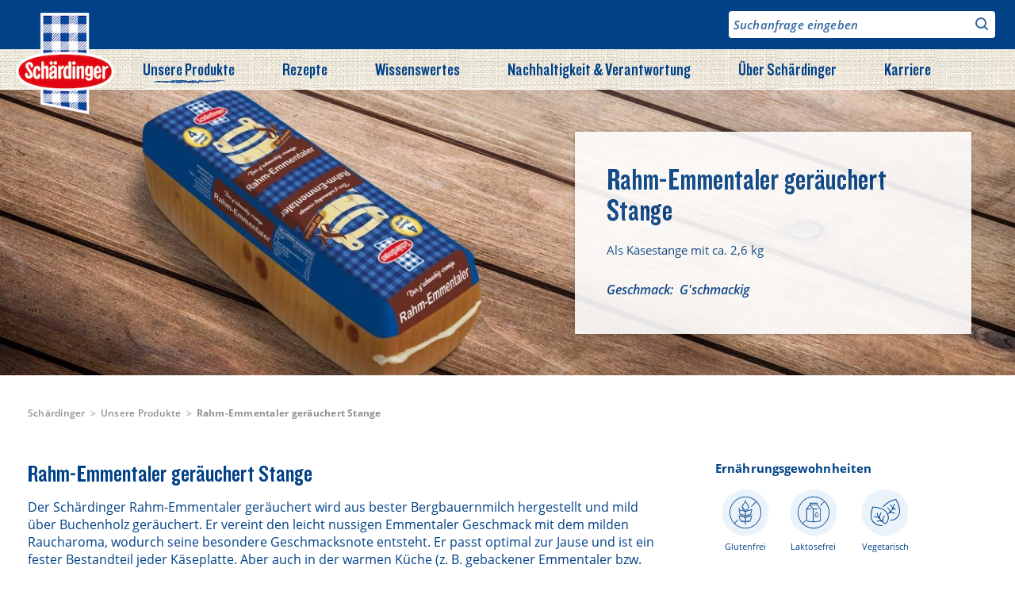

--- FILE ---
content_type: text/html; charset=UTF-8
request_url: https://www.schaerdinger.at/produkte/rahm-emmentaler-geraeuchert-stange
body_size: 27860
content:
<!DOCTYPE html><html lang="de" dir="ltr" prefix="og: https://ogp.me/ns#"><head><meta charset="utf-8" /><meta name="description" content="Geräucherter Rahm-Emmentaler als 2,6 kg Käsestange von Schärdinger ✓ G&#039;schmackig ✓ Vegetarisch ✓ Laktose- und Glutenfrei" /><link rel="canonical" href="https://www.schaerdinger.at/produkte/rahm-emmentaler-geraeuchert-stange" /><link rel="image_src" href="https://www.schaerdinger.at/sites/default/files/2021-10/vorschaubild_srd_rahm_emmentaller_block.png" /><link rel="icon" href="/themes/custom/schaerdinger/favicon/favicon.ico" /><link rel="icon" sizes="16x16" href="/themes/custom/schaerdinger/favicon/favicon-16x16.png" /><link rel="icon" sizes="32x32" href="/themes/custom/schaerdinger/favicon/favicon-32x32.png" /><link rel="icon" sizes="192x192" href="/themes/custom/schaerdinger/favicon/android-chrome-192x192.png" /><link rel="apple-touch-icon-precomposed" sizes="180x180" href="/themes/custom/manner_corporate/favicon/apple-touch-icon.png" /><meta property="og:site_name" content="Schärdinger" /><meta property="og:url" content="https://www.schaerdinger.at/produkte/rahm-emmentaler-geraeuchert-stange" /><meta property="og:title" content="Rahm-Emmentaler geräuchert Stange" /><meta property="og:image" content="https://www.schaerdinger.at/sites/default/files/2021-10/vorschaubild_srd_rahm_emmentaller_block.png" /><link rel="preload" as="style" href="https://webcache.datareporter.eu/c/126ca325-7e0c-4944-ae3a-36521d8ef3f2/6yMUeLP2qo84/0mw/banner.css" onload="this.onload=null;this.rel=&#039;stylesheet&#039;" /><meta name="MobileOptimized" content="width" /><meta name="HandheldFriendly" content="true" /><meta name="viewport" content="width=device-width, initial-scale=1.0" /><script type="application/ld+json">{"@context": "https://schema.org","@graph": [{"@type": "Organization","url": "https://www.berglandmilch.at","name": "Berglandmilch eGen Schärdinger","telephone": "+43-7242-46996-0","contactPoint": {"@type": "ContactPoint","telephone": "+43-7242-46996-0","email": "office@berglandmilch.at","faxnumber": "+43-7242-46996-6111"},"logo": {"@type": "ImageObject","representativeOfPage": "False","url": "https://www.berglandmilch.at/themes/custom/schaerdinger/logo.svg"},"address": {"@type": "PostalAddress","streetAddress": "Schubertstraße 30","addressLocality": "Wels","postalCode": "4600","addressCountry": "AT"},"brand": {"@type": "Brand","name": "Schärdinger","url": "https://www.schaerdinger.at/","logo": {"@type": "ImageObject","url": "https://www.schaerdinger.at/themes/custom/schaerdinger/logo_v2.webp"}}},{"@type": "Product","name": "Rahm-Emmentaler geräuchert Stange","category": "Käse,Käse im Stück,Schnitt- \u0026 Hartkäse","description": "Rahm-Emmentaler geräuchert Stange\n\nDer Schärdinger Rahm-Emmentaler geräuchert wird aus bester Bergbauernmilch hergestellt und mild über Buchenholz geräuchert. Er vereint den leicht nussigen Emmentaler Geschmack mit dem milden Raucharoma, wodurch seine besondere Geschmacksnote entsteht. Er passt optimal zur Jause und ist ein fester Bestandteil jeder Käseplatte. Aber auch in der warmen Küche (z. B. gebackener Emmentaler bzw. zum Gratinieren) darf er nicht fehlen. Den Schärdinger Rahm-Emmentaler geräuchert gibt es auch als hauchdünne Scheiben im SB-Regal.","url": "https://www.schaerdinger.at/produkte/rahm-emmentaler-geraeuchert-stange","image": {"@type": "ImageObject","representativeOfPage": "True","url": "https://www.schaerdinger.at/sites/default/files/2021-10/headerbilder_srd_rahm_emmentaller_block.jpg"},"offers": {"@type": "Offer","availability": "https://schema.org/InStoreOnly"},"brand": {"@type": "Brand","name": "Schärdinger","url": "https://www.schaerdinger.at/"}},{"@type": "WebPage","name": "Rahm-Emmentaler geräuchert Stange","breadcrumb": {"@type": "BreadcrumbList","itemListElement": [{"@type": "ListItem","position": 1,"name": "Schärdinger","item": "https://www.schaerdinger.at/"},{"@type": "ListItem","position": 2,"name": "Unsere Produkte","item": "https://www.schaerdinger.at/produkte"},{"@type": "ListItem","position": 3,"name": "Rahm-Emmentaler geräuchert Stange","item": "https://www.schaerdinger.at/produkte/rahm-emmentaler-geraeuchert-stange"}]},"url": "https://www.schaerdinger.at/produkte/rahm-emmentaler-geraeuchert-stange"},{"@type": "WebSite","name": "Schärdinger","url": "https://www.schaerdinger.at/","publisher": {"@type": "Organization","name": "Berglandmilch eGen Schärdinger"}}]
}</script><link rel="preload" as="image" href="https://www.schaerdinger.at/sites/default/files/styles/hero_412x275/public/2021-10/headerbilder_srd_rahm_emmentaller_block.jpg?h=fc649f5f&amp;itok=K8lmbfOI" fetchpriority="high" /><link rel="alternate" hreflang="de" href="https://www.schaerdinger.at/produkte/rahm-emmentaler-geraeuchert-stange" /><title>Rahm-Emmentaler geräuchert Stange | Schärdinger</title><link rel="preconnect" href="https://webcache.datareporter.eu" crossorigin><link rel="dns-prefetch" href="https://webcache.datareporter.eu"><link rel="preload" href="/themes/custom/schaerdinger/assets/dist/fonts/Knockout-49Liteweight.woff2" as="font" type="font/woff2" crossorigin="anonymous" /><link rel="preload" href="/themes/custom/schaerdinger/assets/dist/fonts/OpenSans-Regular.woff2" as="font" type="font/woff2" crossorigin="anonymous" /><link rel="preload" href="/themes/custom/schaerdinger/assets/dist/fonts/OpenSans-Bold.woff2" as="font" type="font/woff2" crossorigin="anonymous" /><link rel="preload" href="/themes/custom/schaerdinger/assets/dist/fonts/OpenSans-SemiBold.woff2" as="font" type="font/woff2" crossorigin="anonymous" /><link rel="preload" href="/themes/custom/schaerdinger/assets/dist/fonts/OpenSans-SemiBoldItalic.woff2" as="font" type="font/woff2" crossorigin="anonymous" /><link rel="stylesheet" media="all" href="/sites/default/files/css/optimized/css_hnJTGN1fzih_ZZssV428NML2NhpFxXlJrqaLNgE8CHo.F9pmb7LygmrpoeT1fXJA7PaAVf2oWybBXF5F5Eihki4.css?t8ju82" /><link rel="stylesheet" media="all" href="/sites/default/files/css/optimized/css_6k-c6bv600pQGabU_rPnkoRo8fSiW-SzqFphwktaRXs.GNeZcY70QaHCvIQM2kVLb_RZYchGYqBkBDPU2e9VhQI.css?t8ju82" /><link rel="stylesheet" media="all" href="/sites/default/files/css/optimized/css_OJL8rsm5c8bC5RKzGQ269Kyz_s2guEE4eD_w-Ig5E9A.3-tQ3LoOE62qkp3pOeFKMAG9uTzbKYmER5othjaHSjM.css?t8ju82" /><link rel="stylesheet" media="all" href="/sites/default/files/css/optimized/css_45ulTIKvsUmnoCO5bpez_QTF6BqO3h2MYcE9eCVzvDs.p8bCiWJHZN8q-hDPy_08fjZLn-ihQxSotatr3Z2IosA.css?t8ju82" /><script>!function(){"use strict";var n,e={},r={};function t(n){var o=r[n];if(void 0!==o)return o.exports;var u=r[n]={exports:{}};return e[n].call(u.exports,u,u.exports,t),u.exports}t.m=e,n=[],t.O=function(e,r,o,u){if(!r){var i=1/0;for(a=0;a<n.length;a++){r=n[a][0],o=n[a][1],u=n[a][2];for(var f=!0,c=0;c<r.length;c++)(!1&u||i>=u)&&Object.keys(t.O).every(function(n){return t.O[n](r[c])})?r.splice(c--,1):(f=!1,u<i&&(i=u));if(f){n.splice(a--,1);var l=o();void 0!==l&&(e=l)}}return e}u=u||0;for(var a=n.length;a>0&&n[a-1][2]>u;a--)n[a]=n[a-1];n[a]=[r,o,u]},t.n=function(n){var e=n&&n.__esModule?function(){return n.default}:function(){return n};return t.d(e,{a:e}),e},t.d=function(n,e){for(var r in e)t.o(e,r)&&!t.o(n,r)&&Object.defineProperty(n,r,{enumerable:!0,get:e[r]})},t.g=function(){if("object"==typeof globalThis)return globalThis;try{return this||new Function("return this")()}catch(n){if("object"==typeof window)return window}}(),t.o=function(n,e){return Object.prototype.hasOwnProperty.call(n,e)},t.r=function(n){"undefined"!=typeof Symbol&&Symbol.toStringTag&&Object.defineProperty(n,Symbol.toStringTag,{value:"Module"}),Object.defineProperty(n,"__esModule",{value:!0})},function(){var n={121:0};t.O.j=function(e){return 0===n[e]};var e=function(e,r){var o,u,i=r[0],f=r[1],c=r[2],l=0;if(i.some(function(e){return 0!==n[e]})){for(o in f)t.o(f,o)&&(t.m[o]=f[o]);if(c)var a=c(t)}for(e&&e(r);l<i.length;l++)u=i[l],t.o(n,u)&&n[u]&&n[u][0](),n[u]=0;return t.O(a)},r=self.webpackChunk=self.webpackChunk||[];r.forEach(e.bind(null,0)),r.push=e.bind(null,r.push.bind(r))}()}();</script><script type="application/json" data-drupal-selector="drupal-settings-json">{"path":{"baseUrl":"\/","pathPrefix":"","currentPath":"node\/814","currentPathIsAdmin":false,"isFront":false,"currentLanguage":"de"},"pluralDelimiter":"\u0003","gtag":{"tagId":"","consentMode":false,"otherIds":[],"events":[],"additionalConfigInfo":[]},"gtm":{"tagId":null,"settings":{"data_layer":"dataLayer","include_classes":false,"allowlist_classes":"google\nnonGooglePixels\nnonGoogleScripts\nnonGoogleIframes","blocklist_classes":"customScripts\ncustomPixels","include_environment":false,"environment_id":"","environment_token":""},"tagIds":["GTM-W975F2H"]},"suppressDeprecationErrors":true,"ajaxTrustedUrl":{"\/search":true},"icon_select":{"icon_select_url":"\/sites\/default\/files\/icons\/icon_select_map.svg?hash=590122825f1a3d51b220453ad40fd71a"},"user":{"uid":0,"permissionsHash":"8327730bb4cbc56c8880b44b5c96a5bba776054175d41451cc76f7102f0d6f96"}}</script><script src="/sites/default/files/js/optimized/js_Hpe5jrMuKXrV4HSTMApXJsNBxraAgcHUrTjxkwWKqy8.hKjLs2uSHhhmMCSciXunbvvRngIcrJcin97zcu_Gnes.js?v=10.5.6"></script><script src="/sites/default/files/js/optimized/js_auGPmS4cF9TsbGXFseYml5QbO8vj66-oK7c2Mf0ZoIw.-RPwQLuXaqpmyg1OmvbNHvDpSQQEV7eVhQT2uxJL-EA.js?t8ju82" defer></script><script src="/sites/default/files/js/optimized/js_9f22eyLUfO4OlcI3SfXFZLRyS0TVMBAZiW3EECeVeI8.w2tC74X1xG0zv1wnOr8gBPbvio7fR3mWal4RTTuCBEE.js?t8ju82" defer></script></head><body class="node-814 path-node page-node-type-product"><div id="top"></div> <a href="#main-content" class="visually-hidden focusable skip-link"> Direkt zum Inhalt </a> <noscript><iframe src="https://www.googletagmanager.com/ns.html?id=GTM-W975F2H"
height="0" width="0" style="display:none;visibility:hidden"></iframe></noscript><div class="dialog-off-canvas-main-canvas" data-off-canvas-main-canvas><div class="layout-container"> <header><div class="header-container"><div class="region region-top-bar"><div class="header--inner"><div class="views-exposed-form block block-views block-views-exposed-filter-blocksearch-page-1 toggle" data-drupal-selector="views-exposed-form-search-page-1" id="block-hervorgehobenesformularsearchpage-1"><form action="/search" method="get" id="views-exposed-form-search-page-1" accept-charset="UTF-8"><div class="form--inline clearfix"><div class="js-form-item form-item js-form-type-search-api-autocomplete form-type-search-api-autocomplete js-form-item-keys form-item-keys form-no-label"> <input placeholder="Suchanfrage eingeben" data-drupal-selector="edit-keys" type="text" id="edit-keys" name="keys" value="" size="30" maxlength="128" class="form-text" /></div><div data-drupal-selector="edit-actions" class="form-actions js-form-wrapper form-wrapper" id="edit-actions"><input data-drupal-selector="edit-submit-search" type="submit" id="edit-submit-search" value="Search" class="button js-form-submit form-submit" /></div></div></form></div></div></div><div class="region region-header"><div class="header--inner"><div id="block-branding" class="block block-system block-system-branding-block"> <a href="https://www.schaerdinger.at" rel="home" class="site-logo"> <img src="/themes/custom/schaerdinger/logo_v2.webp" alt="Schärdinger" width="155" height="160" /> </a></div><div id="block-headermenugroup" class="block block-blockgroup block-block-groupheader-menu-group toggle"> <button class="toggle-icon clear hamburger hamburger--spin" aria-label="Menu" aria-controls="navigation"> <span class="hamburger-box"> <span class="hamburger-inner"></span> </span> </button><div class="block-inner"> <nav role="navigation" aria-labelledby="block-hauptnavigation-menu" id="block-hauptnavigation" class="block block-menu navigation menu--main"><ul class="menu"><li id="50abdb91" class="menu-item menu-item--expanded menu-item--active-trail underline center"> <a href="/produkte" data-drupal-link-system-path="node/2">Unsere Produkte</a> <svg xmlns="http://www.w3.org/2000/svg" width="90.655" height="3.536" viewBox="0 0 90.655 3.536"><defs><style>.a{fill:currentColor;fill-rule:evenodd;}</style></defs><path class="a" d="M361.176,366.422c-.131-.03-.141.024-.341-.051-.357,0,.331.177-.026.174-.641,0-.646-.2-1.378-.073.03-.108.238-.13.033-.217a4.252,4.252,0,0,1-1.159.019c.065.11.085.181-.155.258-.135-.01-.329,0-.341-.051.061-.067.369-.029.257-.169a5.958,5.958,0,0,1-2.076-.045c.064.11.086.181-.156.258-.2-.015-.251-.081-.2-.179a3.125,3.125,0,0,1-1.417.187c-.042.207.5.215.76.322-.32.23.11.206.294.356-.72-.042-.681.027-.616.248a2.462,2.462,0,0,0-.821.069c.708-.058.294.286.9.151-.173.1.273.17-.026.174a3.763,3.763,0,0,0-1.37-.117c.1-.143-.228-.075-.34-.051-.036-.244-.233-.291-.78-.192.008-.058.017-.115.026-.173a6.35,6.35,0,0,0,.7-.072c-.164-.336-.932-.5-1.549-.47.243-.085.235-.036.02-.131.146-.092.408-.136.5-.251-.421.059-.048-.149-.327-.138.053.114-.071.155-.365.123.053.155-.321.346-.841.2.306.037.236-.085.365-.123a5.548,5.548,0,0,1-.929.024c.248.134.178.206-.162.3-.6-.082.069-.332-.4-.445-.392.193-1.229-.117-2.307-.05-.1.132-.092.082-.033.217a1.818,1.818,0,0,0-.82.069c.282.081.411-.041.571.056-.252.15-.643-.046-.937.067a5.937,5.937,0,0,0,1.37.117c-.037.082.116.1.091.176-.471-.046-.841-.158-1.046.021.008-.119.206-.083.026-.174-.32-.043-.308.055-.583.031.039-.082-.116-.1-.089-.176-.368,0-.522.088-.936.067.007-.044-.085-.054-.1-.089.025-.082.386-.022.365-.123a3.226,3.226,0,0,0-.813.026c.146.167.058.2-.365.123-.134.162-.039.2-.163.3a5.469,5.469,0,0,0-2.781.027,2.843,2.843,0,0,1-.422-.27.645.645,0,0,1-.25.125c-.245-.236-.8-.374-.139-.613-.444.025-.769.051-.788-.148a1.777,1.777,0,0,1-.807-.017c-.9-.062-2.326.046-3.468-.031-.555-.037-1.078.034-1.621.008-.691-.033-1.437-.032-2.191-.048-.152.428-1.284.02-1.546.272a1.888,1.888,0,0,0-1.378-.073,21.1,21.1,0,0,0-3.826.048c-.264-.162-1.173.049-1.961-.043.121.143-.378.025-.257.169.171.011.428-.007.455.053a3.014,3.014,0,0,1-1.025-.109c-.051.1-.253.174-.04.261-.365-.046-.257.107-.481.121a1.742,1.742,0,0,0-.57-.056c-.171.106-.634.254-.406.383.615,0,0-.224.5-.251.257.063.68.232.915.064-.153.134.166.109.2.179-.345.086-1.171-.032-1.4.1a1.974,1.974,0,0,1,.679.1c-.465.042-.766-.055-1.058.108-.073-.191.137-.239-.184-.309-.03.279-.22-.039-.576-.012-.178.048-.2.16-.379.21-.4-.087-.807.168-1.519.1.02.161.307.2.428.227-.362.091-.708-.1-.53-.317-.32.025-.219-.092-.449-.1-.229.078.057.081-.033.217a1.568,1.568,0,0,0-.468.034c.073-.149-.008-.245-.062-.35.517.068.365,0,.705-.072-.018.075.071.113.211.135.368-.347,1.839-.085,2.6-.336a4.413,4.413,0,0,0-1.757.137c-1.3-.183-3.321-.022-5.2-.069.167.265-.427.152-.5.251.06-.079.51.2.1.133-.514-.086-.616-.2-.306-.268-.18-.064-.683.022-.91-.107-.261.166-.813-.013-1.078.238-.224-.034.112-.257-.313-.225.037.138-.277.165-.04.261-.443.008-.617.128-.61.2-.512-.1-.737-.35-.395-.444-.915-.189-1.915.174-2.9.068-.022.068-.008.151-.251.125.15-.134.072-.114-.082-.22a7.538,7.538,0,0,1-1.622.009,3.175,3.175,0,0,1-1.79.354c-.075.076-.086.179-.264.212-.014-.1-.5-.036-.576-.013-.165-.055-.108-.183-.435-.184.123.222-.487.134-.726.2.012.129.135.165-.033.217-.691-.323-1.722-.058-2.524-.141-.107.173.562.086.666.188-.019.115.006.249-.162.3a3.431,3.431,0,0,0,1.268.027c-.063.1.2.1.083.22a.988.988,0,0,0,.474-.077c-.112-.045-.22-.091-.326-.138a2.555,2.555,0,0,1,.57.056c.078.115-.385.231-.047.3.182-.184.517,0,.807.017.08-.168.557-.2.943-.11.023-.485.416-.442.989-.415.217.218-.693.2-.392.3.287-.147.3.142.557.143.113-.1.594.015.686.058-.135,0-.136.066-.135.128.22,0,.247.055.454.054.183,0,.108-.109.359-.08-.015.055-.157.057-.135.128.635-.072,2,.062,2.366-.341-.776-.083-1.169.089-1.73-.038a5.474,5.474,0,0,0,.719-.159,6.656,6.656,0,0,0,1.833.127c.181.016.27.087.448.1a11.711,11.711,0,0,0,1.621-.008,2.041,2.041,0,0,0,1.161-.019l-.02.13c.639-.007.786-.223,1.424-.23-.014.059.04.1.1.133-.1-.029-.41-.11-.352.036.164.027.6-.038.57.056-.424.058-.2.122-.61.205.494.07.271-.163.712-.116-.45.064.062.163.191.266a1.489,1.489,0,0,1,.495-.208c.126.245,1.084-.14,1.385.03l-.013.087a1.761,1.761,0,0,0-.943.11,1.043,1.043,0,0,0-.564-.1c.076.125-.18.109-.148.215a16.168,16.168,0,0,1,1.967,0c.169-.105-.435-.146-.088-.176a4.354,4.354,0,0,0,.672.146c-.031-.152.63-.012.712-.116-.1-.094.3-.124.148-.215.72.108.641-.158,1.289-.1.2.071-.067.3.422.271a5.166,5.166,0,0,0,.494-.207c-.375-.091-.408.188-.583.031a6.224,6.224,0,0,1,1.865-.091c-.219,0-.1.142-.366.123-.094-.207-.489.107-.8-.061,0,.081.054.147.2.179a16.516,16.516,0,0,0,2.551-.032c-.007.044.085.054.1.09-.04.05-.535.169-.026.174.409,0-.223-.149.135-.128.135.01.328,0,.339.051a.491.491,0,0,1-.359.079c-.064.1.2.1.082.22.731.078.854-.1,1.514-.055.418-.2.446-.4.887-.5-.071.347,1.184.213.625.45a1.161,1.161,0,0,1,.34.051c.169-.129.492-.193.413-.427.32.058.472-.083.814-.026.143.024.228.164.32.181.242.047.648-.1.223.049a3.1,3.1,0,0,0,.8.061c-.033.107-.054.211.2.222a.771.771,0,0,1,.495-.207c.057.225-.372.244-.739.289.021.1.157.167.069.306.373-.014.677-.3,1.065-.151.087.16-.524.025-.488.164.422-.007.7-.073,1.057-.108.167-.1-.31-.187.033-.217.144.151.533.064.917.063-.033.108-.054.211.2.222.029-.064-.017-.161.142-.171.433.02.463.174.9.194.49.022.526-.147.84-.2.278.057-.307.174.2.179,0-.168.52-.422,1.1-.369-.076-.167.414-.2.6-.118.409-.128-.137-.388.419-.471.123.067.116.112-.026.174a11.9,11.9,0,0,0,1.878-.177c0,.25.2.036.55.186.036.139-.575,0-.488.164a5.761,5.761,0,0,0,1.763-.18c.166.041.146.143.2.222-.32.025-.219-.092-.448-.1-.153.27.331.1.564.1.022,0,.112.094.217.092a.478.478,0,0,1,.367-.123c.307-.009.215.084.569.056.213-.187.823-.23.406-.384a3.265,3.265,0,0,1,.923.02c-.506-.044-.135.283-.726.2.019.136-.3.2-.046.3.551-.229,1.492.191,2.423.053a.867.867,0,0,0,1,.283,2.037,2.037,0,0,1-.673-.145c.613.049.582-.226,1.057-.108.292-.052-.187-.136.143-.171.262.022.126.177.312.225-.035-.139.575,0,.489-.164.01-.154-.4.084-.34-.051,0-.109-.2-.141.141-.171.071.177.385.031.564.1.047.018-.175.082-.135.128.076.087.664.073.319.181-.216-.024-.189-.129-.563-.1.108.14,0,.1-.039.261.341-.041.824-.021,1.166-.062.148-.16-.421-.078-.312-.225.216.014.261-.044.467-.033.014.083-.144.093-.142.171.32-.025.22.092.449.1.015-.087.322-.049.257-.169-.2-.014-.584.031-.447-.1a1.713,1.713,0,0,1,1.087.46c.288-.153.575-.086.854-.287-.218-.023-.494-.026-.441-.14a1.68,1.68,0,0,0,.454.054c-.013-.251-1.288-.27-1.716-.125.007-.044-.085-.054-.1-.09a11.2,11.2,0,0,1,1.98-.087c.048-.085-.142-.09-.21-.136.561-.025.771-.133,1.173-.1-.26.059-.152.275-.725.2-.147.159.221.145.313.225-.279.09-.209.14-.04.261-.172.02-.588-.064-.583.031.386.024.826.117,1.045-.021-.1-.049-.423-.023-.327-.138.395-.234.542-.111,1.4-.1.015-.281-.632,0-.793-.1.229-.078.029-.109.033-.217a3.469,3.469,0,0,1,1.032.066c.187-.121.244-.3.629-.335a1.966,1.966,0,0,1,.679.1c-.332.091-.671.179-.752.376.4.046.711-.111.8.061-.2.044-.6.235-.829.113.142,0,.276-.007.245-.082-.281.012-.239-.085-.57-.056-.057.225.384.283.754.366.275.023.263-.074.584-.031.03-.065-.017-.161.141-.171a1.564,1.564,0,0,0,.936-.067,11.369,11.369,0,0,0,1.826.171c-.038.081.116.1.089.176.485-.16.649.046,1.275-.016-.064-.159-.5-.215-.9-.15.133-.113.442-.2-.1-.133.081-.089.264-.135.38-.209-.062-.062-.444-.016-.449-.1l.347.008c-.056-.16-.438-.211-.4-.4.366.132.555-.108.942-.11-.042.124-.05.237.313.225-.419-.172.185-.232.406-.383-.015.1-.031.2-.047.3a1.377,1.377,0,0,1,.794.1c0,.138-.133.255-.405.384.481.065.33-.138.6-.161.175-.076.549.08.814-.026.107-.173-.469-.117-.422-.27-.309-.039-.245.081-.474.076.146-.159-.376-.094-.436-.184.479-.173-.058-.139-.184-.309a6.1,6.1,0,0,0,1.763-.179c-.064.082-.266.1-.264.212.283.037.5-.181.7-.028-.27.009-.545.016-.489.164.472.031-.094-.119.365-.123-.008.072.316.031.334.095-.385-.011-1.02.162-.5.251a1.462,1.462,0,0,1,.847-.243c-.26.131.113.076.231.005-.114.121.146.116.082.22l.577.013c0-.06.068-.095.135-.128-.194.028-.489-.1-.216-.092.306-.007.282.1.318.181-.124.1-.481.1-.392.3.526-.024,1.44.115,1.628-.052-.164-.055-.464-.064-.557-.143a1.325,1.325,0,0,0,.725-.2c.264-.058.859.024.943-.11-.232-.073-.628-.092-.659-.233a1.527,1.527,0,0,0,.239-.038c.549.225.487.062,1.03.066.206.082-.178.132.2.179a7.605,7.605,0,0,1,1.384.03,1.477,1.477,0,0,0-.359.08c.149.179,1.721-.091,1.236.245l.692.015c-.112-.14.2-.1.257-.169-.211-.1-.687-.115-.422-.27-.2-.03-.5.117-.577-.013.287-.177,1.256-.35,1.167-.062l1.038.023c.207-.093.012-.236.157-.258-.012.087.306.062.2.179a.906.906,0,0,0-.27.256c.684-.065.454.177,1.017.153.148-.16-.422-.078-.312-.225.289-.032.671-.024.719-.159-.38-.128-.172-.289-.653-.276.27-.086.577-.157.847-.243.359.211,1.668-.036,1.921.3a.716.716,0,0,1-.494.208c.141.092-.663.18-.854.286.528.16.762-.2,1.411-.144-.031.07-.422.216-.157.258.782,0,1.024-.179,1.989-.131.012-.165.261-.229.617-.248-.182.249.381.018.442.14-.247.066-.688.049-.725.2.181.081.392-.03.807.017.142-.061.15-.106.026-.174a5.771,5.771,0,0,1,1.513-.054c-.07-.153.2-.164.162-.3a6.366,6.366,0,0,1-1.031-.066c-.2.15.388.034.326.138-.416-.006-.35.191-.835.157-.016-.115.453-.025.372-.167a6.948,6.948,0,0,0-1.4.057c-.29-.107.324-.109.033-.217a3.071,3.071,0,0,1-.685-.059c.006-.167.481-.054.705-.072a15.487,15.487,0,0,1,2.2,0,.427.427,0,0,1,.38-.21c.352.358,1.4,0,1.872-.134a1.5,1.5,0,0,0,.7-.029l-.019.131c.858-.16,1.664-.154,2.706-.29-.178-.015-.065-.1.02-.13-.134-.01-.328,0-.339-.051.151,0,.117-.074.243-.082.515.223,1.105-.187,1.487.119.085-.18.771-.106,1.072-.2.116.044.01.161.326.138.264.019.146-.123.365-.123a1.31,1.31,0,0,0,.686.059l-.033.217c.366.047.181-.139.481-.12.186.058.6.249.8.061-.528-.018.28-.119.482-.121,0-.16-.134-.17.046-.3a1.007,1.007,0,0,1-.436-.184c-2.838.056-5.22-.135-8.088-.088-.025.051,0,.124-.134.128a20.915,20.915,0,0,0-2.179-.135.317.317,0,0,1,.217.092,10.242,10.242,0,0,1-1.391.013c-.088.132-.512.123-.617.248a12.817,12.817,0,0,0-3.229-.07,4.152,4.152,0,0,1-.835.156,6.153,6.153,0,0,0-1.608-.078c-.014.06.039.1.1.133-.321-.044-.308.055-.583.03.064-.1-.2-.1-.082-.219-.549-.014-.295.1-.488.164-.4-.183-.978.067-1.487-.12-.064.359-2-.071-1.43.274q-.438-.059-.544-.229c.172-.02.589.063.584-.031a5.386,5.386,0,0,0-1.256-.114c.013.19-.013.2.069.306-.567.022-1.535-.024-2.076-.045-.2.151.388.035.326.138-.367-.011-.341.267-.277.3-.082.073-.546-.016-.591.074.137.064.562.031.558.143-.137.018.1.23-.488.164.184-.1.255-.075.148-.215-.4-.03-.419.1-.6.161-.885-.012-.21-.292-.749-.409a3.6,3.6,0,0,1,1.275-.016c.119-.177-.539-.094-.42-.27l.575.012c-.055-.091.233-.3-.19-.266-.259.029-.182.2-.495.208-.162-.069-.655-.027-.549-.186.278-.037.733,0,.719-.159C361.1,366.536,361.265,366.442,361.176,366.422Zm-58.142,1.79c-.447.143-.539-.177,0,0Zm74.086-1.619c.379,0,.425.214-.026.174Zm-19.56.012c-.026-.077.657-.063.454.054A1.676,1.676,0,0,1,357.56,366.6Zm3.12.024c.155.017.08.111.089.176a3.066,3.066,0,0,0-.692-.015C360.093,366.659,360.664,366.761,360.68,366.629Zm17.623.557a.727.727,0,0,1,.352-.035C378.731,367.182,378.182,367.26,378.3,367.186Zm-44.872-.974a1.448,1.448,0,0,0,.455.054c-.3.28-1.2.032-1.635.1C332.409,366.044,333.431,366.523,333.431,366.212Zm2.392,1.011c-.11.011-.126.115-.02.131-.151.011-.579.024-1.045.021.344-.155.584-.069.155-.258.714.1,1.086-.131,1.507-.011-.2-.167.3-.319-.293-.355.365-.107.822-.176.765-.463.218.077.146,0,.461.01l-.027.174-.347-.007c-.105.269.974.14.863.411.107-.017.213-.034.245-.082.4.13-.552.175-.584.031-.168.006-.06.129-.25.125,0,.042.135.037.223.049.005.094-.412.011-.584.031.056.091-.232.3.192.266-.416.137-.415-.216-1.019-.153.038.146.918.157.531.317C336.448,367.3,336.147,367.323,335.823,367.223Zm2.8-.9c.343.07.139.3-.386.253.026-.05-.013-.078-.1-.089C338.186,366.388,338.506,366.4,338.622,366.325Zm10.151.22c.309.066.769.238.523.361-.307.016-.179-.32-.434-.184C348.708,366.7,348.782,366.61,348.773,366.545Zm12.553.4c.285.024-.018.169-.25.126C361.027,366.976,361.306,367.017,361.326,366.948Zm7.642.733a.5.5,0,0,1-.359.08C368.569,367.667,368.786,367.681,368.969,367.681Zm.033-.217c-.232-.018,0,.126.1.133a12.532,12.532,0,0,1-1.3.146c-.037-.112.445-.238.162-.3.045-.058.295-.03.468-.033-.138-.1.076-.128-.075-.263.362.213.964.2,1.216.375C369.408,367.492,368.967,367.558,369,367.464Zm4.083-.216c.134.01.085.081.1.132-.188.009-.193-.045-.34-.051C372.877,367.283,373.075,367.3,373.085,367.248Zm-2.2,0c.226-.012.138.2-.135.128,0-.029.008-.058.013-.087C370.862,367.294,370.876,367.269,370.887,367.243Zm-46.262-.96c.243.019-.006.207-.257.169C324.246,366.308,324.746,366.426,324.625,366.283Zm11.643.3c-.48.044-.668.211-.65.465-.567-.021,0-.183-.666-.189.092-.1.492-.178.495-.207a.337.337,0,0,0-.225-.048C335.59,366.5,335.536,366.56,336.268,366.579Zm14.874.366c-.186.348-1.218.07-1.77.223.04-.122.229-.181.6-.161.055-.115-.652.026-.44-.141C350.209,366.774,350.325,366.979,351.142,366.945Zm-17.425-.334c-.024-.078.659-.064.455.054A1.447,1.447,0,0,0,333.717,366.611Zm25.941.65a1.113,1.113,0,0,1-.719.159c.009-.042.147-.03.237-.039-.015-.077-.182-.1-.447-.1A1.833,1.833,0,0,1,359.658,367.261Zm7.5.119-.026.174c-.167-.027-.281-.071-.447-.1C366.728,367.381,366.9,367.363,367.162,367.38Zm-7,.371c-.163-.007-.325-.014-.353.036-.316-.026.014-.137.244-.082.006-.044.013-.087.019-.13,0-.081-.386-.035-.447-.1a1.83,1.83,0,0,1,.372-.167c.521.146.2,0,.584-.031-.011.072-.022.145-.033.217-.71-.029,0,.363-.515.338C360.06,367.8,360.156,367.8,360.162,367.752Zm-28.08-1.045.346.008-.013.087-.346-.007Zm1.846.04.346.008c.022.071-.121.072-.135.128l-.23,0Zm-7.05-.066c.7-.134.8.123,0,0Zm46.147.958.232,0c-.005.029-.01.058-.014.087l-.231-.005Zm-26.082-.479c-.2.087-.81,0-1.051.065C345.944,367.08,346.672,367.068,346.943,367.159Zm8.651.188c.034-.108.393,0,.462.01a.771.771,0,0,1-.394.3.642.642,0,0,0-.576-.012C354.8,367.475,355.863,367.427,355.594,367.347Zm9.812.169c.31.02.178.187.427.227C365.648,367.847,365,367.62,365.406,367.517Zm-40.419-.572c-.333-.045.166-.106.033-.217.5.05.684.141,1.045-.021.261.05.524.1.544.23l-.462-.01c.155.03-.008.168.2.179-.069.145-.429-.126-.359.079a2.366,2.366,0,0,0-.686-.058.862.862,0,0,0,.448.1c-.125.151-.741-.023-.788-.148C324.965,367.071,325.478,366.815,324.987,366.945Zm5.346-.146c.04.094-.178.079-.359.079.254.121.786.148.754.365-.281.012-.239-.085-.57-.056a.469.469,0,0,0-.428-.227A.8.8,0,0,1,330.332,366.8Zm2.986.152c-.03.11-.4.077-.7.071.026.06.283.043.454.054-.066.033-.132.068-.135.128-.641.064-.194-.238-.781-.191A3.68,3.68,0,0,1,333.318,366.951Zm.679.1-.461-.01C333.47,366.874,334.113,366.888,334,367.053Zm9.94.085c.39-.022.173.094.1.132.423.056.345-.1.7-.071-.092.155,0,.246.307.268C344.665,367.773,343.61,367.315,343.937,367.138Zm-21.122-.372c.354-.036.19.1.2.179l-.461-.01C322.436,366.792,322.936,366.91,322.815,366.766Zm25.607.556.232.005c-.005.029-.01.058-.014.087l-.231-.005Zm-14.079-.262a1.716,1.716,0,0,1,.455.054.994.994,0,0,1-.475.077Zm7.268.158c.1.133-.27.071-.475.077C341.175,367.219,341.349,367.2,341.611,367.218Zm4.838.148c.135-.12.488.023.692.015-.008.058-.017.116-.026.174a4.989,4.989,0,0,1-.815.026C346.322,367.514,347.018,367.4,346.449,367.367Zm10.374.269a1.186,1.186,0,0,1-.591.074c-.055-.036-.109-.073-.1-.133C356.456,367.466,356.477,367.638,356.823,367.636Zm2.077.045c.025.077-.658.063-.455-.054C358.693,367.545,358.668,367.651,358.9,367.681Zm2.51.229c-.061.1-.685.044-.447-.1C361.13,367.839,361.243,367.883,361.41,367.91Zm-.108-.046c-.031-.106.226-.09.148-.215l.462.01c-.144.061-.151.106-.027.174.354-.152.391.087.929-.023-.039.122-.557.042-.494.208A4.912,4.912,0,0,0,361.3,367.864Zm7.071-.064c-.273.127-.731-.066,0,0Zm-39.111-.806.23.006c0,.029-.008.058-.013.087l-.231,0Zm-2.334.124c-.534-.08-.12-.218,0,0Zm14.174.4a4.63,4.63,0,0,1-.7.028c.054-.073-.078-.084-.217-.092.06-.083.452-.025.372-.167.431-.008.274.183.788.148.205.039-.076.045-.238.039-.027.036.039.042.109.046C341.188,367.564,341.1,367.537,341.1,367.513Zm33.024.5c.349.052-.261.066-.25.126C373.45,368.053,374.137,368.07,374.126,368.011ZM322.9,366.986a1.37,1.37,0,0,1,.9.15C323.6,367.314,322.848,367.146,322.9,366.986Zm8.536.186c.367-.05.62.142.807.017C332.72,367.3,331.165,367.428,331.433,367.172Zm34.836.756c-.273.127-.73-.066,0,0Zm-14.771-.277c.006.1-.116.136-.367.123C351.26,367.736,351.192,367.614,351.5,367.651Zm4.594.23c.453.038.356-.158.827-.113-.077.037-.151.075-.014.087-.46.115-.344.1-.385.253-.662,0-.632-.228-1.114-.286C355.527,367.723,356.081,367.737,356.091,367.881Zm1.866-.09c.15.032.2.1.2.179-.423-.056-.345.1-.7.072C357.454,367.887,358.009,367.968,357.957,367.791Zm-7.965-.129.46.01c-.468.178.713.066.537.273-.295.014-.608.015-1.16.018C349.848,367.848,349.824,367.715,349.992,367.662Zm-15.465-.292c.124.014.065.088.218.092C334.677,367.581,334.382,367.456,334.527,367.37Zm17.88.388c.2.015.252.081.2.179C352.257,367.973,352.422,367.835,352.407,367.758Zm-38.689-.534c-.222-.088.36.044.583-.031.012-.086-.306-.062-.2-.179.4-.168.608.208.916.064.275.1-.214.263-.488.164-.141.143.349.076.564.1l-.026.174a1.516,1.516,0,0,0-1.032-.066c.06-.176-.027-.1-.332-.094C313.783,367.321,313.9,367.239,313.718,367.223Zm8-.088c-.068.21-.184.188-.06.391-.347-.039-.351.068-.7.028.008-.058.018-.116.026-.173.42.052.617-.151.257-.169C321.281,367.137,321.456,367.117,321.716,367.135Zm13.707.428a1.254,1.254,0,0,0,.712-.115c.32.065-.118.191-.155.258a.984.984,0,0,1,.441.14.41.41,0,0,1-.244.082l-.23-.005C336.232,367.649,335.35,367.767,335.423,367.564Zm11.317.159c.2-.15.207.085.1.089C346.775,367.814,346.707,367.747,346.741,367.722Zm13.843.3c-.029.132-.769.086-.929.023C359.757,367.889,360.112,368.065,360.583,368.023Zm1.16-.019c1.042.1-.117.349-.1.652-.39-.006-.479-.089-.7.028C360.954,368.528,362.17,368.36,361.743,368Zm-32.189-.655.576.013c-.041.2-.417.171.076.263,0,.124-.4.077-.271.256a.766.766,0,0,0-.808-.017c-.314-.036.356-.221-.32-.181.067-.171.375-.186.59-.074C329.783,367.59,329.589,367.447,329.554,367.349Zm1.154.025c.65-.078,1.44.18,1.5.032.485.212-.784.148-.4.34-.429-.028-.689-.09-1.249-.158C330.482,367.464,330.739,367.48,330.707,367.374Zm14.758.364c.03-.1.492-.008.7-.028a2.142,2.142,0,0,0-.379.21C345.549,367.9,345.788,367.726,345.465,367.738Zm9.805.213a.5.5,0,0,1-.359.08C354.871,367.937,355.089,367.951,355.27,367.951Zm-27.69-.557c.408-.03.175.146.089.176C327.339,367.525,327.549,367.5,327.58,367.393Zm13.137.372c.315-.2.574.134,0,0Zm5.889.084c-.127.144-.218.017-.583.031A1,1,0,0,1,346.606,367.85Zm6.352.094c.293.012.592.021.555.143C353.22,368.076,352.921,368.066,352.958,367.944Zm-16.74-.276c-.025-.077.658-.063.454.054C336.465,367.723,336.438,367.663,336.218,367.668Zm1.852,0a3.079,3.079,0,0,1,.564.1,3.965,3.965,0,0,1-.705.072C337.893,367.744,338.024,367.723,338.07,367.664Zm5.305.115c.126.068.472.061.436.184a3.207,3.207,0,0,1-.815.026C342.963,367.852,343.325,367.882,343.375,367.78Zm-17.308-.332.462.01a.14.14,0,0,1,.089.176c.3.02.388-.052.372-.167.325.029.132.231.666.189.025.292-.935.2-1.289.1.1.1,0,.277.422.271a1.621,1.621,0,0,1-.6.162c.027.06.283.043.454.053a1.794,1.794,0,0,1-.834.157c-.236-.093.36-.34-.415-.314-.159.01-.112.106-.142.171-.177-.048-.458-.051-.211-.135-.284-.205-.831.06-1.263-.071-.06-.177.434-.1.719-.159.136-.027.033-.1.135-.128.076-.019.267.026.346.008.24-.057.221-.26.61-.2a3.365,3.365,0,0,0,.659.232C326.27,367.654,325.668,367.594,326.067,367.448Zm-12.811-.234-.026.174c-.547-.043-.621.081-.495.208-.688,0,.1-.233-.421-.271A6.632,6.632,0,0,1,313.256,367.213Zm5.768.125c.188-.008.192.046.339.051C319.4,367.475,318.828,367.442,319.024,367.338Zm14.88.323c.208,0,.235.058.455.054a2.684,2.684,0,0,1-.719.159C333.7,367.792,333.982,367.8,333.9,367.661Zm5.076.11.347.007-.013.088-.347-.008C338.97,367.83,338.975,367.8,338.98,367.772Zm-17.078-.327c.5.029-.16.25,0,0Zm13.265.288.23.005c.04.094-.176.08-.359.08C335.065,367.782,335.16,367.776,335.166,367.732Zm1.724.082c-.3.136-.533-.133,0,0Zm3.351.029c.164.055.51.049.435.184-.134-.01-.207.005-.237.038C340.274,368.025,340.294,367.921,340.242,367.843Zm-28.389-.529c.064-.107.447.008.332.095C312.036,367.389,312.015,367.328,311.852,367.313Zm21.346.42c.094.123-.65.119-.372.167-.045.058-.294.03-.468.033C332.387,367.761,332.835,367.765,333.2,367.733Zm13.259.332c.424.1-.591-.041-.367.123.1.1.59-.062.557.143a16.359,16.359,0,0,1-2.083,0c.012-.111.094-.051.237-.039.127-.029.034-.131.264-.212a1.053,1.053,0,0,0,.685.058c-.011-.051-.2-.041-.34-.051C345.67,367.932,345.879,368.146,346.458,368.065Zm-8.191-.178c.2.087-.08.077-.033.217.307.006.676.038.705-.072.3.072-.227.177-.379.21-.488.065-.54-.226-.794-.1C337.467,368.038,337.956,367.882,338.267,367.887Zm4.14.177c-.032-.086.535-.052.34.051l-.232-.005C342.542,368.074,342.477,368.068,342.407,368.064Zm7.044.109c-.007.043-.013.087-.02.13a1.469,1.469,0,0,0-.455-.053C349.014,368.175,349.189,368.155,349.45,368.174Zm4.825.236c.132-.067.445.081.25-.126.2,0,.288.081.345.008.295.112-.171.295-.616.248C354.242,368.464,354.469,368.431,354.275,368.409Zm1.173-.105.231,0-.013.088-.232-.006C355.439,368.361,355.444,368.333,355.448,368.3Zm-14.2-.265c-.04.076-.214.095-.474.077C340.818,368.04,340.993,368.021,341.253,368.039Zm.693.015a.5.5,0,0,1-.359.08A.5.5,0,0,1,341.946,368.054Zm-6.955.067a1,1,0,0,1-.847.243c.318-.02.2-.224.393-.3C334.744,368.067,334.772,368.126,334.991,368.121Zm-.332-.094a1.179,1.179,0,0,1,.59-.075C335.061,368,334.911,368.138,334.658,368.027Zm5.083.066c.328-.135.232.152.326.138a3.875,3.875,0,0,1-.936.067C339.056,368.14,340.116,368.226,339.741,368.094Zm-10.735-.189a2.307,2.307,0,0,1-1.22.409c.513-.043.326-.356-.075-.263C327.724,367.87,328.341,368.029,329.006,367.9Zm-26.883-.54.23.005-.013.087-.231,0Zm38.528.836a.477.477,0,0,1,.21.135C340.795,368.444,340.624,368.258,340.65,368.2Zm2.421.053c-.039.076-.213.095-.474.076C342.5,368.2,342.867,368.259,343.072,368.253Zm9.114.2c.188.141.707.05.91.106.116.1-.535.487-.719.159.229.02.361,0,.359-.079C352.7,368.526,351.92,368.664,352.185,368.451Zm-28.871-.409a6.773,6.773,0,0,0-.922-.02C322.4,367.88,323.41,367.826,323.314,368.042Zm7.742.081c.081-.089.426.072.686.059C331.544,368.37,331.222,368.183,331.056,368.123Zm17.078.327c.144.1-.322.157-.027.174a1,1,0,0,1-.475.077c-.03-.075.1-.08.245-.082-.069-.046-.259-.051-.212-.136C347.873,368.494,347.918,368.435,348.134,368.45Zm1.039.023.345.007-.013.087-.345-.008ZM300.25,367.5c.166-.08.5.061.814-.026l-.026.174A2.282,2.282,0,0,1,300.25,367.5Zm28.729.58c.229.061.575.082.544.23-.182.062-.659,0-.6.162C328.836,368.373,328.878,368.214,328.979,368.078Zm1.955.086c-.175.169.367.1.191.266-.112,0-.081-.055-.1-.09-.27.01-.545.017-.488.164-.088-.032-.306-.074-.346-.007-.325-.082.286-.153.162-.3C330.671,368.238,330.659,368.14,330.934,368.164Zm1.242.2c.012-.086-.306-.062-.2-.179.424-.018.44.1.428.227-.3.078-.463-.077-.7.028C331.437,368.405,332.028,368.245,332.176,368.365Zm5.876.171c.193-.16-.3-.09-.2-.222a6.485,6.485,0,0,0,1.351.247c-.182.146-.373.238.2.179C338.926,368.963,338.478,368.479,338.052,368.536Zm12.03.044c.361-.025.2.124.564.1C350.607,368.755,349.993,368.684,350.082,368.58Zm-14.656-.275c.236.018.083.165.319.182C335.7,368.561,335.052,368.384,335.426,368.3Zm8.42.183c-.039.077-.213.1-.474.077C343.412,368.489,343.585,368.47,343.846,368.488Zm-1.737.007.462.01-.013.087-.462-.01Zm-20.091-.306a.786.786,0,0,0-.4.34c-.6.022-.828-.079-1.378-.073-.04-.255.919.049,1.289-.1.051-.113-.442-.044-.32-.181A1.4,1.4,0,0,1,322.019,368.188Zm.937-.066c.01.14-.53.147-.706.071C322.279,368.083,322.649,368.115,322.955,368.122Zm6.805.147.23.005c0,.029-.009.058-.013.087l-.231-.005Zm-30.921-.628c.139.022.228.061.211.135-.349.058-.421-.058-.591.075C298.01,367.717,298.85,367.743,298.84,367.642Zm.577.013.23.005c.022.071-.12.072-.135.128l-.231-.005C299.259,367.712,299.4,367.71,299.417,367.654Zm6.459.14.462.01c.08.142-.313.084-.373.167C305.811,367.954,305.886,367.86,305.876,367.794Zm35.182.764.347.008c-.392.31.65.139.646.319a10.7,10.7,0,0,1-1.141-.112C340.889,368.671,340.954,368.606,341.058,368.558Zm12.92.281a.5.5,0,0,1-.359.08A.5.5,0,0,1,353.978,368.839Zm-51.107-1.066.23.005-.013.087-.23-.005Zm40.014.956c.035-.047.234-.024.243-.082.41.044.1.353.429.227.232.071-.163.267-.5.251C342.947,368.892,343.71,368.774,342.884,368.729Zm1.051-.065c.277.033.487.193-.027.174.229-.172-.089-.011-.345-.008C343.61,368.743,343.811,368.72,343.935,368.664Zm.788.148c-.031-.122.436-.032.481-.121.154.017.08.111.089.176a.5.5,0,0,0,.36-.08C346,368.985,344.958,368.884,344.723,368.812Zm-20.295-.484c.149.019.169.081.332.094-.031.095-.3.087-.59.075C324.1,368.377,324.414,368.415,324.428,368.328Zm5.184.156c.031.106-.225.09-.148.215l-.462-.01Q329.066,368.485,329.612,368.484Zm-26.2-.481a.723.723,0,0,1,.353-.036C303.841,368,303.294,368.077,303.414,368Zm13.964.259c.018.116-.257.107-.481.121C316.88,368.267,317.078,368.243,317.378,368.262Zm15.8.386c.135-.12.488.023.692.015a.812.812,0,0,1-.6.119C333.289,368.72,333.308,368.659,333.175,368.649Zm-6.114-.133c.27.02.037.208.435.184.017.115-.182.139-.481.121-.059-.1.348-.131-.1-.133C326.916,368.609,327.074,368.6,327.061,368.516Zm3.46.075c.279.058.1.269.659.232a2.39,2.39,0,0,1-.713.116C330.211,368.83,330.519,368.726,330.521,368.591Zm-15.483-.161a1.689,1.689,0,0,1,.454.053C315.517,368.56,314.834,368.547,315.038,368.43Zm-11.081-.2c.218.023.494.026.442.14-.229.017-.722-.111-.462-.01-.01.042-.146.031-.237.039.027-.037-.039-.042-.109-.046C303.617,368.273,303.977,368.334,303.957,368.233Zm24.224.526c-.04.075-.214.095-.475.076C327.611,368.7,327.975,368.764,328.182,368.759Zm1.146.068c.257.125.508.013.788.148-.48.088-.152.013-.149.215-.232.077-.2-.03-.576-.013C329.613,368.974,329.362,369.015,329.328,368.827Zm-.93.023c.188-.009.193.045.34.051C328.771,368.987,328.2,368.954,328.4,368.85Zm3.332.16c-.029.1-.492.008-.7.028C331.052,368.919,331.591,368.947,331.731,369.01Zm-9.7-.123c.32-.025.22.091.449.1C322.426,369.075,321.928,368.981,322.028,368.887Zm10.266.222a.5.5,0,0,1-.359.08A.5.5,0,0,1,332.294,369.109Zm-1.526.141.231.005-.014.087-.231-.005Z" transform="translate(-297.342 -366.029)"/></svg><ul class="menu"><li class="menu-item underline center"> <a href="/produkte/milch" data-drupal-link-system-path="node/111">Milch &amp; Co.</a></li><li class="menu-item underline center"> <a href="/produkte/kaese" data-drupal-link-system-path="node/114">Käse</a></li><li class="menu-item underline center"> <a href="/produkte/butter" data-drupal-link-system-path="node/112">Butter</a></li><li class="menu-item underline center"> <a href="/produkte/fruchtjoghurt" data-drupal-link-system-path="node/125">Fruchtjoghurt &amp; Drinks</a></li><li class="menu-item underline center"> <a href="/produkte/desserts" data-drupal-link-system-path="node/1160">Desserts</a></li><li class="menu-item underline center"> <a href="https://www.schaerdinger.at/bergbauern">Bergbauern Produkte</a></li><li class="menu-item underline center"> <a href="/produkte/vegane-produkte" data-drupal-link-system-path="node/744">Vegane Produkte</a></li></ul></li><li id="9126d19e" class="menu-item menu-item--expanded underline center"> <a href="/rezepte" data-drupal-link-system-path="node/4">Rezepte</a> <svg xmlns="http://www.w3.org/2000/svg" width="90.655" height="3.536" viewBox="0 0 90.655 3.536"><defs><style>.a{fill:currentColor;fill-rule:evenodd;}</style></defs><path class="a" d="M361.176,366.422c-.131-.03-.141.024-.341-.051-.357,0,.331.177-.026.174-.641,0-.646-.2-1.378-.073.03-.108.238-.13.033-.217a4.252,4.252,0,0,1-1.159.019c.065.11.085.181-.155.258-.135-.01-.329,0-.341-.051.061-.067.369-.029.257-.169a5.958,5.958,0,0,1-2.076-.045c.064.11.086.181-.156.258-.2-.015-.251-.081-.2-.179a3.125,3.125,0,0,1-1.417.187c-.042.207.5.215.76.322-.32.23.11.206.294.356-.72-.042-.681.027-.616.248a2.462,2.462,0,0,0-.821.069c.708-.058.294.286.9.151-.173.1.273.17-.026.174a3.763,3.763,0,0,0-1.37-.117c.1-.143-.228-.075-.34-.051-.036-.244-.233-.291-.78-.192.008-.058.017-.115.026-.173a6.35,6.35,0,0,0,.7-.072c-.164-.336-.932-.5-1.549-.47.243-.085.235-.036.02-.131.146-.092.408-.136.5-.251-.421.059-.048-.149-.327-.138.053.114-.071.155-.365.123.053.155-.321.346-.841.2.306.037.236-.085.365-.123a5.548,5.548,0,0,1-.929.024c.248.134.178.206-.162.3-.6-.082.069-.332-.4-.445-.392.193-1.229-.117-2.307-.05-.1.132-.092.082-.033.217a1.818,1.818,0,0,0-.82.069c.282.081.411-.041.571.056-.252.15-.643-.046-.937.067a5.937,5.937,0,0,0,1.37.117c-.037.082.116.1.091.176-.471-.046-.841-.158-1.046.021.008-.119.206-.083.026-.174-.32-.043-.308.055-.583.031.039-.082-.116-.1-.089-.176-.368,0-.522.088-.936.067.007-.044-.085-.054-.1-.089.025-.082.386-.022.365-.123a3.226,3.226,0,0,0-.813.026c.146.167.058.2-.365.123-.134.162-.039.2-.163.3a5.469,5.469,0,0,0-2.781.027,2.843,2.843,0,0,1-.422-.27.645.645,0,0,1-.25.125c-.245-.236-.8-.374-.139-.613-.444.025-.769.051-.788-.148a1.777,1.777,0,0,1-.807-.017c-.9-.062-2.326.046-3.468-.031-.555-.037-1.078.034-1.621.008-.691-.033-1.437-.032-2.191-.048-.152.428-1.284.02-1.546.272a1.888,1.888,0,0,0-1.378-.073,21.1,21.1,0,0,0-3.826.048c-.264-.162-1.173.049-1.961-.043.121.143-.378.025-.257.169.171.011.428-.007.455.053a3.014,3.014,0,0,1-1.025-.109c-.051.1-.253.174-.04.261-.365-.046-.257.107-.481.121a1.742,1.742,0,0,0-.57-.056c-.171.106-.634.254-.406.383.615,0,0-.224.5-.251.257.063.68.232.915.064-.153.134.166.109.2.179-.345.086-1.171-.032-1.4.1a1.974,1.974,0,0,1,.679.1c-.465.042-.766-.055-1.058.108-.073-.191.137-.239-.184-.309-.03.279-.22-.039-.576-.012-.178.048-.2.16-.379.21-.4-.087-.807.168-1.519.1.02.161.307.2.428.227-.362.091-.708-.1-.53-.317-.32.025-.219-.092-.449-.1-.229.078.057.081-.033.217a1.568,1.568,0,0,0-.468.034c.073-.149-.008-.245-.062-.35.517.068.365,0,.705-.072-.018.075.071.113.211.135.368-.347,1.839-.085,2.6-.336a4.413,4.413,0,0,0-1.757.137c-1.3-.183-3.321-.022-5.2-.069.167.265-.427.152-.5.251.06-.079.51.2.1.133-.514-.086-.616-.2-.306-.268-.18-.064-.683.022-.91-.107-.261.166-.813-.013-1.078.238-.224-.034.112-.257-.313-.225.037.138-.277.165-.04.261-.443.008-.617.128-.61.2-.512-.1-.737-.35-.395-.444-.915-.189-1.915.174-2.9.068-.022.068-.008.151-.251.125.15-.134.072-.114-.082-.22a7.538,7.538,0,0,1-1.622.009,3.175,3.175,0,0,1-1.79.354c-.075.076-.086.179-.264.212-.014-.1-.5-.036-.576-.013-.165-.055-.108-.183-.435-.184.123.222-.487.134-.726.2.012.129.135.165-.033.217-.691-.323-1.722-.058-2.524-.141-.107.173.562.086.666.188-.019.115.006.249-.162.3a3.431,3.431,0,0,0,1.268.027c-.063.1.2.1.083.22a.988.988,0,0,0,.474-.077c-.112-.045-.22-.091-.326-.138a2.555,2.555,0,0,1,.57.056c.078.115-.385.231-.047.3.182-.184.517,0,.807.017.08-.168.557-.2.943-.11.023-.485.416-.442.989-.415.217.218-.693.2-.392.3.287-.147.3.142.557.143.113-.1.594.015.686.058-.135,0-.136.066-.135.128.22,0,.247.055.454.054.183,0,.108-.109.359-.08-.015.055-.157.057-.135.128.635-.072,2,.062,2.366-.341-.776-.083-1.169.089-1.73-.038a5.474,5.474,0,0,0,.719-.159,6.656,6.656,0,0,0,1.833.127c.181.016.27.087.448.1a11.711,11.711,0,0,0,1.621-.008,2.041,2.041,0,0,0,1.161-.019l-.02.13c.639-.007.786-.223,1.424-.23-.014.059.04.1.1.133-.1-.029-.41-.11-.352.036.164.027.6-.038.57.056-.424.058-.2.122-.61.205.494.07.271-.163.712-.116-.45.064.062.163.191.266a1.489,1.489,0,0,1,.495-.208c.126.245,1.084-.14,1.385.03l-.013.087a1.761,1.761,0,0,0-.943.11,1.043,1.043,0,0,0-.564-.1c.076.125-.18.109-.148.215a16.168,16.168,0,0,1,1.967,0c.169-.105-.435-.146-.088-.176a4.354,4.354,0,0,0,.672.146c-.031-.152.63-.012.712-.116-.1-.094.3-.124.148-.215.72.108.641-.158,1.289-.1.2.071-.067.3.422.271a5.166,5.166,0,0,0,.494-.207c-.375-.091-.408.188-.583.031a6.224,6.224,0,0,1,1.865-.091c-.219,0-.1.142-.366.123-.094-.207-.489.107-.8-.061,0,.081.054.147.2.179a16.516,16.516,0,0,0,2.551-.032c-.007.044.085.054.1.09-.04.05-.535.169-.026.174.409,0-.223-.149.135-.128.135.01.328,0,.339.051a.491.491,0,0,1-.359.079c-.064.1.2.1.082.22.731.078.854-.1,1.514-.055.418-.2.446-.4.887-.5-.071.347,1.184.213.625.45a1.161,1.161,0,0,1,.34.051c.169-.129.492-.193.413-.427.32.058.472-.083.814-.026.143.024.228.164.32.181.242.047.648-.1.223.049a3.1,3.1,0,0,0,.8.061c-.033.107-.054.211.2.222a.771.771,0,0,1,.495-.207c.057.225-.372.244-.739.289.021.1.157.167.069.306.373-.014.677-.3,1.065-.151.087.16-.524.025-.488.164.422-.007.7-.073,1.057-.108.167-.1-.31-.187.033-.217.144.151.533.064.917.063-.033.108-.054.211.2.222.029-.064-.017-.161.142-.171.433.02.463.174.9.194.49.022.526-.147.84-.2.278.057-.307.174.2.179,0-.168.52-.422,1.1-.369-.076-.167.414-.2.6-.118.409-.128-.137-.388.419-.471.123.067.116.112-.026.174a11.9,11.9,0,0,0,1.878-.177c0,.25.2.036.55.186.036.139-.575,0-.488.164a5.761,5.761,0,0,0,1.763-.18c.166.041.146.143.2.222-.32.025-.219-.092-.448-.1-.153.27.331.1.564.1.022,0,.112.094.217.092a.478.478,0,0,1,.367-.123c.307-.009.215.084.569.056.213-.187.823-.23.406-.384a3.265,3.265,0,0,1,.923.02c-.506-.044-.135.283-.726.2.019.136-.3.2-.046.3.551-.229,1.492.191,2.423.053a.867.867,0,0,0,1,.283,2.037,2.037,0,0,1-.673-.145c.613.049.582-.226,1.057-.108.292-.052-.187-.136.143-.171.262.022.126.177.312.225-.035-.139.575,0,.489-.164.01-.154-.4.084-.34-.051,0-.109-.2-.141.141-.171.071.177.385.031.564.1.047.018-.175.082-.135.128.076.087.664.073.319.181-.216-.024-.189-.129-.563-.1.108.14,0,.1-.039.261.341-.041.824-.021,1.166-.062.148-.16-.421-.078-.312-.225.216.014.261-.044.467-.033.014.083-.144.093-.142.171.32-.025.22.092.449.1.015-.087.322-.049.257-.169-.2-.014-.584.031-.447-.1a1.713,1.713,0,0,1,1.087.46c.288-.153.575-.086.854-.287-.218-.023-.494-.026-.441-.14a1.68,1.68,0,0,0,.454.054c-.013-.251-1.288-.27-1.716-.125.007-.044-.085-.054-.1-.09a11.2,11.2,0,0,1,1.98-.087c.048-.085-.142-.09-.21-.136.561-.025.771-.133,1.173-.1-.26.059-.152.275-.725.2-.147.159.221.145.313.225-.279.09-.209.14-.04.261-.172.02-.588-.064-.583.031.386.024.826.117,1.045-.021-.1-.049-.423-.023-.327-.138.395-.234.542-.111,1.4-.1.015-.281-.632,0-.793-.1.229-.078.029-.109.033-.217a3.469,3.469,0,0,1,1.032.066c.187-.121.244-.3.629-.335a1.966,1.966,0,0,1,.679.1c-.332.091-.671.179-.752.376.4.046.711-.111.8.061-.2.044-.6.235-.829.113.142,0,.276-.007.245-.082-.281.012-.239-.085-.57-.056-.057.225.384.283.754.366.275.023.263-.074.584-.031.03-.065-.017-.161.141-.171a1.564,1.564,0,0,0,.936-.067,11.369,11.369,0,0,0,1.826.171c-.038.081.116.1.089.176.485-.16.649.046,1.275-.016-.064-.159-.5-.215-.9-.15.133-.113.442-.2-.1-.133.081-.089.264-.135.38-.209-.062-.062-.444-.016-.449-.1l.347.008c-.056-.16-.438-.211-.4-.4.366.132.555-.108.942-.11-.042.124-.05.237.313.225-.419-.172.185-.232.406-.383-.015.1-.031.2-.047.3a1.377,1.377,0,0,1,.794.1c0,.138-.133.255-.405.384.481.065.33-.138.6-.161.175-.076.549.08.814-.026.107-.173-.469-.117-.422-.27-.309-.039-.245.081-.474.076.146-.159-.376-.094-.436-.184.479-.173-.058-.139-.184-.309a6.1,6.1,0,0,0,1.763-.179c-.064.082-.266.1-.264.212.283.037.5-.181.7-.028-.27.009-.545.016-.489.164.472.031-.094-.119.365-.123-.008.072.316.031.334.095-.385-.011-1.02.162-.5.251a1.462,1.462,0,0,1,.847-.243c-.26.131.113.076.231.005-.114.121.146.116.082.22l.577.013c0-.06.068-.095.135-.128-.194.028-.489-.1-.216-.092.306-.007.282.1.318.181-.124.1-.481.1-.392.3.526-.024,1.44.115,1.628-.052-.164-.055-.464-.064-.557-.143a1.325,1.325,0,0,0,.725-.2c.264-.058.859.024.943-.11-.232-.073-.628-.092-.659-.233a1.527,1.527,0,0,0,.239-.038c.549.225.487.062,1.03.066.206.082-.178.132.2.179a7.605,7.605,0,0,1,1.384.03,1.477,1.477,0,0,0-.359.08c.149.179,1.721-.091,1.236.245l.692.015c-.112-.14.2-.1.257-.169-.211-.1-.687-.115-.422-.27-.2-.03-.5.117-.577-.013.287-.177,1.256-.35,1.167-.062l1.038.023c.207-.093.012-.236.157-.258-.012.087.306.062.2.179a.906.906,0,0,0-.27.256c.684-.065.454.177,1.017.153.148-.16-.422-.078-.312-.225.289-.032.671-.024.719-.159-.38-.128-.172-.289-.653-.276.27-.086.577-.157.847-.243.359.211,1.668-.036,1.921.3a.716.716,0,0,1-.494.208c.141.092-.663.18-.854.286.528.16.762-.2,1.411-.144-.031.07-.422.216-.157.258.782,0,1.024-.179,1.989-.131.012-.165.261-.229.617-.248-.182.249.381.018.442.14-.247.066-.688.049-.725.2.181.081.392-.03.807.017.142-.061.15-.106.026-.174a5.771,5.771,0,0,1,1.513-.054c-.07-.153.2-.164.162-.3a6.366,6.366,0,0,1-1.031-.066c-.2.15.388.034.326.138-.416-.006-.35.191-.835.157-.016-.115.453-.025.372-.167a6.948,6.948,0,0,0-1.4.057c-.29-.107.324-.109.033-.217a3.071,3.071,0,0,1-.685-.059c.006-.167.481-.054.705-.072a15.487,15.487,0,0,1,2.2,0,.427.427,0,0,1,.38-.21c.352.358,1.4,0,1.872-.134a1.5,1.5,0,0,0,.7-.029l-.019.131c.858-.16,1.664-.154,2.706-.29-.178-.015-.065-.1.02-.13-.134-.01-.328,0-.339-.051.151,0,.117-.074.243-.082.515.223,1.105-.187,1.487.119.085-.18.771-.106,1.072-.2.116.044.01.161.326.138.264.019.146-.123.365-.123a1.31,1.31,0,0,0,.686.059l-.033.217c.366.047.181-.139.481-.12.186.058.6.249.8.061-.528-.018.28-.119.482-.121,0-.16-.134-.17.046-.3a1.007,1.007,0,0,1-.436-.184c-2.838.056-5.22-.135-8.088-.088-.025.051,0,.124-.134.128a20.915,20.915,0,0,0-2.179-.135.317.317,0,0,1,.217.092,10.242,10.242,0,0,1-1.391.013c-.088.132-.512.123-.617.248a12.817,12.817,0,0,0-3.229-.07,4.152,4.152,0,0,1-.835.156,6.153,6.153,0,0,0-1.608-.078c-.014.06.039.1.1.133-.321-.044-.308.055-.583.03.064-.1-.2-.1-.082-.219-.549-.014-.295.1-.488.164-.4-.183-.978.067-1.487-.12-.064.359-2-.071-1.43.274q-.438-.059-.544-.229c.172-.02.589.063.584-.031a5.386,5.386,0,0,0-1.256-.114c.013.19-.013.2.069.306-.567.022-1.535-.024-2.076-.045-.2.151.388.035.326.138-.367-.011-.341.267-.277.3-.082.073-.546-.016-.591.074.137.064.562.031.558.143-.137.018.1.23-.488.164.184-.1.255-.075.148-.215-.4-.03-.419.1-.6.161-.885-.012-.21-.292-.749-.409a3.6,3.6,0,0,1,1.275-.016c.119-.177-.539-.094-.42-.27l.575.012c-.055-.091.233-.3-.19-.266-.259.029-.182.2-.495.208-.162-.069-.655-.027-.549-.186.278-.037.733,0,.719-.159C361.1,366.536,361.265,366.442,361.176,366.422Zm-58.142,1.79c-.447.143-.539-.177,0,0Zm74.086-1.619c.379,0,.425.214-.026.174Zm-19.56.012c-.026-.077.657-.063.454.054A1.676,1.676,0,0,1,357.56,366.6Zm3.12.024c.155.017.08.111.089.176a3.066,3.066,0,0,0-.692-.015C360.093,366.659,360.664,366.761,360.68,366.629Zm17.623.557a.727.727,0,0,1,.352-.035C378.731,367.182,378.182,367.26,378.3,367.186Zm-44.872-.974a1.448,1.448,0,0,0,.455.054c-.3.28-1.2.032-1.635.1C332.409,366.044,333.431,366.523,333.431,366.212Zm2.392,1.011c-.11.011-.126.115-.02.131-.151.011-.579.024-1.045.021.344-.155.584-.069.155-.258.714.1,1.086-.131,1.507-.011-.2-.167.3-.319-.293-.355.365-.107.822-.176.765-.463.218.077.146,0,.461.01l-.027.174-.347-.007c-.105.269.974.14.863.411.107-.017.213-.034.245-.082.4.13-.552.175-.584.031-.168.006-.06.129-.25.125,0,.042.135.037.223.049.005.094-.412.011-.584.031.056.091-.232.3.192.266-.416.137-.415-.216-1.019-.153.038.146.918.157.531.317C336.448,367.3,336.147,367.323,335.823,367.223Zm2.8-.9c.343.07.139.3-.386.253.026-.05-.013-.078-.1-.089C338.186,366.388,338.506,366.4,338.622,366.325Zm10.151.22c.309.066.769.238.523.361-.307.016-.179-.32-.434-.184C348.708,366.7,348.782,366.61,348.773,366.545Zm12.553.4c.285.024-.018.169-.25.126C361.027,366.976,361.306,367.017,361.326,366.948Zm7.642.733a.5.5,0,0,1-.359.08C368.569,367.667,368.786,367.681,368.969,367.681Zm.033-.217c-.232-.018,0,.126.1.133a12.532,12.532,0,0,1-1.3.146c-.037-.112.445-.238.162-.3.045-.058.295-.03.468-.033-.138-.1.076-.128-.075-.263.362.213.964.2,1.216.375C369.408,367.492,368.967,367.558,369,367.464Zm4.083-.216c.134.01.085.081.1.132-.188.009-.193-.045-.34-.051C372.877,367.283,373.075,367.3,373.085,367.248Zm-2.2,0c.226-.012.138.2-.135.128,0-.029.008-.058.013-.087C370.862,367.294,370.876,367.269,370.887,367.243Zm-46.262-.96c.243.019-.006.207-.257.169C324.246,366.308,324.746,366.426,324.625,366.283Zm11.643.3c-.48.044-.668.211-.65.465-.567-.021,0-.183-.666-.189.092-.1.492-.178.495-.207a.337.337,0,0,0-.225-.048C335.59,366.5,335.536,366.56,336.268,366.579Zm14.874.366c-.186.348-1.218.07-1.77.223.04-.122.229-.181.6-.161.055-.115-.652.026-.44-.141C350.209,366.774,350.325,366.979,351.142,366.945Zm-17.425-.334c-.024-.078.659-.064.455.054A1.447,1.447,0,0,0,333.717,366.611Zm25.941.65a1.113,1.113,0,0,1-.719.159c.009-.042.147-.03.237-.039-.015-.077-.182-.1-.447-.1A1.833,1.833,0,0,1,359.658,367.261Zm7.5.119-.026.174c-.167-.027-.281-.071-.447-.1C366.728,367.381,366.9,367.363,367.162,367.38Zm-7,.371c-.163-.007-.325-.014-.353.036-.316-.026.014-.137.244-.082.006-.044.013-.087.019-.13,0-.081-.386-.035-.447-.1a1.83,1.83,0,0,1,.372-.167c.521.146.2,0,.584-.031-.011.072-.022.145-.033.217-.71-.029,0,.363-.515.338C360.06,367.8,360.156,367.8,360.162,367.752Zm-28.08-1.045.346.008-.013.087-.346-.007Zm1.846.04.346.008c.022.071-.121.072-.135.128l-.23,0Zm-7.05-.066c.7-.134.8.123,0,0Zm46.147.958.232,0c-.005.029-.01.058-.014.087l-.231-.005Zm-26.082-.479c-.2.087-.81,0-1.051.065C345.944,367.08,346.672,367.068,346.943,367.159Zm8.651.188c.034-.108.393,0,.462.01a.771.771,0,0,1-.394.3.642.642,0,0,0-.576-.012C354.8,367.475,355.863,367.427,355.594,367.347Zm9.812.169c.31.02.178.187.427.227C365.648,367.847,365,367.62,365.406,367.517Zm-40.419-.572c-.333-.045.166-.106.033-.217.5.05.684.141,1.045-.021.261.05.524.1.544.23l-.462-.01c.155.03-.008.168.2.179-.069.145-.429-.126-.359.079a2.366,2.366,0,0,0-.686-.058.862.862,0,0,0,.448.1c-.125.151-.741-.023-.788-.148C324.965,367.071,325.478,366.815,324.987,366.945Zm5.346-.146c.04.094-.178.079-.359.079.254.121.786.148.754.365-.281.012-.239-.085-.57-.056a.469.469,0,0,0-.428-.227A.8.8,0,0,1,330.332,366.8Zm2.986.152c-.03.11-.4.077-.7.071.026.06.283.043.454.054-.066.033-.132.068-.135.128-.641.064-.194-.238-.781-.191A3.68,3.68,0,0,1,333.318,366.951Zm.679.1-.461-.01C333.47,366.874,334.113,366.888,334,367.053Zm9.94.085c.39-.022.173.094.1.132.423.056.345-.1.7-.071-.092.155,0,.246.307.268C344.665,367.773,343.61,367.315,343.937,367.138Zm-21.122-.372c.354-.036.19.1.2.179l-.461-.01C322.436,366.792,322.936,366.91,322.815,366.766Zm25.607.556.232.005c-.005.029-.01.058-.014.087l-.231-.005Zm-14.079-.262a1.716,1.716,0,0,1,.455.054.994.994,0,0,1-.475.077Zm7.268.158c.1.133-.27.071-.475.077C341.175,367.219,341.349,367.2,341.611,367.218Zm4.838.148c.135-.12.488.023.692.015-.008.058-.017.116-.026.174a4.989,4.989,0,0,1-.815.026C346.322,367.514,347.018,367.4,346.449,367.367Zm10.374.269a1.186,1.186,0,0,1-.591.074c-.055-.036-.109-.073-.1-.133C356.456,367.466,356.477,367.638,356.823,367.636Zm2.077.045c.025.077-.658.063-.455-.054C358.693,367.545,358.668,367.651,358.9,367.681Zm2.51.229c-.061.1-.685.044-.447-.1C361.13,367.839,361.243,367.883,361.41,367.91Zm-.108-.046c-.031-.106.226-.09.148-.215l.462.01c-.144.061-.151.106-.027.174.354-.152.391.087.929-.023-.039.122-.557.042-.494.208A4.912,4.912,0,0,0,361.3,367.864Zm7.071-.064c-.273.127-.731-.066,0,0Zm-39.111-.806.23.006c0,.029-.008.058-.013.087l-.231,0Zm-2.334.124c-.534-.08-.12-.218,0,0Zm14.174.4a4.63,4.63,0,0,1-.7.028c.054-.073-.078-.084-.217-.092.06-.083.452-.025.372-.167.431-.008.274.183.788.148.205.039-.076.045-.238.039-.027.036.039.042.109.046C341.188,367.564,341.1,367.537,341.1,367.513Zm33.024.5c.349.052-.261.066-.25.126C373.45,368.053,374.137,368.07,374.126,368.011ZM322.9,366.986a1.37,1.37,0,0,1,.9.15C323.6,367.314,322.848,367.146,322.9,366.986Zm8.536.186c.367-.05.62.142.807.017C332.72,367.3,331.165,367.428,331.433,367.172Zm34.836.756c-.273.127-.73-.066,0,0Zm-14.771-.277c.006.1-.116.136-.367.123C351.26,367.736,351.192,367.614,351.5,367.651Zm4.594.23c.453.038.356-.158.827-.113-.077.037-.151.075-.014.087-.46.115-.344.1-.385.253-.662,0-.632-.228-1.114-.286C355.527,367.723,356.081,367.737,356.091,367.881Zm1.866-.09c.15.032.2.1.2.179-.423-.056-.345.1-.7.072C357.454,367.887,358.009,367.968,357.957,367.791Zm-7.965-.129.46.01c-.468.178.713.066.537.273-.295.014-.608.015-1.16.018C349.848,367.848,349.824,367.715,349.992,367.662Zm-15.465-.292c.124.014.065.088.218.092C334.677,367.581,334.382,367.456,334.527,367.37Zm17.88.388c.2.015.252.081.2.179C352.257,367.973,352.422,367.835,352.407,367.758Zm-38.689-.534c-.222-.088.36.044.583-.031.012-.086-.306-.062-.2-.179.4-.168.608.208.916.064.275.1-.214.263-.488.164-.141.143.349.076.564.1l-.026.174a1.516,1.516,0,0,0-1.032-.066c.06-.176-.027-.1-.332-.094C313.783,367.321,313.9,367.239,313.718,367.223Zm8-.088c-.068.21-.184.188-.06.391-.347-.039-.351.068-.7.028.008-.058.018-.116.026-.173.42.052.617-.151.257-.169C321.281,367.137,321.456,367.117,321.716,367.135Zm13.707.428a1.254,1.254,0,0,0,.712-.115c.32.065-.118.191-.155.258a.984.984,0,0,1,.441.14.41.41,0,0,1-.244.082l-.23-.005C336.232,367.649,335.35,367.767,335.423,367.564Zm11.317.159c.2-.15.207.085.1.089C346.775,367.814,346.707,367.747,346.741,367.722Zm13.843.3c-.029.132-.769.086-.929.023C359.757,367.889,360.112,368.065,360.583,368.023Zm1.16-.019c1.042.1-.117.349-.1.652-.39-.006-.479-.089-.7.028C360.954,368.528,362.17,368.36,361.743,368Zm-32.189-.655.576.013c-.041.2-.417.171.076.263,0,.124-.4.077-.271.256a.766.766,0,0,0-.808-.017c-.314-.036.356-.221-.32-.181.067-.171.375-.186.59-.074C329.783,367.59,329.589,367.447,329.554,367.349Zm1.154.025c.65-.078,1.44.18,1.5.032.485.212-.784.148-.4.34-.429-.028-.689-.09-1.249-.158C330.482,367.464,330.739,367.48,330.707,367.374Zm14.758.364c.03-.1.492-.008.7-.028a2.142,2.142,0,0,0-.379.21C345.549,367.9,345.788,367.726,345.465,367.738Zm9.805.213a.5.5,0,0,1-.359.08C354.871,367.937,355.089,367.951,355.27,367.951Zm-27.69-.557c.408-.03.175.146.089.176C327.339,367.525,327.549,367.5,327.58,367.393Zm13.137.372c.315-.2.574.134,0,0Zm5.889.084c-.127.144-.218.017-.583.031A1,1,0,0,1,346.606,367.85Zm6.352.094c.293.012.592.021.555.143C353.22,368.076,352.921,368.066,352.958,367.944Zm-16.74-.276c-.025-.077.658-.063.454.054C336.465,367.723,336.438,367.663,336.218,367.668Zm1.852,0a3.079,3.079,0,0,1,.564.1,3.965,3.965,0,0,1-.705.072C337.893,367.744,338.024,367.723,338.07,367.664Zm5.305.115c.126.068.472.061.436.184a3.207,3.207,0,0,1-.815.026C342.963,367.852,343.325,367.882,343.375,367.78Zm-17.308-.332.462.01a.14.14,0,0,1,.089.176c.3.02.388-.052.372-.167.325.029.132.231.666.189.025.292-.935.2-1.289.1.1.1,0,.277.422.271a1.621,1.621,0,0,1-.6.162c.027.06.283.043.454.053a1.794,1.794,0,0,1-.834.157c-.236-.093.36-.34-.415-.314-.159.01-.112.106-.142.171-.177-.048-.458-.051-.211-.135-.284-.205-.831.06-1.263-.071-.06-.177.434-.1.719-.159.136-.027.033-.1.135-.128.076-.019.267.026.346.008.24-.057.221-.26.61-.2a3.365,3.365,0,0,0,.659.232C326.27,367.654,325.668,367.594,326.067,367.448Zm-12.811-.234-.026.174c-.547-.043-.621.081-.495.208-.688,0,.1-.233-.421-.271A6.632,6.632,0,0,1,313.256,367.213Zm5.768.125c.188-.008.192.046.339.051C319.4,367.475,318.828,367.442,319.024,367.338Zm14.88.323c.208,0,.235.058.455.054a2.684,2.684,0,0,1-.719.159C333.7,367.792,333.982,367.8,333.9,367.661Zm5.076.11.347.007-.013.088-.347-.008C338.97,367.83,338.975,367.8,338.98,367.772Zm-17.078-.327c.5.029-.16.25,0,0Zm13.265.288.23.005c.04.094-.176.08-.359.08C335.065,367.782,335.16,367.776,335.166,367.732Zm1.724.082c-.3.136-.533-.133,0,0Zm3.351.029c.164.055.51.049.435.184-.134-.01-.207.005-.237.038C340.274,368.025,340.294,367.921,340.242,367.843Zm-28.389-.529c.064-.107.447.008.332.095C312.036,367.389,312.015,367.328,311.852,367.313Zm21.346.42c.094.123-.65.119-.372.167-.045.058-.294.03-.468.033C332.387,367.761,332.835,367.765,333.2,367.733Zm13.259.332c.424.1-.591-.041-.367.123.1.1.59-.062.557.143a16.359,16.359,0,0,1-2.083,0c.012-.111.094-.051.237-.039.127-.029.034-.131.264-.212a1.053,1.053,0,0,0,.685.058c-.011-.051-.2-.041-.34-.051C345.67,367.932,345.879,368.146,346.458,368.065Zm-8.191-.178c.2.087-.08.077-.033.217.307.006.676.038.705-.072.3.072-.227.177-.379.21-.488.065-.54-.226-.794-.1C337.467,368.038,337.956,367.882,338.267,367.887Zm4.14.177c-.032-.086.535-.052.34.051l-.232-.005C342.542,368.074,342.477,368.068,342.407,368.064Zm7.044.109c-.007.043-.013.087-.02.13a1.469,1.469,0,0,0-.455-.053C349.014,368.175,349.189,368.155,349.45,368.174Zm4.825.236c.132-.067.445.081.25-.126.2,0,.288.081.345.008.295.112-.171.295-.616.248C354.242,368.464,354.469,368.431,354.275,368.409Zm1.173-.105.231,0-.013.088-.232-.006C355.439,368.361,355.444,368.333,355.448,368.3Zm-14.2-.265c-.04.076-.214.095-.474.077C340.818,368.04,340.993,368.021,341.253,368.039Zm.693.015a.5.5,0,0,1-.359.08A.5.5,0,0,1,341.946,368.054Zm-6.955.067a1,1,0,0,1-.847.243c.318-.02.2-.224.393-.3C334.744,368.067,334.772,368.126,334.991,368.121Zm-.332-.094a1.179,1.179,0,0,1,.59-.075C335.061,368,334.911,368.138,334.658,368.027Zm5.083.066c.328-.135.232.152.326.138a3.875,3.875,0,0,1-.936.067C339.056,368.14,340.116,368.226,339.741,368.094Zm-10.735-.189a2.307,2.307,0,0,1-1.22.409c.513-.043.326-.356-.075-.263C327.724,367.87,328.341,368.029,329.006,367.9Zm-26.883-.54.23.005-.013.087-.231,0Zm38.528.836a.477.477,0,0,1,.21.135C340.795,368.444,340.624,368.258,340.65,368.2Zm2.421.053c-.039.076-.213.095-.474.076C342.5,368.2,342.867,368.259,343.072,368.253Zm9.114.2c.188.141.707.05.91.106.116.1-.535.487-.719.159.229.02.361,0,.359-.079C352.7,368.526,351.92,368.664,352.185,368.451Zm-28.871-.409a6.773,6.773,0,0,0-.922-.02C322.4,367.88,323.41,367.826,323.314,368.042Zm7.742.081c.081-.089.426.072.686.059C331.544,368.37,331.222,368.183,331.056,368.123Zm17.078.327c.144.1-.322.157-.027.174a1,1,0,0,1-.475.077c-.03-.075.1-.08.245-.082-.069-.046-.259-.051-.212-.136C347.873,368.494,347.918,368.435,348.134,368.45Zm1.039.023.345.007-.013.087-.345-.008ZM300.25,367.5c.166-.08.5.061.814-.026l-.026.174A2.282,2.282,0,0,1,300.25,367.5Zm28.729.58c.229.061.575.082.544.23-.182.062-.659,0-.6.162C328.836,368.373,328.878,368.214,328.979,368.078Zm1.955.086c-.175.169.367.1.191.266-.112,0-.081-.055-.1-.09-.27.01-.545.017-.488.164-.088-.032-.306-.074-.346-.007-.325-.082.286-.153.162-.3C330.671,368.238,330.659,368.14,330.934,368.164Zm1.242.2c.012-.086-.306-.062-.2-.179.424-.018.44.1.428.227-.3.078-.463-.077-.7.028C331.437,368.405,332.028,368.245,332.176,368.365Zm5.876.171c.193-.16-.3-.09-.2-.222a6.485,6.485,0,0,0,1.351.247c-.182.146-.373.238.2.179C338.926,368.963,338.478,368.479,338.052,368.536Zm12.03.044c.361-.025.2.124.564.1C350.607,368.755,349.993,368.684,350.082,368.58Zm-14.656-.275c.236.018.083.165.319.182C335.7,368.561,335.052,368.384,335.426,368.3Zm8.42.183c-.039.077-.213.1-.474.077C343.412,368.489,343.585,368.47,343.846,368.488Zm-1.737.007.462.01-.013.087-.462-.01Zm-20.091-.306a.786.786,0,0,0-.4.34c-.6.022-.828-.079-1.378-.073-.04-.255.919.049,1.289-.1.051-.113-.442-.044-.32-.181A1.4,1.4,0,0,1,322.019,368.188Zm.937-.066c.01.14-.53.147-.706.071C322.279,368.083,322.649,368.115,322.955,368.122Zm6.805.147.23.005c0,.029-.009.058-.013.087l-.231-.005Zm-30.921-.628c.139.022.228.061.211.135-.349.058-.421-.058-.591.075C298.01,367.717,298.85,367.743,298.84,367.642Zm.577.013.23.005c.022.071-.12.072-.135.128l-.231-.005C299.259,367.712,299.4,367.71,299.417,367.654Zm6.459.14.462.01c.08.142-.313.084-.373.167C305.811,367.954,305.886,367.86,305.876,367.794Zm35.182.764.347.008c-.392.31.65.139.646.319a10.7,10.7,0,0,1-1.141-.112C340.889,368.671,340.954,368.606,341.058,368.558Zm12.92.281a.5.5,0,0,1-.359.08A.5.5,0,0,1,353.978,368.839Zm-51.107-1.066.23.005-.013.087-.23-.005Zm40.014.956c.035-.047.234-.024.243-.082.41.044.1.353.429.227.232.071-.163.267-.5.251C342.947,368.892,343.71,368.774,342.884,368.729Zm1.051-.065c.277.033.487.193-.027.174.229-.172-.089-.011-.345-.008C343.61,368.743,343.811,368.72,343.935,368.664Zm.788.148c-.031-.122.436-.032.481-.121.154.017.08.111.089.176a.5.5,0,0,0,.36-.08C346,368.985,344.958,368.884,344.723,368.812Zm-20.295-.484c.149.019.169.081.332.094-.031.095-.3.087-.59.075C324.1,368.377,324.414,368.415,324.428,368.328Zm5.184.156c.031.106-.225.09-.148.215l-.462-.01Q329.066,368.485,329.612,368.484Zm-26.2-.481a.723.723,0,0,1,.353-.036C303.841,368,303.294,368.077,303.414,368Zm13.964.259c.018.116-.257.107-.481.121C316.88,368.267,317.078,368.243,317.378,368.262Zm15.8.386c.135-.12.488.023.692.015a.812.812,0,0,1-.6.119C333.289,368.72,333.308,368.659,333.175,368.649Zm-6.114-.133c.27.02.037.208.435.184.017.115-.182.139-.481.121-.059-.1.348-.131-.1-.133C326.916,368.609,327.074,368.6,327.061,368.516Zm3.46.075c.279.058.1.269.659.232a2.39,2.39,0,0,1-.713.116C330.211,368.83,330.519,368.726,330.521,368.591Zm-15.483-.161a1.689,1.689,0,0,1,.454.053C315.517,368.56,314.834,368.547,315.038,368.43Zm-11.081-.2c.218.023.494.026.442.14-.229.017-.722-.111-.462-.01-.01.042-.146.031-.237.039.027-.037-.039-.042-.109-.046C303.617,368.273,303.977,368.334,303.957,368.233Zm24.224.526c-.04.075-.214.095-.475.076C327.611,368.7,327.975,368.764,328.182,368.759Zm1.146.068c.257.125.508.013.788.148-.48.088-.152.013-.149.215-.232.077-.2-.03-.576-.013C329.613,368.974,329.362,369.015,329.328,368.827Zm-.93.023c.188-.009.193.045.34.051C328.771,368.987,328.2,368.954,328.4,368.85Zm3.332.16c-.029.1-.492.008-.7.028C331.052,368.919,331.591,368.947,331.731,369.01Zm-9.7-.123c.32-.025.22.091.449.1C322.426,369.075,321.928,368.981,322.028,368.887Zm10.266.222a.5.5,0,0,1-.359.08A.5.5,0,0,1,332.294,369.109Zm-1.526.141.231.005-.014.087-.231-.005Z" transform="translate(-297.342 -366.029)"/></svg><ul class="menu"><li class="menu-item underline center"> <a href="/rezepte/auf-einen-blick-koestlich" data-drupal-link-system-path="node/1182">Schärdinger Foodblog</a></li><li class="menu-item underline center"> <a href="/rezepte/das-schaerdinger-kochbuch" data-drupal-link-system-path="node/695">Schärdinger Kochbuch</a></li></ul></li><li id="4df7e51d" class="menu-item menu-item--expanded underline center"> <a href="/wissenswertes_ratgeber" data-drupal-link-system-path="node/3">Wissenswertes</a> <svg xmlns="http://www.w3.org/2000/svg" width="90.655" height="3.536" viewBox="0 0 90.655 3.536"><defs><style>.a{fill:currentColor;fill-rule:evenodd;}</style></defs><path class="a" d="M361.176,366.422c-.131-.03-.141.024-.341-.051-.357,0,.331.177-.026.174-.641,0-.646-.2-1.378-.073.03-.108.238-.13.033-.217a4.252,4.252,0,0,1-1.159.019c.065.11.085.181-.155.258-.135-.01-.329,0-.341-.051.061-.067.369-.029.257-.169a5.958,5.958,0,0,1-2.076-.045c.064.11.086.181-.156.258-.2-.015-.251-.081-.2-.179a3.125,3.125,0,0,1-1.417.187c-.042.207.5.215.76.322-.32.23.11.206.294.356-.72-.042-.681.027-.616.248a2.462,2.462,0,0,0-.821.069c.708-.058.294.286.9.151-.173.1.273.17-.026.174a3.763,3.763,0,0,0-1.37-.117c.1-.143-.228-.075-.34-.051-.036-.244-.233-.291-.78-.192.008-.058.017-.115.026-.173a6.35,6.35,0,0,0,.7-.072c-.164-.336-.932-.5-1.549-.47.243-.085.235-.036.02-.131.146-.092.408-.136.5-.251-.421.059-.048-.149-.327-.138.053.114-.071.155-.365.123.053.155-.321.346-.841.2.306.037.236-.085.365-.123a5.548,5.548,0,0,1-.929.024c.248.134.178.206-.162.3-.6-.082.069-.332-.4-.445-.392.193-1.229-.117-2.307-.05-.1.132-.092.082-.033.217a1.818,1.818,0,0,0-.82.069c.282.081.411-.041.571.056-.252.15-.643-.046-.937.067a5.937,5.937,0,0,0,1.37.117c-.037.082.116.1.091.176-.471-.046-.841-.158-1.046.021.008-.119.206-.083.026-.174-.32-.043-.308.055-.583.031.039-.082-.116-.1-.089-.176-.368,0-.522.088-.936.067.007-.044-.085-.054-.1-.089.025-.082.386-.022.365-.123a3.226,3.226,0,0,0-.813.026c.146.167.058.2-.365.123-.134.162-.039.2-.163.3a5.469,5.469,0,0,0-2.781.027,2.843,2.843,0,0,1-.422-.27.645.645,0,0,1-.25.125c-.245-.236-.8-.374-.139-.613-.444.025-.769.051-.788-.148a1.777,1.777,0,0,1-.807-.017c-.9-.062-2.326.046-3.468-.031-.555-.037-1.078.034-1.621.008-.691-.033-1.437-.032-2.191-.048-.152.428-1.284.02-1.546.272a1.888,1.888,0,0,0-1.378-.073,21.1,21.1,0,0,0-3.826.048c-.264-.162-1.173.049-1.961-.043.121.143-.378.025-.257.169.171.011.428-.007.455.053a3.014,3.014,0,0,1-1.025-.109c-.051.1-.253.174-.04.261-.365-.046-.257.107-.481.121a1.742,1.742,0,0,0-.57-.056c-.171.106-.634.254-.406.383.615,0,0-.224.5-.251.257.063.68.232.915.064-.153.134.166.109.2.179-.345.086-1.171-.032-1.4.1a1.974,1.974,0,0,1,.679.1c-.465.042-.766-.055-1.058.108-.073-.191.137-.239-.184-.309-.03.279-.22-.039-.576-.012-.178.048-.2.16-.379.21-.4-.087-.807.168-1.519.1.02.161.307.2.428.227-.362.091-.708-.1-.53-.317-.32.025-.219-.092-.449-.1-.229.078.057.081-.033.217a1.568,1.568,0,0,0-.468.034c.073-.149-.008-.245-.062-.35.517.068.365,0,.705-.072-.018.075.071.113.211.135.368-.347,1.839-.085,2.6-.336a4.413,4.413,0,0,0-1.757.137c-1.3-.183-3.321-.022-5.2-.069.167.265-.427.152-.5.251.06-.079.51.2.1.133-.514-.086-.616-.2-.306-.268-.18-.064-.683.022-.91-.107-.261.166-.813-.013-1.078.238-.224-.034.112-.257-.313-.225.037.138-.277.165-.04.261-.443.008-.617.128-.61.2-.512-.1-.737-.35-.395-.444-.915-.189-1.915.174-2.9.068-.022.068-.008.151-.251.125.15-.134.072-.114-.082-.22a7.538,7.538,0,0,1-1.622.009,3.175,3.175,0,0,1-1.79.354c-.075.076-.086.179-.264.212-.014-.1-.5-.036-.576-.013-.165-.055-.108-.183-.435-.184.123.222-.487.134-.726.2.012.129.135.165-.033.217-.691-.323-1.722-.058-2.524-.141-.107.173.562.086.666.188-.019.115.006.249-.162.3a3.431,3.431,0,0,0,1.268.027c-.063.1.2.1.083.22a.988.988,0,0,0,.474-.077c-.112-.045-.22-.091-.326-.138a2.555,2.555,0,0,1,.57.056c.078.115-.385.231-.047.3.182-.184.517,0,.807.017.08-.168.557-.2.943-.11.023-.485.416-.442.989-.415.217.218-.693.2-.392.3.287-.147.3.142.557.143.113-.1.594.015.686.058-.135,0-.136.066-.135.128.22,0,.247.055.454.054.183,0,.108-.109.359-.08-.015.055-.157.057-.135.128.635-.072,2,.062,2.366-.341-.776-.083-1.169.089-1.73-.038a5.474,5.474,0,0,0,.719-.159,6.656,6.656,0,0,0,1.833.127c.181.016.27.087.448.1a11.711,11.711,0,0,0,1.621-.008,2.041,2.041,0,0,0,1.161-.019l-.02.13c.639-.007.786-.223,1.424-.23-.014.059.04.1.1.133-.1-.029-.41-.11-.352.036.164.027.6-.038.57.056-.424.058-.2.122-.61.205.494.07.271-.163.712-.116-.45.064.062.163.191.266a1.489,1.489,0,0,1,.495-.208c.126.245,1.084-.14,1.385.03l-.013.087a1.761,1.761,0,0,0-.943.11,1.043,1.043,0,0,0-.564-.1c.076.125-.18.109-.148.215a16.168,16.168,0,0,1,1.967,0c.169-.105-.435-.146-.088-.176a4.354,4.354,0,0,0,.672.146c-.031-.152.63-.012.712-.116-.1-.094.3-.124.148-.215.72.108.641-.158,1.289-.1.2.071-.067.3.422.271a5.166,5.166,0,0,0,.494-.207c-.375-.091-.408.188-.583.031a6.224,6.224,0,0,1,1.865-.091c-.219,0-.1.142-.366.123-.094-.207-.489.107-.8-.061,0,.081.054.147.2.179a16.516,16.516,0,0,0,2.551-.032c-.007.044.085.054.1.09-.04.05-.535.169-.026.174.409,0-.223-.149.135-.128.135.01.328,0,.339.051a.491.491,0,0,1-.359.079c-.064.1.2.1.082.22.731.078.854-.1,1.514-.055.418-.2.446-.4.887-.5-.071.347,1.184.213.625.45a1.161,1.161,0,0,1,.34.051c.169-.129.492-.193.413-.427.32.058.472-.083.814-.026.143.024.228.164.32.181.242.047.648-.1.223.049a3.1,3.1,0,0,0,.8.061c-.033.107-.054.211.2.222a.771.771,0,0,1,.495-.207c.057.225-.372.244-.739.289.021.1.157.167.069.306.373-.014.677-.3,1.065-.151.087.16-.524.025-.488.164.422-.007.7-.073,1.057-.108.167-.1-.31-.187.033-.217.144.151.533.064.917.063-.033.108-.054.211.2.222.029-.064-.017-.161.142-.171.433.02.463.174.9.194.49.022.526-.147.84-.2.278.057-.307.174.2.179,0-.168.52-.422,1.1-.369-.076-.167.414-.2.6-.118.409-.128-.137-.388.419-.471.123.067.116.112-.026.174a11.9,11.9,0,0,0,1.878-.177c0,.25.2.036.55.186.036.139-.575,0-.488.164a5.761,5.761,0,0,0,1.763-.18c.166.041.146.143.2.222-.32.025-.219-.092-.448-.1-.153.27.331.1.564.1.022,0,.112.094.217.092a.478.478,0,0,1,.367-.123c.307-.009.215.084.569.056.213-.187.823-.23.406-.384a3.265,3.265,0,0,1,.923.02c-.506-.044-.135.283-.726.2.019.136-.3.2-.046.3.551-.229,1.492.191,2.423.053a.867.867,0,0,0,1,.283,2.037,2.037,0,0,1-.673-.145c.613.049.582-.226,1.057-.108.292-.052-.187-.136.143-.171.262.022.126.177.312.225-.035-.139.575,0,.489-.164.01-.154-.4.084-.34-.051,0-.109-.2-.141.141-.171.071.177.385.031.564.1.047.018-.175.082-.135.128.076.087.664.073.319.181-.216-.024-.189-.129-.563-.1.108.14,0,.1-.039.261.341-.041.824-.021,1.166-.062.148-.16-.421-.078-.312-.225.216.014.261-.044.467-.033.014.083-.144.093-.142.171.32-.025.22.092.449.1.015-.087.322-.049.257-.169-.2-.014-.584.031-.447-.1a1.713,1.713,0,0,1,1.087.46c.288-.153.575-.086.854-.287-.218-.023-.494-.026-.441-.14a1.68,1.68,0,0,0,.454.054c-.013-.251-1.288-.27-1.716-.125.007-.044-.085-.054-.1-.09a11.2,11.2,0,0,1,1.98-.087c.048-.085-.142-.09-.21-.136.561-.025.771-.133,1.173-.1-.26.059-.152.275-.725.2-.147.159.221.145.313.225-.279.09-.209.14-.04.261-.172.02-.588-.064-.583.031.386.024.826.117,1.045-.021-.1-.049-.423-.023-.327-.138.395-.234.542-.111,1.4-.1.015-.281-.632,0-.793-.1.229-.078.029-.109.033-.217a3.469,3.469,0,0,1,1.032.066c.187-.121.244-.3.629-.335a1.966,1.966,0,0,1,.679.1c-.332.091-.671.179-.752.376.4.046.711-.111.8.061-.2.044-.6.235-.829.113.142,0,.276-.007.245-.082-.281.012-.239-.085-.57-.056-.057.225.384.283.754.366.275.023.263-.074.584-.031.03-.065-.017-.161.141-.171a1.564,1.564,0,0,0,.936-.067,11.369,11.369,0,0,0,1.826.171c-.038.081.116.1.089.176.485-.16.649.046,1.275-.016-.064-.159-.5-.215-.9-.15.133-.113.442-.2-.1-.133.081-.089.264-.135.38-.209-.062-.062-.444-.016-.449-.1l.347.008c-.056-.16-.438-.211-.4-.4.366.132.555-.108.942-.11-.042.124-.05.237.313.225-.419-.172.185-.232.406-.383-.015.1-.031.2-.047.3a1.377,1.377,0,0,1,.794.1c0,.138-.133.255-.405.384.481.065.33-.138.6-.161.175-.076.549.08.814-.026.107-.173-.469-.117-.422-.27-.309-.039-.245.081-.474.076.146-.159-.376-.094-.436-.184.479-.173-.058-.139-.184-.309a6.1,6.1,0,0,0,1.763-.179c-.064.082-.266.1-.264.212.283.037.5-.181.7-.028-.27.009-.545.016-.489.164.472.031-.094-.119.365-.123-.008.072.316.031.334.095-.385-.011-1.02.162-.5.251a1.462,1.462,0,0,1,.847-.243c-.26.131.113.076.231.005-.114.121.146.116.082.22l.577.013c0-.06.068-.095.135-.128-.194.028-.489-.1-.216-.092.306-.007.282.1.318.181-.124.1-.481.1-.392.3.526-.024,1.44.115,1.628-.052-.164-.055-.464-.064-.557-.143a1.325,1.325,0,0,0,.725-.2c.264-.058.859.024.943-.11-.232-.073-.628-.092-.659-.233a1.527,1.527,0,0,0,.239-.038c.549.225.487.062,1.03.066.206.082-.178.132.2.179a7.605,7.605,0,0,1,1.384.03,1.477,1.477,0,0,0-.359.08c.149.179,1.721-.091,1.236.245l.692.015c-.112-.14.2-.1.257-.169-.211-.1-.687-.115-.422-.27-.2-.03-.5.117-.577-.013.287-.177,1.256-.35,1.167-.062l1.038.023c.207-.093.012-.236.157-.258-.012.087.306.062.2.179a.906.906,0,0,0-.27.256c.684-.065.454.177,1.017.153.148-.16-.422-.078-.312-.225.289-.032.671-.024.719-.159-.38-.128-.172-.289-.653-.276.27-.086.577-.157.847-.243.359.211,1.668-.036,1.921.3a.716.716,0,0,1-.494.208c.141.092-.663.18-.854.286.528.16.762-.2,1.411-.144-.031.07-.422.216-.157.258.782,0,1.024-.179,1.989-.131.012-.165.261-.229.617-.248-.182.249.381.018.442.14-.247.066-.688.049-.725.2.181.081.392-.03.807.017.142-.061.15-.106.026-.174a5.771,5.771,0,0,1,1.513-.054c-.07-.153.2-.164.162-.3a6.366,6.366,0,0,1-1.031-.066c-.2.15.388.034.326.138-.416-.006-.35.191-.835.157-.016-.115.453-.025.372-.167a6.948,6.948,0,0,0-1.4.057c-.29-.107.324-.109.033-.217a3.071,3.071,0,0,1-.685-.059c.006-.167.481-.054.705-.072a15.487,15.487,0,0,1,2.2,0,.427.427,0,0,1,.38-.21c.352.358,1.4,0,1.872-.134a1.5,1.5,0,0,0,.7-.029l-.019.131c.858-.16,1.664-.154,2.706-.29-.178-.015-.065-.1.02-.13-.134-.01-.328,0-.339-.051.151,0,.117-.074.243-.082.515.223,1.105-.187,1.487.119.085-.18.771-.106,1.072-.2.116.044.01.161.326.138.264.019.146-.123.365-.123a1.31,1.31,0,0,0,.686.059l-.033.217c.366.047.181-.139.481-.12.186.058.6.249.8.061-.528-.018.28-.119.482-.121,0-.16-.134-.17.046-.3a1.007,1.007,0,0,1-.436-.184c-2.838.056-5.22-.135-8.088-.088-.025.051,0,.124-.134.128a20.915,20.915,0,0,0-2.179-.135.317.317,0,0,1,.217.092,10.242,10.242,0,0,1-1.391.013c-.088.132-.512.123-.617.248a12.817,12.817,0,0,0-3.229-.07,4.152,4.152,0,0,1-.835.156,6.153,6.153,0,0,0-1.608-.078c-.014.06.039.1.1.133-.321-.044-.308.055-.583.03.064-.1-.2-.1-.082-.219-.549-.014-.295.1-.488.164-.4-.183-.978.067-1.487-.12-.064.359-2-.071-1.43.274q-.438-.059-.544-.229c.172-.02.589.063.584-.031a5.386,5.386,0,0,0-1.256-.114c.013.19-.013.2.069.306-.567.022-1.535-.024-2.076-.045-.2.151.388.035.326.138-.367-.011-.341.267-.277.3-.082.073-.546-.016-.591.074.137.064.562.031.558.143-.137.018.1.23-.488.164.184-.1.255-.075.148-.215-.4-.03-.419.1-.6.161-.885-.012-.21-.292-.749-.409a3.6,3.6,0,0,1,1.275-.016c.119-.177-.539-.094-.42-.27l.575.012c-.055-.091.233-.3-.19-.266-.259.029-.182.2-.495.208-.162-.069-.655-.027-.549-.186.278-.037.733,0,.719-.159C361.1,366.536,361.265,366.442,361.176,366.422Zm-58.142,1.79c-.447.143-.539-.177,0,0Zm74.086-1.619c.379,0,.425.214-.026.174Zm-19.56.012c-.026-.077.657-.063.454.054A1.676,1.676,0,0,1,357.56,366.6Zm3.12.024c.155.017.08.111.089.176a3.066,3.066,0,0,0-.692-.015C360.093,366.659,360.664,366.761,360.68,366.629Zm17.623.557a.727.727,0,0,1,.352-.035C378.731,367.182,378.182,367.26,378.3,367.186Zm-44.872-.974a1.448,1.448,0,0,0,.455.054c-.3.28-1.2.032-1.635.1C332.409,366.044,333.431,366.523,333.431,366.212Zm2.392,1.011c-.11.011-.126.115-.02.131-.151.011-.579.024-1.045.021.344-.155.584-.069.155-.258.714.1,1.086-.131,1.507-.011-.2-.167.3-.319-.293-.355.365-.107.822-.176.765-.463.218.077.146,0,.461.01l-.027.174-.347-.007c-.105.269.974.14.863.411.107-.017.213-.034.245-.082.4.13-.552.175-.584.031-.168.006-.06.129-.25.125,0,.042.135.037.223.049.005.094-.412.011-.584.031.056.091-.232.3.192.266-.416.137-.415-.216-1.019-.153.038.146.918.157.531.317C336.448,367.3,336.147,367.323,335.823,367.223Zm2.8-.9c.343.07.139.3-.386.253.026-.05-.013-.078-.1-.089C338.186,366.388,338.506,366.4,338.622,366.325Zm10.151.22c.309.066.769.238.523.361-.307.016-.179-.32-.434-.184C348.708,366.7,348.782,366.61,348.773,366.545Zm12.553.4c.285.024-.018.169-.25.126C361.027,366.976,361.306,367.017,361.326,366.948Zm7.642.733a.5.5,0,0,1-.359.08C368.569,367.667,368.786,367.681,368.969,367.681Zm.033-.217c-.232-.018,0,.126.1.133a12.532,12.532,0,0,1-1.3.146c-.037-.112.445-.238.162-.3.045-.058.295-.03.468-.033-.138-.1.076-.128-.075-.263.362.213.964.2,1.216.375C369.408,367.492,368.967,367.558,369,367.464Zm4.083-.216c.134.01.085.081.1.132-.188.009-.193-.045-.34-.051C372.877,367.283,373.075,367.3,373.085,367.248Zm-2.2,0c.226-.012.138.2-.135.128,0-.029.008-.058.013-.087C370.862,367.294,370.876,367.269,370.887,367.243Zm-46.262-.96c.243.019-.006.207-.257.169C324.246,366.308,324.746,366.426,324.625,366.283Zm11.643.3c-.48.044-.668.211-.65.465-.567-.021,0-.183-.666-.189.092-.1.492-.178.495-.207a.337.337,0,0,0-.225-.048C335.59,366.5,335.536,366.56,336.268,366.579Zm14.874.366c-.186.348-1.218.07-1.77.223.04-.122.229-.181.6-.161.055-.115-.652.026-.44-.141C350.209,366.774,350.325,366.979,351.142,366.945Zm-17.425-.334c-.024-.078.659-.064.455.054A1.447,1.447,0,0,0,333.717,366.611Zm25.941.65a1.113,1.113,0,0,1-.719.159c.009-.042.147-.03.237-.039-.015-.077-.182-.1-.447-.1A1.833,1.833,0,0,1,359.658,367.261Zm7.5.119-.026.174c-.167-.027-.281-.071-.447-.1C366.728,367.381,366.9,367.363,367.162,367.38Zm-7,.371c-.163-.007-.325-.014-.353.036-.316-.026.014-.137.244-.082.006-.044.013-.087.019-.13,0-.081-.386-.035-.447-.1a1.83,1.83,0,0,1,.372-.167c.521.146.2,0,.584-.031-.011.072-.022.145-.033.217-.71-.029,0,.363-.515.338C360.06,367.8,360.156,367.8,360.162,367.752Zm-28.08-1.045.346.008-.013.087-.346-.007Zm1.846.04.346.008c.022.071-.121.072-.135.128l-.23,0Zm-7.05-.066c.7-.134.8.123,0,0Zm46.147.958.232,0c-.005.029-.01.058-.014.087l-.231-.005Zm-26.082-.479c-.2.087-.81,0-1.051.065C345.944,367.08,346.672,367.068,346.943,367.159Zm8.651.188c.034-.108.393,0,.462.01a.771.771,0,0,1-.394.3.642.642,0,0,0-.576-.012C354.8,367.475,355.863,367.427,355.594,367.347Zm9.812.169c.31.02.178.187.427.227C365.648,367.847,365,367.62,365.406,367.517Zm-40.419-.572c-.333-.045.166-.106.033-.217.5.05.684.141,1.045-.021.261.05.524.1.544.23l-.462-.01c.155.03-.008.168.2.179-.069.145-.429-.126-.359.079a2.366,2.366,0,0,0-.686-.058.862.862,0,0,0,.448.1c-.125.151-.741-.023-.788-.148C324.965,367.071,325.478,366.815,324.987,366.945Zm5.346-.146c.04.094-.178.079-.359.079.254.121.786.148.754.365-.281.012-.239-.085-.57-.056a.469.469,0,0,0-.428-.227A.8.8,0,0,1,330.332,366.8Zm2.986.152c-.03.11-.4.077-.7.071.026.06.283.043.454.054-.066.033-.132.068-.135.128-.641.064-.194-.238-.781-.191A3.68,3.68,0,0,1,333.318,366.951Zm.679.1-.461-.01C333.47,366.874,334.113,366.888,334,367.053Zm9.94.085c.39-.022.173.094.1.132.423.056.345-.1.7-.071-.092.155,0,.246.307.268C344.665,367.773,343.61,367.315,343.937,367.138Zm-21.122-.372c.354-.036.19.1.2.179l-.461-.01C322.436,366.792,322.936,366.91,322.815,366.766Zm25.607.556.232.005c-.005.029-.01.058-.014.087l-.231-.005Zm-14.079-.262a1.716,1.716,0,0,1,.455.054.994.994,0,0,1-.475.077Zm7.268.158c.1.133-.27.071-.475.077C341.175,367.219,341.349,367.2,341.611,367.218Zm4.838.148c.135-.12.488.023.692.015-.008.058-.017.116-.026.174a4.989,4.989,0,0,1-.815.026C346.322,367.514,347.018,367.4,346.449,367.367Zm10.374.269a1.186,1.186,0,0,1-.591.074c-.055-.036-.109-.073-.1-.133C356.456,367.466,356.477,367.638,356.823,367.636Zm2.077.045c.025.077-.658.063-.455-.054C358.693,367.545,358.668,367.651,358.9,367.681Zm2.51.229c-.061.1-.685.044-.447-.1C361.13,367.839,361.243,367.883,361.41,367.91Zm-.108-.046c-.031-.106.226-.09.148-.215l.462.01c-.144.061-.151.106-.027.174.354-.152.391.087.929-.023-.039.122-.557.042-.494.208A4.912,4.912,0,0,0,361.3,367.864Zm7.071-.064c-.273.127-.731-.066,0,0Zm-39.111-.806.23.006c0,.029-.008.058-.013.087l-.231,0Zm-2.334.124c-.534-.08-.12-.218,0,0Zm14.174.4a4.63,4.63,0,0,1-.7.028c.054-.073-.078-.084-.217-.092.06-.083.452-.025.372-.167.431-.008.274.183.788.148.205.039-.076.045-.238.039-.027.036.039.042.109.046C341.188,367.564,341.1,367.537,341.1,367.513Zm33.024.5c.349.052-.261.066-.25.126C373.45,368.053,374.137,368.07,374.126,368.011ZM322.9,366.986a1.37,1.37,0,0,1,.9.15C323.6,367.314,322.848,367.146,322.9,366.986Zm8.536.186c.367-.05.62.142.807.017C332.72,367.3,331.165,367.428,331.433,367.172Zm34.836.756c-.273.127-.73-.066,0,0Zm-14.771-.277c.006.1-.116.136-.367.123C351.26,367.736,351.192,367.614,351.5,367.651Zm4.594.23c.453.038.356-.158.827-.113-.077.037-.151.075-.014.087-.46.115-.344.1-.385.253-.662,0-.632-.228-1.114-.286C355.527,367.723,356.081,367.737,356.091,367.881Zm1.866-.09c.15.032.2.1.2.179-.423-.056-.345.1-.7.072C357.454,367.887,358.009,367.968,357.957,367.791Zm-7.965-.129.46.01c-.468.178.713.066.537.273-.295.014-.608.015-1.16.018C349.848,367.848,349.824,367.715,349.992,367.662Zm-15.465-.292c.124.014.065.088.218.092C334.677,367.581,334.382,367.456,334.527,367.37Zm17.88.388c.2.015.252.081.2.179C352.257,367.973,352.422,367.835,352.407,367.758Zm-38.689-.534c-.222-.088.36.044.583-.031.012-.086-.306-.062-.2-.179.4-.168.608.208.916.064.275.1-.214.263-.488.164-.141.143.349.076.564.1l-.026.174a1.516,1.516,0,0,0-1.032-.066c.06-.176-.027-.1-.332-.094C313.783,367.321,313.9,367.239,313.718,367.223Zm8-.088c-.068.21-.184.188-.06.391-.347-.039-.351.068-.7.028.008-.058.018-.116.026-.173.42.052.617-.151.257-.169C321.281,367.137,321.456,367.117,321.716,367.135Zm13.707.428a1.254,1.254,0,0,0,.712-.115c.32.065-.118.191-.155.258a.984.984,0,0,1,.441.14.41.41,0,0,1-.244.082l-.23-.005C336.232,367.649,335.35,367.767,335.423,367.564Zm11.317.159c.2-.15.207.085.1.089C346.775,367.814,346.707,367.747,346.741,367.722Zm13.843.3c-.029.132-.769.086-.929.023C359.757,367.889,360.112,368.065,360.583,368.023Zm1.16-.019c1.042.1-.117.349-.1.652-.39-.006-.479-.089-.7.028C360.954,368.528,362.17,368.36,361.743,368Zm-32.189-.655.576.013c-.041.2-.417.171.076.263,0,.124-.4.077-.271.256a.766.766,0,0,0-.808-.017c-.314-.036.356-.221-.32-.181.067-.171.375-.186.59-.074C329.783,367.59,329.589,367.447,329.554,367.349Zm1.154.025c.65-.078,1.44.18,1.5.032.485.212-.784.148-.4.34-.429-.028-.689-.09-1.249-.158C330.482,367.464,330.739,367.48,330.707,367.374Zm14.758.364c.03-.1.492-.008.7-.028a2.142,2.142,0,0,0-.379.21C345.549,367.9,345.788,367.726,345.465,367.738Zm9.805.213a.5.5,0,0,1-.359.08C354.871,367.937,355.089,367.951,355.27,367.951Zm-27.69-.557c.408-.03.175.146.089.176C327.339,367.525,327.549,367.5,327.58,367.393Zm13.137.372c.315-.2.574.134,0,0Zm5.889.084c-.127.144-.218.017-.583.031A1,1,0,0,1,346.606,367.85Zm6.352.094c.293.012.592.021.555.143C353.22,368.076,352.921,368.066,352.958,367.944Zm-16.74-.276c-.025-.077.658-.063.454.054C336.465,367.723,336.438,367.663,336.218,367.668Zm1.852,0a3.079,3.079,0,0,1,.564.1,3.965,3.965,0,0,1-.705.072C337.893,367.744,338.024,367.723,338.07,367.664Zm5.305.115c.126.068.472.061.436.184a3.207,3.207,0,0,1-.815.026C342.963,367.852,343.325,367.882,343.375,367.78Zm-17.308-.332.462.01a.14.14,0,0,1,.089.176c.3.02.388-.052.372-.167.325.029.132.231.666.189.025.292-.935.2-1.289.1.1.1,0,.277.422.271a1.621,1.621,0,0,1-.6.162c.027.06.283.043.454.053a1.794,1.794,0,0,1-.834.157c-.236-.093.36-.34-.415-.314-.159.01-.112.106-.142.171-.177-.048-.458-.051-.211-.135-.284-.205-.831.06-1.263-.071-.06-.177.434-.1.719-.159.136-.027.033-.1.135-.128.076-.019.267.026.346.008.24-.057.221-.26.61-.2a3.365,3.365,0,0,0,.659.232C326.27,367.654,325.668,367.594,326.067,367.448Zm-12.811-.234-.026.174c-.547-.043-.621.081-.495.208-.688,0,.1-.233-.421-.271A6.632,6.632,0,0,1,313.256,367.213Zm5.768.125c.188-.008.192.046.339.051C319.4,367.475,318.828,367.442,319.024,367.338Zm14.88.323c.208,0,.235.058.455.054a2.684,2.684,0,0,1-.719.159C333.7,367.792,333.982,367.8,333.9,367.661Zm5.076.11.347.007-.013.088-.347-.008C338.97,367.83,338.975,367.8,338.98,367.772Zm-17.078-.327c.5.029-.16.25,0,0Zm13.265.288.23.005c.04.094-.176.08-.359.08C335.065,367.782,335.16,367.776,335.166,367.732Zm1.724.082c-.3.136-.533-.133,0,0Zm3.351.029c.164.055.51.049.435.184-.134-.01-.207.005-.237.038C340.274,368.025,340.294,367.921,340.242,367.843Zm-28.389-.529c.064-.107.447.008.332.095C312.036,367.389,312.015,367.328,311.852,367.313Zm21.346.42c.094.123-.65.119-.372.167-.045.058-.294.03-.468.033C332.387,367.761,332.835,367.765,333.2,367.733Zm13.259.332c.424.1-.591-.041-.367.123.1.1.59-.062.557.143a16.359,16.359,0,0,1-2.083,0c.012-.111.094-.051.237-.039.127-.029.034-.131.264-.212a1.053,1.053,0,0,0,.685.058c-.011-.051-.2-.041-.34-.051C345.67,367.932,345.879,368.146,346.458,368.065Zm-8.191-.178c.2.087-.08.077-.033.217.307.006.676.038.705-.072.3.072-.227.177-.379.21-.488.065-.54-.226-.794-.1C337.467,368.038,337.956,367.882,338.267,367.887Zm4.14.177c-.032-.086.535-.052.34.051l-.232-.005C342.542,368.074,342.477,368.068,342.407,368.064Zm7.044.109c-.007.043-.013.087-.02.13a1.469,1.469,0,0,0-.455-.053C349.014,368.175,349.189,368.155,349.45,368.174Zm4.825.236c.132-.067.445.081.25-.126.2,0,.288.081.345.008.295.112-.171.295-.616.248C354.242,368.464,354.469,368.431,354.275,368.409Zm1.173-.105.231,0-.013.088-.232-.006C355.439,368.361,355.444,368.333,355.448,368.3Zm-14.2-.265c-.04.076-.214.095-.474.077C340.818,368.04,340.993,368.021,341.253,368.039Zm.693.015a.5.5,0,0,1-.359.08A.5.5,0,0,1,341.946,368.054Zm-6.955.067a1,1,0,0,1-.847.243c.318-.02.2-.224.393-.3C334.744,368.067,334.772,368.126,334.991,368.121Zm-.332-.094a1.179,1.179,0,0,1,.59-.075C335.061,368,334.911,368.138,334.658,368.027Zm5.083.066c.328-.135.232.152.326.138a3.875,3.875,0,0,1-.936.067C339.056,368.14,340.116,368.226,339.741,368.094Zm-10.735-.189a2.307,2.307,0,0,1-1.22.409c.513-.043.326-.356-.075-.263C327.724,367.87,328.341,368.029,329.006,367.9Zm-26.883-.54.23.005-.013.087-.231,0Zm38.528.836a.477.477,0,0,1,.21.135C340.795,368.444,340.624,368.258,340.65,368.2Zm2.421.053c-.039.076-.213.095-.474.076C342.5,368.2,342.867,368.259,343.072,368.253Zm9.114.2c.188.141.707.05.91.106.116.1-.535.487-.719.159.229.02.361,0,.359-.079C352.7,368.526,351.92,368.664,352.185,368.451Zm-28.871-.409a6.773,6.773,0,0,0-.922-.02C322.4,367.88,323.41,367.826,323.314,368.042Zm7.742.081c.081-.089.426.072.686.059C331.544,368.37,331.222,368.183,331.056,368.123Zm17.078.327c.144.1-.322.157-.027.174a1,1,0,0,1-.475.077c-.03-.075.1-.08.245-.082-.069-.046-.259-.051-.212-.136C347.873,368.494,347.918,368.435,348.134,368.45Zm1.039.023.345.007-.013.087-.345-.008ZM300.25,367.5c.166-.08.5.061.814-.026l-.026.174A2.282,2.282,0,0,1,300.25,367.5Zm28.729.58c.229.061.575.082.544.23-.182.062-.659,0-.6.162C328.836,368.373,328.878,368.214,328.979,368.078Zm1.955.086c-.175.169.367.1.191.266-.112,0-.081-.055-.1-.09-.27.01-.545.017-.488.164-.088-.032-.306-.074-.346-.007-.325-.082.286-.153.162-.3C330.671,368.238,330.659,368.14,330.934,368.164Zm1.242.2c.012-.086-.306-.062-.2-.179.424-.018.44.1.428.227-.3.078-.463-.077-.7.028C331.437,368.405,332.028,368.245,332.176,368.365Zm5.876.171c.193-.16-.3-.09-.2-.222a6.485,6.485,0,0,0,1.351.247c-.182.146-.373.238.2.179C338.926,368.963,338.478,368.479,338.052,368.536Zm12.03.044c.361-.025.2.124.564.1C350.607,368.755,349.993,368.684,350.082,368.58Zm-14.656-.275c.236.018.083.165.319.182C335.7,368.561,335.052,368.384,335.426,368.3Zm8.42.183c-.039.077-.213.1-.474.077C343.412,368.489,343.585,368.47,343.846,368.488Zm-1.737.007.462.01-.013.087-.462-.01Zm-20.091-.306a.786.786,0,0,0-.4.34c-.6.022-.828-.079-1.378-.073-.04-.255.919.049,1.289-.1.051-.113-.442-.044-.32-.181A1.4,1.4,0,0,1,322.019,368.188Zm.937-.066c.01.14-.53.147-.706.071C322.279,368.083,322.649,368.115,322.955,368.122Zm6.805.147.23.005c0,.029-.009.058-.013.087l-.231-.005Zm-30.921-.628c.139.022.228.061.211.135-.349.058-.421-.058-.591.075C298.01,367.717,298.85,367.743,298.84,367.642Zm.577.013.23.005c.022.071-.12.072-.135.128l-.231-.005C299.259,367.712,299.4,367.71,299.417,367.654Zm6.459.14.462.01c.08.142-.313.084-.373.167C305.811,367.954,305.886,367.86,305.876,367.794Zm35.182.764.347.008c-.392.31.65.139.646.319a10.7,10.7,0,0,1-1.141-.112C340.889,368.671,340.954,368.606,341.058,368.558Zm12.92.281a.5.5,0,0,1-.359.08A.5.5,0,0,1,353.978,368.839Zm-51.107-1.066.23.005-.013.087-.23-.005Zm40.014.956c.035-.047.234-.024.243-.082.41.044.1.353.429.227.232.071-.163.267-.5.251C342.947,368.892,343.71,368.774,342.884,368.729Zm1.051-.065c.277.033.487.193-.027.174.229-.172-.089-.011-.345-.008C343.61,368.743,343.811,368.72,343.935,368.664Zm.788.148c-.031-.122.436-.032.481-.121.154.017.08.111.089.176a.5.5,0,0,0,.36-.08C346,368.985,344.958,368.884,344.723,368.812Zm-20.295-.484c.149.019.169.081.332.094-.031.095-.3.087-.59.075C324.1,368.377,324.414,368.415,324.428,368.328Zm5.184.156c.031.106-.225.09-.148.215l-.462-.01Q329.066,368.485,329.612,368.484Zm-26.2-.481a.723.723,0,0,1,.353-.036C303.841,368,303.294,368.077,303.414,368Zm13.964.259c.018.116-.257.107-.481.121C316.88,368.267,317.078,368.243,317.378,368.262Zm15.8.386c.135-.12.488.023.692.015a.812.812,0,0,1-.6.119C333.289,368.72,333.308,368.659,333.175,368.649Zm-6.114-.133c.27.02.037.208.435.184.017.115-.182.139-.481.121-.059-.1.348-.131-.1-.133C326.916,368.609,327.074,368.6,327.061,368.516Zm3.46.075c.279.058.1.269.659.232a2.39,2.39,0,0,1-.713.116C330.211,368.83,330.519,368.726,330.521,368.591Zm-15.483-.161a1.689,1.689,0,0,1,.454.053C315.517,368.56,314.834,368.547,315.038,368.43Zm-11.081-.2c.218.023.494.026.442.14-.229.017-.722-.111-.462-.01-.01.042-.146.031-.237.039.027-.037-.039-.042-.109-.046C303.617,368.273,303.977,368.334,303.957,368.233Zm24.224.526c-.04.075-.214.095-.475.076C327.611,368.7,327.975,368.764,328.182,368.759Zm1.146.068c.257.125.508.013.788.148-.48.088-.152.013-.149.215-.232.077-.2-.03-.576-.013C329.613,368.974,329.362,369.015,329.328,368.827Zm-.93.023c.188-.009.193.045.34.051C328.771,368.987,328.2,368.954,328.4,368.85Zm3.332.16c-.029.1-.492.008-.7.028C331.052,368.919,331.591,368.947,331.731,369.01Zm-9.7-.123c.32-.025.22.091.449.1C322.426,369.075,321.928,368.981,322.028,368.887Zm10.266.222a.5.5,0,0,1-.359.08A.5.5,0,0,1,332.294,369.109Zm-1.526.141.231.005-.014.087-.231-.005Z" transform="translate(-297.342 -366.029)"/></svg><ul class="menu"><li class="menu-item menu-item--collapsed underline center"> <a href="/wissenswertes_ratgeber/schaerdinger-kaeseakademie" data-drupal-link-system-path="node/769">Schärdinger Käseakademie</a></li><li class="menu-item underline center"> <a href="/wissenswertes_ratgeber/kaese-oel-ratgeber" data-drupal-link-system-path="node/648">Käse &amp; Öl Ratgeber</a></li><li class="menu-item underline center"> <a href="/genussratgeber/kaesewein-ratgeber" data-drupal-link-system-path="node/33">Käse &amp; Wein Ratgeber</a></li></ul></li><li id="7b196351" class="menu-item menu-item--expanded underline center"> <a href="/nachhaltigkeit-verantwortung" data-drupal-link-system-path="node/5">Nachhaltigkeit &amp; Verantwortung</a> <svg xmlns="http://www.w3.org/2000/svg" width="90.655" height="3.536" viewBox="0 0 90.655 3.536"><defs><style>.a{fill:currentColor;fill-rule:evenodd;}</style></defs><path class="a" d="M361.176,366.422c-.131-.03-.141.024-.341-.051-.357,0,.331.177-.026.174-.641,0-.646-.2-1.378-.073.03-.108.238-.13.033-.217a4.252,4.252,0,0,1-1.159.019c.065.11.085.181-.155.258-.135-.01-.329,0-.341-.051.061-.067.369-.029.257-.169a5.958,5.958,0,0,1-2.076-.045c.064.11.086.181-.156.258-.2-.015-.251-.081-.2-.179a3.125,3.125,0,0,1-1.417.187c-.042.207.5.215.76.322-.32.23.11.206.294.356-.72-.042-.681.027-.616.248a2.462,2.462,0,0,0-.821.069c.708-.058.294.286.9.151-.173.1.273.17-.026.174a3.763,3.763,0,0,0-1.37-.117c.1-.143-.228-.075-.34-.051-.036-.244-.233-.291-.78-.192.008-.058.017-.115.026-.173a6.35,6.35,0,0,0,.7-.072c-.164-.336-.932-.5-1.549-.47.243-.085.235-.036.02-.131.146-.092.408-.136.5-.251-.421.059-.048-.149-.327-.138.053.114-.071.155-.365.123.053.155-.321.346-.841.2.306.037.236-.085.365-.123a5.548,5.548,0,0,1-.929.024c.248.134.178.206-.162.3-.6-.082.069-.332-.4-.445-.392.193-1.229-.117-2.307-.05-.1.132-.092.082-.033.217a1.818,1.818,0,0,0-.82.069c.282.081.411-.041.571.056-.252.15-.643-.046-.937.067a5.937,5.937,0,0,0,1.37.117c-.037.082.116.1.091.176-.471-.046-.841-.158-1.046.021.008-.119.206-.083.026-.174-.32-.043-.308.055-.583.031.039-.082-.116-.1-.089-.176-.368,0-.522.088-.936.067.007-.044-.085-.054-.1-.089.025-.082.386-.022.365-.123a3.226,3.226,0,0,0-.813.026c.146.167.058.2-.365.123-.134.162-.039.2-.163.3a5.469,5.469,0,0,0-2.781.027,2.843,2.843,0,0,1-.422-.27.645.645,0,0,1-.25.125c-.245-.236-.8-.374-.139-.613-.444.025-.769.051-.788-.148a1.777,1.777,0,0,1-.807-.017c-.9-.062-2.326.046-3.468-.031-.555-.037-1.078.034-1.621.008-.691-.033-1.437-.032-2.191-.048-.152.428-1.284.02-1.546.272a1.888,1.888,0,0,0-1.378-.073,21.1,21.1,0,0,0-3.826.048c-.264-.162-1.173.049-1.961-.043.121.143-.378.025-.257.169.171.011.428-.007.455.053a3.014,3.014,0,0,1-1.025-.109c-.051.1-.253.174-.04.261-.365-.046-.257.107-.481.121a1.742,1.742,0,0,0-.57-.056c-.171.106-.634.254-.406.383.615,0,0-.224.5-.251.257.063.68.232.915.064-.153.134.166.109.2.179-.345.086-1.171-.032-1.4.1a1.974,1.974,0,0,1,.679.1c-.465.042-.766-.055-1.058.108-.073-.191.137-.239-.184-.309-.03.279-.22-.039-.576-.012-.178.048-.2.16-.379.21-.4-.087-.807.168-1.519.1.02.161.307.2.428.227-.362.091-.708-.1-.53-.317-.32.025-.219-.092-.449-.1-.229.078.057.081-.033.217a1.568,1.568,0,0,0-.468.034c.073-.149-.008-.245-.062-.35.517.068.365,0,.705-.072-.018.075.071.113.211.135.368-.347,1.839-.085,2.6-.336a4.413,4.413,0,0,0-1.757.137c-1.3-.183-3.321-.022-5.2-.069.167.265-.427.152-.5.251.06-.079.51.2.1.133-.514-.086-.616-.2-.306-.268-.18-.064-.683.022-.91-.107-.261.166-.813-.013-1.078.238-.224-.034.112-.257-.313-.225.037.138-.277.165-.04.261-.443.008-.617.128-.61.2-.512-.1-.737-.35-.395-.444-.915-.189-1.915.174-2.9.068-.022.068-.008.151-.251.125.15-.134.072-.114-.082-.22a7.538,7.538,0,0,1-1.622.009,3.175,3.175,0,0,1-1.79.354c-.075.076-.086.179-.264.212-.014-.1-.5-.036-.576-.013-.165-.055-.108-.183-.435-.184.123.222-.487.134-.726.2.012.129.135.165-.033.217-.691-.323-1.722-.058-2.524-.141-.107.173.562.086.666.188-.019.115.006.249-.162.3a3.431,3.431,0,0,0,1.268.027c-.063.1.2.1.083.22a.988.988,0,0,0,.474-.077c-.112-.045-.22-.091-.326-.138a2.555,2.555,0,0,1,.57.056c.078.115-.385.231-.047.3.182-.184.517,0,.807.017.08-.168.557-.2.943-.11.023-.485.416-.442.989-.415.217.218-.693.2-.392.3.287-.147.3.142.557.143.113-.1.594.015.686.058-.135,0-.136.066-.135.128.22,0,.247.055.454.054.183,0,.108-.109.359-.08-.015.055-.157.057-.135.128.635-.072,2,.062,2.366-.341-.776-.083-1.169.089-1.73-.038a5.474,5.474,0,0,0,.719-.159,6.656,6.656,0,0,0,1.833.127c.181.016.27.087.448.1a11.711,11.711,0,0,0,1.621-.008,2.041,2.041,0,0,0,1.161-.019l-.02.13c.639-.007.786-.223,1.424-.23-.014.059.04.1.1.133-.1-.029-.41-.11-.352.036.164.027.6-.038.57.056-.424.058-.2.122-.61.205.494.07.271-.163.712-.116-.45.064.062.163.191.266a1.489,1.489,0,0,1,.495-.208c.126.245,1.084-.14,1.385.03l-.013.087a1.761,1.761,0,0,0-.943.11,1.043,1.043,0,0,0-.564-.1c.076.125-.18.109-.148.215a16.168,16.168,0,0,1,1.967,0c.169-.105-.435-.146-.088-.176a4.354,4.354,0,0,0,.672.146c-.031-.152.63-.012.712-.116-.1-.094.3-.124.148-.215.72.108.641-.158,1.289-.1.2.071-.067.3.422.271a5.166,5.166,0,0,0,.494-.207c-.375-.091-.408.188-.583.031a6.224,6.224,0,0,1,1.865-.091c-.219,0-.1.142-.366.123-.094-.207-.489.107-.8-.061,0,.081.054.147.2.179a16.516,16.516,0,0,0,2.551-.032c-.007.044.085.054.1.09-.04.05-.535.169-.026.174.409,0-.223-.149.135-.128.135.01.328,0,.339.051a.491.491,0,0,1-.359.079c-.064.1.2.1.082.22.731.078.854-.1,1.514-.055.418-.2.446-.4.887-.5-.071.347,1.184.213.625.45a1.161,1.161,0,0,1,.34.051c.169-.129.492-.193.413-.427.32.058.472-.083.814-.026.143.024.228.164.32.181.242.047.648-.1.223.049a3.1,3.1,0,0,0,.8.061c-.033.107-.054.211.2.222a.771.771,0,0,1,.495-.207c.057.225-.372.244-.739.289.021.1.157.167.069.306.373-.014.677-.3,1.065-.151.087.16-.524.025-.488.164.422-.007.7-.073,1.057-.108.167-.1-.31-.187.033-.217.144.151.533.064.917.063-.033.108-.054.211.2.222.029-.064-.017-.161.142-.171.433.02.463.174.9.194.49.022.526-.147.84-.2.278.057-.307.174.2.179,0-.168.52-.422,1.1-.369-.076-.167.414-.2.6-.118.409-.128-.137-.388.419-.471.123.067.116.112-.026.174a11.9,11.9,0,0,0,1.878-.177c0,.25.2.036.55.186.036.139-.575,0-.488.164a5.761,5.761,0,0,0,1.763-.18c.166.041.146.143.2.222-.32.025-.219-.092-.448-.1-.153.27.331.1.564.1.022,0,.112.094.217.092a.478.478,0,0,1,.367-.123c.307-.009.215.084.569.056.213-.187.823-.23.406-.384a3.265,3.265,0,0,1,.923.02c-.506-.044-.135.283-.726.2.019.136-.3.2-.046.3.551-.229,1.492.191,2.423.053a.867.867,0,0,0,1,.283,2.037,2.037,0,0,1-.673-.145c.613.049.582-.226,1.057-.108.292-.052-.187-.136.143-.171.262.022.126.177.312.225-.035-.139.575,0,.489-.164.01-.154-.4.084-.34-.051,0-.109-.2-.141.141-.171.071.177.385.031.564.1.047.018-.175.082-.135.128.076.087.664.073.319.181-.216-.024-.189-.129-.563-.1.108.14,0,.1-.039.261.341-.041.824-.021,1.166-.062.148-.16-.421-.078-.312-.225.216.014.261-.044.467-.033.014.083-.144.093-.142.171.32-.025.22.092.449.1.015-.087.322-.049.257-.169-.2-.014-.584.031-.447-.1a1.713,1.713,0,0,1,1.087.46c.288-.153.575-.086.854-.287-.218-.023-.494-.026-.441-.14a1.68,1.68,0,0,0,.454.054c-.013-.251-1.288-.27-1.716-.125.007-.044-.085-.054-.1-.09a11.2,11.2,0,0,1,1.98-.087c.048-.085-.142-.09-.21-.136.561-.025.771-.133,1.173-.1-.26.059-.152.275-.725.2-.147.159.221.145.313.225-.279.09-.209.14-.04.261-.172.02-.588-.064-.583.031.386.024.826.117,1.045-.021-.1-.049-.423-.023-.327-.138.395-.234.542-.111,1.4-.1.015-.281-.632,0-.793-.1.229-.078.029-.109.033-.217a3.469,3.469,0,0,1,1.032.066c.187-.121.244-.3.629-.335a1.966,1.966,0,0,1,.679.1c-.332.091-.671.179-.752.376.4.046.711-.111.8.061-.2.044-.6.235-.829.113.142,0,.276-.007.245-.082-.281.012-.239-.085-.57-.056-.057.225.384.283.754.366.275.023.263-.074.584-.031.03-.065-.017-.161.141-.171a1.564,1.564,0,0,0,.936-.067,11.369,11.369,0,0,0,1.826.171c-.038.081.116.1.089.176.485-.16.649.046,1.275-.016-.064-.159-.5-.215-.9-.15.133-.113.442-.2-.1-.133.081-.089.264-.135.38-.209-.062-.062-.444-.016-.449-.1l.347.008c-.056-.16-.438-.211-.4-.4.366.132.555-.108.942-.11-.042.124-.05.237.313.225-.419-.172.185-.232.406-.383-.015.1-.031.2-.047.3a1.377,1.377,0,0,1,.794.1c0,.138-.133.255-.405.384.481.065.33-.138.6-.161.175-.076.549.08.814-.026.107-.173-.469-.117-.422-.27-.309-.039-.245.081-.474.076.146-.159-.376-.094-.436-.184.479-.173-.058-.139-.184-.309a6.1,6.1,0,0,0,1.763-.179c-.064.082-.266.1-.264.212.283.037.5-.181.7-.028-.27.009-.545.016-.489.164.472.031-.094-.119.365-.123-.008.072.316.031.334.095-.385-.011-1.02.162-.5.251a1.462,1.462,0,0,1,.847-.243c-.26.131.113.076.231.005-.114.121.146.116.082.22l.577.013c0-.06.068-.095.135-.128-.194.028-.489-.1-.216-.092.306-.007.282.1.318.181-.124.1-.481.1-.392.3.526-.024,1.44.115,1.628-.052-.164-.055-.464-.064-.557-.143a1.325,1.325,0,0,0,.725-.2c.264-.058.859.024.943-.11-.232-.073-.628-.092-.659-.233a1.527,1.527,0,0,0,.239-.038c.549.225.487.062,1.03.066.206.082-.178.132.2.179a7.605,7.605,0,0,1,1.384.03,1.477,1.477,0,0,0-.359.08c.149.179,1.721-.091,1.236.245l.692.015c-.112-.14.2-.1.257-.169-.211-.1-.687-.115-.422-.27-.2-.03-.5.117-.577-.013.287-.177,1.256-.35,1.167-.062l1.038.023c.207-.093.012-.236.157-.258-.012.087.306.062.2.179a.906.906,0,0,0-.27.256c.684-.065.454.177,1.017.153.148-.16-.422-.078-.312-.225.289-.032.671-.024.719-.159-.38-.128-.172-.289-.653-.276.27-.086.577-.157.847-.243.359.211,1.668-.036,1.921.3a.716.716,0,0,1-.494.208c.141.092-.663.18-.854.286.528.16.762-.2,1.411-.144-.031.07-.422.216-.157.258.782,0,1.024-.179,1.989-.131.012-.165.261-.229.617-.248-.182.249.381.018.442.14-.247.066-.688.049-.725.2.181.081.392-.03.807.017.142-.061.15-.106.026-.174a5.771,5.771,0,0,1,1.513-.054c-.07-.153.2-.164.162-.3a6.366,6.366,0,0,1-1.031-.066c-.2.15.388.034.326.138-.416-.006-.35.191-.835.157-.016-.115.453-.025.372-.167a6.948,6.948,0,0,0-1.4.057c-.29-.107.324-.109.033-.217a3.071,3.071,0,0,1-.685-.059c.006-.167.481-.054.705-.072a15.487,15.487,0,0,1,2.2,0,.427.427,0,0,1,.38-.21c.352.358,1.4,0,1.872-.134a1.5,1.5,0,0,0,.7-.029l-.019.131c.858-.16,1.664-.154,2.706-.29-.178-.015-.065-.1.02-.13-.134-.01-.328,0-.339-.051.151,0,.117-.074.243-.082.515.223,1.105-.187,1.487.119.085-.18.771-.106,1.072-.2.116.044.01.161.326.138.264.019.146-.123.365-.123a1.31,1.31,0,0,0,.686.059l-.033.217c.366.047.181-.139.481-.12.186.058.6.249.8.061-.528-.018.28-.119.482-.121,0-.16-.134-.17.046-.3a1.007,1.007,0,0,1-.436-.184c-2.838.056-5.22-.135-8.088-.088-.025.051,0,.124-.134.128a20.915,20.915,0,0,0-2.179-.135.317.317,0,0,1,.217.092,10.242,10.242,0,0,1-1.391.013c-.088.132-.512.123-.617.248a12.817,12.817,0,0,0-3.229-.07,4.152,4.152,0,0,1-.835.156,6.153,6.153,0,0,0-1.608-.078c-.014.06.039.1.1.133-.321-.044-.308.055-.583.03.064-.1-.2-.1-.082-.219-.549-.014-.295.1-.488.164-.4-.183-.978.067-1.487-.12-.064.359-2-.071-1.43.274q-.438-.059-.544-.229c.172-.02.589.063.584-.031a5.386,5.386,0,0,0-1.256-.114c.013.19-.013.2.069.306-.567.022-1.535-.024-2.076-.045-.2.151.388.035.326.138-.367-.011-.341.267-.277.3-.082.073-.546-.016-.591.074.137.064.562.031.558.143-.137.018.1.23-.488.164.184-.1.255-.075.148-.215-.4-.03-.419.1-.6.161-.885-.012-.21-.292-.749-.409a3.6,3.6,0,0,1,1.275-.016c.119-.177-.539-.094-.42-.27l.575.012c-.055-.091.233-.3-.19-.266-.259.029-.182.2-.495.208-.162-.069-.655-.027-.549-.186.278-.037.733,0,.719-.159C361.1,366.536,361.265,366.442,361.176,366.422Zm-58.142,1.79c-.447.143-.539-.177,0,0Zm74.086-1.619c.379,0,.425.214-.026.174Zm-19.56.012c-.026-.077.657-.063.454.054A1.676,1.676,0,0,1,357.56,366.6Zm3.12.024c.155.017.08.111.089.176a3.066,3.066,0,0,0-.692-.015C360.093,366.659,360.664,366.761,360.68,366.629Zm17.623.557a.727.727,0,0,1,.352-.035C378.731,367.182,378.182,367.26,378.3,367.186Zm-44.872-.974a1.448,1.448,0,0,0,.455.054c-.3.28-1.2.032-1.635.1C332.409,366.044,333.431,366.523,333.431,366.212Zm2.392,1.011c-.11.011-.126.115-.02.131-.151.011-.579.024-1.045.021.344-.155.584-.069.155-.258.714.1,1.086-.131,1.507-.011-.2-.167.3-.319-.293-.355.365-.107.822-.176.765-.463.218.077.146,0,.461.01l-.027.174-.347-.007c-.105.269.974.14.863.411.107-.017.213-.034.245-.082.4.13-.552.175-.584.031-.168.006-.06.129-.25.125,0,.042.135.037.223.049.005.094-.412.011-.584.031.056.091-.232.3.192.266-.416.137-.415-.216-1.019-.153.038.146.918.157.531.317C336.448,367.3,336.147,367.323,335.823,367.223Zm2.8-.9c.343.07.139.3-.386.253.026-.05-.013-.078-.1-.089C338.186,366.388,338.506,366.4,338.622,366.325Zm10.151.22c.309.066.769.238.523.361-.307.016-.179-.32-.434-.184C348.708,366.7,348.782,366.61,348.773,366.545Zm12.553.4c.285.024-.018.169-.25.126C361.027,366.976,361.306,367.017,361.326,366.948Zm7.642.733a.5.5,0,0,1-.359.08C368.569,367.667,368.786,367.681,368.969,367.681Zm.033-.217c-.232-.018,0,.126.1.133a12.532,12.532,0,0,1-1.3.146c-.037-.112.445-.238.162-.3.045-.058.295-.03.468-.033-.138-.1.076-.128-.075-.263.362.213.964.2,1.216.375C369.408,367.492,368.967,367.558,369,367.464Zm4.083-.216c.134.01.085.081.1.132-.188.009-.193-.045-.34-.051C372.877,367.283,373.075,367.3,373.085,367.248Zm-2.2,0c.226-.012.138.2-.135.128,0-.029.008-.058.013-.087C370.862,367.294,370.876,367.269,370.887,367.243Zm-46.262-.96c.243.019-.006.207-.257.169C324.246,366.308,324.746,366.426,324.625,366.283Zm11.643.3c-.48.044-.668.211-.65.465-.567-.021,0-.183-.666-.189.092-.1.492-.178.495-.207a.337.337,0,0,0-.225-.048C335.59,366.5,335.536,366.56,336.268,366.579Zm14.874.366c-.186.348-1.218.07-1.77.223.04-.122.229-.181.6-.161.055-.115-.652.026-.44-.141C350.209,366.774,350.325,366.979,351.142,366.945Zm-17.425-.334c-.024-.078.659-.064.455.054A1.447,1.447,0,0,0,333.717,366.611Zm25.941.65a1.113,1.113,0,0,1-.719.159c.009-.042.147-.03.237-.039-.015-.077-.182-.1-.447-.1A1.833,1.833,0,0,1,359.658,367.261Zm7.5.119-.026.174c-.167-.027-.281-.071-.447-.1C366.728,367.381,366.9,367.363,367.162,367.38Zm-7,.371c-.163-.007-.325-.014-.353.036-.316-.026.014-.137.244-.082.006-.044.013-.087.019-.13,0-.081-.386-.035-.447-.1a1.83,1.83,0,0,1,.372-.167c.521.146.2,0,.584-.031-.011.072-.022.145-.033.217-.71-.029,0,.363-.515.338C360.06,367.8,360.156,367.8,360.162,367.752Zm-28.08-1.045.346.008-.013.087-.346-.007Zm1.846.04.346.008c.022.071-.121.072-.135.128l-.23,0Zm-7.05-.066c.7-.134.8.123,0,0Zm46.147.958.232,0c-.005.029-.01.058-.014.087l-.231-.005Zm-26.082-.479c-.2.087-.81,0-1.051.065C345.944,367.08,346.672,367.068,346.943,367.159Zm8.651.188c.034-.108.393,0,.462.01a.771.771,0,0,1-.394.3.642.642,0,0,0-.576-.012C354.8,367.475,355.863,367.427,355.594,367.347Zm9.812.169c.31.02.178.187.427.227C365.648,367.847,365,367.62,365.406,367.517Zm-40.419-.572c-.333-.045.166-.106.033-.217.5.05.684.141,1.045-.021.261.05.524.1.544.23l-.462-.01c.155.03-.008.168.2.179-.069.145-.429-.126-.359.079a2.366,2.366,0,0,0-.686-.058.862.862,0,0,0,.448.1c-.125.151-.741-.023-.788-.148C324.965,367.071,325.478,366.815,324.987,366.945Zm5.346-.146c.04.094-.178.079-.359.079.254.121.786.148.754.365-.281.012-.239-.085-.57-.056a.469.469,0,0,0-.428-.227A.8.8,0,0,1,330.332,366.8Zm2.986.152c-.03.11-.4.077-.7.071.026.06.283.043.454.054-.066.033-.132.068-.135.128-.641.064-.194-.238-.781-.191A3.68,3.68,0,0,1,333.318,366.951Zm.679.1-.461-.01C333.47,366.874,334.113,366.888,334,367.053Zm9.94.085c.39-.022.173.094.1.132.423.056.345-.1.7-.071-.092.155,0,.246.307.268C344.665,367.773,343.61,367.315,343.937,367.138Zm-21.122-.372c.354-.036.19.1.2.179l-.461-.01C322.436,366.792,322.936,366.91,322.815,366.766Zm25.607.556.232.005c-.005.029-.01.058-.014.087l-.231-.005Zm-14.079-.262a1.716,1.716,0,0,1,.455.054.994.994,0,0,1-.475.077Zm7.268.158c.1.133-.27.071-.475.077C341.175,367.219,341.349,367.2,341.611,367.218Zm4.838.148c.135-.12.488.023.692.015-.008.058-.017.116-.026.174a4.989,4.989,0,0,1-.815.026C346.322,367.514,347.018,367.4,346.449,367.367Zm10.374.269a1.186,1.186,0,0,1-.591.074c-.055-.036-.109-.073-.1-.133C356.456,367.466,356.477,367.638,356.823,367.636Zm2.077.045c.025.077-.658.063-.455-.054C358.693,367.545,358.668,367.651,358.9,367.681Zm2.51.229c-.061.1-.685.044-.447-.1C361.13,367.839,361.243,367.883,361.41,367.91Zm-.108-.046c-.031-.106.226-.09.148-.215l.462.01c-.144.061-.151.106-.027.174.354-.152.391.087.929-.023-.039.122-.557.042-.494.208A4.912,4.912,0,0,0,361.3,367.864Zm7.071-.064c-.273.127-.731-.066,0,0Zm-39.111-.806.23.006c0,.029-.008.058-.013.087l-.231,0Zm-2.334.124c-.534-.08-.12-.218,0,0Zm14.174.4a4.63,4.63,0,0,1-.7.028c.054-.073-.078-.084-.217-.092.06-.083.452-.025.372-.167.431-.008.274.183.788.148.205.039-.076.045-.238.039-.027.036.039.042.109.046C341.188,367.564,341.1,367.537,341.1,367.513Zm33.024.5c.349.052-.261.066-.25.126C373.45,368.053,374.137,368.07,374.126,368.011ZM322.9,366.986a1.37,1.37,0,0,1,.9.15C323.6,367.314,322.848,367.146,322.9,366.986Zm8.536.186c.367-.05.62.142.807.017C332.72,367.3,331.165,367.428,331.433,367.172Zm34.836.756c-.273.127-.73-.066,0,0Zm-14.771-.277c.006.1-.116.136-.367.123C351.26,367.736,351.192,367.614,351.5,367.651Zm4.594.23c.453.038.356-.158.827-.113-.077.037-.151.075-.014.087-.46.115-.344.1-.385.253-.662,0-.632-.228-1.114-.286C355.527,367.723,356.081,367.737,356.091,367.881Zm1.866-.09c.15.032.2.1.2.179-.423-.056-.345.1-.7.072C357.454,367.887,358.009,367.968,357.957,367.791Zm-7.965-.129.46.01c-.468.178.713.066.537.273-.295.014-.608.015-1.16.018C349.848,367.848,349.824,367.715,349.992,367.662Zm-15.465-.292c.124.014.065.088.218.092C334.677,367.581,334.382,367.456,334.527,367.37Zm17.88.388c.2.015.252.081.2.179C352.257,367.973,352.422,367.835,352.407,367.758Zm-38.689-.534c-.222-.088.36.044.583-.031.012-.086-.306-.062-.2-.179.4-.168.608.208.916.064.275.1-.214.263-.488.164-.141.143.349.076.564.1l-.026.174a1.516,1.516,0,0,0-1.032-.066c.06-.176-.027-.1-.332-.094C313.783,367.321,313.9,367.239,313.718,367.223Zm8-.088c-.068.21-.184.188-.06.391-.347-.039-.351.068-.7.028.008-.058.018-.116.026-.173.42.052.617-.151.257-.169C321.281,367.137,321.456,367.117,321.716,367.135Zm13.707.428a1.254,1.254,0,0,0,.712-.115c.32.065-.118.191-.155.258a.984.984,0,0,1,.441.14.41.41,0,0,1-.244.082l-.23-.005C336.232,367.649,335.35,367.767,335.423,367.564Zm11.317.159c.2-.15.207.085.1.089C346.775,367.814,346.707,367.747,346.741,367.722Zm13.843.3c-.029.132-.769.086-.929.023C359.757,367.889,360.112,368.065,360.583,368.023Zm1.16-.019c1.042.1-.117.349-.1.652-.39-.006-.479-.089-.7.028C360.954,368.528,362.17,368.36,361.743,368Zm-32.189-.655.576.013c-.041.2-.417.171.076.263,0,.124-.4.077-.271.256a.766.766,0,0,0-.808-.017c-.314-.036.356-.221-.32-.181.067-.171.375-.186.59-.074C329.783,367.59,329.589,367.447,329.554,367.349Zm1.154.025c.65-.078,1.44.18,1.5.032.485.212-.784.148-.4.34-.429-.028-.689-.09-1.249-.158C330.482,367.464,330.739,367.48,330.707,367.374Zm14.758.364c.03-.1.492-.008.7-.028a2.142,2.142,0,0,0-.379.21C345.549,367.9,345.788,367.726,345.465,367.738Zm9.805.213a.5.5,0,0,1-.359.08C354.871,367.937,355.089,367.951,355.27,367.951Zm-27.69-.557c.408-.03.175.146.089.176C327.339,367.525,327.549,367.5,327.58,367.393Zm13.137.372c.315-.2.574.134,0,0Zm5.889.084c-.127.144-.218.017-.583.031A1,1,0,0,1,346.606,367.85Zm6.352.094c.293.012.592.021.555.143C353.22,368.076,352.921,368.066,352.958,367.944Zm-16.74-.276c-.025-.077.658-.063.454.054C336.465,367.723,336.438,367.663,336.218,367.668Zm1.852,0a3.079,3.079,0,0,1,.564.1,3.965,3.965,0,0,1-.705.072C337.893,367.744,338.024,367.723,338.07,367.664Zm5.305.115c.126.068.472.061.436.184a3.207,3.207,0,0,1-.815.026C342.963,367.852,343.325,367.882,343.375,367.78Zm-17.308-.332.462.01a.14.14,0,0,1,.089.176c.3.02.388-.052.372-.167.325.029.132.231.666.189.025.292-.935.2-1.289.1.1.1,0,.277.422.271a1.621,1.621,0,0,1-.6.162c.027.06.283.043.454.053a1.794,1.794,0,0,1-.834.157c-.236-.093.36-.34-.415-.314-.159.01-.112.106-.142.171-.177-.048-.458-.051-.211-.135-.284-.205-.831.06-1.263-.071-.06-.177.434-.1.719-.159.136-.027.033-.1.135-.128.076-.019.267.026.346.008.24-.057.221-.26.61-.2a3.365,3.365,0,0,0,.659.232C326.27,367.654,325.668,367.594,326.067,367.448Zm-12.811-.234-.026.174c-.547-.043-.621.081-.495.208-.688,0,.1-.233-.421-.271A6.632,6.632,0,0,1,313.256,367.213Zm5.768.125c.188-.008.192.046.339.051C319.4,367.475,318.828,367.442,319.024,367.338Zm14.88.323c.208,0,.235.058.455.054a2.684,2.684,0,0,1-.719.159C333.7,367.792,333.982,367.8,333.9,367.661Zm5.076.11.347.007-.013.088-.347-.008C338.97,367.83,338.975,367.8,338.98,367.772Zm-17.078-.327c.5.029-.16.25,0,0Zm13.265.288.23.005c.04.094-.176.08-.359.08C335.065,367.782,335.16,367.776,335.166,367.732Zm1.724.082c-.3.136-.533-.133,0,0Zm3.351.029c.164.055.51.049.435.184-.134-.01-.207.005-.237.038C340.274,368.025,340.294,367.921,340.242,367.843Zm-28.389-.529c.064-.107.447.008.332.095C312.036,367.389,312.015,367.328,311.852,367.313Zm21.346.42c.094.123-.65.119-.372.167-.045.058-.294.03-.468.033C332.387,367.761,332.835,367.765,333.2,367.733Zm13.259.332c.424.1-.591-.041-.367.123.1.1.59-.062.557.143a16.359,16.359,0,0,1-2.083,0c.012-.111.094-.051.237-.039.127-.029.034-.131.264-.212a1.053,1.053,0,0,0,.685.058c-.011-.051-.2-.041-.34-.051C345.67,367.932,345.879,368.146,346.458,368.065Zm-8.191-.178c.2.087-.08.077-.033.217.307.006.676.038.705-.072.3.072-.227.177-.379.21-.488.065-.54-.226-.794-.1C337.467,368.038,337.956,367.882,338.267,367.887Zm4.14.177c-.032-.086.535-.052.34.051l-.232-.005C342.542,368.074,342.477,368.068,342.407,368.064Zm7.044.109c-.007.043-.013.087-.02.13a1.469,1.469,0,0,0-.455-.053C349.014,368.175,349.189,368.155,349.45,368.174Zm4.825.236c.132-.067.445.081.25-.126.2,0,.288.081.345.008.295.112-.171.295-.616.248C354.242,368.464,354.469,368.431,354.275,368.409Zm1.173-.105.231,0-.013.088-.232-.006C355.439,368.361,355.444,368.333,355.448,368.3Zm-14.2-.265c-.04.076-.214.095-.474.077C340.818,368.04,340.993,368.021,341.253,368.039Zm.693.015a.5.5,0,0,1-.359.08A.5.5,0,0,1,341.946,368.054Zm-6.955.067a1,1,0,0,1-.847.243c.318-.02.2-.224.393-.3C334.744,368.067,334.772,368.126,334.991,368.121Zm-.332-.094a1.179,1.179,0,0,1,.59-.075C335.061,368,334.911,368.138,334.658,368.027Zm5.083.066c.328-.135.232.152.326.138a3.875,3.875,0,0,1-.936.067C339.056,368.14,340.116,368.226,339.741,368.094Zm-10.735-.189a2.307,2.307,0,0,1-1.22.409c.513-.043.326-.356-.075-.263C327.724,367.87,328.341,368.029,329.006,367.9Zm-26.883-.54.23.005-.013.087-.231,0Zm38.528.836a.477.477,0,0,1,.21.135C340.795,368.444,340.624,368.258,340.65,368.2Zm2.421.053c-.039.076-.213.095-.474.076C342.5,368.2,342.867,368.259,343.072,368.253Zm9.114.2c.188.141.707.05.91.106.116.1-.535.487-.719.159.229.02.361,0,.359-.079C352.7,368.526,351.92,368.664,352.185,368.451Zm-28.871-.409a6.773,6.773,0,0,0-.922-.02C322.4,367.88,323.41,367.826,323.314,368.042Zm7.742.081c.081-.089.426.072.686.059C331.544,368.37,331.222,368.183,331.056,368.123Zm17.078.327c.144.1-.322.157-.027.174a1,1,0,0,1-.475.077c-.03-.075.1-.08.245-.082-.069-.046-.259-.051-.212-.136C347.873,368.494,347.918,368.435,348.134,368.45Zm1.039.023.345.007-.013.087-.345-.008ZM300.25,367.5c.166-.08.5.061.814-.026l-.026.174A2.282,2.282,0,0,1,300.25,367.5Zm28.729.58c.229.061.575.082.544.23-.182.062-.659,0-.6.162C328.836,368.373,328.878,368.214,328.979,368.078Zm1.955.086c-.175.169.367.1.191.266-.112,0-.081-.055-.1-.09-.27.01-.545.017-.488.164-.088-.032-.306-.074-.346-.007-.325-.082.286-.153.162-.3C330.671,368.238,330.659,368.14,330.934,368.164Zm1.242.2c.012-.086-.306-.062-.2-.179.424-.018.44.1.428.227-.3.078-.463-.077-.7.028C331.437,368.405,332.028,368.245,332.176,368.365Zm5.876.171c.193-.16-.3-.09-.2-.222a6.485,6.485,0,0,0,1.351.247c-.182.146-.373.238.2.179C338.926,368.963,338.478,368.479,338.052,368.536Zm12.03.044c.361-.025.2.124.564.1C350.607,368.755,349.993,368.684,350.082,368.58Zm-14.656-.275c.236.018.083.165.319.182C335.7,368.561,335.052,368.384,335.426,368.3Zm8.42.183c-.039.077-.213.1-.474.077C343.412,368.489,343.585,368.47,343.846,368.488Zm-1.737.007.462.01-.013.087-.462-.01Zm-20.091-.306a.786.786,0,0,0-.4.34c-.6.022-.828-.079-1.378-.073-.04-.255.919.049,1.289-.1.051-.113-.442-.044-.32-.181A1.4,1.4,0,0,1,322.019,368.188Zm.937-.066c.01.14-.53.147-.706.071C322.279,368.083,322.649,368.115,322.955,368.122Zm6.805.147.23.005c0,.029-.009.058-.013.087l-.231-.005Zm-30.921-.628c.139.022.228.061.211.135-.349.058-.421-.058-.591.075C298.01,367.717,298.85,367.743,298.84,367.642Zm.577.013.23.005c.022.071-.12.072-.135.128l-.231-.005C299.259,367.712,299.4,367.71,299.417,367.654Zm6.459.14.462.01c.08.142-.313.084-.373.167C305.811,367.954,305.886,367.86,305.876,367.794Zm35.182.764.347.008c-.392.31.65.139.646.319a10.7,10.7,0,0,1-1.141-.112C340.889,368.671,340.954,368.606,341.058,368.558Zm12.92.281a.5.5,0,0,1-.359.08A.5.5,0,0,1,353.978,368.839Zm-51.107-1.066.23.005-.013.087-.23-.005Zm40.014.956c.035-.047.234-.024.243-.082.41.044.1.353.429.227.232.071-.163.267-.5.251C342.947,368.892,343.71,368.774,342.884,368.729Zm1.051-.065c.277.033.487.193-.027.174.229-.172-.089-.011-.345-.008C343.61,368.743,343.811,368.72,343.935,368.664Zm.788.148c-.031-.122.436-.032.481-.121.154.017.08.111.089.176a.5.5,0,0,0,.36-.08C346,368.985,344.958,368.884,344.723,368.812Zm-20.295-.484c.149.019.169.081.332.094-.031.095-.3.087-.59.075C324.1,368.377,324.414,368.415,324.428,368.328Zm5.184.156c.031.106-.225.09-.148.215l-.462-.01Q329.066,368.485,329.612,368.484Zm-26.2-.481a.723.723,0,0,1,.353-.036C303.841,368,303.294,368.077,303.414,368Zm13.964.259c.018.116-.257.107-.481.121C316.88,368.267,317.078,368.243,317.378,368.262Zm15.8.386c.135-.12.488.023.692.015a.812.812,0,0,1-.6.119C333.289,368.72,333.308,368.659,333.175,368.649Zm-6.114-.133c.27.02.037.208.435.184.017.115-.182.139-.481.121-.059-.1.348-.131-.1-.133C326.916,368.609,327.074,368.6,327.061,368.516Zm3.46.075c.279.058.1.269.659.232a2.39,2.39,0,0,1-.713.116C330.211,368.83,330.519,368.726,330.521,368.591Zm-15.483-.161a1.689,1.689,0,0,1,.454.053C315.517,368.56,314.834,368.547,315.038,368.43Zm-11.081-.2c.218.023.494.026.442.14-.229.017-.722-.111-.462-.01-.01.042-.146.031-.237.039.027-.037-.039-.042-.109-.046C303.617,368.273,303.977,368.334,303.957,368.233Zm24.224.526c-.04.075-.214.095-.475.076C327.611,368.7,327.975,368.764,328.182,368.759Zm1.146.068c.257.125.508.013.788.148-.48.088-.152.013-.149.215-.232.077-.2-.03-.576-.013C329.613,368.974,329.362,369.015,329.328,368.827Zm-.93.023c.188-.009.193.045.34.051C328.771,368.987,328.2,368.954,328.4,368.85Zm3.332.16c-.029.1-.492.008-.7.028C331.052,368.919,331.591,368.947,331.731,369.01Zm-9.7-.123c.32-.025.22.091.449.1C322.426,369.075,321.928,368.981,322.028,368.887Zm10.266.222a.5.5,0,0,1-.359.08A.5.5,0,0,1,332.294,369.109Zm-1.526.141.231.005-.014.087-.231-.005Z" transform="translate(-297.342 -366.029)"/></svg><ul class="menu"><li class="menu-item underline center"> <a href="/tethered-caps" data-drupal-link-system-path="node/919">Tethered Caps</a></li><li class="menu-item underline center"> <a href="/nachhaltigkeit-verantwortung/auf-das-mehrwegglas-gekommen" data-drupal-link-system-path="node/836">Auf das Mehrwegglas gekommen</a></li><li class="menu-item underline center"> <a href="/nachhaltigkeit-verantwortung/schaerdinger-aussichten" data-drupal-link-system-path="node/795">Lerne unsere Kühe kennen!</a></li><li class="menu-item underline center"> <a href="/nachhaltigkeit-verantwortung/unser-nachhaltigkeitsbericht" data-drupal-link-system-path="node/785">Nachhaltigkeitsbericht</a></li><li class="menu-item underline center"> <a href="/wissenswertes/lebensmittel-sind-kostbar" data-drupal-link-system-path="node/96">Lebensmittel sind kostbar!</a></li><li class="menu-item underline center"> <a href="/wissenswertes/verantwortungsvoller-milchgenuss" data-drupal-link-system-path="node/97">Verantwortungsvoller Milchgenuss</a></li><li class="menu-item underline center"> <a href="/nachhaltigkeit-verantwortung/fairer-kakao-bei-schaerdinger" data-drupal-link-system-path="node/710">Fairer Kakao bei Schärdinger</a></li><li class="menu-item underline center"> <a href="/upcycling" data-drupal-link-system-path="node/644">Upcycling mit Schärdinger</a></li></ul></li><li id="22707d39" class="menu-item menu-item--expanded underline center"> <a href="/ueber-schaerdinger" data-drupal-link-system-path="node/607">Über Schärdinger</a> <svg xmlns="http://www.w3.org/2000/svg" width="90.655" height="3.536" viewBox="0 0 90.655 3.536"><defs><style>.a{fill:currentColor;fill-rule:evenodd;}</style></defs><path class="a" d="M361.176,366.422c-.131-.03-.141.024-.341-.051-.357,0,.331.177-.026.174-.641,0-.646-.2-1.378-.073.03-.108.238-.13.033-.217a4.252,4.252,0,0,1-1.159.019c.065.11.085.181-.155.258-.135-.01-.329,0-.341-.051.061-.067.369-.029.257-.169a5.958,5.958,0,0,1-2.076-.045c.064.11.086.181-.156.258-.2-.015-.251-.081-.2-.179a3.125,3.125,0,0,1-1.417.187c-.042.207.5.215.76.322-.32.23.11.206.294.356-.72-.042-.681.027-.616.248a2.462,2.462,0,0,0-.821.069c.708-.058.294.286.9.151-.173.1.273.17-.026.174a3.763,3.763,0,0,0-1.37-.117c.1-.143-.228-.075-.34-.051-.036-.244-.233-.291-.78-.192.008-.058.017-.115.026-.173a6.35,6.35,0,0,0,.7-.072c-.164-.336-.932-.5-1.549-.47.243-.085.235-.036.02-.131.146-.092.408-.136.5-.251-.421.059-.048-.149-.327-.138.053.114-.071.155-.365.123.053.155-.321.346-.841.2.306.037.236-.085.365-.123a5.548,5.548,0,0,1-.929.024c.248.134.178.206-.162.3-.6-.082.069-.332-.4-.445-.392.193-1.229-.117-2.307-.05-.1.132-.092.082-.033.217a1.818,1.818,0,0,0-.82.069c.282.081.411-.041.571.056-.252.15-.643-.046-.937.067a5.937,5.937,0,0,0,1.37.117c-.037.082.116.1.091.176-.471-.046-.841-.158-1.046.021.008-.119.206-.083.026-.174-.32-.043-.308.055-.583.031.039-.082-.116-.1-.089-.176-.368,0-.522.088-.936.067.007-.044-.085-.054-.1-.089.025-.082.386-.022.365-.123a3.226,3.226,0,0,0-.813.026c.146.167.058.2-.365.123-.134.162-.039.2-.163.3a5.469,5.469,0,0,0-2.781.027,2.843,2.843,0,0,1-.422-.27.645.645,0,0,1-.25.125c-.245-.236-.8-.374-.139-.613-.444.025-.769.051-.788-.148a1.777,1.777,0,0,1-.807-.017c-.9-.062-2.326.046-3.468-.031-.555-.037-1.078.034-1.621.008-.691-.033-1.437-.032-2.191-.048-.152.428-1.284.02-1.546.272a1.888,1.888,0,0,0-1.378-.073,21.1,21.1,0,0,0-3.826.048c-.264-.162-1.173.049-1.961-.043.121.143-.378.025-.257.169.171.011.428-.007.455.053a3.014,3.014,0,0,1-1.025-.109c-.051.1-.253.174-.04.261-.365-.046-.257.107-.481.121a1.742,1.742,0,0,0-.57-.056c-.171.106-.634.254-.406.383.615,0,0-.224.5-.251.257.063.68.232.915.064-.153.134.166.109.2.179-.345.086-1.171-.032-1.4.1a1.974,1.974,0,0,1,.679.1c-.465.042-.766-.055-1.058.108-.073-.191.137-.239-.184-.309-.03.279-.22-.039-.576-.012-.178.048-.2.16-.379.21-.4-.087-.807.168-1.519.1.02.161.307.2.428.227-.362.091-.708-.1-.53-.317-.32.025-.219-.092-.449-.1-.229.078.057.081-.033.217a1.568,1.568,0,0,0-.468.034c.073-.149-.008-.245-.062-.35.517.068.365,0,.705-.072-.018.075.071.113.211.135.368-.347,1.839-.085,2.6-.336a4.413,4.413,0,0,0-1.757.137c-1.3-.183-3.321-.022-5.2-.069.167.265-.427.152-.5.251.06-.079.51.2.1.133-.514-.086-.616-.2-.306-.268-.18-.064-.683.022-.91-.107-.261.166-.813-.013-1.078.238-.224-.034.112-.257-.313-.225.037.138-.277.165-.04.261-.443.008-.617.128-.61.2-.512-.1-.737-.35-.395-.444-.915-.189-1.915.174-2.9.068-.022.068-.008.151-.251.125.15-.134.072-.114-.082-.22a7.538,7.538,0,0,1-1.622.009,3.175,3.175,0,0,1-1.79.354c-.075.076-.086.179-.264.212-.014-.1-.5-.036-.576-.013-.165-.055-.108-.183-.435-.184.123.222-.487.134-.726.2.012.129.135.165-.033.217-.691-.323-1.722-.058-2.524-.141-.107.173.562.086.666.188-.019.115.006.249-.162.3a3.431,3.431,0,0,0,1.268.027c-.063.1.2.1.083.22a.988.988,0,0,0,.474-.077c-.112-.045-.22-.091-.326-.138a2.555,2.555,0,0,1,.57.056c.078.115-.385.231-.047.3.182-.184.517,0,.807.017.08-.168.557-.2.943-.11.023-.485.416-.442.989-.415.217.218-.693.2-.392.3.287-.147.3.142.557.143.113-.1.594.015.686.058-.135,0-.136.066-.135.128.22,0,.247.055.454.054.183,0,.108-.109.359-.08-.015.055-.157.057-.135.128.635-.072,2,.062,2.366-.341-.776-.083-1.169.089-1.73-.038a5.474,5.474,0,0,0,.719-.159,6.656,6.656,0,0,0,1.833.127c.181.016.27.087.448.1a11.711,11.711,0,0,0,1.621-.008,2.041,2.041,0,0,0,1.161-.019l-.02.13c.639-.007.786-.223,1.424-.23-.014.059.04.1.1.133-.1-.029-.41-.11-.352.036.164.027.6-.038.57.056-.424.058-.2.122-.61.205.494.07.271-.163.712-.116-.45.064.062.163.191.266a1.489,1.489,0,0,1,.495-.208c.126.245,1.084-.14,1.385.03l-.013.087a1.761,1.761,0,0,0-.943.11,1.043,1.043,0,0,0-.564-.1c.076.125-.18.109-.148.215a16.168,16.168,0,0,1,1.967,0c.169-.105-.435-.146-.088-.176a4.354,4.354,0,0,0,.672.146c-.031-.152.63-.012.712-.116-.1-.094.3-.124.148-.215.72.108.641-.158,1.289-.1.2.071-.067.3.422.271a5.166,5.166,0,0,0,.494-.207c-.375-.091-.408.188-.583.031a6.224,6.224,0,0,1,1.865-.091c-.219,0-.1.142-.366.123-.094-.207-.489.107-.8-.061,0,.081.054.147.2.179a16.516,16.516,0,0,0,2.551-.032c-.007.044.085.054.1.09-.04.05-.535.169-.026.174.409,0-.223-.149.135-.128.135.01.328,0,.339.051a.491.491,0,0,1-.359.079c-.064.1.2.1.082.22.731.078.854-.1,1.514-.055.418-.2.446-.4.887-.5-.071.347,1.184.213.625.45a1.161,1.161,0,0,1,.34.051c.169-.129.492-.193.413-.427.32.058.472-.083.814-.026.143.024.228.164.32.181.242.047.648-.1.223.049a3.1,3.1,0,0,0,.8.061c-.033.107-.054.211.2.222a.771.771,0,0,1,.495-.207c.057.225-.372.244-.739.289.021.1.157.167.069.306.373-.014.677-.3,1.065-.151.087.16-.524.025-.488.164.422-.007.7-.073,1.057-.108.167-.1-.31-.187.033-.217.144.151.533.064.917.063-.033.108-.054.211.2.222.029-.064-.017-.161.142-.171.433.02.463.174.9.194.49.022.526-.147.84-.2.278.057-.307.174.2.179,0-.168.52-.422,1.1-.369-.076-.167.414-.2.6-.118.409-.128-.137-.388.419-.471.123.067.116.112-.026.174a11.9,11.9,0,0,0,1.878-.177c0,.25.2.036.55.186.036.139-.575,0-.488.164a5.761,5.761,0,0,0,1.763-.18c.166.041.146.143.2.222-.32.025-.219-.092-.448-.1-.153.27.331.1.564.1.022,0,.112.094.217.092a.478.478,0,0,1,.367-.123c.307-.009.215.084.569.056.213-.187.823-.23.406-.384a3.265,3.265,0,0,1,.923.02c-.506-.044-.135.283-.726.2.019.136-.3.2-.046.3.551-.229,1.492.191,2.423.053a.867.867,0,0,0,1,.283,2.037,2.037,0,0,1-.673-.145c.613.049.582-.226,1.057-.108.292-.052-.187-.136.143-.171.262.022.126.177.312.225-.035-.139.575,0,.489-.164.01-.154-.4.084-.34-.051,0-.109-.2-.141.141-.171.071.177.385.031.564.1.047.018-.175.082-.135.128.076.087.664.073.319.181-.216-.024-.189-.129-.563-.1.108.14,0,.1-.039.261.341-.041.824-.021,1.166-.062.148-.16-.421-.078-.312-.225.216.014.261-.044.467-.033.014.083-.144.093-.142.171.32-.025.22.092.449.1.015-.087.322-.049.257-.169-.2-.014-.584.031-.447-.1a1.713,1.713,0,0,1,1.087.46c.288-.153.575-.086.854-.287-.218-.023-.494-.026-.441-.14a1.68,1.68,0,0,0,.454.054c-.013-.251-1.288-.27-1.716-.125.007-.044-.085-.054-.1-.09a11.2,11.2,0,0,1,1.98-.087c.048-.085-.142-.09-.21-.136.561-.025.771-.133,1.173-.1-.26.059-.152.275-.725.2-.147.159.221.145.313.225-.279.09-.209.14-.04.261-.172.02-.588-.064-.583.031.386.024.826.117,1.045-.021-.1-.049-.423-.023-.327-.138.395-.234.542-.111,1.4-.1.015-.281-.632,0-.793-.1.229-.078.029-.109.033-.217a3.469,3.469,0,0,1,1.032.066c.187-.121.244-.3.629-.335a1.966,1.966,0,0,1,.679.1c-.332.091-.671.179-.752.376.4.046.711-.111.8.061-.2.044-.6.235-.829.113.142,0,.276-.007.245-.082-.281.012-.239-.085-.57-.056-.057.225.384.283.754.366.275.023.263-.074.584-.031.03-.065-.017-.161.141-.171a1.564,1.564,0,0,0,.936-.067,11.369,11.369,0,0,0,1.826.171c-.038.081.116.1.089.176.485-.16.649.046,1.275-.016-.064-.159-.5-.215-.9-.15.133-.113.442-.2-.1-.133.081-.089.264-.135.38-.209-.062-.062-.444-.016-.449-.1l.347.008c-.056-.16-.438-.211-.4-.4.366.132.555-.108.942-.11-.042.124-.05.237.313.225-.419-.172.185-.232.406-.383-.015.1-.031.2-.047.3a1.377,1.377,0,0,1,.794.1c0,.138-.133.255-.405.384.481.065.33-.138.6-.161.175-.076.549.08.814-.026.107-.173-.469-.117-.422-.27-.309-.039-.245.081-.474.076.146-.159-.376-.094-.436-.184.479-.173-.058-.139-.184-.309a6.1,6.1,0,0,0,1.763-.179c-.064.082-.266.1-.264.212.283.037.5-.181.7-.028-.27.009-.545.016-.489.164.472.031-.094-.119.365-.123-.008.072.316.031.334.095-.385-.011-1.02.162-.5.251a1.462,1.462,0,0,1,.847-.243c-.26.131.113.076.231.005-.114.121.146.116.082.22l.577.013c0-.06.068-.095.135-.128-.194.028-.489-.1-.216-.092.306-.007.282.1.318.181-.124.1-.481.1-.392.3.526-.024,1.44.115,1.628-.052-.164-.055-.464-.064-.557-.143a1.325,1.325,0,0,0,.725-.2c.264-.058.859.024.943-.11-.232-.073-.628-.092-.659-.233a1.527,1.527,0,0,0,.239-.038c.549.225.487.062,1.03.066.206.082-.178.132.2.179a7.605,7.605,0,0,1,1.384.03,1.477,1.477,0,0,0-.359.08c.149.179,1.721-.091,1.236.245l.692.015c-.112-.14.2-.1.257-.169-.211-.1-.687-.115-.422-.27-.2-.03-.5.117-.577-.013.287-.177,1.256-.35,1.167-.062l1.038.023c.207-.093.012-.236.157-.258-.012.087.306.062.2.179a.906.906,0,0,0-.27.256c.684-.065.454.177,1.017.153.148-.16-.422-.078-.312-.225.289-.032.671-.024.719-.159-.38-.128-.172-.289-.653-.276.27-.086.577-.157.847-.243.359.211,1.668-.036,1.921.3a.716.716,0,0,1-.494.208c.141.092-.663.18-.854.286.528.16.762-.2,1.411-.144-.031.07-.422.216-.157.258.782,0,1.024-.179,1.989-.131.012-.165.261-.229.617-.248-.182.249.381.018.442.14-.247.066-.688.049-.725.2.181.081.392-.03.807.017.142-.061.15-.106.026-.174a5.771,5.771,0,0,1,1.513-.054c-.07-.153.2-.164.162-.3a6.366,6.366,0,0,1-1.031-.066c-.2.15.388.034.326.138-.416-.006-.35.191-.835.157-.016-.115.453-.025.372-.167a6.948,6.948,0,0,0-1.4.057c-.29-.107.324-.109.033-.217a3.071,3.071,0,0,1-.685-.059c.006-.167.481-.054.705-.072a15.487,15.487,0,0,1,2.2,0,.427.427,0,0,1,.38-.21c.352.358,1.4,0,1.872-.134a1.5,1.5,0,0,0,.7-.029l-.019.131c.858-.16,1.664-.154,2.706-.29-.178-.015-.065-.1.02-.13-.134-.01-.328,0-.339-.051.151,0,.117-.074.243-.082.515.223,1.105-.187,1.487.119.085-.18.771-.106,1.072-.2.116.044.01.161.326.138.264.019.146-.123.365-.123a1.31,1.31,0,0,0,.686.059l-.033.217c.366.047.181-.139.481-.12.186.058.6.249.8.061-.528-.018.28-.119.482-.121,0-.16-.134-.17.046-.3a1.007,1.007,0,0,1-.436-.184c-2.838.056-5.22-.135-8.088-.088-.025.051,0,.124-.134.128a20.915,20.915,0,0,0-2.179-.135.317.317,0,0,1,.217.092,10.242,10.242,0,0,1-1.391.013c-.088.132-.512.123-.617.248a12.817,12.817,0,0,0-3.229-.07,4.152,4.152,0,0,1-.835.156,6.153,6.153,0,0,0-1.608-.078c-.014.06.039.1.1.133-.321-.044-.308.055-.583.03.064-.1-.2-.1-.082-.219-.549-.014-.295.1-.488.164-.4-.183-.978.067-1.487-.12-.064.359-2-.071-1.43.274q-.438-.059-.544-.229c.172-.02.589.063.584-.031a5.386,5.386,0,0,0-1.256-.114c.013.19-.013.2.069.306-.567.022-1.535-.024-2.076-.045-.2.151.388.035.326.138-.367-.011-.341.267-.277.3-.082.073-.546-.016-.591.074.137.064.562.031.558.143-.137.018.1.23-.488.164.184-.1.255-.075.148-.215-.4-.03-.419.1-.6.161-.885-.012-.21-.292-.749-.409a3.6,3.6,0,0,1,1.275-.016c.119-.177-.539-.094-.42-.27l.575.012c-.055-.091.233-.3-.19-.266-.259.029-.182.2-.495.208-.162-.069-.655-.027-.549-.186.278-.037.733,0,.719-.159C361.1,366.536,361.265,366.442,361.176,366.422Zm-58.142,1.79c-.447.143-.539-.177,0,0Zm74.086-1.619c.379,0,.425.214-.026.174Zm-19.56.012c-.026-.077.657-.063.454.054A1.676,1.676,0,0,1,357.56,366.6Zm3.12.024c.155.017.08.111.089.176a3.066,3.066,0,0,0-.692-.015C360.093,366.659,360.664,366.761,360.68,366.629Zm17.623.557a.727.727,0,0,1,.352-.035C378.731,367.182,378.182,367.26,378.3,367.186Zm-44.872-.974a1.448,1.448,0,0,0,.455.054c-.3.28-1.2.032-1.635.1C332.409,366.044,333.431,366.523,333.431,366.212Zm2.392,1.011c-.11.011-.126.115-.02.131-.151.011-.579.024-1.045.021.344-.155.584-.069.155-.258.714.1,1.086-.131,1.507-.011-.2-.167.3-.319-.293-.355.365-.107.822-.176.765-.463.218.077.146,0,.461.01l-.027.174-.347-.007c-.105.269.974.14.863.411.107-.017.213-.034.245-.082.4.13-.552.175-.584.031-.168.006-.06.129-.25.125,0,.042.135.037.223.049.005.094-.412.011-.584.031.056.091-.232.3.192.266-.416.137-.415-.216-1.019-.153.038.146.918.157.531.317C336.448,367.3,336.147,367.323,335.823,367.223Zm2.8-.9c.343.07.139.3-.386.253.026-.05-.013-.078-.1-.089C338.186,366.388,338.506,366.4,338.622,366.325Zm10.151.22c.309.066.769.238.523.361-.307.016-.179-.32-.434-.184C348.708,366.7,348.782,366.61,348.773,366.545Zm12.553.4c.285.024-.018.169-.25.126C361.027,366.976,361.306,367.017,361.326,366.948Zm7.642.733a.5.5,0,0,1-.359.08C368.569,367.667,368.786,367.681,368.969,367.681Zm.033-.217c-.232-.018,0,.126.1.133a12.532,12.532,0,0,1-1.3.146c-.037-.112.445-.238.162-.3.045-.058.295-.03.468-.033-.138-.1.076-.128-.075-.263.362.213.964.2,1.216.375C369.408,367.492,368.967,367.558,369,367.464Zm4.083-.216c.134.01.085.081.1.132-.188.009-.193-.045-.34-.051C372.877,367.283,373.075,367.3,373.085,367.248Zm-2.2,0c.226-.012.138.2-.135.128,0-.029.008-.058.013-.087C370.862,367.294,370.876,367.269,370.887,367.243Zm-46.262-.96c.243.019-.006.207-.257.169C324.246,366.308,324.746,366.426,324.625,366.283Zm11.643.3c-.48.044-.668.211-.65.465-.567-.021,0-.183-.666-.189.092-.1.492-.178.495-.207a.337.337,0,0,0-.225-.048C335.59,366.5,335.536,366.56,336.268,366.579Zm14.874.366c-.186.348-1.218.07-1.77.223.04-.122.229-.181.6-.161.055-.115-.652.026-.44-.141C350.209,366.774,350.325,366.979,351.142,366.945Zm-17.425-.334c-.024-.078.659-.064.455.054A1.447,1.447,0,0,0,333.717,366.611Zm25.941.65a1.113,1.113,0,0,1-.719.159c.009-.042.147-.03.237-.039-.015-.077-.182-.1-.447-.1A1.833,1.833,0,0,1,359.658,367.261Zm7.5.119-.026.174c-.167-.027-.281-.071-.447-.1C366.728,367.381,366.9,367.363,367.162,367.38Zm-7,.371c-.163-.007-.325-.014-.353.036-.316-.026.014-.137.244-.082.006-.044.013-.087.019-.13,0-.081-.386-.035-.447-.1a1.83,1.83,0,0,1,.372-.167c.521.146.2,0,.584-.031-.011.072-.022.145-.033.217-.71-.029,0,.363-.515.338C360.06,367.8,360.156,367.8,360.162,367.752Zm-28.08-1.045.346.008-.013.087-.346-.007Zm1.846.04.346.008c.022.071-.121.072-.135.128l-.23,0Zm-7.05-.066c.7-.134.8.123,0,0Zm46.147.958.232,0c-.005.029-.01.058-.014.087l-.231-.005Zm-26.082-.479c-.2.087-.81,0-1.051.065C345.944,367.08,346.672,367.068,346.943,367.159Zm8.651.188c.034-.108.393,0,.462.01a.771.771,0,0,1-.394.3.642.642,0,0,0-.576-.012C354.8,367.475,355.863,367.427,355.594,367.347Zm9.812.169c.31.02.178.187.427.227C365.648,367.847,365,367.62,365.406,367.517Zm-40.419-.572c-.333-.045.166-.106.033-.217.5.05.684.141,1.045-.021.261.05.524.1.544.23l-.462-.01c.155.03-.008.168.2.179-.069.145-.429-.126-.359.079a2.366,2.366,0,0,0-.686-.058.862.862,0,0,0,.448.1c-.125.151-.741-.023-.788-.148C324.965,367.071,325.478,366.815,324.987,366.945Zm5.346-.146c.04.094-.178.079-.359.079.254.121.786.148.754.365-.281.012-.239-.085-.57-.056a.469.469,0,0,0-.428-.227A.8.8,0,0,1,330.332,366.8Zm2.986.152c-.03.11-.4.077-.7.071.026.06.283.043.454.054-.066.033-.132.068-.135.128-.641.064-.194-.238-.781-.191A3.68,3.68,0,0,1,333.318,366.951Zm.679.1-.461-.01C333.47,366.874,334.113,366.888,334,367.053Zm9.94.085c.39-.022.173.094.1.132.423.056.345-.1.7-.071-.092.155,0,.246.307.268C344.665,367.773,343.61,367.315,343.937,367.138Zm-21.122-.372c.354-.036.19.1.2.179l-.461-.01C322.436,366.792,322.936,366.91,322.815,366.766Zm25.607.556.232.005c-.005.029-.01.058-.014.087l-.231-.005Zm-14.079-.262a1.716,1.716,0,0,1,.455.054.994.994,0,0,1-.475.077Zm7.268.158c.1.133-.27.071-.475.077C341.175,367.219,341.349,367.2,341.611,367.218Zm4.838.148c.135-.12.488.023.692.015-.008.058-.017.116-.026.174a4.989,4.989,0,0,1-.815.026C346.322,367.514,347.018,367.4,346.449,367.367Zm10.374.269a1.186,1.186,0,0,1-.591.074c-.055-.036-.109-.073-.1-.133C356.456,367.466,356.477,367.638,356.823,367.636Zm2.077.045c.025.077-.658.063-.455-.054C358.693,367.545,358.668,367.651,358.9,367.681Zm2.51.229c-.061.1-.685.044-.447-.1C361.13,367.839,361.243,367.883,361.41,367.91Zm-.108-.046c-.031-.106.226-.09.148-.215l.462.01c-.144.061-.151.106-.027.174.354-.152.391.087.929-.023-.039.122-.557.042-.494.208A4.912,4.912,0,0,0,361.3,367.864Zm7.071-.064c-.273.127-.731-.066,0,0Zm-39.111-.806.23.006c0,.029-.008.058-.013.087l-.231,0Zm-2.334.124c-.534-.08-.12-.218,0,0Zm14.174.4a4.63,4.63,0,0,1-.7.028c.054-.073-.078-.084-.217-.092.06-.083.452-.025.372-.167.431-.008.274.183.788.148.205.039-.076.045-.238.039-.027.036.039.042.109.046C341.188,367.564,341.1,367.537,341.1,367.513Zm33.024.5c.349.052-.261.066-.25.126C373.45,368.053,374.137,368.07,374.126,368.011ZM322.9,366.986a1.37,1.37,0,0,1,.9.15C323.6,367.314,322.848,367.146,322.9,366.986Zm8.536.186c.367-.05.62.142.807.017C332.72,367.3,331.165,367.428,331.433,367.172Zm34.836.756c-.273.127-.73-.066,0,0Zm-14.771-.277c.006.1-.116.136-.367.123C351.26,367.736,351.192,367.614,351.5,367.651Zm4.594.23c.453.038.356-.158.827-.113-.077.037-.151.075-.014.087-.46.115-.344.1-.385.253-.662,0-.632-.228-1.114-.286C355.527,367.723,356.081,367.737,356.091,367.881Zm1.866-.09c.15.032.2.1.2.179-.423-.056-.345.1-.7.072C357.454,367.887,358.009,367.968,357.957,367.791Zm-7.965-.129.46.01c-.468.178.713.066.537.273-.295.014-.608.015-1.16.018C349.848,367.848,349.824,367.715,349.992,367.662Zm-15.465-.292c.124.014.065.088.218.092C334.677,367.581,334.382,367.456,334.527,367.37Zm17.88.388c.2.015.252.081.2.179C352.257,367.973,352.422,367.835,352.407,367.758Zm-38.689-.534c-.222-.088.36.044.583-.031.012-.086-.306-.062-.2-.179.4-.168.608.208.916.064.275.1-.214.263-.488.164-.141.143.349.076.564.1l-.026.174a1.516,1.516,0,0,0-1.032-.066c.06-.176-.027-.1-.332-.094C313.783,367.321,313.9,367.239,313.718,367.223Zm8-.088c-.068.21-.184.188-.06.391-.347-.039-.351.068-.7.028.008-.058.018-.116.026-.173.42.052.617-.151.257-.169C321.281,367.137,321.456,367.117,321.716,367.135Zm13.707.428a1.254,1.254,0,0,0,.712-.115c.32.065-.118.191-.155.258a.984.984,0,0,1,.441.14.41.41,0,0,1-.244.082l-.23-.005C336.232,367.649,335.35,367.767,335.423,367.564Zm11.317.159c.2-.15.207.085.1.089C346.775,367.814,346.707,367.747,346.741,367.722Zm13.843.3c-.029.132-.769.086-.929.023C359.757,367.889,360.112,368.065,360.583,368.023Zm1.16-.019c1.042.1-.117.349-.1.652-.39-.006-.479-.089-.7.028C360.954,368.528,362.17,368.36,361.743,368Zm-32.189-.655.576.013c-.041.2-.417.171.076.263,0,.124-.4.077-.271.256a.766.766,0,0,0-.808-.017c-.314-.036.356-.221-.32-.181.067-.171.375-.186.59-.074C329.783,367.59,329.589,367.447,329.554,367.349Zm1.154.025c.65-.078,1.44.18,1.5.032.485.212-.784.148-.4.34-.429-.028-.689-.09-1.249-.158C330.482,367.464,330.739,367.48,330.707,367.374Zm14.758.364c.03-.1.492-.008.7-.028a2.142,2.142,0,0,0-.379.21C345.549,367.9,345.788,367.726,345.465,367.738Zm9.805.213a.5.5,0,0,1-.359.08C354.871,367.937,355.089,367.951,355.27,367.951Zm-27.69-.557c.408-.03.175.146.089.176C327.339,367.525,327.549,367.5,327.58,367.393Zm13.137.372c.315-.2.574.134,0,0Zm5.889.084c-.127.144-.218.017-.583.031A1,1,0,0,1,346.606,367.85Zm6.352.094c.293.012.592.021.555.143C353.22,368.076,352.921,368.066,352.958,367.944Zm-16.74-.276c-.025-.077.658-.063.454.054C336.465,367.723,336.438,367.663,336.218,367.668Zm1.852,0a3.079,3.079,0,0,1,.564.1,3.965,3.965,0,0,1-.705.072C337.893,367.744,338.024,367.723,338.07,367.664Zm5.305.115c.126.068.472.061.436.184a3.207,3.207,0,0,1-.815.026C342.963,367.852,343.325,367.882,343.375,367.78Zm-17.308-.332.462.01a.14.14,0,0,1,.089.176c.3.02.388-.052.372-.167.325.029.132.231.666.189.025.292-.935.2-1.289.1.1.1,0,.277.422.271a1.621,1.621,0,0,1-.6.162c.027.06.283.043.454.053a1.794,1.794,0,0,1-.834.157c-.236-.093.36-.34-.415-.314-.159.01-.112.106-.142.171-.177-.048-.458-.051-.211-.135-.284-.205-.831.06-1.263-.071-.06-.177.434-.1.719-.159.136-.027.033-.1.135-.128.076-.019.267.026.346.008.24-.057.221-.26.61-.2a3.365,3.365,0,0,0,.659.232C326.27,367.654,325.668,367.594,326.067,367.448Zm-12.811-.234-.026.174c-.547-.043-.621.081-.495.208-.688,0,.1-.233-.421-.271A6.632,6.632,0,0,1,313.256,367.213Zm5.768.125c.188-.008.192.046.339.051C319.4,367.475,318.828,367.442,319.024,367.338Zm14.88.323c.208,0,.235.058.455.054a2.684,2.684,0,0,1-.719.159C333.7,367.792,333.982,367.8,333.9,367.661Zm5.076.11.347.007-.013.088-.347-.008C338.97,367.83,338.975,367.8,338.98,367.772Zm-17.078-.327c.5.029-.16.25,0,0Zm13.265.288.23.005c.04.094-.176.08-.359.08C335.065,367.782,335.16,367.776,335.166,367.732Zm1.724.082c-.3.136-.533-.133,0,0Zm3.351.029c.164.055.51.049.435.184-.134-.01-.207.005-.237.038C340.274,368.025,340.294,367.921,340.242,367.843Zm-28.389-.529c.064-.107.447.008.332.095C312.036,367.389,312.015,367.328,311.852,367.313Zm21.346.42c.094.123-.65.119-.372.167-.045.058-.294.03-.468.033C332.387,367.761,332.835,367.765,333.2,367.733Zm13.259.332c.424.1-.591-.041-.367.123.1.1.59-.062.557.143a16.359,16.359,0,0,1-2.083,0c.012-.111.094-.051.237-.039.127-.029.034-.131.264-.212a1.053,1.053,0,0,0,.685.058c-.011-.051-.2-.041-.34-.051C345.67,367.932,345.879,368.146,346.458,368.065Zm-8.191-.178c.2.087-.08.077-.033.217.307.006.676.038.705-.072.3.072-.227.177-.379.21-.488.065-.54-.226-.794-.1C337.467,368.038,337.956,367.882,338.267,367.887Zm4.14.177c-.032-.086.535-.052.34.051l-.232-.005C342.542,368.074,342.477,368.068,342.407,368.064Zm7.044.109c-.007.043-.013.087-.02.13a1.469,1.469,0,0,0-.455-.053C349.014,368.175,349.189,368.155,349.45,368.174Zm4.825.236c.132-.067.445.081.25-.126.2,0,.288.081.345.008.295.112-.171.295-.616.248C354.242,368.464,354.469,368.431,354.275,368.409Zm1.173-.105.231,0-.013.088-.232-.006C355.439,368.361,355.444,368.333,355.448,368.3Zm-14.2-.265c-.04.076-.214.095-.474.077C340.818,368.04,340.993,368.021,341.253,368.039Zm.693.015a.5.5,0,0,1-.359.08A.5.5,0,0,1,341.946,368.054Zm-6.955.067a1,1,0,0,1-.847.243c.318-.02.2-.224.393-.3C334.744,368.067,334.772,368.126,334.991,368.121Zm-.332-.094a1.179,1.179,0,0,1,.59-.075C335.061,368,334.911,368.138,334.658,368.027Zm5.083.066c.328-.135.232.152.326.138a3.875,3.875,0,0,1-.936.067C339.056,368.14,340.116,368.226,339.741,368.094Zm-10.735-.189a2.307,2.307,0,0,1-1.22.409c.513-.043.326-.356-.075-.263C327.724,367.87,328.341,368.029,329.006,367.9Zm-26.883-.54.23.005-.013.087-.231,0Zm38.528.836a.477.477,0,0,1,.21.135C340.795,368.444,340.624,368.258,340.65,368.2Zm2.421.053c-.039.076-.213.095-.474.076C342.5,368.2,342.867,368.259,343.072,368.253Zm9.114.2c.188.141.707.05.91.106.116.1-.535.487-.719.159.229.02.361,0,.359-.079C352.7,368.526,351.92,368.664,352.185,368.451Zm-28.871-.409a6.773,6.773,0,0,0-.922-.02C322.4,367.88,323.41,367.826,323.314,368.042Zm7.742.081c.081-.089.426.072.686.059C331.544,368.37,331.222,368.183,331.056,368.123Zm17.078.327c.144.1-.322.157-.027.174a1,1,0,0,1-.475.077c-.03-.075.1-.08.245-.082-.069-.046-.259-.051-.212-.136C347.873,368.494,347.918,368.435,348.134,368.45Zm1.039.023.345.007-.013.087-.345-.008ZM300.25,367.5c.166-.08.5.061.814-.026l-.026.174A2.282,2.282,0,0,1,300.25,367.5Zm28.729.58c.229.061.575.082.544.23-.182.062-.659,0-.6.162C328.836,368.373,328.878,368.214,328.979,368.078Zm1.955.086c-.175.169.367.1.191.266-.112,0-.081-.055-.1-.09-.27.01-.545.017-.488.164-.088-.032-.306-.074-.346-.007-.325-.082.286-.153.162-.3C330.671,368.238,330.659,368.14,330.934,368.164Zm1.242.2c.012-.086-.306-.062-.2-.179.424-.018.44.1.428.227-.3.078-.463-.077-.7.028C331.437,368.405,332.028,368.245,332.176,368.365Zm5.876.171c.193-.16-.3-.09-.2-.222a6.485,6.485,0,0,0,1.351.247c-.182.146-.373.238.2.179C338.926,368.963,338.478,368.479,338.052,368.536Zm12.03.044c.361-.025.2.124.564.1C350.607,368.755,349.993,368.684,350.082,368.58Zm-14.656-.275c.236.018.083.165.319.182C335.7,368.561,335.052,368.384,335.426,368.3Zm8.42.183c-.039.077-.213.1-.474.077C343.412,368.489,343.585,368.47,343.846,368.488Zm-1.737.007.462.01-.013.087-.462-.01Zm-20.091-.306a.786.786,0,0,0-.4.34c-.6.022-.828-.079-1.378-.073-.04-.255.919.049,1.289-.1.051-.113-.442-.044-.32-.181A1.4,1.4,0,0,1,322.019,368.188Zm.937-.066c.01.14-.53.147-.706.071C322.279,368.083,322.649,368.115,322.955,368.122Zm6.805.147.23.005c0,.029-.009.058-.013.087l-.231-.005Zm-30.921-.628c.139.022.228.061.211.135-.349.058-.421-.058-.591.075C298.01,367.717,298.85,367.743,298.84,367.642Zm.577.013.23.005c.022.071-.12.072-.135.128l-.231-.005C299.259,367.712,299.4,367.71,299.417,367.654Zm6.459.14.462.01c.08.142-.313.084-.373.167C305.811,367.954,305.886,367.86,305.876,367.794Zm35.182.764.347.008c-.392.31.65.139.646.319a10.7,10.7,0,0,1-1.141-.112C340.889,368.671,340.954,368.606,341.058,368.558Zm12.92.281a.5.5,0,0,1-.359.08A.5.5,0,0,1,353.978,368.839Zm-51.107-1.066.23.005-.013.087-.23-.005Zm40.014.956c.035-.047.234-.024.243-.082.41.044.1.353.429.227.232.071-.163.267-.5.251C342.947,368.892,343.71,368.774,342.884,368.729Zm1.051-.065c.277.033.487.193-.027.174.229-.172-.089-.011-.345-.008C343.61,368.743,343.811,368.72,343.935,368.664Zm.788.148c-.031-.122.436-.032.481-.121.154.017.08.111.089.176a.5.5,0,0,0,.36-.08C346,368.985,344.958,368.884,344.723,368.812Zm-20.295-.484c.149.019.169.081.332.094-.031.095-.3.087-.59.075C324.1,368.377,324.414,368.415,324.428,368.328Zm5.184.156c.031.106-.225.09-.148.215l-.462-.01Q329.066,368.485,329.612,368.484Zm-26.2-.481a.723.723,0,0,1,.353-.036C303.841,368,303.294,368.077,303.414,368Zm13.964.259c.018.116-.257.107-.481.121C316.88,368.267,317.078,368.243,317.378,368.262Zm15.8.386c.135-.12.488.023.692.015a.812.812,0,0,1-.6.119C333.289,368.72,333.308,368.659,333.175,368.649Zm-6.114-.133c.27.02.037.208.435.184.017.115-.182.139-.481.121-.059-.1.348-.131-.1-.133C326.916,368.609,327.074,368.6,327.061,368.516Zm3.46.075c.279.058.1.269.659.232a2.39,2.39,0,0,1-.713.116C330.211,368.83,330.519,368.726,330.521,368.591Zm-15.483-.161a1.689,1.689,0,0,1,.454.053C315.517,368.56,314.834,368.547,315.038,368.43Zm-11.081-.2c.218.023.494.026.442.14-.229.017-.722-.111-.462-.01-.01.042-.146.031-.237.039.027-.037-.039-.042-.109-.046C303.617,368.273,303.977,368.334,303.957,368.233Zm24.224.526c-.04.075-.214.095-.475.076C327.611,368.7,327.975,368.764,328.182,368.759Zm1.146.068c.257.125.508.013.788.148-.48.088-.152.013-.149.215-.232.077-.2-.03-.576-.013C329.613,368.974,329.362,369.015,329.328,368.827Zm-.93.023c.188-.009.193.045.34.051C328.771,368.987,328.2,368.954,328.4,368.85Zm3.332.16c-.029.1-.492.008-.7.028C331.052,368.919,331.591,368.947,331.731,369.01Zm-9.7-.123c.32-.025.22.091.449.1C322.426,369.075,321.928,368.981,322.028,368.887Zm10.266.222a.5.5,0,0,1-.359.08A.5.5,0,0,1,332.294,369.109Zm-1.526.141.231.005-.014.087-.231-.005Z" transform="translate(-297.342 -366.029)"/></svg><ul class="menu"><li class="menu-item underline center"> <a href="/ueber-schaerdinger/geschichte" data-drupal-link-system-path="node/15">Geschichte</a></li><li class="menu-item underline center"> <a href="/ueber-schaerdinger/molkerei-maerkte" data-drupal-link-system-path="node/83">Molkerei Märkte</a></li><li class="menu-item underline center"> <a href="/aktuelle-links" data-drupal-link-system-path="node/877">Aktuelle Links</a></li></ul></li><li id="a8e23bfc" class="menu-item underline center"> <a href="https://berglandmilch.bewerberportal.at/Jobs" target="_blank">Karriere</a> <svg xmlns="http://www.w3.org/2000/svg" width="90.655" height="3.536" viewBox="0 0 90.655 3.536"><defs><style>.a{fill:currentColor;fill-rule:evenodd;}</style></defs><path class="a" d="M361.176,366.422c-.131-.03-.141.024-.341-.051-.357,0,.331.177-.026.174-.641,0-.646-.2-1.378-.073.03-.108.238-.13.033-.217a4.252,4.252,0,0,1-1.159.019c.065.11.085.181-.155.258-.135-.01-.329,0-.341-.051.061-.067.369-.029.257-.169a5.958,5.958,0,0,1-2.076-.045c.064.11.086.181-.156.258-.2-.015-.251-.081-.2-.179a3.125,3.125,0,0,1-1.417.187c-.042.207.5.215.76.322-.32.23.11.206.294.356-.72-.042-.681.027-.616.248a2.462,2.462,0,0,0-.821.069c.708-.058.294.286.9.151-.173.1.273.17-.026.174a3.763,3.763,0,0,0-1.37-.117c.1-.143-.228-.075-.34-.051-.036-.244-.233-.291-.78-.192.008-.058.017-.115.026-.173a6.35,6.35,0,0,0,.7-.072c-.164-.336-.932-.5-1.549-.47.243-.085.235-.036.02-.131.146-.092.408-.136.5-.251-.421.059-.048-.149-.327-.138.053.114-.071.155-.365.123.053.155-.321.346-.841.2.306.037.236-.085.365-.123a5.548,5.548,0,0,1-.929.024c.248.134.178.206-.162.3-.6-.082.069-.332-.4-.445-.392.193-1.229-.117-2.307-.05-.1.132-.092.082-.033.217a1.818,1.818,0,0,0-.82.069c.282.081.411-.041.571.056-.252.15-.643-.046-.937.067a5.937,5.937,0,0,0,1.37.117c-.037.082.116.1.091.176-.471-.046-.841-.158-1.046.021.008-.119.206-.083.026-.174-.32-.043-.308.055-.583.031.039-.082-.116-.1-.089-.176-.368,0-.522.088-.936.067.007-.044-.085-.054-.1-.089.025-.082.386-.022.365-.123a3.226,3.226,0,0,0-.813.026c.146.167.058.2-.365.123-.134.162-.039.2-.163.3a5.469,5.469,0,0,0-2.781.027,2.843,2.843,0,0,1-.422-.27.645.645,0,0,1-.25.125c-.245-.236-.8-.374-.139-.613-.444.025-.769.051-.788-.148a1.777,1.777,0,0,1-.807-.017c-.9-.062-2.326.046-3.468-.031-.555-.037-1.078.034-1.621.008-.691-.033-1.437-.032-2.191-.048-.152.428-1.284.02-1.546.272a1.888,1.888,0,0,0-1.378-.073,21.1,21.1,0,0,0-3.826.048c-.264-.162-1.173.049-1.961-.043.121.143-.378.025-.257.169.171.011.428-.007.455.053a3.014,3.014,0,0,1-1.025-.109c-.051.1-.253.174-.04.261-.365-.046-.257.107-.481.121a1.742,1.742,0,0,0-.57-.056c-.171.106-.634.254-.406.383.615,0,0-.224.5-.251.257.063.68.232.915.064-.153.134.166.109.2.179-.345.086-1.171-.032-1.4.1a1.974,1.974,0,0,1,.679.1c-.465.042-.766-.055-1.058.108-.073-.191.137-.239-.184-.309-.03.279-.22-.039-.576-.012-.178.048-.2.16-.379.21-.4-.087-.807.168-1.519.1.02.161.307.2.428.227-.362.091-.708-.1-.53-.317-.32.025-.219-.092-.449-.1-.229.078.057.081-.033.217a1.568,1.568,0,0,0-.468.034c.073-.149-.008-.245-.062-.35.517.068.365,0,.705-.072-.018.075.071.113.211.135.368-.347,1.839-.085,2.6-.336a4.413,4.413,0,0,0-1.757.137c-1.3-.183-3.321-.022-5.2-.069.167.265-.427.152-.5.251.06-.079.51.2.1.133-.514-.086-.616-.2-.306-.268-.18-.064-.683.022-.91-.107-.261.166-.813-.013-1.078.238-.224-.034.112-.257-.313-.225.037.138-.277.165-.04.261-.443.008-.617.128-.61.2-.512-.1-.737-.35-.395-.444-.915-.189-1.915.174-2.9.068-.022.068-.008.151-.251.125.15-.134.072-.114-.082-.22a7.538,7.538,0,0,1-1.622.009,3.175,3.175,0,0,1-1.79.354c-.075.076-.086.179-.264.212-.014-.1-.5-.036-.576-.013-.165-.055-.108-.183-.435-.184.123.222-.487.134-.726.2.012.129.135.165-.033.217-.691-.323-1.722-.058-2.524-.141-.107.173.562.086.666.188-.019.115.006.249-.162.3a3.431,3.431,0,0,0,1.268.027c-.063.1.2.1.083.22a.988.988,0,0,0,.474-.077c-.112-.045-.22-.091-.326-.138a2.555,2.555,0,0,1,.57.056c.078.115-.385.231-.047.3.182-.184.517,0,.807.017.08-.168.557-.2.943-.11.023-.485.416-.442.989-.415.217.218-.693.2-.392.3.287-.147.3.142.557.143.113-.1.594.015.686.058-.135,0-.136.066-.135.128.22,0,.247.055.454.054.183,0,.108-.109.359-.08-.015.055-.157.057-.135.128.635-.072,2,.062,2.366-.341-.776-.083-1.169.089-1.73-.038a5.474,5.474,0,0,0,.719-.159,6.656,6.656,0,0,0,1.833.127c.181.016.27.087.448.1a11.711,11.711,0,0,0,1.621-.008,2.041,2.041,0,0,0,1.161-.019l-.02.13c.639-.007.786-.223,1.424-.23-.014.059.04.1.1.133-.1-.029-.41-.11-.352.036.164.027.6-.038.57.056-.424.058-.2.122-.61.205.494.07.271-.163.712-.116-.45.064.062.163.191.266a1.489,1.489,0,0,1,.495-.208c.126.245,1.084-.14,1.385.03l-.013.087a1.761,1.761,0,0,0-.943.11,1.043,1.043,0,0,0-.564-.1c.076.125-.18.109-.148.215a16.168,16.168,0,0,1,1.967,0c.169-.105-.435-.146-.088-.176a4.354,4.354,0,0,0,.672.146c-.031-.152.63-.012.712-.116-.1-.094.3-.124.148-.215.72.108.641-.158,1.289-.1.2.071-.067.3.422.271a5.166,5.166,0,0,0,.494-.207c-.375-.091-.408.188-.583.031a6.224,6.224,0,0,1,1.865-.091c-.219,0-.1.142-.366.123-.094-.207-.489.107-.8-.061,0,.081.054.147.2.179a16.516,16.516,0,0,0,2.551-.032c-.007.044.085.054.1.09-.04.05-.535.169-.026.174.409,0-.223-.149.135-.128.135.01.328,0,.339.051a.491.491,0,0,1-.359.079c-.064.1.2.1.082.22.731.078.854-.1,1.514-.055.418-.2.446-.4.887-.5-.071.347,1.184.213.625.45a1.161,1.161,0,0,1,.34.051c.169-.129.492-.193.413-.427.32.058.472-.083.814-.026.143.024.228.164.32.181.242.047.648-.1.223.049a3.1,3.1,0,0,0,.8.061c-.033.107-.054.211.2.222a.771.771,0,0,1,.495-.207c.057.225-.372.244-.739.289.021.1.157.167.069.306.373-.014.677-.3,1.065-.151.087.16-.524.025-.488.164.422-.007.7-.073,1.057-.108.167-.1-.31-.187.033-.217.144.151.533.064.917.063-.033.108-.054.211.2.222.029-.064-.017-.161.142-.171.433.02.463.174.9.194.49.022.526-.147.84-.2.278.057-.307.174.2.179,0-.168.52-.422,1.1-.369-.076-.167.414-.2.6-.118.409-.128-.137-.388.419-.471.123.067.116.112-.026.174a11.9,11.9,0,0,0,1.878-.177c0,.25.2.036.55.186.036.139-.575,0-.488.164a5.761,5.761,0,0,0,1.763-.18c.166.041.146.143.2.222-.32.025-.219-.092-.448-.1-.153.27.331.1.564.1.022,0,.112.094.217.092a.478.478,0,0,1,.367-.123c.307-.009.215.084.569.056.213-.187.823-.23.406-.384a3.265,3.265,0,0,1,.923.02c-.506-.044-.135.283-.726.2.019.136-.3.2-.046.3.551-.229,1.492.191,2.423.053a.867.867,0,0,0,1,.283,2.037,2.037,0,0,1-.673-.145c.613.049.582-.226,1.057-.108.292-.052-.187-.136.143-.171.262.022.126.177.312.225-.035-.139.575,0,.489-.164.01-.154-.4.084-.34-.051,0-.109-.2-.141.141-.171.071.177.385.031.564.1.047.018-.175.082-.135.128.076.087.664.073.319.181-.216-.024-.189-.129-.563-.1.108.14,0,.1-.039.261.341-.041.824-.021,1.166-.062.148-.16-.421-.078-.312-.225.216.014.261-.044.467-.033.014.083-.144.093-.142.171.32-.025.22.092.449.1.015-.087.322-.049.257-.169-.2-.014-.584.031-.447-.1a1.713,1.713,0,0,1,1.087.46c.288-.153.575-.086.854-.287-.218-.023-.494-.026-.441-.14a1.68,1.68,0,0,0,.454.054c-.013-.251-1.288-.27-1.716-.125.007-.044-.085-.054-.1-.09a11.2,11.2,0,0,1,1.98-.087c.048-.085-.142-.09-.21-.136.561-.025.771-.133,1.173-.1-.26.059-.152.275-.725.2-.147.159.221.145.313.225-.279.09-.209.14-.04.261-.172.02-.588-.064-.583.031.386.024.826.117,1.045-.021-.1-.049-.423-.023-.327-.138.395-.234.542-.111,1.4-.1.015-.281-.632,0-.793-.1.229-.078.029-.109.033-.217a3.469,3.469,0,0,1,1.032.066c.187-.121.244-.3.629-.335a1.966,1.966,0,0,1,.679.1c-.332.091-.671.179-.752.376.4.046.711-.111.8.061-.2.044-.6.235-.829.113.142,0,.276-.007.245-.082-.281.012-.239-.085-.57-.056-.057.225.384.283.754.366.275.023.263-.074.584-.031.03-.065-.017-.161.141-.171a1.564,1.564,0,0,0,.936-.067,11.369,11.369,0,0,0,1.826.171c-.038.081.116.1.089.176.485-.16.649.046,1.275-.016-.064-.159-.5-.215-.9-.15.133-.113.442-.2-.1-.133.081-.089.264-.135.38-.209-.062-.062-.444-.016-.449-.1l.347.008c-.056-.16-.438-.211-.4-.4.366.132.555-.108.942-.11-.042.124-.05.237.313.225-.419-.172.185-.232.406-.383-.015.1-.031.2-.047.3a1.377,1.377,0,0,1,.794.1c0,.138-.133.255-.405.384.481.065.33-.138.6-.161.175-.076.549.08.814-.026.107-.173-.469-.117-.422-.27-.309-.039-.245.081-.474.076.146-.159-.376-.094-.436-.184.479-.173-.058-.139-.184-.309a6.1,6.1,0,0,0,1.763-.179c-.064.082-.266.1-.264.212.283.037.5-.181.7-.028-.27.009-.545.016-.489.164.472.031-.094-.119.365-.123-.008.072.316.031.334.095-.385-.011-1.02.162-.5.251a1.462,1.462,0,0,1,.847-.243c-.26.131.113.076.231.005-.114.121.146.116.082.22l.577.013c0-.06.068-.095.135-.128-.194.028-.489-.1-.216-.092.306-.007.282.1.318.181-.124.1-.481.1-.392.3.526-.024,1.44.115,1.628-.052-.164-.055-.464-.064-.557-.143a1.325,1.325,0,0,0,.725-.2c.264-.058.859.024.943-.11-.232-.073-.628-.092-.659-.233a1.527,1.527,0,0,0,.239-.038c.549.225.487.062,1.03.066.206.082-.178.132.2.179a7.605,7.605,0,0,1,1.384.03,1.477,1.477,0,0,0-.359.08c.149.179,1.721-.091,1.236.245l.692.015c-.112-.14.2-.1.257-.169-.211-.1-.687-.115-.422-.27-.2-.03-.5.117-.577-.013.287-.177,1.256-.35,1.167-.062l1.038.023c.207-.093.012-.236.157-.258-.012.087.306.062.2.179a.906.906,0,0,0-.27.256c.684-.065.454.177,1.017.153.148-.16-.422-.078-.312-.225.289-.032.671-.024.719-.159-.38-.128-.172-.289-.653-.276.27-.086.577-.157.847-.243.359.211,1.668-.036,1.921.3a.716.716,0,0,1-.494.208c.141.092-.663.18-.854.286.528.16.762-.2,1.411-.144-.031.07-.422.216-.157.258.782,0,1.024-.179,1.989-.131.012-.165.261-.229.617-.248-.182.249.381.018.442.14-.247.066-.688.049-.725.2.181.081.392-.03.807.017.142-.061.15-.106.026-.174a5.771,5.771,0,0,1,1.513-.054c-.07-.153.2-.164.162-.3a6.366,6.366,0,0,1-1.031-.066c-.2.15.388.034.326.138-.416-.006-.35.191-.835.157-.016-.115.453-.025.372-.167a6.948,6.948,0,0,0-1.4.057c-.29-.107.324-.109.033-.217a3.071,3.071,0,0,1-.685-.059c.006-.167.481-.054.705-.072a15.487,15.487,0,0,1,2.2,0,.427.427,0,0,1,.38-.21c.352.358,1.4,0,1.872-.134a1.5,1.5,0,0,0,.7-.029l-.019.131c.858-.16,1.664-.154,2.706-.29-.178-.015-.065-.1.02-.13-.134-.01-.328,0-.339-.051.151,0,.117-.074.243-.082.515.223,1.105-.187,1.487.119.085-.18.771-.106,1.072-.2.116.044.01.161.326.138.264.019.146-.123.365-.123a1.31,1.31,0,0,0,.686.059l-.033.217c.366.047.181-.139.481-.12.186.058.6.249.8.061-.528-.018.28-.119.482-.121,0-.16-.134-.17.046-.3a1.007,1.007,0,0,1-.436-.184c-2.838.056-5.22-.135-8.088-.088-.025.051,0,.124-.134.128a20.915,20.915,0,0,0-2.179-.135.317.317,0,0,1,.217.092,10.242,10.242,0,0,1-1.391.013c-.088.132-.512.123-.617.248a12.817,12.817,0,0,0-3.229-.07,4.152,4.152,0,0,1-.835.156,6.153,6.153,0,0,0-1.608-.078c-.014.06.039.1.1.133-.321-.044-.308.055-.583.03.064-.1-.2-.1-.082-.219-.549-.014-.295.1-.488.164-.4-.183-.978.067-1.487-.12-.064.359-2-.071-1.43.274q-.438-.059-.544-.229c.172-.02.589.063.584-.031a5.386,5.386,0,0,0-1.256-.114c.013.19-.013.2.069.306-.567.022-1.535-.024-2.076-.045-.2.151.388.035.326.138-.367-.011-.341.267-.277.3-.082.073-.546-.016-.591.074.137.064.562.031.558.143-.137.018.1.23-.488.164.184-.1.255-.075.148-.215-.4-.03-.419.1-.6.161-.885-.012-.21-.292-.749-.409a3.6,3.6,0,0,1,1.275-.016c.119-.177-.539-.094-.42-.27l.575.012c-.055-.091.233-.3-.19-.266-.259.029-.182.2-.495.208-.162-.069-.655-.027-.549-.186.278-.037.733,0,.719-.159C361.1,366.536,361.265,366.442,361.176,366.422Zm-58.142,1.79c-.447.143-.539-.177,0,0Zm74.086-1.619c.379,0,.425.214-.026.174Zm-19.56.012c-.026-.077.657-.063.454.054A1.676,1.676,0,0,1,357.56,366.6Zm3.12.024c.155.017.08.111.089.176a3.066,3.066,0,0,0-.692-.015C360.093,366.659,360.664,366.761,360.68,366.629Zm17.623.557a.727.727,0,0,1,.352-.035C378.731,367.182,378.182,367.26,378.3,367.186Zm-44.872-.974a1.448,1.448,0,0,0,.455.054c-.3.28-1.2.032-1.635.1C332.409,366.044,333.431,366.523,333.431,366.212Zm2.392,1.011c-.11.011-.126.115-.02.131-.151.011-.579.024-1.045.021.344-.155.584-.069.155-.258.714.1,1.086-.131,1.507-.011-.2-.167.3-.319-.293-.355.365-.107.822-.176.765-.463.218.077.146,0,.461.01l-.027.174-.347-.007c-.105.269.974.14.863.411.107-.017.213-.034.245-.082.4.13-.552.175-.584.031-.168.006-.06.129-.25.125,0,.042.135.037.223.049.005.094-.412.011-.584.031.056.091-.232.3.192.266-.416.137-.415-.216-1.019-.153.038.146.918.157.531.317C336.448,367.3,336.147,367.323,335.823,367.223Zm2.8-.9c.343.07.139.3-.386.253.026-.05-.013-.078-.1-.089C338.186,366.388,338.506,366.4,338.622,366.325Zm10.151.22c.309.066.769.238.523.361-.307.016-.179-.32-.434-.184C348.708,366.7,348.782,366.61,348.773,366.545Zm12.553.4c.285.024-.018.169-.25.126C361.027,366.976,361.306,367.017,361.326,366.948Zm7.642.733a.5.5,0,0,1-.359.08C368.569,367.667,368.786,367.681,368.969,367.681Zm.033-.217c-.232-.018,0,.126.1.133a12.532,12.532,0,0,1-1.3.146c-.037-.112.445-.238.162-.3.045-.058.295-.03.468-.033-.138-.1.076-.128-.075-.263.362.213.964.2,1.216.375C369.408,367.492,368.967,367.558,369,367.464Zm4.083-.216c.134.01.085.081.1.132-.188.009-.193-.045-.34-.051C372.877,367.283,373.075,367.3,373.085,367.248Zm-2.2,0c.226-.012.138.2-.135.128,0-.029.008-.058.013-.087C370.862,367.294,370.876,367.269,370.887,367.243Zm-46.262-.96c.243.019-.006.207-.257.169C324.246,366.308,324.746,366.426,324.625,366.283Zm11.643.3c-.48.044-.668.211-.65.465-.567-.021,0-.183-.666-.189.092-.1.492-.178.495-.207a.337.337,0,0,0-.225-.048C335.59,366.5,335.536,366.56,336.268,366.579Zm14.874.366c-.186.348-1.218.07-1.77.223.04-.122.229-.181.6-.161.055-.115-.652.026-.44-.141C350.209,366.774,350.325,366.979,351.142,366.945Zm-17.425-.334c-.024-.078.659-.064.455.054A1.447,1.447,0,0,0,333.717,366.611Zm25.941.65a1.113,1.113,0,0,1-.719.159c.009-.042.147-.03.237-.039-.015-.077-.182-.1-.447-.1A1.833,1.833,0,0,1,359.658,367.261Zm7.5.119-.026.174c-.167-.027-.281-.071-.447-.1C366.728,367.381,366.9,367.363,367.162,367.38Zm-7,.371c-.163-.007-.325-.014-.353.036-.316-.026.014-.137.244-.082.006-.044.013-.087.019-.13,0-.081-.386-.035-.447-.1a1.83,1.83,0,0,1,.372-.167c.521.146.2,0,.584-.031-.011.072-.022.145-.033.217-.71-.029,0,.363-.515.338C360.06,367.8,360.156,367.8,360.162,367.752Zm-28.08-1.045.346.008-.013.087-.346-.007Zm1.846.04.346.008c.022.071-.121.072-.135.128l-.23,0Zm-7.05-.066c.7-.134.8.123,0,0Zm46.147.958.232,0c-.005.029-.01.058-.014.087l-.231-.005Zm-26.082-.479c-.2.087-.81,0-1.051.065C345.944,367.08,346.672,367.068,346.943,367.159Zm8.651.188c.034-.108.393,0,.462.01a.771.771,0,0,1-.394.3.642.642,0,0,0-.576-.012C354.8,367.475,355.863,367.427,355.594,367.347Zm9.812.169c.31.02.178.187.427.227C365.648,367.847,365,367.62,365.406,367.517Zm-40.419-.572c-.333-.045.166-.106.033-.217.5.05.684.141,1.045-.021.261.05.524.1.544.23l-.462-.01c.155.03-.008.168.2.179-.069.145-.429-.126-.359.079a2.366,2.366,0,0,0-.686-.058.862.862,0,0,0,.448.1c-.125.151-.741-.023-.788-.148C324.965,367.071,325.478,366.815,324.987,366.945Zm5.346-.146c.04.094-.178.079-.359.079.254.121.786.148.754.365-.281.012-.239-.085-.57-.056a.469.469,0,0,0-.428-.227A.8.8,0,0,1,330.332,366.8Zm2.986.152c-.03.11-.4.077-.7.071.026.06.283.043.454.054-.066.033-.132.068-.135.128-.641.064-.194-.238-.781-.191A3.68,3.68,0,0,1,333.318,366.951Zm.679.1-.461-.01C333.47,366.874,334.113,366.888,334,367.053Zm9.94.085c.39-.022.173.094.1.132.423.056.345-.1.7-.071-.092.155,0,.246.307.268C344.665,367.773,343.61,367.315,343.937,367.138Zm-21.122-.372c.354-.036.19.1.2.179l-.461-.01C322.436,366.792,322.936,366.91,322.815,366.766Zm25.607.556.232.005c-.005.029-.01.058-.014.087l-.231-.005Zm-14.079-.262a1.716,1.716,0,0,1,.455.054.994.994,0,0,1-.475.077Zm7.268.158c.1.133-.27.071-.475.077C341.175,367.219,341.349,367.2,341.611,367.218Zm4.838.148c.135-.12.488.023.692.015-.008.058-.017.116-.026.174a4.989,4.989,0,0,1-.815.026C346.322,367.514,347.018,367.4,346.449,367.367Zm10.374.269a1.186,1.186,0,0,1-.591.074c-.055-.036-.109-.073-.1-.133C356.456,367.466,356.477,367.638,356.823,367.636Zm2.077.045c.025.077-.658.063-.455-.054C358.693,367.545,358.668,367.651,358.9,367.681Zm2.51.229c-.061.1-.685.044-.447-.1C361.13,367.839,361.243,367.883,361.41,367.91Zm-.108-.046c-.031-.106.226-.09.148-.215l.462.01c-.144.061-.151.106-.027.174.354-.152.391.087.929-.023-.039.122-.557.042-.494.208A4.912,4.912,0,0,0,361.3,367.864Zm7.071-.064c-.273.127-.731-.066,0,0Zm-39.111-.806.23.006c0,.029-.008.058-.013.087l-.231,0Zm-2.334.124c-.534-.08-.12-.218,0,0Zm14.174.4a4.63,4.63,0,0,1-.7.028c.054-.073-.078-.084-.217-.092.06-.083.452-.025.372-.167.431-.008.274.183.788.148.205.039-.076.045-.238.039-.027.036.039.042.109.046C341.188,367.564,341.1,367.537,341.1,367.513Zm33.024.5c.349.052-.261.066-.25.126C373.45,368.053,374.137,368.07,374.126,368.011ZM322.9,366.986a1.37,1.37,0,0,1,.9.15C323.6,367.314,322.848,367.146,322.9,366.986Zm8.536.186c.367-.05.62.142.807.017C332.72,367.3,331.165,367.428,331.433,367.172Zm34.836.756c-.273.127-.73-.066,0,0Zm-14.771-.277c.006.1-.116.136-.367.123C351.26,367.736,351.192,367.614,351.5,367.651Zm4.594.23c.453.038.356-.158.827-.113-.077.037-.151.075-.014.087-.46.115-.344.1-.385.253-.662,0-.632-.228-1.114-.286C355.527,367.723,356.081,367.737,356.091,367.881Zm1.866-.09c.15.032.2.1.2.179-.423-.056-.345.1-.7.072C357.454,367.887,358.009,367.968,357.957,367.791Zm-7.965-.129.46.01c-.468.178.713.066.537.273-.295.014-.608.015-1.16.018C349.848,367.848,349.824,367.715,349.992,367.662Zm-15.465-.292c.124.014.065.088.218.092C334.677,367.581,334.382,367.456,334.527,367.37Zm17.88.388c.2.015.252.081.2.179C352.257,367.973,352.422,367.835,352.407,367.758Zm-38.689-.534c-.222-.088.36.044.583-.031.012-.086-.306-.062-.2-.179.4-.168.608.208.916.064.275.1-.214.263-.488.164-.141.143.349.076.564.1l-.026.174a1.516,1.516,0,0,0-1.032-.066c.06-.176-.027-.1-.332-.094C313.783,367.321,313.9,367.239,313.718,367.223Zm8-.088c-.068.21-.184.188-.06.391-.347-.039-.351.068-.7.028.008-.058.018-.116.026-.173.42.052.617-.151.257-.169C321.281,367.137,321.456,367.117,321.716,367.135Zm13.707.428a1.254,1.254,0,0,0,.712-.115c.32.065-.118.191-.155.258a.984.984,0,0,1,.441.14.41.41,0,0,1-.244.082l-.23-.005C336.232,367.649,335.35,367.767,335.423,367.564Zm11.317.159c.2-.15.207.085.1.089C346.775,367.814,346.707,367.747,346.741,367.722Zm13.843.3c-.029.132-.769.086-.929.023C359.757,367.889,360.112,368.065,360.583,368.023Zm1.16-.019c1.042.1-.117.349-.1.652-.39-.006-.479-.089-.7.028C360.954,368.528,362.17,368.36,361.743,368Zm-32.189-.655.576.013c-.041.2-.417.171.076.263,0,.124-.4.077-.271.256a.766.766,0,0,0-.808-.017c-.314-.036.356-.221-.32-.181.067-.171.375-.186.59-.074C329.783,367.59,329.589,367.447,329.554,367.349Zm1.154.025c.65-.078,1.44.18,1.5.032.485.212-.784.148-.4.34-.429-.028-.689-.09-1.249-.158C330.482,367.464,330.739,367.48,330.707,367.374Zm14.758.364c.03-.1.492-.008.7-.028a2.142,2.142,0,0,0-.379.21C345.549,367.9,345.788,367.726,345.465,367.738Zm9.805.213a.5.5,0,0,1-.359.08C354.871,367.937,355.089,367.951,355.27,367.951Zm-27.69-.557c.408-.03.175.146.089.176C327.339,367.525,327.549,367.5,327.58,367.393Zm13.137.372c.315-.2.574.134,0,0Zm5.889.084c-.127.144-.218.017-.583.031A1,1,0,0,1,346.606,367.85Zm6.352.094c.293.012.592.021.555.143C353.22,368.076,352.921,368.066,352.958,367.944Zm-16.74-.276c-.025-.077.658-.063.454.054C336.465,367.723,336.438,367.663,336.218,367.668Zm1.852,0a3.079,3.079,0,0,1,.564.1,3.965,3.965,0,0,1-.705.072C337.893,367.744,338.024,367.723,338.07,367.664Zm5.305.115c.126.068.472.061.436.184a3.207,3.207,0,0,1-.815.026C342.963,367.852,343.325,367.882,343.375,367.78Zm-17.308-.332.462.01a.14.14,0,0,1,.089.176c.3.02.388-.052.372-.167.325.029.132.231.666.189.025.292-.935.2-1.289.1.1.1,0,.277.422.271a1.621,1.621,0,0,1-.6.162c.027.06.283.043.454.053a1.794,1.794,0,0,1-.834.157c-.236-.093.36-.34-.415-.314-.159.01-.112.106-.142.171-.177-.048-.458-.051-.211-.135-.284-.205-.831.06-1.263-.071-.06-.177.434-.1.719-.159.136-.027.033-.1.135-.128.076-.019.267.026.346.008.24-.057.221-.26.61-.2a3.365,3.365,0,0,0,.659.232C326.27,367.654,325.668,367.594,326.067,367.448Zm-12.811-.234-.026.174c-.547-.043-.621.081-.495.208-.688,0,.1-.233-.421-.271A6.632,6.632,0,0,1,313.256,367.213Zm5.768.125c.188-.008.192.046.339.051C319.4,367.475,318.828,367.442,319.024,367.338Zm14.88.323c.208,0,.235.058.455.054a2.684,2.684,0,0,1-.719.159C333.7,367.792,333.982,367.8,333.9,367.661Zm5.076.11.347.007-.013.088-.347-.008C338.97,367.83,338.975,367.8,338.98,367.772Zm-17.078-.327c.5.029-.16.25,0,0Zm13.265.288.23.005c.04.094-.176.08-.359.08C335.065,367.782,335.16,367.776,335.166,367.732Zm1.724.082c-.3.136-.533-.133,0,0Zm3.351.029c.164.055.51.049.435.184-.134-.01-.207.005-.237.038C340.274,368.025,340.294,367.921,340.242,367.843Zm-28.389-.529c.064-.107.447.008.332.095C312.036,367.389,312.015,367.328,311.852,367.313Zm21.346.42c.094.123-.65.119-.372.167-.045.058-.294.03-.468.033C332.387,367.761,332.835,367.765,333.2,367.733Zm13.259.332c.424.1-.591-.041-.367.123.1.1.59-.062.557.143a16.359,16.359,0,0,1-2.083,0c.012-.111.094-.051.237-.039.127-.029.034-.131.264-.212a1.053,1.053,0,0,0,.685.058c-.011-.051-.2-.041-.34-.051C345.67,367.932,345.879,368.146,346.458,368.065Zm-8.191-.178c.2.087-.08.077-.033.217.307.006.676.038.705-.072.3.072-.227.177-.379.21-.488.065-.54-.226-.794-.1C337.467,368.038,337.956,367.882,338.267,367.887Zm4.14.177c-.032-.086.535-.052.34.051l-.232-.005C342.542,368.074,342.477,368.068,342.407,368.064Zm7.044.109c-.007.043-.013.087-.02.13a1.469,1.469,0,0,0-.455-.053C349.014,368.175,349.189,368.155,349.45,368.174Zm4.825.236c.132-.067.445.081.25-.126.2,0,.288.081.345.008.295.112-.171.295-.616.248C354.242,368.464,354.469,368.431,354.275,368.409Zm1.173-.105.231,0-.013.088-.232-.006C355.439,368.361,355.444,368.333,355.448,368.3Zm-14.2-.265c-.04.076-.214.095-.474.077C340.818,368.04,340.993,368.021,341.253,368.039Zm.693.015a.5.5,0,0,1-.359.08A.5.5,0,0,1,341.946,368.054Zm-6.955.067a1,1,0,0,1-.847.243c.318-.02.2-.224.393-.3C334.744,368.067,334.772,368.126,334.991,368.121Zm-.332-.094a1.179,1.179,0,0,1,.59-.075C335.061,368,334.911,368.138,334.658,368.027Zm5.083.066c.328-.135.232.152.326.138a3.875,3.875,0,0,1-.936.067C339.056,368.14,340.116,368.226,339.741,368.094Zm-10.735-.189a2.307,2.307,0,0,1-1.22.409c.513-.043.326-.356-.075-.263C327.724,367.87,328.341,368.029,329.006,367.9Zm-26.883-.54.23.005-.013.087-.231,0Zm38.528.836a.477.477,0,0,1,.21.135C340.795,368.444,340.624,368.258,340.65,368.2Zm2.421.053c-.039.076-.213.095-.474.076C342.5,368.2,342.867,368.259,343.072,368.253Zm9.114.2c.188.141.707.05.91.106.116.1-.535.487-.719.159.229.02.361,0,.359-.079C352.7,368.526,351.92,368.664,352.185,368.451Zm-28.871-.409a6.773,6.773,0,0,0-.922-.02C322.4,367.88,323.41,367.826,323.314,368.042Zm7.742.081c.081-.089.426.072.686.059C331.544,368.37,331.222,368.183,331.056,368.123Zm17.078.327c.144.1-.322.157-.027.174a1,1,0,0,1-.475.077c-.03-.075.1-.08.245-.082-.069-.046-.259-.051-.212-.136C347.873,368.494,347.918,368.435,348.134,368.45Zm1.039.023.345.007-.013.087-.345-.008ZM300.25,367.5c.166-.08.5.061.814-.026l-.026.174A2.282,2.282,0,0,1,300.25,367.5Zm28.729.58c.229.061.575.082.544.23-.182.062-.659,0-.6.162C328.836,368.373,328.878,368.214,328.979,368.078Zm1.955.086c-.175.169.367.1.191.266-.112,0-.081-.055-.1-.09-.27.01-.545.017-.488.164-.088-.032-.306-.074-.346-.007-.325-.082.286-.153.162-.3C330.671,368.238,330.659,368.14,330.934,368.164Zm1.242.2c.012-.086-.306-.062-.2-.179.424-.018.44.1.428.227-.3.078-.463-.077-.7.028C331.437,368.405,332.028,368.245,332.176,368.365Zm5.876.171c.193-.16-.3-.09-.2-.222a6.485,6.485,0,0,0,1.351.247c-.182.146-.373.238.2.179C338.926,368.963,338.478,368.479,338.052,368.536Zm12.03.044c.361-.025.2.124.564.1C350.607,368.755,349.993,368.684,350.082,368.58Zm-14.656-.275c.236.018.083.165.319.182C335.7,368.561,335.052,368.384,335.426,368.3Zm8.42.183c-.039.077-.213.1-.474.077C343.412,368.489,343.585,368.47,343.846,368.488Zm-1.737.007.462.01-.013.087-.462-.01Zm-20.091-.306a.786.786,0,0,0-.4.34c-.6.022-.828-.079-1.378-.073-.04-.255.919.049,1.289-.1.051-.113-.442-.044-.32-.181A1.4,1.4,0,0,1,322.019,368.188Zm.937-.066c.01.14-.53.147-.706.071C322.279,368.083,322.649,368.115,322.955,368.122Zm6.805.147.23.005c0,.029-.009.058-.013.087l-.231-.005Zm-30.921-.628c.139.022.228.061.211.135-.349.058-.421-.058-.591.075C298.01,367.717,298.85,367.743,298.84,367.642Zm.577.013.23.005c.022.071-.12.072-.135.128l-.231-.005C299.259,367.712,299.4,367.71,299.417,367.654Zm6.459.14.462.01c.08.142-.313.084-.373.167C305.811,367.954,305.886,367.86,305.876,367.794Zm35.182.764.347.008c-.392.31.65.139.646.319a10.7,10.7,0,0,1-1.141-.112C340.889,368.671,340.954,368.606,341.058,368.558Zm12.92.281a.5.5,0,0,1-.359.08A.5.5,0,0,1,353.978,368.839Zm-51.107-1.066.23.005-.013.087-.23-.005Zm40.014.956c.035-.047.234-.024.243-.082.41.044.1.353.429.227.232.071-.163.267-.5.251C342.947,368.892,343.71,368.774,342.884,368.729Zm1.051-.065c.277.033.487.193-.027.174.229-.172-.089-.011-.345-.008C343.61,368.743,343.811,368.72,343.935,368.664Zm.788.148c-.031-.122.436-.032.481-.121.154.017.08.111.089.176a.5.5,0,0,0,.36-.08C346,368.985,344.958,368.884,344.723,368.812Zm-20.295-.484c.149.019.169.081.332.094-.031.095-.3.087-.59.075C324.1,368.377,324.414,368.415,324.428,368.328Zm5.184.156c.031.106-.225.09-.148.215l-.462-.01Q329.066,368.485,329.612,368.484Zm-26.2-.481a.723.723,0,0,1,.353-.036C303.841,368,303.294,368.077,303.414,368Zm13.964.259c.018.116-.257.107-.481.121C316.88,368.267,317.078,368.243,317.378,368.262Zm15.8.386c.135-.12.488.023.692.015a.812.812,0,0,1-.6.119C333.289,368.72,333.308,368.659,333.175,368.649Zm-6.114-.133c.27.02.037.208.435.184.017.115-.182.139-.481.121-.059-.1.348-.131-.1-.133C326.916,368.609,327.074,368.6,327.061,368.516Zm3.46.075c.279.058.1.269.659.232a2.39,2.39,0,0,1-.713.116C330.211,368.83,330.519,368.726,330.521,368.591Zm-15.483-.161a1.689,1.689,0,0,1,.454.053C315.517,368.56,314.834,368.547,315.038,368.43Zm-11.081-.2c.218.023.494.026.442.14-.229.017-.722-.111-.462-.01-.01.042-.146.031-.237.039.027-.037-.039-.042-.109-.046C303.617,368.273,303.977,368.334,303.957,368.233Zm24.224.526c-.04.075-.214.095-.475.076C327.611,368.7,327.975,368.764,328.182,368.759Zm1.146.068c.257.125.508.013.788.148-.48.088-.152.013-.149.215-.232.077-.2-.03-.576-.013C329.613,368.974,329.362,369.015,329.328,368.827Zm-.93.023c.188-.009.193.045.34.051C328.771,368.987,328.2,368.954,328.4,368.85Zm3.332.16c-.029.1-.492.008-.7.028C331.052,368.919,331.591,368.947,331.731,369.01Zm-9.7-.123c.32-.025.22.091.449.1C322.426,369.075,321.928,368.981,322.028,368.887Zm10.266.222a.5.5,0,0,1-.359.08A.5.5,0,0,1,332.294,369.109Zm-1.526.141.231.005-.014.087-.231-.005Z" transform="translate(-297.342 -366.029)"/></svg></li></ul> </nav></div></div></div></div></div> </header> <main role="main"> <a id="main-content" tabindex="-1"></a><div class="layout-content"><div class="region region-content"><div id="block-schaerdingerheaderregionblock" class="block block-schaerdinger-general block-schaerdinger-header-region"><div class="node node--type-product node--view-mode-header-region"><div class="hero-image-container"><div class="field field--name-field-media-image field--type-entity-reference field--label-hidden field__item"><article class="media media--type-image media--view-mode-hero"><div class="field field--name-field-media-image field--type-image field--label-hidden field__item"> <picture> <source srcset="/sites/default/files/styles/hero_xlarge/public/2021-10/headerbilder_srd_rahm_emmentaller_block.jpg.webp?h=fc649f5f&amp;itok=_WRLvvG_ 1x" media="all and (min-width: 1440px)" type="image/webp" width="1920" height="840"/> <source srcset="/sites/default/files/styles/hero_1440x630/public/2021-10/headerbilder_srd_rahm_emmentaller_block.jpg.webp?h=fc649f5f&amp;itok=wjUSshG1 1x" media="all and (min-width: 1351px)" type="image/webp" width="1440" height="630"/> <source srcset="/sites/default/files/styles/hero_1350x575/public/2021-10/headerbilder_srd_rahm_emmentaller_block.jpg.webp?h=fc649f5f&amp;itok=TOWgFOoJ 1x" media="all and (min-width: 1024px)" type="image/webp" width="1350" height="575"/> <source srcset="/sites/default/files/styles/hero_1024x448/public/2021-10/headerbilder_srd_rahm_emmentaller_block.jpg.webp?h=fc649f5f&amp;itok=yT6NKxuL 1x" media="all and (min-width: 768px)" type="image/webp" width="1024" height="448"/> <source srcset="/sites/default/files/styles/hero_768x336/public/2021-10/headerbilder_srd_rahm_emmentaller_block.jpg.webp?h=fc649f5f&amp;itok=LARlAiWH 1x" media="all and (min-width: 413px)" type="image/webp" width="768" height="336"/> <source srcset="/sites/default/files/styles/hero_412x275/public/2021-10/headerbilder_srd_rahm_emmentaller_block.jpg.webp?h=fc649f5f&amp;itok=K8lmbfOI 1x" media="all and (max-width: 412px)" type="image/webp" width="412" height="275"/> <source srcset="/sites/default/files/styles/hero_xlarge/public/2021-10/headerbilder_srd_rahm_emmentaller_block.jpg?h=fc649f5f&amp;itok=_WRLvvG_ 1x" media="all and (min-width: 1440px)" type="image/jpeg" width="1920" height="840"/> <source srcset="/sites/default/files/styles/hero_1440x630/public/2021-10/headerbilder_srd_rahm_emmentaller_block.jpg?h=fc649f5f&amp;itok=wjUSshG1 1x" media="all and (min-width: 1351px)" type="image/jpeg" width="1440" height="630"/> <source srcset="/sites/default/files/styles/hero_1350x575/public/2021-10/headerbilder_srd_rahm_emmentaller_block.jpg?h=fc649f5f&amp;itok=TOWgFOoJ 1x" media="all and (min-width: 1024px)" type="image/jpeg" width="1350" height="575"/> <source srcset="/sites/default/files/styles/hero_1024x448/public/2021-10/headerbilder_srd_rahm_emmentaller_block.jpg?h=fc649f5f&amp;itok=yT6NKxuL 1x" media="all and (min-width: 768px)" type="image/jpeg" width="1024" height="448"/> <source srcset="/sites/default/files/styles/hero_768x336/public/2021-10/headerbilder_srd_rahm_emmentaller_block.jpg?h=fc649f5f&amp;itok=LARlAiWH 1x" media="all and (min-width: 413px)" type="image/jpeg" width="768" height="336"/> <source srcset="/sites/default/files/styles/hero_412x275/public/2021-10/headerbilder_srd_rahm_emmentaller_block.jpg?h=fc649f5f&amp;itok=K8lmbfOI 1x" media="all and (max-width: 412px)" type="image/jpeg" width="412" height="275"/> <img loading="eager" fetchpriority="high" width="412" height="275" src="/sites/default/files/styles/hero_412x275/public/2021-10/headerbilder_srd_rahm_emmentaller_block.jpg?h=fc649f5f&amp;itok=K8lmbfOI" alt="Rahm-Emmentaler geräuchert Stange" /> </picture></div> </article></div></div><div class="content-wrapper"><div class="content"><h1 class="h3 field field--name-title field--type-string field--label-hidden">Rahm-Emmentaler geräuchert Stange</h1><div class="font-size-text-p6 field field--name-field-subtitle field--type-string field--label-hidden">Als Käsestange mit ca. 2,6 kg</div> <br/><div class="field field--name-field-tax-ref-geschmack field--type-entity-reference field--label-inline clearfix"><div class="field__label">Geschmack</div><div class="field__items"><div class="field__item">G&#039;schmackig</div></div></div></div></div></div></div><div data-drupal-messages-fallback class="hidden"></div><div id="block-breadcrumbs" class="block block-system block-system-breadcrumb-block"> <nav class="breadcrumb" role="navigation" aria-labelledby="system-breadcrumb"><ol><li> <a href="/">Schärdinger</a></li><li> <a href="/produkte">Unsere Produkte</a></li><li> Rahm-Emmentaler geräuchert Stange</li></ol> </nav></div><div id="block-content" class="block block-system block-system-main-block"> <article class="node node--type-product node--view-mode-full no-sidebar"><div class="node__content"> <main><div class="field field--name-field-blocks field--type-entity-reference-revisions field--label-hidden field__items"><div class="field__item"><div id="pg-2276" class="text-medium title-top paragraph paragraph--type--text-block paragraph--view-mode--default"><h4 class="field field--name-field-title field--type-string field--label-hidden field__item">Rahm-Emmentaler geräuchert Stange</h4><div class="clearfix text-formatted field field--name-field-text field--type-text-long field--label-hidden field__item"><p>Der Schärdinger Rahm-Emmentaler geräuchert wird aus bester Bergbauernmilch hergestellt und mild über Buchenholz geräuchert. Er vereint den leicht nussigen Emmentaler Geschmack mit dem milden Raucharoma, wodurch seine besondere Geschmacksnote entsteht. Er passt optimal zur Jause und ist ein fester Bestandteil jeder Käseplatte. Aber auch in der warmen Küche (z. B. gebackener Emmentaler bzw. zum Gratinieren) darf er nicht fehlen. Den Schärdinger Rahm-Emmentaler geräuchert gibt es auch als hauchdünne Scheiben im SB-Regal.</p></div></div></div></div><div class="field field--name-field-tax-ref-siegel field--type-entity-reference field--label-hidden field__items"><div class="field__item"><div class="taxonomy-term vocabulary-siegel"><div class="field field--name-field-logo field--type-image field--label-hidden field__item"> <img src="/sites/default/files/2020-07/ohne_gentechnik_siegel.png" width="600" height="440" alt="Ohne Gentechnik Siegel" typeof="foaf:Image"></div></div></div></div><div class="field field--name-field-nutrition field--type-blm-data-nutrition field--label-above"><div class="h5 field__label">Nährwerte</div><div class="field__item"><table id="nutritions" class="tablefield" data-striping="1"><caption>Durchschnittliche Nährwerte pro 100g</caption><tbody><tr class="odd"><td>Energie</td><td>1677 kJ /&nbsp;404 kcal</td></tr><tr class="even"><td>Fett</td><td>32 g</td></tr><tr class="odd"><td>davon gesättigte Fettsäuren</td><td>21 g</td></tr><tr class="even"><td>Kohlenhydrate</td><td>0 g</td></tr><tr class="odd"><td>davon Zucker</td><td>0 g</td></tr><tr class="even"><td>Eiweiß</td><td>29 g</td></tr><tr class="odd"><td>Salz</td><td>1 g</td></tr></tbody></table></div></div> </main> <aside><div class="field field--name-field-tax-ref-pr-ernaehrungsgew field--type-entity-reference field--label-above"><div class="field__label h7">Ernährungsgewohnheiten</div><div class="field__items text-tiny"><div class="field__item vocabulary-produkt-ernaehrungsgewohnheiten"><div class="field--name-field-icon field--type-entity-reference field--label-hidden field__item "> <svg xmlns="http://www.w3.org/2000/svg" class="icon" width="47.702" height="47.712" viewBox="0 0 47.702 47.712"> <g id="Glutenfrei_01" data-name="Glutenfrei 01" transform="translate(-203.236 -240.938)"> <path id="Pfad_11802" data-name="Pfad 11802" class="cls-1" d="M222.83,264.443a.505.505,0,0,0,.5-.506v-.283a.505.505,0,1,0-1.01,0v.283A.506.506,0,0,0,222.83,264.443Z" transform="translate(-5.183 -6.03)"/> <path id="Pfad_11803" data-name="Pfad 11803" class="cls-1" d="M223.334,278.224v-.284a.505.505,0,0,0-1.01,0v.284a.505.505,0,0,0,1.01,0Z" transform="translate(-5.183 -9.909)"/> <path id="Pfad_11804" data-name="Pfad 11804" class="cls-1" d="M248.739,277.435a.5.5,0,0,0-.5.5v.284a.505.505,0,0,0,1.01,0v-.284A.5.5,0,0,0,248.739,277.435Z" transform="translate(-12.217 -9.909)"/> <path id="Pfad_11805" data-name="Pfad 11805" class="cls-1" d="M239.87,278.2c.145.013.288.02.432.02a4.4,4.4,0,0,0,1.343-.208,4.667,4.667,0,0,0,.833-.361.379.379,0,1,0-.366-.663,3.958,3.958,0,0,1-.7.3,3.67,3.67,0,0,1-1.473.155.379.379,0,1,0-.07.755Z" transform="translate(-9.853 -9.775)"/> <path id="Pfad_11806" data-name="Pfad 11806" class="cls-1" d="M230.733,277.447a3.68,3.68,0,0,1-1.472-.154,3.984,3.984,0,0,1-.7-.3.379.379,0,0,0-.366.663,4.724,4.724,0,0,0,.833.362,4.411,4.411,0,0,0,1.342.208c.143,0,.287-.007.431-.02a.379.379,0,1,0-.07-.755Z" transform="translate(-6.724 -9.775)"/> <path id="Pfad_11807" data-name="Pfad 11807" class="cls-1" d="M232.991,265.107a3.273,3.273,0,0,1-1.011-.987,3.458,3.458,0,0,1-.322-.64.379.379,0,1,0-.708.268,4.126,4.126,0,0,0,.394.783,4.022,4.022,0,0,0,1.241,1.216.379.379,0,1,0,.406-.64Z" transform="translate(-7.518 -6.054)"/> <path id="Pfad_11808" data-name="Pfad 11808" class="cls-1" d="M240.941,271.533a44.645,44.645,0,0,0-5.542,1.219,13.643,13.643,0,0,0-1.919.718,4.276,4.276,0,0,0-.718.437v-2.536c.062.044.119.094.183.134.082.052.165.1.253.152a4.974,4.974,0,0,0,2.034.6c.162.012.321.02.481.02a5.5,5.5,0,0,0,2.437-.564,4.854,4.854,0,0,0,1.053-.684,3.833,3.833,0,0,0,.718-.83,10.142,10.142,0,0,0,.843-1.669,30.077,30.077,0,0,0,1.418-4.783,1.013,1.013,0,0,0,.017-.309.125.125,0,0,0,0-.016v-2.09a.505.505,0,1,0-1.01,0v1.223a1.276,1.276,0,0,0-.251.017,44.918,44.918,0,0,0-5.542,1.219,13.5,13.5,0,0,0-1.919.718,4.255,4.255,0,0,0-.718.436V263.8c.09-.007.184-.007.272-.019.113-.014.227-.032.339-.052a5.312,5.312,0,0,0,2.173-.932,4.9,4.9,0,0,0,1.848-2.541,4.363,4.363,0,0,0,.208-1.321h0a3.849,3.849,0,0,0-.2-1.19,11.689,11.689,0,0,0-.873-1.96,38.495,38.495,0,0,0-3.305-4.927,1.2,1.2,0,0,0-.465-.372v-1.5a.505.505,0,1,0-1.01,0v1.547a1.19,1.19,0,0,0-.385.326,38.64,38.64,0,0,0-3.306,4.927,11.708,11.708,0,0,0-.873,1.959,3.839,3.839,0,0,0-.2,1.191,4.382,4.382,0,0,0,.207,1.321,4.911,4.911,0,0,0,1.85,2.541,5.309,5.309,0,0,0,2.172.932c.113.02.227.039.333.052.065.009.133.013.2.02v1.141a4.243,4.243,0,0,0-.707-.428,13.417,13.417,0,0,0-1.919-.718,44.741,44.741,0,0,0-5.542-1.219,1.337,1.337,0,0,0-.251-.016v-1.224a.505.505,0,1,0-1.01,0v2.09c0,.007,0,.012,0,.02a.994.994,0,0,0,.017.306,30.071,30.071,0,0,0,1.417,4.781,10.127,10.127,0,0,0,.844,1.67,3.8,3.8,0,0,0,.72.83,4.817,4.817,0,0,0,1.05.683,5.5,5.5,0,0,0,2.437.565c.16,0,.32-.007.482-.02a4.973,4.973,0,0,0,2.035-.605c.086-.049.17-.1.248-.149.059-.037.117-.079.175-.12v2.51a4.342,4.342,0,0,0-.707-.428,13.644,13.644,0,0,0-1.919-.718,44.6,44.6,0,0,0-5.543-1.219,1.061,1.061,0,0,0-.9.223.917.917,0,0,0-.334.953,30.107,30.107,0,0,0,1.417,4.782,10.166,10.166,0,0,0,.844,1.668,3.835,3.835,0,0,0,.719.831,4.852,4.852,0,0,0,1.051.683,5.5,5.5,0,0,0,2.435.564q.24,0,.483-.02a4.973,4.973,0,0,0,2.035-.605c.086-.048.17-.1.248-.149.059-.037.117-.079.175-.119v4.077a.505.505,0,1,0,1.01,0v-4.093c.062.043.119.093.183.133.082.052.165.1.253.152a4.973,4.973,0,0,0,2.034.6q.243.02.482.02a5.5,5.5,0,0,0,2.436-.564,4.871,4.871,0,0,0,1.052-.684,3.849,3.849,0,0,0,.718-.83,10.161,10.161,0,0,0,.843-1.668,30.066,30.066,0,0,0,1.418-4.783.9.9,0,0,0-.292-.916A1.1,1.1,0,0,0,240.941,271.533Zm-8.154-5.225a3,3,0,0,1,.4-.416l-.327-.385.327.385a3.29,3.29,0,0,1,.725-.463,12.563,12.563,0,0,1,1.778-.664,49.016,49.016,0,0,1,5.507-1.232,29.042,29.042,0,0,1-1.369,4.625,9.139,9.139,0,0,1-.758,1.5,2.833,2.833,0,0,1-.528.609,3.856,3.856,0,0,1-.833.538,4.514,4.514,0,0,1-2.392.445,3.952,3.952,0,0,1-1.622-.479c-.07-.039-.138-.079-.207-.124a3.474,3.474,0,0,1-.412-.306,2.99,2.99,0,0,1-.286-.281Zm-1.049,3.756a3.239,3.239,0,0,1-.321.311,3.437,3.437,0,0,1-.381.278c-.066.042-.134.082-.2.121a3.952,3.952,0,0,1-1.623.479,4.52,4.52,0,0,1-2.393-.446,3.834,3.834,0,0,1-.831-.538,2.793,2.793,0,0,1-.528-.609,9.06,9.06,0,0,1-.759-1.5,35.1,35.1,0,0,1-1.4-4.543s0-.009,0-.013c.021-.01.107-.015.12-.028a43.8,43.8,0,0,1,5.42,1.191,12.631,12.631,0,0,1,1.778.664,3.282,3.282,0,0,1,.725.464,2.955,2.955,0,0,1,.4.416Zm0,8.957a3.319,3.319,0,0,1-.7.589c-.066.042-.134.083-.2.121a3.952,3.952,0,0,1-1.623.479,4.514,4.514,0,0,1-2.392-.444,3.837,3.837,0,0,1-.832-.539,2.772,2.772,0,0,1-.528-.609,9.136,9.136,0,0,1-.759-1.5,35.265,35.265,0,0,1-1.407-4.555c.015-.012.113-.016.126-.028a43.815,43.815,0,0,1,5.42,1.19,12.579,12.579,0,0,1,1.777.664,3.225,3.225,0,0,1,.726.464,2.955,2.955,0,0,1,.4.416Zm-.333-16.285a4.3,4.3,0,0,1-1.762-.755,3.862,3.862,0,0,1-1.48-2.026,3.366,3.366,0,0,1-.161-1.015,2.822,2.822,0,0,1,.146-.878,10.726,10.726,0,0,1,.8-1.791,37.658,37.658,0,0,1,3.223-4.8.154.154,0,0,1,.144-.063h.009a.143.143,0,0,1,.1.063,37.6,37.6,0,0,1,3.223,4.8,10.653,10.653,0,0,1,.8,1.791,2.8,2.8,0,0,1,.146.878,3.349,3.349,0,0,1-.162,1.015,3.859,3.859,0,0,1-1.478,2.025,4.308,4.308,0,0,1-1.764.755c-.093.017-.186.032-.285.044a4.63,4.63,0,0,1-1.22,0C231.591,262.767,231.5,262.753,231.4,262.735Zm8.421,14.378a9.081,9.081,0,0,1-.759,1.5,2.772,2.772,0,0,1-.528.609,3.81,3.81,0,0,1-.832.539,4.512,4.512,0,0,1-2.392.444,3.963,3.963,0,0,1-1.622-.478c-.07-.039-.138-.08-.207-.124a3.419,3.419,0,0,1-.412-.307,3.064,3.064,0,0,1-.286-.28v-3.756a3.048,3.048,0,0,1,.4-.417h0a3.234,3.234,0,0,1,.725-.463,12.556,12.556,0,0,1,1.778-.664,49.035,49.035,0,0,1,5.507-1.231A29.028,29.028,0,0,1,239.826,277.113Z" transform="translate(-5.181 -2.047)"/> <path id="Pfad_11809" data-name="Pfad 11809" class="cls-1" d="M239.527,290.084a.379.379,0,0,0,.342.412c.144.013.287.02.43.02a4.385,4.385,0,0,0,1.345-.208,4.676,4.676,0,0,0,.832-.36.379.379,0,0,0-.365-.664,3.906,3.906,0,0,1-.7.3,3.673,3.673,0,0,1-1.473.156A.385.385,0,0,0,239.527,290.084Z" transform="translate(-9.853 -13.114)"/> <path id="Pfad_11810" data-name="Pfad 11810" class="cls-1" d="M230.733,289.742a3.71,3.71,0,0,1-1.472-.155,4.01,4.01,0,0,1-.7-.3.379.379,0,0,0-.365.664,4.788,4.788,0,0,0,.833.361,4.4,4.4,0,0,0,1.343.208q.214,0,.43-.02a.379.379,0,0,0,.342-.412A.384.384,0,0,0,230.733,289.742Z" transform="translate(-6.724 -13.114)"/> <path id="Pfad_11811" data-name="Pfad 11811" class="cls-1" d="M243.95,247.925a23.856,23.856,0,1,0,6.988,16.87A23.7,23.7,0,0,0,243.95,247.925Zm-.715,33.024a22.813,22.813,0,0,1-31.934.34l4.753-4.753a.505.505,0,0,0-.715-.715l-4.752,4.752A22.826,22.826,0,0,1,242.861,248.3l-7.014,7.015a.5.5,0,1,0,.714.714l7.015-7.015a22.812,22.812,0,0,1-.34,31.935Z" transform="translate(0 0)"/> </g> </svg></div><div class="field--name-name field--type-string field--label-hidden field__item">Glutenfrei</div></div><div class="field__item vocabulary-produkt-ernaehrungsgewohnheiten"><div class="field--name-field-icon field--type-entity-reference field--label-hidden field__item "> <svg class="icon" xmlns="http://www.w3.org/2000/svg" width="47.539" height="47.527" viewBox="0 0 47.539 47.527"> <g id="Laktosefrei_02" data-name="Laktosefrei 02" transform="translate(-556.492 -239.615)"> <path id="Pfad_11812" data-name="Pfad 11812" class="cls-1" d="M594.43,271.187a.731.731,0,0,0-.61.306,22.367,22.367,0,0,0-1.764,2.828,7,7,0,0,0-.469,1.132,2.408,2.408,0,0,0-.107.7,2.727,2.727,0,0,0,.113.778,2.894,2.894,0,0,0,1.016,1.5,2.835,2.835,0,0,0,1.205.555c.063.012.125.023.182.03a2.922,2.922,0,0,0,.433.03,2.762,2.762,0,0,0,.391-.029c.063-.008.124-.019.188-.031a2.843,2.843,0,0,0,1.205-.555,2.886,2.886,0,0,0,1.015-1.5,2.742,2.742,0,0,0,.113-.775h0a2.376,2.376,0,0,0-.108-.7,6.961,6.961,0,0,0-.469-1.133A22.265,22.265,0,0,0,595,271.494.678.678,0,0,0,594.43,271.187Zm2.081,4.488a1.663,1.663,0,0,1,.075.482,1.982,1.982,0,0,1-.083.56,2.12,2.12,0,0,1-.756,1.113,2.077,2.077,0,0,1-.886.409l-.147.025a2.131,2.131,0,0,1-.613,0l-.142-.023a2.1,2.1,0,0,1-.887-.409,2.128,2.128,0,0,1-.755-1.112,1.962,1.962,0,0,1-.083-.561,1.629,1.629,0,0,1,.074-.481,6.4,6.4,0,0,1,.42-1.011,28.285,28.285,0,0,1,1.655-2.733,21.473,21.473,0,0,1,1.707,2.733A6.154,6.154,0,0,1,596.511,275.675Z" transform="translate(-9.586 -8.65)"/> <path id="Pfad_11813" data-name="Pfad 11813" class="cls-1" d="M594.551,278.455a1.929,1.929,0,0,1-.828-.906.378.378,0,0,0-.688.313,2.708,2.708,0,0,0,1.143,1.249.381.381,0,0,0,.187.049.378.378,0,0,0,.187-.706Z" transform="translate(-10.003 -10.333)"/> <path id="Pfad_11814" data-name="Pfad 11814" class="cls-1" d="M590.911,255.126v-2.089a.5.5,0,0,0-.5-.5H579.686a.5.5,0,0,0-.5.5v2.089l-4.8,6.181c-.006.008,0,.02-.009.028a.487.487,0,0,0-.1.281v18a.5.5,0,0,0,.444.5l9.823,1.179a.557.557,0,0,0,.06,0h0a.454.454,0,0,0,.054,0l10.721-1.178a.5.5,0,0,0,.448-.5v-18a.5.5,0,0,0-.106-.309Zm-10.722-1.585H589.9v1.254h-9.715Zm-4.911,8.579h5.694a.5.5,0,0,0,0-1.007H575.8l3.882-4.994,4.408,5.67v18.443l-8.816-1.058Zm19.537,17.05-9.714,1.068V262.12h5.694a.5.5,0,0,0,0-1.007h-5.952l-4.128-5.311h9.447l4.653,5.987Z" transform="translate(-4.871 -3.54)"/> <path id="Pfad_11815" data-name="Pfad 11815" class="cls-1" d="M597.067,246.567a23.775,23.775,0,1,0,6.964,16.812A23.8,23.8,0,0,0,597.067,246.567Zm-.711,32.911a22.783,22.783,0,0,1-31.827.337l3.531-3.556a.5.5,0,1,0-.714-.709l-3.529,3.554a22.748,22.748,0,0,1,32.166-32.161l-5.74,5.791a.5.5,0,0,0,0,.712.5.5,0,0,0,.711,0l5.737-5.788a22.735,22.735,0,0,1-.34,31.824Z" transform="translate(0 0)"/> </g> </svg></div><div class="field--name-name field--type-string field--label-hidden field__item">Laktosefrei</div></div><div class="field__item vocabulary-produkt-ernaehrungsgewohnheiten"><div class="field--name-field-icon field--type-entity-reference field--label-hidden field__item "> <svg class="icon" xmlns="http://www.w3.org/2000/svg" width="37.065" height="34.767" viewBox="0 0 37.065 34.767"> <g id="Vegetarisch_01" data-name="Vegetarisch 01" transform="translate(-336.297 -380.053)"> <g id="Gruppe_1761" data-name="Gruppe 1761" transform="translate(336.295 380.055)"> <path id="Pfad_11734" data-name="Pfad 11734" class="cls-1" d="M110.516,159.981a14.378,14.378,0,0,0,2.33-1.515,9.958,9.958,0,0,1,5.891.88.5.5,0,1,0,.483-.883,10.932,10.932,0,0,0-5.135-1.134,15.773,15.773,0,0,0,2.382-3.144c1.588-.877,3.906-.051,3.929-.041a.5.5,0,1,0,.348-.945,7.468,7.468,0,0,0-3.593-.321,18.934,18.934,0,0,0,1.7-5.817.5.5,0,0,0-1-.09,18.089,18.089,0,0,1-1.247,4.6,5.881,5.881,0,0,0-3.119-3.706.5.5,0,0,0-.392.927,4.556,4.556,0,0,1,2.653,4.5c0,.017.006.033.006.05a15.164,15.164,0,0,1-2.278,3.146,9.31,9.31,0,0,0-3.106-5.138.5.5,0,1,0-.64.776c.03.025,2.929,2.457,2.78,5.283a13.051,13.051,0,0,1-2.4,1.649c-1.652-3.323-4.959-5.822-9.744-7.308a33.053,33.053,0,0,0-8.973-1.425h-.338l-.127.313c-.206.505-4.99,12.445-.165,18.921,4.051,5.437,10.628,5.723,11.966,5.723h.231a.5.5,0,1,0-.038-1.006c-.078,0-7.244.2-11.352-5.315-4.069-5.461-.556-15.681.168-17.618,2.392.078,16.544.963,18.388,10.9a9.352,9.352,0,0,1-3.307,9.527c-.843-.633-1.591-1.26-2.294-1.882-1.043-3.612,1.675-6.925,1.7-6.959a.5.5,0,0,0-.771-.647,9.837,9.837,0,0,0-2.164,6.463,28.534,28.534,0,0,1-2.448-2.7c-1.46-3.537,1.219-7.193,1.247-7.232a.5.5,0,1,0-.8-.6,10.177,10.177,0,0,0-1.9,5.789,13.934,13.934,0,0,1-2.206-5.3.5.5,0,0,0-1,.088,13.5,13.5,0,0,0,1.866,4.977,10.585,10.585,0,0,0-5.071-.684.5.5,0,0,0,.132,1c.043,0,4.462-.548,6.475,2.082a.47.47,0,0,0,.128.1q.139.184.287.37c.036.081.062.16.1.24a.485.485,0,0,0,.288.233q.476.575,1.027,1.17a8.909,8.909,0,0,0-4.425.35.5.5,0,1,0,.355.941c.038-.013,3.489-1.262,6.017.652.147.134.316.271.469.407.049.046.1.086.147.135a.355.355,0,0,0,.048.033c.76.661,1.569,1.329,2.483,2l.274.2.29-.181a10.428,10.428,0,0,0,4.04-10.758,11.556,11.556,0,0,0-.595-2.081Z" transform="translate(-88.612 -140.517)"/> <path id="Pfad_11735" data-name="Pfad 11735" class="cls-1" d="M126.784,138.547l-.183-.3-.342.067c-.469.091-11.533,2.315-16.025,9.812a.5.5,0,1,0,.863.517c3.831-6.392,13.1-8.824,15.007-9.265,1.091,1.907,6.657,12.232,3.526,18.951a11.283,11.283,0,0,1-9.744,6.791.5.5,0,0,0,0,1.006,12.5,12.5,0,0,0,10.657-7.372C134.214,150.876,127.089,139.047,126.784,138.547Z" transform="translate(-94.525 -138.249)"/> </g> </g> </svg></div><div class="field--name-name field--type-string field--label-hidden field__item">Vegetarisch</div></div></div></div><div class="field field--name-field-tax-ref-vetraeglichkeiten field--type-entity-reference field--label-above"><div class="field__label h7">Allergene</div><div class="field__items text-tiny"><div class="field__item vocabulary-produkt-vertraeglichkeiten"><div class="field--name-field-icon field--type-entity-reference field--label-hidden field__item "> <svg class="icon" xmlns="http://www.w3.org/2000/svg" width="23.747" height="31.732" viewBox="0 0 23.747 31.732"> <defs><style>
.cls-1 {
fill: currentColor;
}
</style></defs> <g id="Laktose_02" data-name="Laktose 02" transform="translate(-687.175 -616.347)"> <g id="Gruppe_1767" data-name="Gruppe 1767" transform="translate(687.176 616.344)"> <path id="Pfad_11759" data-name="Pfad 11759" class="cls-1" d="M594.433,484.523a.721.721,0,0,0-.639.321,24.682,24.682,0,0,0-1.951,3.126,7.812,7.812,0,0,0-.516,1.245,2.637,2.637,0,0,0-.118.765,2.99,2.99,0,0,0,.124.846,3.157,3.157,0,0,0,1.109,1.636,3.1,3.1,0,0,0,1.319.608l.2.033a3.157,3.157,0,0,0,.47.033,3.083,3.083,0,0,0,.432-.033c.066-.009.133-.02.2-.033a3.094,3.094,0,0,0,1.317-.607,3.157,3.157,0,0,0,1.111-1.636,2.966,2.966,0,0,0,.123-.848,2.57,2.57,0,0,0-.117-.763,7.791,7.791,0,0,0-.517-1.247,24.689,24.689,0,0,0-1.951-3.125A.707.707,0,0,0,594.433,484.523Zm2.345,4.917a1.833,1.833,0,0,1,.083.544h0a2.164,2.164,0,0,1-.094.631,2.383,2.383,0,0,1-.85,1.252,2.342,2.342,0,0,1-1,.461l-.16.028a2.666,2.666,0,0,1-.689,0l-.162-.027a2.351,2.351,0,0,1-1-.463,2.376,2.376,0,0,1-.849-1.252,2.187,2.187,0,0,1-.1-.631,1.915,1.915,0,0,1,.085-.546,7.133,7.133,0,0,1,.466-1.125,23.346,23.346,0,0,1,1.9-3.03,23.886,23.886,0,0,1,1.893,3.03,6.9,6.9,0,0,1,.477,1.127Z" transform="translate(-577.393 -469.545)"/> <path id="Pfad_11760" data-name="Pfad 11760" class="cls-1" d="M594.551,492.568a2.19,2.19,0,0,1-.936-1.022.377.377,0,1,0-.686.313,2.957,2.957,0,0,0,1.246,1.364.378.378,0,1,0,.376-.655Z" transform="translate(-577.856 -471.412)"/> <path id="Pfad_11761" data-name="Pfad 11761" class="cls-1" d="M595.812,473.574l-5.331-6.857v-2.331a.5.5,0,0,0-.5-.5H578.108a.5.5,0,0,0-.5.5v2.331l-5.331,6.857c-.006.008,0,.02-.009.028a.487.487,0,0,0-.1.281v19.929a.5.5,0,0,0,.443.5l10.873,1.3a.4.4,0,0,0,.06,0h.054l11.869-1.3a.5.5,0,0,0,.448-.5V473.883a.5.5,0,0,0-.1-.309Zm-17.2-8.684h10.863v1.5H578.612Zm-5.436,9.5h6.357a.5.5,0,1,0,0-1.006H573.7l4.407-5.671,4.934,6.348v20.5l-9.867-1.185Zm21.736,18.976-10.863,1.2v-20.18h6.358a.5.5,0,1,0,0-1.006h-6.616l-4.654-5.988h10.595l5.18,6.664Z" transform="translate(-572.169 -463.883)"/> </g> </g> </svg></div><div class="field--name-name field--type-string field--label-hidden field__item">Milch</div></div></div></div> </aside></div><div class="node__content"> <main><div class="field field--name-field-package-size-products field--type-entity-reference field--label-above"><h5>Weitere Verpackungsgrößen</h5><div class="swiper"><div class="swiper-container" data-autoplay="" data-slides-per-view="1" data-slides-per-view-medium="2" data-slides-per-view-desktop="4" data-slide-delay="4500" data-center-insufficient-slides="false"><div class="swiper-wrapper"><div class="swiper-slide"><div class="field__item"><div> <a class="teaser-link" href="/produkte/rahm-emmentaler-geraeuchert-scheiben-hauchduenn" rel="bookmark"> <article class="node node--type-product node--view-mode-teaser-package-sizes"><div class="node__content"><div class="teaser-image"><div class="field field--name-field-teaser-image field--type-entity-reference field--label-hidden field__item"><article class="media media--type-image media--view-mode-teaser-package-sizes"><div class="field field--name-field-media-image field--type-image field--label-hidden field__item"> <img loading="lazy" src="/sites/default/files/styles/product_package_size/public/2024-06/srd_teaser_rahm-emmentaler_gerauchert.png?h=1e66e246&amp;itok=fP3htepE" width="200" height="200" alt="Rahm-Emmentaler geräuchert Scheiben hauchdünn" class="image-style-product-package-size" /></div> </article></div></div><div class="teaser-content"><div class="teaser-label"><div class="field field--name-title field--type-string field--label-hidden">Rahm-Emmentaler geräuchert Scheiben hauchdünn</div></div></div></div> </article> </a></div></div></div></div></div></div></div><div class="btn-container"> <a href="javascript:history.back()" class="button back-link">Zur Übersicht</a></div> </main></div><div class="node__related"></div> </article></div></div></div> </main> <footer role="contentinfo"><div class="flexbox footer-top-part"><div class="region region-footer-top-right"><div id="block-schardingersociallinks" class="block block-block-content block-block-contente4c43fb8-967d-4adb-8cf5-b4127418eb16"><div class="field field--name-field-blocks field--type-entity-reference-revisions field--label-hidden field__items"><div class="field__item"><div id="pg-48" class="paragraph paragraph--type--social-link-item paragraph--view-mode--default"> <a class="social-link" href="https://www.instagram.com/schaerdinger.at/" target="_blank"><div class="field field--name-field-icon field--type-entity-reference field--label-hidden field__item"><svg width="22" height="22" class="icon icon--instagram"> <use xmlns:xlink="http://www.w3.org/1999/xlink" xlink:href="#instagram"></use></svg></div> </a><div class="content"></div></div></div><div class="field__item"><div id="pg-49" class="paragraph paragraph--type--social-link-item paragraph--view-mode--default"> <a class="social-link" href="https://www.facebook.com/schaerdinger.at" target="_blank"><div class="field field--name-field-icon field--type-entity-reference field--label-hidden field__item"><svg width="22" height="22" class="icon icon--facebook"> <use xmlns:xlink="http://www.w3.org/1999/xlink" xlink:href="#facebook"></use></svg></div> </a><div class="content"></div></div></div><div class="field__item"><div id="pg-54" class="paragraph paragraph--type--social-link-item paragraph--view-mode--default"> <a class="social-link" href="https://www.pinterest.de/schaerdinger/" target="_blank"><div class="field field--name-field-icon field--type-entity-reference field--label-hidden field__item"><svg width="22" height="22" class="icon icon--pinterest"> <use xmlns:xlink="http://www.w3.org/1999/xlink" xlink:href="#pinterest"></use></svg></div> </a><div class="content"></div></div></div><div class="field__item"><div id="pg-55" class="paragraph paragraph--type--social-link-item paragraph--view-mode--default"> <a class="social-link" href="https://www.youtube.com/user/schaerdingertv" target="_blank"><div class="field field--name-field-icon field--type-entity-reference field--label-hidden field__item"><svg width="22" height="22" class="icon icon--youtube"> <use xmlns:xlink="http://www.w3.org/1999/xlink" xlink:href="#youtube"></use></svg></div> </a><div class="content"></div></div></div><div class="field__item"><div id="pg-4926" class="paragraph paragraph--type--social-link-item paragraph--view-mode--default"> <a class="social-link" href="https://www.tiktok.com/@schaerdinger_at" target="_blank"><div class="field field--name-field-icon field--type-entity-reference field--label-hidden field__item"><svg width="22" height="22" class="icon icon--tiktok"> <use xmlns:xlink="http://www.w3.org/1999/xlink" xlink:href="#tiktok"></use></svg></div> </a><div class="content"></div></div></div></div></div><div id="block-schaerdingerscrolltoparrow" class="block block-schaerdinger-general block-schaerdinger-scroll-top"> <a href="#top">Top</a></div></div></div><div class="region region-footer-navigation"> <nav role="navigation" aria-labelledby="block-footer-menu" id="block-footer" class="block block-menu navigation menu--footer"><ul class="menu menu--level-1"><li class="menu-item menu-item--expanded"> <span>Bei Berglandmilch</span><ul class="menu"><li class="menu-item"> <a href="https://www.berglandmilch.at/">Berglandmilch eGen</a></li><li class="menu-item"> <a href="/bei-berglandmilch/unternehmensdaten" data-drupal-link-system-path="node/12">Unternehmensdaten</a></li><li class="menu-item"> <a href="/bei-berglandmilch/partner" data-drupal-link-system-path="node/14">Partner</a></li></ul></li><li class="menu-item menu-item--expanded"> <span>Verbraucher Service</span><ul class="menu"><li class="menu-item"> <a href="/hilfe-und-faqs" data-drupal-link-system-path="node/45">Hilfe und FAQs</a></li><li class="menu-item"> <a href="/wissenswertes" data-drupal-link-system-path="node/18">Wissenswertes</a></li><li class="menu-item"> <a href="/kontakt" data-drupal-link-system-path="node/117">Kontakt</a></li></ul></li><li class="menu-item menu-item--expanded"> <span>Weitere Berglandmilch Marken</span><ul class="menu"><li class="menu-item"> <a href="https://www.lattella.at/">Lattella</a></li><li class="menu-item"> <a href="https://www.stainzer.at/">Stainzer</a></li><li class="menu-item"> <a href="https://www.rottaler-milchquell.de/">Rottaler Milchquell</a></li><li class="menu-item"> <a href="https://www.tirolmilch.at/">Tirol Milch</a></li></ul></li><li class="menu-item menu-item--expanded"> <span>Presse &amp; News</span><ul class="menu"><li class="menu-item"> <a href="https://www.berglandmilch.at/de/presse">Presse</a></li><li class="menu-item"> <a href="/news" data-drupal-link-system-path="node/58">News</a></li></ul></li><li class="menu-item"> <a href="/english-version" data-drupal-link-system-path="node/9">English Version</a></li></ul> </nav></div><div class="container-footer-bottom-part"><div class="flexbox footer-bottom-part"><div class="region region-footer-bottom-left"><div id="block-schardingercopyrightblock" class="block block-schaerdinger-general block-schaerdinger-footer-copyright"><p>Copyright © Schärdinger. Alle Rechte vorbehalten.</p></div></div><div class="region region-footer-bottom-right"> <nav role="navigation" aria-labelledby="block-footermeta-menu" id="block-footermeta" class="block block-menu navigation menu--footer-meta"><ul class="menu menu--level-1"><li class="menu-item"> <a href="/datenschutzinformationen" data-drupal-link-system-path="node/47">Datenschutz</a></li><li class="menu-item"> <a href="/nutzungsbedingungen" data-drupal-link-system-path="node/7">Nutzungsbedingungen</a></li><li class="menu-item"> <a href="/informationen-zum" data-drupal-link-system-path="node/48">Impressum</a></li></ul> </nav></div></div></div> </footer></div></div><script src="/sites/default/files/js/optimized/js_WvQ5glYNCpCzoBz6cGIO7TUm8rTeq71YdpvZYD6CiaQ.RnZoy2Jljm_MiUOsuUN8ksKjGUG_scGHKp5zOboMgJA.js?t8ju82"></script><script src="/sites/default/files/js/optimized/js_V1oRQ-kJlXBZaEklOtPUe_1t8-l0RS94HJ3gsqxKikc.b-70W1EFEVplzO42ftOF4U74L15Wgc1ckv_cwH9ZnOg.js?v=10.5.6"></script><script src="/sites/default/files/js/optimized/js_KRjtvzl6UujB23-j_sF6dqOcbqg2z8ej98A8RU9bGsg.ux70HaAgzezPvXimi_HboylbgksNpY3w9eEfy5HodD0.js?v=10.5.6"></script><script src="/sites/default/files/js/optimized/js_PLX6DNd22LjkdKKbH8diNoVMNCGqyLlxPQSYht7SdHs.wYIxR9q2olq7DV1ZFl1n0Yo6I-qR4ObrPZ0Vq7TgVwY.js?v=10.5.6"></script><script src="/sites/default/files/js/optimized/js_w2MyMKA-_GrCCATl9sM9kj4uCaMeAPACnnFvFYAfH7M.Z3KH64u-vzK_A2iFmA2ztMi6w5t5ZIJtktvo3AggFOU.js?v=1.x" defer></script><script src="/sites/default/files/js/optimized/js_9jXbRZZDJTSinRLXvek3teLhYX1V4KC5w_pMdaevgko.ZldDoP0drXBzJFcMb5ZjK3Srsrm7mR7YHFK7zomZFZ8.js?v=1.x" defer></script><script src="//webcache.datareporter.eu/c/126ca325-7e0c-4944-ae3a-36521d8ef3f2/6yMUeLP2qo84/0mw/banner.js" defer></script><script src="/sites/default/files/js/optimized/js_2UdVgSerGFYs30wJT-EFY3lL2vbPp-tSnbVYP5yx6rA.NSbYk7rXsq1H8TqTVf0pNd1180TbyUK7wD867cot_Mo.js?v=1.x" defer></script></body></html>

--- FILE ---
content_type: text/css
request_url: https://www.schaerdinger.at/sites/default/files/css/optimized/css_6k-c6bv600pQGabU_rPnkoRo8fSiW-SzqFphwktaRXs.GNeZcY70QaHCvIQM2kVLb_RZYchGYqBkBDPU2e9VhQI.css?t8ju82
body_size: 786
content:
.node--view-mode-header-region{display:flex;flex-direction:column;justify-content:center;position:relative}.node--view-mode-header-region .field--name-field-header-blocks{height:100%;min-height:260px;width:100%}@media screen and (max-width:767px){.node--view-mode-header-region .field--name-field-header-blocks .swiper .swiper-container{margin-bottom:0}.node--view-mode-header-region .field--name-field-header-blocks .swiper-horizontal>.swiper-pagination-bullets,.node--view-mode-header-region .field--name-field-header-blocks .swiper-pagination-bullets.swiper-pagination-horizontal,.node--view-mode-header-region .field--name-field-header-blocks .swiper-pagination-custom,.node--view-mode-header-region .field--name-field-header-blocks .swiper-pagination-fraction{bottom:0}}@media screen and (min-width:768px){.node--view-mode-header-region .field--name-field-header-blocks .swiper-horizontal>.swiper-pagination-bullets,.node--view-mode-header-region .field--name-field-header-blocks .swiper-pagination-bullets.swiper-pagination-horizontal,.node--view-mode-header-region .field--name-field-header-blocks .swiper-pagination-custom,.node--view-mode-header-region .field--name-field-header-blocks .swiper-pagination-fraction{bottom:40px}}.node--view-mode-header-region .field--name-field-header-blocks .swiper-slide{min-height:260px}.node--view-mode-header-region .field--name-field-header-blocks .hero-image-container{height:100%;min-height:260px;width:100%}.node--view-mode-header-region .field--name-field-header-blocks .hero-image-container .field--name-field-media-image,.node--view-mode-header-region .field--name-field-header-blocks .hero-image-container .field--name-field-media-image-mobile,.node--view-mode-header-region .field--name-field-header-blocks .node--type-recipe.node--view-mode-teaser-for-hero{height:100%;min-height:260px}.node--view-mode-header-region .field--name-field-header-blocks .hero-image-container .field--name-field-media-image-mobile.has-mobile-fallback,.node--view-mode-header-region .field--name-field-header-blocks .hero-image-container .field--name-field-media-image.has-mobile-fallback,.node--view-mode-header-region .field--name-field-header-blocks .node--type-recipe.node--view-mode-teaser-for-hero.has-mobile-fallback{display:none}.node--view-mode-header-region .field--name-field-header-blocks .hero-image-container .field--name-field-media-image .media,.node--view-mode-header-region .field--name-field-header-blocks .hero-image-container .field--name-field-media-image-mobile .media,.node--view-mode-header-region .field--name-field-header-blocks .node--type-recipe.node--view-mode-teaser-for-hero .media{height:100%;min-height:260px;overflow:hidden;position:relative}.node--view-mode-header-region .field--name-field-header-blocks .hero-image-container .field--name-field-media-image .media picture,.node--view-mode-header-region .field--name-field-header-blocks .hero-image-container .field--name-field-media-image-mobile .media picture,.node--view-mode-header-region .field--name-field-header-blocks .node--type-recipe.node--view-mode-teaser-for-hero .media picture{height:100%;position:absolute;width:100%}.node--view-mode-header-region .field--name-field-header-blocks .hero-image-container .field--name-field-media-image .media img,.node--view-mode-header-region .field--name-field-header-blocks .hero-image-container .field--name-field-media-image-mobile .media img,.node--view-mode-header-region .field--name-field-header-blocks .node--type-recipe.node--view-mode-teaser-for-hero .media img{height:100%;object-fit:cover;object-position:center center;width:100%}.node--view-mode-header-region .field--name-field-header-blocks .hero-image-container .field--name-field-media-image-mobile:after,.node--view-mode-header-region .field--name-field-header-blocks .hero-image-container .field--name-field-media-image:after,.node--view-mode-header-region .field--name-field-header-blocks .node--type-recipe.node--view-mode-teaser-for-hero:after{background-image:url(/themes/custom/schaerdinger/assets/dist/images/hero-slider-divider-line.svg);background-position:top;background-repeat:no-repeat;background-size:cover;bottom:-1px;content:"";display:inline-block;height:10px;position:absolute;width:100vw}.node--view-mode-header-region .field--name-field-header-blocks .content-wrapper{align-items:center;display:flex;height:100%;justify-content:flex-start;margin-left:auto;margin-right:auto;text-align:center;width:100%}.node--view-mode-header-region .field--name-field-header-blocks .content-wrapper .content{background-color:#fff;box-shadow:0 0 5px 0 rgba(0,0,0,.24);opacity:.9;padding:20px;position:relative;width:100%}.node--view-mode-header-region .field--name-field-header-blocks .content-wrapper .content:after,.node--view-mode-header-region .field--name-field-header-blocks .content-wrapper .content:before{background-image:url(/themes/custom/schaerdinger/assets/dist/images/hero-slider-divider-line.svg);background-position:top;background-repeat:no-repeat;background-size:cover;content:"";display:inline-block;height:10px;left:0;position:absolute;width:100%}.node--view-mode-header-region .field--name-field-header-blocks .content-wrapper .content:before{top:-9px}.node--view-mode-header-region .field--name-field-header-blocks .content-wrapper .content:after{bottom:-9px;transform:rotate(180deg)}.node--view-mode-header-region .field--name-field-header-blocks .content-wrapper .content .paragraph--type--cta{margin-bottom:.5em;margin-top:2em}.node--view-mode-header-region .field--name-field-header-blocks .paragraph--type--recipe-teaser .teaser-link{display:block;height:100%;left:0;margin-bottom:20px;position:absolute;top:0;width:100%}.node--view-mode-header-region .field--name-field-header-blocks .paragraph--type--recipe-teaser .teaser-link .node--view-mode-teaser,.node--view-mode-header-region .field--name-field-header-blocks .paragraph--type--recipe-teaser .teaser-link .node--view-mode-teaser-big,.node--view-mode-header-region .field--name-field-header-blocks .paragraph--type--recipe-teaser .teaser-link .node__content{height:100%;position:relative}.node--view-mode-header-region .field--name-field-header-blocks .paragraph--type--recipe-teaser .teaser-link .teaser-content{bottom:0;padding:20px;position:absolute;width:100%}.node--view-mode-header-region .field--name-field-header-blocks .paragraph--type--recipe-teaser .teaser-link .teaser-image{height:100%;overflow:hidden}.node--view-mode-header-region .field--name-field-header-blocks .paragraph--type--recipe-teaser .teaser-link .teaser-image :not(img):not(.contextual):not(.overlay):not(.badge){height:100%}.node--view-mode-header-region .field--name-field-header-blocks .paragraph--type--recipe-teaser .teaser-link .teaser-image .media{height:100%;overflow:hidden;position:relative}.node--view-mode-header-region .field--name-field-header-blocks .paragraph--type--recipe-teaser .teaser-link .teaser-image .media .field--name-field-media-image,.node--view-mode-header-region .field--name-field-header-blocks .paragraph--type--recipe-teaser .teaser-link .teaser-image .media picture{height:100%;left:0;position:absolute;top:0;width:100%;rigth:0;bottom:0}.node--view-mode-header-region .field--name-field-header-blocks .paragraph--type--recipe-teaser .teaser-link .teaser-image .media img{height:100%;object-fit:cover;object-position:center center;width:100%}.node--view-mode-header-region .field--name-field-header-blocks .paragraph--type--recipe-teaser .teaser-link .teaser-image .teaser-fallback{background-image:url(/themes/custom/schaerdinger/assets/dist/images/teaser-fallback.webp);background-size:contain}.node--view-mode-header-region .field--name-field-header-blocks .paragraph--type--recipe-teaser .teaser-link .teaser-label .field--name-field-display-title,.node--view-mode-header-region .field--name-field-header-blocks .paragraph--type--recipe-teaser .teaser-link .teaser-label .field--name-field-title,.node--view-mode-header-region .field--name-field-header-blocks .paragraph--type--recipe-teaser .teaser-link .teaser-label .field--name-title{color:#fff!important;text-shadow:0 3px 6px rgba(0,0,0,.9)}@media screen and (min-width:768px){.node--view-mode-header-region .field--name-field-header-blocks .paragraph--type--recipe-teaser .teaser-link{margin-bottom:0}}@media (min-width:768px){.node--view-mode-header-region .field--name-field-header-blocks{height:100%;min-height:280px}.node--view-mode-header-region .field--name-field-header-blocks .swiper-slide{min-height:280px}.node--view-mode-header-region .field--name-field-header-blocks .swiper-slide>div{height:100%}.node--view-mode-header-region .field--name-field-header-blocks .hero-image-container{background-size:cover;height:100%;min-height:280px;position:absolute}.node--view-mode-header-region .field--name-field-header-blocks .hero-image-container .field--name-field-media-image-mobile{display:none}.node--view-mode-header-region .field--name-field-header-blocks .hero-image-container .field--name-field-media-image,.node--view-mode-header-region .field--name-field-header-blocks .node--type-recipe.node--view-mode-teaser-for-hero{min-height:280px}.node--view-mode-header-region .field--name-field-header-blocks .hero-image-container .field--name-field-media-image.has-mobile-fallback,.node--view-mode-header-region .field--name-field-header-blocks .node--type-recipe.node--view-mode-teaser-for-hero.has-mobile-fallback{display:block}.node--view-mode-header-region .field--name-field-header-blocks .hero-image-container .field--name-field-media-image .media,.node--view-mode-header-region .field--name-field-header-blocks .node--type-recipe.node--view-mode-teaser-for-hero .media{min-height:280px}.node--view-mode-header-region .field--name-field-header-blocks .content-wrapper{max-width:800px;width:100%}.node--view-mode-header-region .field--name-field-header-blocks .content-wrapper .content{margin:40px 0;padding:40px;width:50%}}@media (min-width:1024px){.node--view-mode-header-region .field--name-field-header-blocks,.node--view-mode-header-region .field--name-field-header-blocks .hero-image-container,.node--view-mode-header-region .field--name-field-header-blocks .hero-image-container .field--name-field-media-image,.node--view-mode-header-region .field--name-field-header-blocks .hero-image-container .field--name-field-media-image .media,.node--view-mode-header-region .field--name-field-header-blocks .node--type-recipe.node--view-mode-teaser-for-hero,.node--view-mode-header-region .field--name-field-header-blocks .node--type-recipe.node--view-mode-teaser-for-hero .media,.node--view-mode-header-region .field--name-field-header-blocks .swiper-slide{min-height:400px}.node--view-mode-header-region .field--name-field-header-blocks .content-wrapper{max-width:1250px}.node--view-mode-header-region .field--name-field-header-blocks .content-wrapper .content{margin:80px 0;width:40%}}@media (min-width:1440px){.node--view-mode-header-region .field--name-field-header-blocks,.node--view-mode-header-region .field--name-field-header-blocks .hero-image-container,.node--view-mode-header-region .field--name-field-header-blocks .hero-image-container .field--name-field-media-image,.node--view-mode-header-region .field--name-field-header-blocks .hero-image-container .field--name-field-media-image .media,.node--view-mode-header-region .field--name-field-header-blocks .hero-image-container .field--name-field-media-image-mobile,.node--view-mode-header-region .field--name-field-header-blocks .hero-image-container .field--name-field-media-image-mobile .media,.node--view-mode-header-region .field--name-field-header-blocks .node--type-recipe.node--view-mode-teaser-for-hero,.node--view-mode-header-region .field--name-field-header-blocks .node--type-recipe.node--view-mode-teaser-for-hero .media,.node--view-mode-header-region .field--name-field-header-blocks .swiper-slide{min-height:550px}}

--- FILE ---
content_type: text/css
request_url: https://www.schaerdinger.at/sites/default/files/css/optimized/css_OJL8rsm5c8bC5RKzGQ269Kyz_s2guEE4eD_w-Ig5E9A.3-tQ3LoOE62qkp3pOeFKMAG9uTzbKYmER5othjaHSjM.css?t8ju82
body_size: 2321
content:
a.back-link{-webkit-appearance:none;-moz-appearance:none;appearance:none;background-color:#004188;background-color:transparent;background:url(/themes/custom/schaerdinger/assets/dist/images/button_outline.svg) no-repeat 50%;border:none;border-radius:0;box-shadow:0 3px 6px rgba(0,0,0,.161);box-shadow:none;color:#fff;color:#004188;cursor:pointer;display:inline-block;display:inline-flex;font-family:Knockout;font-size:1.25rem;font-weight:400;letter-spacing:.15px;line-height:inherit;min-width:150px;padding:10px;text-transform:uppercase;transition:all .3s ease-in}a.back-link,a.back-link a{text-decoration:none}a.back-link:focus{outline:none}a.back-link a{color:#fff}a.back-link:hover{background-color:#85a2c3;background-color:transparent;border:2px solid #85a2c3;border:none;box-shadow:none;color:#fff;color:#004188;opacity:.4}a.back-link:before{align-self:center;background:url(/themes/custom/schaerdinger/assets/dist/images/arrow-left.svg) no-repeat 50%;background-size:1rem 1rem;content:" ";display:block;height:14px;margin-right:10px;transition:filter .3s ease-in-out;width:15px}.node--type-product.node--view-mode-header-region{margin:0;min-height:50vh;overflow:hidden}.node--type-product.node--view-mode-header-region .hero-image-container{height:100%;min-height:250px;width:100%}.node--type-product.node--view-mode-header-region .hero-image-container .field--name-field-media-image{height:100%;min-height:250px}.node--type-product.node--view-mode-header-region .hero-image-container .field--name-field-media-image .media{height:100%;min-height:260px;overflow:hidden;position:relative}.node--type-product.node--view-mode-header-region .hero-image-container .field--name-field-media-image .media picture{height:100%;position:absolute;width:100%}.node--type-product.node--view-mode-header-region .hero-image-container .field--name-field-media-image .media img{height:100%;object-fit:cover;object-position:center center;width:100%}.node--type-product.node--view-mode-header-region .content-wrapper{align-items:flex-end;display:flex;justify-content:flex-end;margin-left:auto;margin-right:auto;width:100%}@media (min-width:768px){.node--type-product.node--view-mode-header-region .content-wrapper{padding-right:40px}}@media (min-width:1024px){.node--type-product.node--view-mode-header-region .content-wrapper{padding-right:0}}.node--type-product.node--view-mode-header-region .content-wrapper .content{background-color:#fff;box-shadow:0 0 5px 0 rgba(0,0,0,.24);opacity:.9;padding-bottom:40px;padding-top:40px;width:100%}.node--type-product.node--view-mode-header-region .content-wrapper .content>:not(.ribbon){padding-left:40px;padding-right:40px}.node--type-product.node--view-mode-header-region .content-wrapper .content .field--name-field-produkt-herkunft,.node--type-product.node--view-mode-header-region .content-wrapper .content .field--name-field-produkt-reifung,.node--type-product.node--view-mode-header-region .content-wrapper .content .field--name-field-tax-ref-geschmack{font-family:Open Sans;font-size:1rem;font-style:italic;font-weight:600;line-height:200%;margin-bottom:0!important}@media (min-width:768px){.node--type-product.node--view-mode-header-region .content-wrapper .content .field--name-field-produkt-herkunft,.node--type-product.node--view-mode-header-region .content-wrapper .content .field--name-field-produkt-reifung,.node--type-product.node--view-mode-header-region .content-wrapper .content .field--name-field-tax-ref-geschmack{font-size:1rem}}.node--type-product.node--view-mode-header-region .content-wrapper .content .field--name-field-produkt-herkunft .field__label,.node--type-product.node--view-mode-header-region .content-wrapper .content .field--name-field-produkt-reifung .field__label,.node--type-product.node--view-mode-header-region .content-wrapper .content .field--name-field-tax-ref-geschmack .field__label{align-items:center;display:flex}.node--type-product.node--view-mode-header-region .content-wrapper .content .field--name-field-produkt-herkunft .field__item,.node--type-product.node--view-mode-header-region .content-wrapper .content .field--name-field-produkt-reifung .field__item,.node--type-product.node--view-mode-header-region .content-wrapper .content .field--name-field-tax-ref-geschmack .field__item{display:inline-block}.node--type-product.node--view-mode-header-region .content-wrapper .content .field--name-field-produkt-herkunft .field__item p,.node--type-product.node--view-mode-header-region .content-wrapper .content .field--name-field-produkt-reifung .field__item p,.node--type-product.node--view-mode-header-region .content-wrapper .content .field--name-field-tax-ref-geschmack .field__item p{line-height:inherit;margin:0}.node--type-product.node--view-mode-full>.node__content{display:flex;flex-direction:column}.node--type-product.node--view-mode-full>.node__content aside>div,.node--type-product.node--view-mode-full>.node__content main>div{margin-bottom:40px}.node--type-product.node--view-mode-full>.node__content main .field--name-field-tax-ref-siegel{display:flex}.node--type-product.node--view-mode-full>.node__content main .field--name-field-tax-ref-siegel>.field__item{margin-right:20px}.node--type-product.node--view-mode-full>.node__content main .field--name-field-tax-ref-siegel>.field__item:last-child{margin-right:0}.node--type-product.node--view-mode-full>.node__content main .field--name-field-tax-ref-siegel .taxonomy-term img{max-height:100px;width:auto}.node--type-product.node--view-mode-full>.node__content main .field--name-field-nutrition{border:1px solid #004188;padding:10px}.node--type-product.node--view-mode-full>.node__content main .field--name-field-nutrition .field__label{cursor:pointer;display:flex;justify-content:space-between;margin-bottom:0;transition:all .3s ease-in}.node--type-product.node--view-mode-full>.node__content main .field--name-field-nutrition .field__label:after{background-image:url(/themes/custom/schaerdinger/assets/dist/images/minus-icon.svg);background-position:50%;background-repeat:no-repeat;background-size:contain;content:"";display:block;flex:0 0 15px;height:31px;margin-left:20px;transition:all .3s ease-in}.node--type-product.node--view-mode-full>.node__content main .field--name-field-nutrition .field__item{overflow:hidden;transition:all .3s ease-in}.node--type-product.node--view-mode-full>.node__content main .field--name-field-nutrition.closed .field__label:after{background-image:url(/themes/custom/schaerdinger/assets/dist/images/plus-icon.svg)}.node--type-product.node--view-mode-full>.node__content main .field--name-field-nutrition.closed .field__item{height:0!important}.node--type-product.node--view-mode-full>.node__content .field--name-field-tax-ref-pr-ernaehrungsgew>.field__items,.node--type-product.node--view-mode-full>.node__content .field--name-field-tax-ref-vetraeglichkeiten>.field__items{display:flex;flex-wrap:wrap;text-align:center}.node--type-product.node--view-mode-full>.node__content .field--name-field-tax-ref-pr-ernaehrungsgew>.field__items>.field__item,.node--type-product.node--view-mode-full>.node__content .field--name-field-tax-ref-vetraeglichkeiten>.field__items>.field__item{padding-bottom:20px;padding-right:10px;width:25%}.node--type-product.node--view-mode-full>.node__content .field--name-field-tax-ref-pr-ernaehrungsgew>.field__items>.field__item:last-child,.node--type-product.node--view-mode-full>.node__content .field--name-field-tax-ref-vetraeglichkeiten>.field__items>.field__item:last-child{padding-right:0}.node--type-product.node--view-mode-full>.node__content .swiper{margin-left:-20px;margin-right:-20px;position:relative}@media (min-width:1250px){.node--type-product.node--view-mode-full>.node__content .swiper{margin-left:-40px;margin-right:-40px}}.node--type-product.node--view-mode-full>.node__content .swiper .swiper-container{margin-left:30px;margin-right:30px;overflow:hidden}.node--type-product.node--view-mode-full>.node__content .swiper .swiper-container .swiper-wrapper{justify-content:flex-start}.node--type-product.node--view-mode-full>.node__content .swiper .swiper-container .swiper-slide{height:auto}.node--type-product.node--view-mode-full>.node__content .swiper .swiper-container .swiper-slide .field__item>div{padding:10px}.node--type-product.node--view-mode-full>.node__content .swiper .swiper-container .swiper-slide .field__item>div .teaser-link{text-decoration:none}.node--type-product.node--view-mode-full>.node__content .swiper .swiper-container .swiper-slide .field__item>div .field--name-field-display-title,.node--type-product.node--view-mode-full>.node__content .swiper .swiper-container .swiper-slide .field__item>div .field--name-title{text-align:center}.node--type-product.node--view-mode-full>.node__content .swiper .swiper-button-next,.node--type-product.node--view-mode-full>.node__content .swiper .swiper-button-prev{color:#004188;height:20px!important;width:20px!important}.node--type-product.node--view-mode-full>.node__content .swiper .swiper-horizontal>.swiper-pagination-bullets,.node--type-product.node--view-mode-full>.node__content .swiper .swiper-pagination-custom,.node--type-product.node--view-mode-full>.node__content .swiper .swiper-pagination-fraction{bottom:0!important}.node--type-product.node--view-mode-full>.node__content .vocabulary-produkt-ernaehrungsgewohnheiten .field--name-field-icon,.node--type-product.node--view-mode-full>.node__content .vocabulary-produkt-vertraeglichkeiten .field--name-field-icon{align-items:center;background-image:url(/themes/custom/schaerdinger/assets/dist/images/circle-light.svg);background-position:50%;background-repeat:no-repeat;background-size:contain;display:flex;height:60px;justify-content:center;margin:0 auto 5px;padding:10px;text-align:center;width:60px}.node--type-product.node--view-mode-full>.node__content .vocabulary-produkt-ernaehrungsgewohnheiten .field--name-name,.node--type-product.node--view-mode-full>.node__content .vocabulary-produkt-vertraeglichkeiten .field--name-name{-webkit-hyphens:auto;-moz-hyphens:auto;hyphens:auto;word-break:break-all;word-break:break-word}.node--type-product.node--view-mode-full>.node__content>div{margin-bottom:40px}.node--type-product.node--view-mode-full .node__related{background:url(/themes/custom/schaerdinger/assets/dist/images/menu-bg.webp) repeat 50%;margin-left:calc(-50vw + 50%);padding-top:30px;position:relative;width:100vw}@media screen and (min-width:413px){.node--type-product.node--view-mode-full .node__related{padding-top:60px}}@media screen and (min-width:1024px){.node--type-product.node--view-mode-full .node__related{padding-top:90px}}.node--type-product.node--view-mode-full .node__related:before{background-color:transparent;background-image:url(/themes/custom/schaerdinger/assets/dist/images/background-divider-top.svg);background-position:top;background-repeat:no-repeat;background-size:100% auto;content:"";display:inline-block;height:300px;height:120px;left:0;position:absolute;top:0;width:100vw}.node--type-product.node--view-mode-full .node__related:after{background-image:url(/themes/custom/schaerdinger/assets/dist/images/menu_bottom.svg);background-position:top;background-repeat:no-repeat;background-size:cover;content:"";display:block;height:9px;margin-bottom:0;width:100vw}.node--type-product.node--view-mode-full .node__related>*{margin-left:auto;margin-right:auto;max-width:1250px;padding-left:20px;padding-right:20px}@media (min-width:1440px){.node--type-product.node--view-mode-full .node__related>*{padding-left:0;padding-right:0}}.node--type-product.node--view-mode-full .node__related>*>div{margin-left:-10px;margin-right:-10px}.node--type-product.node--view-mode-full .node__related .btn-container{margin-bottom:40px}.node--type-product.node--view-mode-full .node__related h3{text-align:center;width:100%}.node--type-product.node--view-mode-full .node__related .block-schaerdinger-related-recipes-list .swiper{position:relative}.node--type-product.node--view-mode-full .node__related .block-schaerdinger-related-recipes-list .swiper .swiper-container{margin-bottom:40px}.node--type-product.node--view-mode-full .node__related .block-schaerdinger-related-recipes-list .swiper .swiper-button-next,.node--type-product.node--view-mode-full .node__related .block-schaerdinger-related-recipes-list .swiper .swiper-button-prev{display:none}.node--type-product.node--view-mode-full .node__related .block-schaerdinger-related-recipes-list .swiper-wrapper .swiper-slide{padding:10px}.node--type-product.node--view-mode-full .node__related .block-schaerdinger-related-recipes-list .swiper-wrapper .swiper-slide>.field__item{height:0;height:100%;overflow:hidden;padding-top:75.7575757576%;position:relative}.node--type-product.node--view-mode-full .node__related .block-schaerdinger-related-recipes-list .swiper-wrapper .swiper-slide>.field__item>div{height:100%;left:0;position:absolute;top:0;width:100%}.node--type-product.node--view-mode-full .node__related .block-schaerdinger-related-recipes-list .swiper-wrapper .swiper-slide .teaser-link{display:block;height:100%;margin-bottom:20px;width:100%}.node--type-product.node--view-mode-full .node__related .block-schaerdinger-related-recipes-list .swiper-wrapper .swiper-slide .teaser-link .node--view-mode-teaser,.node--type-product.node--view-mode-full .node__related .block-schaerdinger-related-recipes-list .swiper-wrapper .swiper-slide .teaser-link .node--view-mode-teaser-big,.node--type-product.node--view-mode-full .node__related .block-schaerdinger-related-recipes-list .swiper-wrapper .swiper-slide .teaser-link .node__content{height:100%;position:relative}.node--type-product.node--view-mode-full .node__related .block-schaerdinger-related-recipes-list .swiper-wrapper .swiper-slide .teaser-link .teaser-content{bottom:0;padding:20px;position:absolute;width:100%}.node--type-product.node--view-mode-full .node__related .block-schaerdinger-related-recipes-list .swiper-wrapper .swiper-slide .teaser-link .teaser-image{height:100%;overflow:hidden}.node--type-product.node--view-mode-full .node__related .block-schaerdinger-related-recipes-list .swiper-wrapper .swiper-slide .teaser-link .teaser-image :not(img):not(.contextual):not(.overlay):not(.badge){height:100%}.node--type-product.node--view-mode-full .node__related .block-schaerdinger-related-recipes-list .swiper-wrapper .swiper-slide .teaser-link .teaser-image .media{height:100%;overflow:hidden;position:relative}.node--type-product.node--view-mode-full .node__related .block-schaerdinger-related-recipes-list .swiper-wrapper .swiper-slide .teaser-link .teaser-image .media .field--name-field-media-image,.node--type-product.node--view-mode-full .node__related .block-schaerdinger-related-recipes-list .swiper-wrapper .swiper-slide .teaser-link .teaser-image .media picture{height:100%;left:0;position:absolute;top:0;width:100%;rigth:0;bottom:0}.node--type-product.node--view-mode-full .node__related .block-schaerdinger-related-recipes-list .swiper-wrapper .swiper-slide .teaser-link .teaser-image .media img{height:100%;object-fit:cover;object-position:center center;width:100%}.node--type-product.node--view-mode-full .node__related .block-schaerdinger-related-recipes-list .swiper-wrapper .swiper-slide .teaser-link .teaser-image .teaser-fallback{background-image:url(/themes/custom/schaerdinger/assets/dist/images/teaser-fallback.webp);background-size:contain}.node--type-product.node--view-mode-full .node__related .block-schaerdinger-related-recipes-list .swiper-wrapper .swiper-slide .teaser-link .teaser-label .field--name-field-display-title,.node--type-product.node--view-mode-full .node__related .block-schaerdinger-related-recipes-list .swiper-wrapper .swiper-slide .teaser-link .teaser-label .field--name-field-title,.node--type-product.node--view-mode-full .node__related .block-schaerdinger-related-recipes-list .swiper-wrapper .swiper-slide .teaser-link .teaser-label .field--name-title{color:#fff!important;text-shadow:0 3px 6px rgba(0,0,0,.9)}@media screen and (min-width:768px){.node--type-product.node--view-mode-full .node__related .block-schaerdinger-related-recipes-list .swiper-wrapper .swiper-slide .teaser-link{margin-bottom:0}}.node--type-product.node--view-mode-full .node__related .field--name-field-related-recipes>div{display:flex;flex-wrap:wrap}.node--type-product.node--view-mode-full .node__related .field--name-field-related-recipes>div>.field__item{width:100%}@media (min-width:413px){.node--type-product.node--view-mode-full .node__related .field--name-field-related-recipes>div>.field__item{width:50%}}@media (min-width:1024px){.node--type-product.node--view-mode-full .node__related .field--name-field-related-recipes>div>.field__item{width:33.3333333333%}}.node--type-product.node--view-mode-full .node__related .field--name-field-related-recipes>div>.field__item>div{padding-top:75.7575757576%;position:relative}.node--type-product.node--view-mode-full .node__related .field--name-field-related-recipes>div>.field__item .teaser-link{display:block;height:100%;left:0;margin-bottom:20px;padding:10px;position:absolute;top:0;width:100%}.node--type-product.node--view-mode-full .node__related .field--name-field-related-recipes>div>.field__item .teaser-link .node--view-mode-teaser,.node--type-product.node--view-mode-full .node__related .field--name-field-related-recipes>div>.field__item .teaser-link .node--view-mode-teaser-big,.node--type-product.node--view-mode-full .node__related .field--name-field-related-recipes>div>.field__item .teaser-link .node__content{height:100%;position:relative}.node--type-product.node--view-mode-full .node__related .field--name-field-related-recipes>div>.field__item .teaser-link .teaser-content{bottom:0;padding:20px;position:absolute;width:100%}.node--type-product.node--view-mode-full .node__related .field--name-field-related-recipes>div>.field__item .teaser-link .teaser-image{height:100%;overflow:hidden}.node--type-product.node--view-mode-full .node__related .field--name-field-related-recipes>div>.field__item .teaser-link .teaser-image :not(img):not(.contextual):not(.overlay):not(.badge){height:100%}.node--type-product.node--view-mode-full .node__related .field--name-field-related-recipes>div>.field__item .teaser-link .teaser-image .media{height:100%;overflow:hidden;position:relative}.node--type-product.node--view-mode-full .node__related .field--name-field-related-recipes>div>.field__item .teaser-link .teaser-image .media .field--name-field-media-image,.node--type-product.node--view-mode-full .node__related .field--name-field-related-recipes>div>.field__item .teaser-link .teaser-image .media picture{height:100%;left:0;position:absolute;top:0;width:100%;rigth:0;bottom:0}.node--type-product.node--view-mode-full .node__related .field--name-field-related-recipes>div>.field__item .teaser-link .teaser-image .media img{height:100%;object-fit:cover;object-position:center center;width:100%}.node--type-product.node--view-mode-full .node__related .field--name-field-related-recipes>div>.field__item .teaser-link .teaser-image .teaser-fallback{background-image:url(/themes/custom/schaerdinger/assets/dist/images/teaser-fallback.webp);background-size:contain}.node--type-product.node--view-mode-full .node__related .field--name-field-related-recipes>div>.field__item .teaser-link .teaser-label .field--name-field-display-title,.node--type-product.node--view-mode-full .node__related .field--name-field-related-recipes>div>.field__item .teaser-link .teaser-label .field--name-field-title,.node--type-product.node--view-mode-full .node__related .field--name-field-related-recipes>div>.field__item .teaser-link .teaser-label .field--name-title{color:#fff!important;text-shadow:0 3px 6px rgba(0,0,0,.9)}@media screen and (min-width:768px){.node--type-product.node--view-mode-full .node__related .field--name-field-related-recipes>div>.field__item .teaser-link{margin-bottom:0}}.node--type-product.node--view-mode-full .node__related .block-schaerdinger-fixed-related-pages-list{margin-top:0}.node--type-product.node--view-mode-full .node__related .block-schaerdinger-related-products-list{margin-bottom:40px}.node--type-product.node--view-mode-full .node__related .block-schaerdinger-related-products-list>div{display:flex;flex-wrap:wrap;margin-top:20px}.node--type-product.node--view-mode-full .node__related .block-schaerdinger-related-products-list>div>.field__item{padding-left:10px;padding-right:10px;width:100%}@media (min-width:413px){.node--type-product.node--view-mode-full .node__related .block-schaerdinger-related-products-list>div>.field__item{width:50%}}@media (min-width:768px){.node--type-product.node--view-mode-full .node__related .block-schaerdinger-related-products-list>div>.field__item{width:25%}}.node--type-product.node--view-mode-full .node__related .block-schaerdinger-related-products-list>div>.field__item>div{margin-bottom:20px;padding-top:116.4383561644%;position:relative}.node--type-product.node--view-mode-full .node__related .block-schaerdinger-related-products-list>div>.field__item .teaser-link{background-color:#fff;box-shadow:0 0 5px 0 rgba(0,0,0,.24);display:block;height:100%;left:0;padding:20px;position:absolute;top:0;width:100%}.node--type-product.node--view-mode-full .node__related .block-schaerdinger-related-products-list>div>.field__item .teaser-link .node--view-mode-teaser,.node--type-product.node--view-mode-full .node__related .block-schaerdinger-related-products-list>div>.field__item .teaser-link .node__content{height:100%;position:relative}.node--type-product.node--view-mode-full .node__related .block-schaerdinger-related-products-list>div>.field__item .teaser-link .teaser-content{bottom:0;left:0;position:absolute;width:100%}.node--type-product.node--view-mode-full .node__related .block-schaerdinger-related-products-list>div>.field__item .teaser-link .teaser-image{overflow:hidden}.node--type-product.node--view-mode-full .node__related .block-schaerdinger-related-products-list>div>.field__item .teaser-link .teaser-image .field--name-field-teaser-image .field--name-field-media-image .media{transition:all .3s ease-in}.node--type-product.node--view-mode-full .node__related .block-schaerdinger-related-products-list>div>.field__item .teaser-link:hover .teaser-image .field--name-field-teaser-image .field--name-field-media-image .media{transform:scale(1.2)}.node--type-product.node--view-mode-full .node__related .block-schaerdinger-related-products-list>div>.field__item .teaser-link .teaser-label .field--name-field-display-title,.node--type-product.node--view-mode-full .node__related .block-schaerdinger-related-products-list>div>.field__item .teaser-link .teaser-label .field--name-title{color:#004188;font-family:Open Sans;font-size:1rem;font-style:italic;font-weight:600;letter-spacing:.2px;line-height:200%;line-height:156%;margin-bottom:0;text-align:center}@media (min-width:768px){.node--type-product.node--view-mode-full .node__related .block-schaerdinger-related-products-list>div>.field__item .teaser-link .teaser-label .field--name-field-display-title,.node--type-product.node--view-mode-full .node__related .block-schaerdinger-related-products-list>div>.field__item .teaser-link .teaser-label .field--name-title{font-size:1rem}}.node--type-product.node--view-mode-teaser-package-sizes .teaser-image .field--name-field-teaser-image .media .field--name-field-media-image{text-align:center}@media (min-width:768px){.node--type-product.node--view-mode-header-region .content-wrapper{max-width:800px;width:100%}.node--type-product.node--view-mode-header-region .content-wrapper .content{margin:40px 0;width:50%}.node--type-product.node--view-mode-header-region .hero-image-container{background-size:cover;height:100%;min-height:unset;position:absolute}.node--type-product.node--view-mode-full>.node__content{align-items:flex-start;display:flex;flex-direction:row}.node--type-product.node--view-mode-full>.node__content aside{padding-left:20px;width:30%}.node--type-product.node--view-mode-full>.node__content main{padding-right:20px;width:70%}}@media (min-width:1024px){.node--type-product.node--view-mode-header-region .content-wrapper{max-width:1250px}.node--type-product.node--view-mode-header-region .content-wrapper .content{margin:40px;width:40%}.node--type-product.node--view-mode-full>.node__content main{padding-right:40px}}

--- FILE ---
content_type: application/javascript
request_url: https://www.schaerdinger.at/sites/default/files/js/optimized/js_9jXbRZZDJTSinRLXvek3teLhYX1V4KC5w_pMdaevgko.ZldDoP0drXBzJFcMb5ZjK3Srsrm7mR7YHFK7zomZFZ8.js?v=1.x
body_size: 38
content:
/* Source and licensing information for the line(s) below can be found at https://www.schaerdinger.at/themes/custom/schaerdinger/assets/dist/product.js. */
(self.webpackChunk=self.webpackChunk||[]).push([[964],{1014:function(e,t,c){"use strict";c.r(t)},1961:function(e,t){"use strict";t.A={mounted(e){e.querySelectorAll(".node--type-product.node--view-mode-full main").forEach(e=>{e.querySelectorAll(".field--name-field-nutrition").forEach(e=>{let t=e.querySelector(".field__item");e.classList.add("closed"),e.addEventListener("click",()=>{t.style.height=t.scrollHeight+"px",e.classList.toggle("closed")})})})}}},7074:function(e,t,c){c(1014);const o=[c(1961).A];Drupal.behaviors.themeAjaxProductMount={attach:function(e,t){o.forEach(c=>{c.mounted(e,t)})}}}},function(e){var t;t=7074,e(e.s=t)}]);
/* Source and licensing information for the above line(s) can be found at https://www.schaerdinger.at/themes/custom/schaerdinger/assets/dist/product.js. */

--- FILE ---
content_type: image/svg+xml
request_url: https://www.schaerdinger.at/themes/custom/schaerdinger/assets/dist/images/background-divider-top.svg
body_size: 35361
content:
<svg xmlns="http://www.w3.org/2000/svg" width="1280" height="88.322" viewBox="0 0 1280 88.322"><defs><style>.a{fill:#fff;}</style></defs><path class="a" d="M1346.633,498.5a4.175,4.175,0,0,0-.656-.15c-.9-.008-1.813-.018-2.755-.029-.469.016-.874.035-1.571.035a.261.261,0,0,1-.12-.063c-.151,0-.3,0-.448-.008.128.016.255.031.363.053-4.732.02-1.773.132-1.443.41-4.566-.057-3.931-.341-2.225-.473a10.415,10.415,0,0,1-1.043-.085c-4.546-.116-9.443-.3-14.655-.565-.53-.02-1.111-.047-1.7-.077,1.634.177,2.464.335,4.941.494-3.187-.154-1.149.2-1.263.341l1.726.122a6.061,6.061,0,0,1,1.127-.032l-.018-.022c1.133.093,3.059.134,4.77.173,0-.026-.021-.053-.09-.091a70.612,70.612,0,0,1,7.376.451c-4.556-.341-3.246.256-1.375.232-.467.008-.968.01-1.477.01,1.163.091,1.954.2,2.841.3-4.562-.384-3.254.325-1.379.286-3.684.091-9.214-.144-7.674-.278l-4.212-.179c.053-.039.026-.087,0-.136-6.84-.221-11.874-.272-18.036-.764,6.622.508,6.068-.079,1.263-.439,1.182.071,1.751.067,2.445.077-1.1-.067-2.233-.148-3.389-.236a42.589,42.589,0,0,0,4.312.183c-.167-.087-.334-.173-.295-.236-.458-.075-1.151-.158-2.072-.238.4.1-.023.156-2.616-.024l-.024-.012c-.577.091-3.751-.148-4.721-.106a4.751,4.751,0,0,0-1.269-.26c.139.022.279.045.4.069a20.855,20.855,0,0,0-3.268-.043c6.019.518,2.535.489,8.86.8.595.315-3.627-.026-4.776.051-.342-.156-.8-.315-3.743-.508-.149-.28-1.962-.615-3.5-.959l.059.051-3.484-.349-.234-.2,3.484.351.039.033c1.286.14,2.462.26,3.482.368-.654-.26-2.706-.585-4.106-.908,3.27.366,5.911.579,7.224.814a25.322,25.322,0,0,0-3.26-.081c5.928.508,2.651.445,8.609.78-.44-.294,1.86-.067,2.682.1,1.076.049,1.577.032,2.706.083-.371-.189-1.284-.439,1.343-.286,5.135.53,4.638.282,2.586-.026q-6.062-.369-12.583-.9a10.021,10.021,0,0,1,1.6.343l-4.917-.4c.538-.1-.1-.209-1.09-.331-6.926-.625-14.182-1.4-21.716-2.372-3.279-.313-6.551-.786-9.221-1.267-.723-.1-1.437-.2-2.164-.313l.008,0c-1.854-.2-4.3-.516-8.078-1.123-.151-.077.086-.087.546-.055q-3.261-.535-6.57-1.121c1.777.4,3.423.78,4.263,1.076-3-.554-4.89-.92-6.47-1.2q-.33-.027-.778-.077c3.046.751.968.626-2.331.185-2.032-.248-4.5-.707-6.52-1.15-.719-.116-.666-.065,1.111.374l-.346-.071c1.522.323,2.9.621,4.055.863a97.487,97.487,0,0,1,12.913,1.633c.238.23,4.876.835,3.908.944-.159-.018-.322-.037-.481-.057.5.116.357.169-1.549-.01-.662-.146-1.037-.242-1.223-.3-.263-.016-.442-.018-.677-.033.544.28,4.78.827,3.841.977-.63-.061-1.286-.144-1.95-.236a1.468,1.468,0,0,1,.141.047c-2.563-.372-1.186.112-4.805-.577-.866-.252-.725-.311-.126-.266-3.126-.573-5.5-1.05-5.074-.587q-2.592-.449-5.2-.9a63.225,63.225,0,0,1,10.223,1.046c-.518-.16-.371-.191.13-.146-3.114-.567-5.479-1.038-5.041-.636l-4.385-.76.181.037c2.8,1.044-10.624-1.871-4.658-.347l-5.172-1.04c-.444-.357-2.926-.879-5.642-1.452a52.423,52.423,0,0,1-7-1.956l5.917,1.389c2.076.418,4.2.847,6.246,1.261l.548.108a38.079,38.079,0,0,0-5.589-1.377,61.6,61.6,0,0,1-7-1.9c1.836.431,3.847.9,5.909,1.391,2.072.42,4.195.851,6.237,1.267l9.708,2.009c.766.057,1.239.032,1.852.043l-.4-.055a78.183,78.183,0,0,1-9.9-2.007c4.031.885,6.2,1.28,7.566,1.468a6.7,6.7,0,0,1,1.95.173c.383.014.74.018,1.2.047-.393-.073-.782-.142-1.174-.217-.432-.055-.884-.112-1.377-.169a3.185,3.185,0,0,1-.459-.167c-2.15-.189-12.976-2.38-9.987-2.029-1.347-.286-2.688-.563-4.043-.863-1.541-.341-3.071-.7-4.6-1.058,2.221.55,3.988,1.036,4.966,1.338-2.975-.668-8.141-1.785-7.114-1.832-2.961-.705-5.9-1.45-8.825-2.21-1.08-.223-2.14-.455-3.134-.752-.2-.034-.4-.067-.662-.116-.493-.177-.783-.3-.96-.382a57.968,57.968,0,0,1-6.3-1.665l.249.3c1.3.351,2.755.729,3.68,1.018a26.451,26.451,0,0,1,2.777.711c1.388.252,4.355,1.024,7.083,1.651-.34-.02-.752-.071-1.229-.148.253.083.52.152.762.25-1.946-.483-4-.743-5.785-1.33-.5-.12-1.015-.244-1.565-.378-.057-.045-.063-.073-.049-.095-.894-.2-1.877-.414-2.832-.648.948.317,1.667.563-.746-.1-1.223-.359-2-.617-2.4-.78l.188.274c1.508.406,3.232.845,4.083,1.158-.463-.069-.96-.162-1.469-.268l3.057.816c.171-.28,4.24.806,7.892,1.629a44.518,44.518,0,0,1-7.079-1.338,15.071,15.071,0,0,1-2.9-.646c.308.122.1.091-1.508-.347a23.611,23.611,0,0,1-2.458-.833c-.581-.152-1.1-.292-1.536-.406.024.03-.1.02-.461-.053-.226-.073-.408-.13-.622-.2-.261-.031-.077.093.833.494-3.279-1.04-10.349-2.935-11.071-3.4,2.531.652,4.155,1.1,4.892,1.273-2.36-.668-4.291-1.15-7.387-2.043-1.862-.7-1.4-.674.061-.323-.249-.079-.5-.148-.754-.231.183-.16.964-.037,3.065.51-.061.126.2.325.856.613.778.313,2.447.786,4.084,1.235-.092-.041-.2-.091-.312-.144a44.23,44.23,0,0,1-4.35-1.4c1.247.329,2.262.6,3.071.823l-.177-.079.1.028c-1.508-.522-2.3-.829-.371-.353,1.75.662,1.968.636,1.4.345l-.135-.057c-.884-.276-1.441-.479-1.339-.534a3.616,3.616,0,0,1-.911-.362c-.312-.1-.636-.2-.96-.3.444.12.84.231,1.218.337.183.039.432.1.842.2.259.095.475.171.672.238.338.1.642.2.917.284.084.016.106.008.069-.024q-2.012-.606-4.016-1.227a2.2,2.2,0,0,0-.67-.055l.13.035c-.071.14.424.414,1.677.869-1.585-.471-3.16-.932-4.719-1.446.116-.087.511-.045,1.375.154-2.28-.735-2.618-1.03-6.339-2.135.483.1.568.089.428.012l-.834-.274c-1-.229.463.364.228.382l.053.029c.2.051.448.12.734.2l-.035-.057,3.342,1.06.051.083c.636.228.976.378.611.319-.078-.014-.265-.063-.491-.124l0,0-.041-.014c-1.2-.331-3.908-1.184-4.475-1.458a.718.718,0,0,1-.124-.071c-1.021-.207.719.51.14.437l.006,0c1.257.28,5.9,1.8,4.846,1.663a43.14,43.14,0,0,1-5.01-1.59.533.533,0,0,1-.143-.093c-3.107-.981-1.382-.167-5.758-1.619a8.194,8.194,0,0,0-1.924-.928c1,.359,2.419.816,3.884,1.277-1.667-.646-3.59-1.428-.137-.4a7.194,7.194,0,0,0,2.586.776l-.817-.248c-.886-.337-6.415-2.346-1.647-.9a9.279,9.279,0,0,0,2.765.82c-13.746-4.491-27.234-9.314-40.605-14.124.018.067-.055.1-.324.049.2.256.481.544-.518.3l.049.026-.114-.041c-.473-.122-1.2-.351-2.325-.745a2.992,2.992,0,0,0,.411.061l-1.318-.471c-.063.108-.742-.047-1.473-.225.943.335,1.71.619,2.347.867,0-.067-.179-.211-.6-.449,1.759.672,4.1,1.515,6,2.23a23.015,23.015,0,0,1,4.9,1.936c1.87.414,4.978,1.332,6,1.375,7.427,2.626,11.613,4.294,15.411,5.8a41.3,41.3,0,0,1,4.89,1.219c.228.284-.8.079-2.478-.38,2.735.892,4.322,1.237,4.008,1.436-.548-.16-1.117-.337-1.7-.518a8.051,8.051,0,0,1-2.469-.441c2.738.886,4.338,1.2,4,1.452-2.111-.6-4.5-1.4-6.839-2.246-.754-.221-1.54-.453-2.366-.7.532.14.992.254,1.4.353-3.821-1.4-7.411-2.866-9.333-3.711-1.526-.372-3.044-.729-5.074-1.31,1.127.449,1.272.581-2.3-.626-.208-.089-.381-.166-.538-.234-.864-.276-1.789-.577-2.849-.94,1.612.311,4.155,1.011,5.512,1.2-1.436-.431-3.128-.975-5.278-1.716a5.8,5.8,0,0,1-1.824-.5c.039-.006.031-.026.024-.045-4.242-1.574-6.834-2.364-6.944-2.259,3.446,1.28,7.376,2.7,6.985,2.894-6.085-2.283-8.937-2.937-6.127-1.732-5.288-1.933-11.256-4.275-10.759-3.5l7.707,2.75c-2.048.065-9.944-3.741-13.838-4.588-.939-.392-1.791-.792-2.741-1.2a29.979,29.979,0,0,1-3-1.137c-.6-.2-1.245-.4-1.987-.6-.97-.747,4.664,1.3,4.554.922-3.672-1.562-2.851-.841-7.7-2.585.348-.079.134-.223-.467-.443-.85-.234-2.256-.693-3.7-1.192-1.056-.341-2.266-.743-3.592-1.221-.8-.323-1-.443-.992-.487-.1-.043-.194-.085-.257-.118l.283.1c.165-.034.891.138-.55-.414-.729-.248-1.292-.447-1.714-.6-1.084.073-3.476-1.257-5.349-1.661a14.137,14.137,0,0,1,2.708,1.133q-3.876-1.25-7.757-2.5a6.873,6.873,0,0,0-2.076-.993c-2.05-.5-7.731-2.271-10.675-3.306a.843.843,0,0,1,.206.12c-1.92-.646-5.339-1.493-7.057-1.986-.348-.081-.7-.166-1.074-.258l-.067-.388-1.3-.351.022.079c-1.333-.353-2.382-.644-3.16-.88-1.757-.343-3.008-.51-3.258-.333.069,0,.147.01.269.026.4.1.9.238,1.43.384-.2-.1-.273-.173-.212-.221,1.569.422,3.144.843,4.707,1.265l.059.311c.638.221.5.236-1.2-.183.509-.073-5.777-1.536-5.168-1.584-2.68-.6-5.161-1.21-7.4-1.765.033.026.014.041-.092.043a44.757,44.757,0,0,1-4.77-1.257c-.691-.171-1.351-.333-1.944-.471a53.5,53.5,0,0,1,6.278,1.162c2.5.595,1.3.583,4.792,1.338-.083-.039-.177-.079-.271-.116-.67-.167-.789-.234-.548-.213-.352-.14-.4-.2.746-.016a41.962,41.962,0,0,1-4.157-1.087l-4.1-.985a4.631,4.631,0,0,1-1.239-.116c-5.114-.857-1.31-.6-6.425-1.46-.487-.327,1.483-.016,3.4.284-.092-.037-.179-.075-.287-.114a9.3,9.3,0,0,1-1.335-.329c-.42-.083-.956-.181-1.687-.307-.575-.337,2.172.154,4.3.491-.078-.024-.149-.047-.23-.073-2.178-.37-2.885-.64-2.081-.542q-.887-.174-1.771-.345c-.216.181-3.49-.475-7.287-1.058-1.447-.2-2.732-.38-3.884-.548-1.443.162-.622-.029,4.941,1.129-4.242-.571-7.144-.985-9.489-1.363l-2.622-.453c-2.612-.325-5.648-.532-8.424-.831-2.975-.262-5.647-.368-7.142-.626,1.278.1,2.407.175,3.44.238-2.282-.187-4.536-.341-6.692-.445l.049.091a28.506,28.506,0,0,1,3.963.252c-1.913-.063-3.154-.093-3.89-.116l.055.1c-5.159.065-1.39-.3-6.547-.234-.153.238,2.58.3,4.972.4.528-.006,1-.016,1.371-.031l.045.1c.19.012.375.024.546.037a26.427,26.427,0,0,1,3.421.266l-.512-.012a28.693,28.693,0,0,0,3.358.266c.008-.008.043-.012.059-.02a36.741,36.741,0,0,1-3.66-.388c1.689.138,3.132.232,4.409.3,1.043-.03,2.959.053,5,.2-.179-.033-.334-.065-.432-.095,1.438.15,3,.3,4.087.439a22.707,22.707,0,0,1,3.248.548c-.677-.089-1.331-.165-1.974-.238v0l-1-.1c.864.11,1.752.246,2.755.467-2.722-.36-6-.557-8.97-.873l-.041,0c.943.173,3.649.429,4.414.595a27.164,27.164,0,0,1,4.738.735c-3.03-.394-5.734-.617-7.714-.735l.106.012c-1.1.089,6.05.979,6.47.855.153-.1-6.977-.9-1.71-.455,1.106.244,7.47,1.091,7.953,1.028-1.887-.3-4.532-.662-4.835-.812,4.548.755,4.1.485,7.967,1.1-1.712-.006-.185.25,2.419.622,2.6.4,6.252,1.115,8.833,1.678-.367.136.509.439,3.311,1,1.418.144,2.924.6,7.869,1.69.035.152.774.355,1.789.587-.766-.26,1.634.095,4.2.93-.159-.031-.285-.057-.434-.085a12.317,12.317,0,0,1,2.4.758c-5.718-1.4-8.41-2.059-11.081-2.833.089.124-.442.069-1.357-.1.823.246,2.292.6,2.671.77l1.958.459c2.516.812-5.267-.963-4.707-1.011l.182.041a14.1,14.1,0,0,1-2.268-.717c-2.953-.737-7.407-1.651-9.231-2.226.02.093.387.463-.059.479,1.634.309,3.273.642,4.623.945-.222.1.008.26.8.489l3.012.64c1.31.185,2.993.662,7.338,1.605.014.081.183.168.444.26l2.431.6a43.3,43.3,0,0,1,4.265,1.044c1.807.359.532-.049-.155-.366-1.058-.293-1.681-.5-.756-.412,1,.254,2.537.691,3.845,1.085a19.435,19.435,0,0,1,4.318.93c-.837-.1-1.856-.266-2.28-.284.532.187.609.256-.094.108a42.341,42.341,0,0,0,4.122,1.288c-.383-.037-1.38-.171-2.877-.435-1.807-.2-3.242-.37,2.629,1.328a60.327,60.327,0,0,1-7.66-1.284c1.021-.1-3.275-1.253-4.8-1.749-.931-.067-6.036-1.393-6.229-1.237,2.8.841,6.71,1.8,9.5,2.685-1.9-.492-3.7-.849-3.087-.532l-14.172-3.375c3.266.463,10.343,2.421,10.973,2.3a136.484,136.484,0,0,0-18.783-3.6c3.678.881,5.328,1.422,12.662,2.821,1.646.814-7.067-1.491-6.225-1.032l.053.227c2.688.479,6.125.955,6.3,1.381-3.857-.871-7.566-1.509-9.385-1.761-.1-.315-2.026-.926-3.994-1.5-1.971-.532-3.988-.946-4.216-1.111-4.872-.894-2.484.288-6.272-.719,4.255.575-3.446-.938-4.77-.725,2.191-.114.632-.778-.332-1-3.733-.4-7.01-.766-9.922-.871-2.914-.181-5.459-.337-7.729-.331-4.546-.164-7.982-.1-11.089-.274,1.219-.359,2.5.138,6.382-.138.579-.242,6.885-.227,2.93-.506-.676.012-1.286.041-1.9.067.222.031.253.083.014.162-4.181.071-8.177.333-8.707.093.6-.022,1.329-.053,2.1-.089a6.619,6.619,0,0,0-1.043-.006c-4.931.4-1.924.424-1.314.595-1.651.114-4.224.374-6.48.581a41.562,41.562,0,0,1-4.6.475c2.826-.362,3.623-.591,2.963-.717,2.578-.473,5.4-.766,8.281-1.168.756-.053,1.526-.122,2.29-.187-.32-.008-.656-.012-.968-.026a9.007,9.007,0,0,1,2.4-.091c1.308-.11,2.61-.2,3.914-.268-3.586.083-6.771.26-7.474.116l-.833.053c-2.26.231-.061.24.456.351l-4.95.439c.226.018.24.061-.135.146a253.129,253.129,0,0,0-26.679,4.767c-.809.232-1.542.447-1.814.542-2.08.764-.481.585-4.379,1.649-1.237-.016-8.9,2.425-7.541,1.507,3.124-.906,5.528-1.611,7.12-2.128q-3.11.768-6.18,1.572c2.875-1.141-8.68,2.439-1.944.01-1.255.351-2.543.727-3.808,1.1a22.142,22.142,0,0,0-2.9.983,32.841,32.841,0,0,1,3.635-.875c-4.277,1.219-5.85,1.55-7.016,1.789a34.234,34.234,0,0,1-3.892,1.018c-.234.073-.471.148-.74.234.269-.091.464-.162.62-.225-.173.012-.273-.008-.261-.073-5.917,1.722-4.43,1.795-12.458,3.861-3.295.589-6.242.973-10.172,1.952,1.039-.077.762.15-2.551.867.253-.138.2-.181-.02-.177-.149.043-.285.077-.436.122a.151.151,0,0,0,.065-.091c-.835.1-2.29.386-2.064.154q.48-.115.972-.221c-1.068.1-2.706.351-4.041.512l.092.106c-1.618.364-3.68.713-5.465.977-2.335.412-5,.831-7.69,1.284-1.164.142-2.329.292-3.482.435a3.074,3.074,0,0,1-.919.114q-1.9.233-3.662.412l-.658.112c.654-.051,1.314-.1,1.922-.146-1.838.236-3.148.38-4.094.471-1.027.138-2.2.276-3.686.441a26.986,26.986,0,0,1,3.974-.68c-.389.024-.807.061-1.172.073,1.312-.193,1.08-.254.3-.268-1.428.122-1.636.077-1.121.022.037-.008.1-.014.138-.02-.324,0-.664.01-1,.016-1.221.146-.206.136.864.124-6.645.654-3.56.116-4.927.152a12.086,12.086,0,0,1-1.924.2c-1,.124-2.117.264-2.747.38.383.006.611.049.528.154l-.842.055a15.027,15.027,0,0,0,1.524.049c-.363.018-.725.039-1.086.059l.222.14-.569.03c.029.142-3.1.284-3.619.426a11.341,11.341,0,0,1,3.071-.012l.884-.049.267.2-.571.031,0,0a12.624,12.624,0,0,0,1.589,0c4.876-.171,1.9-.29,5.139-.557-.787.035-1.6.075-2.046.061-2.5.248-3.2.16-2.826.11.418-.095,2.16-.2,4.108-.278,1.649-.2,4.157-.485,5.221-.5.01-.012,0-.024.035-.037.829-.075,1.722-.179,2.651-.3.978-.134,2.08-.29,3.285-.467a69.225,69.225,0,0,1,7.1-1.034l-.061-.083,3.26-.53.094.112c.52-.041,1.595-.213,2.838-.422l.322-.063-.1.01c.126-.02.265-.045.4-.069l4.428-.867.027.037a22.511,22.511,0,0,1,4.232-.65c-1.435.309-2.608.546-3.611.737-.122.033-.285.073-.467.118l.031.041c-1.054.238-2.3.469-3.531.672-.324.057-.6.1-.8.126a43.7,43.7,0,0,1-5.062.591l-1.942.317-.029-.039c-2.339.4-4.246.632-5.63.859,1.424-.171,2.838-.325,4.155-.4-1.962.242-3.169.4-3.865.5.1.041.053.093-.179.132,1.453-.081,4.717-.351,1.066.2.173-.2-2.235.069-4.556.323-.948.116-1.873.193-2.614.234-1.172.189-2.492.366-4.255.571-.363.14-2.2.333-1.7.441,1.6-.2,3.613-.424,4.538-.427.012-.014,0-.026.037-.043,1.388-.132,2.973-.345,4.6-.559l-.188-.1,3.517-.453.224.118c.921-.1,1.814-.175,2.694-.23l.13-.024c-.4.031-.815.063-1.017.055.789-.1,1.608-.221,2.378-.337.4-.089.8-.177,1.155-.268.1.022.135.039.212.061,1.239-.187,2.064-.3,1.789-.136l-1.451.238c.54.258-.962.457-4.436.912.852-.028,1.206.008-.42.276.888-.083,1.758-.164,2.429-.209.293-.043.577-.085.858-.128.389-.093.782-.185,1.129-.282.1.03.135.051.214.079,1.245-.185,2.076-.288,1.8-.106l-1.455.24c.591.345-1.145.53-5.1,1.052.568-.014.84.037.626.167-.3.039-.564.071-.858.106,2.372-.2,4.872-.445,3.992-.012-4.128.593-8.081,1.03-8.187,1.3,2.8-.552,5.767-.745,5.194-.337-4.613.581-8.126.969-10.8,1.184a33.364,33.364,0,0,0-5.714.881c-2.9-.28-10.317.142-13.846-.26,2.788-.008,5.581-.138,8.361-.3,3.248.016-2.109.441,3.566.236.153-.16-.008-.27-.393-.347-.817.016-1.288-.014-.994-.1l.071,0c-2.883-.167-9.948.231-17.441.3.084-.3,3.018-.319-1.867-.459-7.13.3-6.476.077-10.066-.431a64.216,64.216,0,0,0,8.2-.032c-.192.2,1.518.426,5.137.366a5.905,5.905,0,0,0-.988-.382l-.416.006c.014-.041.108-.077.23-.106-.033-.051.039-.11.287-.2-.4-.022-1.135-.047-2.38-.079a65.16,65.16,0,0,1-6.645.028c-.338.069-.177.164,1.453.3-3.095-.161-5.72-.453-8.65-.77-.265.026-1.094.012-2.684-.053,1.086-.181-3.376-.366-3.484-.548l.077,0c-.689-.057-1.388-.114-2.142-.169l.835.014c-3.721-.4-8.177-.823-12.126-1.249-.073.006-.094.02,0,.049.3.175-1.052.158-3.158-.071-.748-.276-4.554-.406-5.479-.827.377.035.774.075,1.182.118-1.538-.187-2.83-.345-3.857-.465a5.793,5.793,0,0,1-.815-.067l-.232-.051a11.634,11.634,0,0,0-1.928-.132c3.8.774,3.7,1.219,2.056.979-.927-.24-2.331-.55-4.422-.928-3.482-.5-5.172-.8-6.146-.989-.666-.1-1.341-.2-2.08-.3,0,.148.448.386-1.889.051-.19.1-3.417-.4-4.868-.611-.931-.108-1.573-.15-3.02-.38-.768-.232-.084-.219,1.005-.093l-4.862-1.206c-.412-.047-1.005-.126-1.875-.252-3.68-.747-8.165-1.655-12.132-2.461-3.631-.729-6.794-1.373-8.436-1.862l-.617-.148c-.868-.075-3.717-.642-6.205-1.219-.477-.045-.734-.03-.674.063a14.333,14.333,0,0,0-2.59-.739c.589.179,1.076.343,1.485.5-8.424-2.055.383.4.3.394-1.434-.142-7.674-1.832-6.555-1.162a67.883,67.883,0,0,0,11.3,1.8c2.671,1.1,5.636,1.206,10.317,2.161a46.522,46.522,0,0,1-6.282-.621c-5.129-1.3-8.387-1.765-8.185-1.391.155-.264-9.654-2.37-13.789-3.313-.846-.4,2.276.288-.294-.4-5.437-1.245-9.445-2.045-13.153-2.75,1.331-.3-13.976-3.43-22.009-5.465-2.064-.52-2.266-.814-2.286-1.085a56.235,56.235,0,0,1,6.374,1.334c1.375.337,1.746.39.192-.23-1.214-.286-2.364-.561-3.417-.821-.617.016-2.779-.357-3.15-.282-3.175-.617-5.716-1.154-6.973-1.54,6.975,1.282,7.006,1.19,7.515,1.05-.285-.146-.348-.262-.361-.372.509.073,1.011.162,1.508.252.261.047.518.1.786.148,1.636.325,3.12.7,4.092.948a10,10,0,0,0,1.168.25l-.9-.219c-1.483-.394-2.944-.7-4.359-.979-.267-.051-.524-.1-.786-.148-.446-.083-.921-.181-1.345-.254a.847.847,0,0,0-.163,0c-.34-.067-.67-.13-.994-.2-1.286-.2-2.415-.362-3.279-.479-.854.077,5.115,1.316-1.386.063-.644-.225-1.115-.39-1.689-.573-1.954-.3-2.111-.169-7.48-1.267a10.865,10.865,0,0,1-2.29-.654l-.145-.041a36.222,36.222,0,0,0-4.827-.674.25.25,0,0,0-.049-.118c-.63-.079-1.2-.146-1.667-.191.061.028.073.053.02.073l-.917-.13c-.234.006-.273.049.033.162,4.8.865,4.968.764,3.947,1.085a98.874,98.874,0,0,1,15.672,3.095c-.829-.16-1.449-.268-1.962-.349.116.055.139.1.01.126-.626-.132-1.117-.24-1.549-.335a55.358,55.358,0,0,1-6.433-1.1c-3.3-.687-.361-.753-7.232-1.432-.014-.268-.194-.55-3.937-1.083-1.1.152,2.678.65,2.244.851-3.464-.491-5.83-.841-7.629-.965l.4.045c1.673.268,3.45.542,5.084.642.948.345-1.39.122-3.984-.23-1.4-.187-2.871-.341-3.953-.475a20,20,0,0,1-3.806-.439c.854.1,1.624.156,2.325.2-.063-.02-.12-.041-.128-.061.864.006,1.921.095,3.061.213-.461-.169.495-.156,1.689-.049a26.706,26.706,0,0,0,3.2.28c-4.2-.587-4.528-.628-4.33-.717.092-.039.3-.073.263-.124-.752-.087-1.461-.164-2.064-.232-1.155.022-2.735-.016-3.578.051l.078.217c-.2.008-.4.008-.617.006a1.612,1.612,0,0,0,.458.2c-2.977-.26-5.286-.427-6.712-.467.132-.069-.143-.146-.554-.225l0,0c-1.07-.081-2.136-.227-3.2-.234-.041-.091-1.355-.152-1.7-.234,1.123.012,2.325.083,3.277.168-.31-.075-.43-.146-.106-.209,7.867.581-.772.288,3.77.644.772.069,1.392.091,1.921.093-1.157-.193-1.3-.376,1.589-.132.379-.124.128-.3-.785-.37-2.015-.173-3.222-.23-4.589-.311-.075,0-.155-.01-.23-.016l.9.079.084.221-3.2-.282-.067-.158c-.844-.043-1.818-.085-3.055-.124-1.251-.3.281-.341,2.345-.341.55.008,1.137.032,1.72.059a2.061,2.061,0,0,1-.514-.13l-1.015-.065-2.678-.108-.265,0,.029-.012-1.648-.067.059.134-3.224-.108-.086-.2c-1.979-.124-3.721-.26-5.155-.4a29.216,29.216,0,0,0-2.955.079,1,1,0,0,0,.153-.034c-.994.059-2.078.106-3.217.144a10.575,10.575,0,0,1-2.284.071l-.061-.006c-.978.022-1.964.037-2.94.051a8.064,8.064,0,0,1-1.265.077c-.269-.022-.564-.037-.87-.047l-2.843.035c-.031-.006-.039-.01-.063-.016-.662.024-1.365.057-2.113.1-2.991.487-1.518.459-1.219.709-3.085.167-6.417.266-10.2.589-.4.075-.809.146-1.231.211a24.36,24.36,0,0,1,2.777-.161c.3-.018.583-.034.846-.045a9.27,9.27,0,0,1,1.706-.026,55.135,55.135,0,0,0-8.122,1.158c5.235-.719,7.6-.774,9.549-1.009l7.112-.8c-3.4.569-3.226.678-2.788.839l4.917-.27c1.005.146-2.843.349-1.07.494,2.091-.089,4.069-.077,3.666.071-3.641.1-4.666.169-5.6.136a36.721,36.721,0,0,0-5.007.227c2.963,0-5.394.666-4.976.461,2.457-.311,7.774-.7,9.824-1-.475.026-.915.049-1.367.071l.016.014c-.581.03-1.186.053-1.785.079-3.931.2-6.975.364-9.469.559l-5.276.621a9.074,9.074,0,0,1-1.225.221c0-.028-.071-.047-.183-.055h-.016c-2.28.3-4.744.554-7.385,1.05-1.1.238-2.14.479-3.016.693,2.178-.3,3.541-.414,4.754-.5l.45-.024.037-.006,5.65-.823c1.538-.225,2.9-.447,4.2-.64a20.885,20.885,0,0,1-4.014.3,69.174,69.174,0,0,1,8.762-.823c-.143.014-.285.03-.43.045l.081-.008a58.547,58.547,0,0,0-7.831,1.361l.22-.031c-.029.067.128.12.2.179,4.458-.512,4.874-.538,4.029-.394l2.533-.345c.9-.065,1.706-.122,2.451-.177l3.9-.213c2.352-.093,4.465-.213,7.919-.416.138.026.179.051.161.079.97-.057,2.021-.1,3.136-.11,0,.278-2.07.341-4.789.536a1.784,1.784,0,0,0,.4.075,27.032,27.032,0,0,1,3.317-.144c.634.037,1.708.059,3.024.073a5.008,5.008,0,0,1,2.142.02l.982.006a81.69,81.69,0,0,1,8.171.278c-.819.246-.952.14.6.463a41.8,41.8,0,0,0-5.141-.136c.208.071-.234.154-1.646.227.026-.041-.118-.069-.355-.087-.9.089-1.217.171-1.09.166-2.026.081-4.287.1-6.268.134-.943.152-2.763.24-4.9.414-.069.022-.157.047-.291.079a.347.347,0,0,1,.08-.061c-.33.028-.66.055-1,.087-3.656.266-7.847.429-9.976.388-1.257.213-1.871.5-1.021.63,9.06-.829,1.316.37,5.7.087,2.5-.207,6.248-.435,6.594-.609,1.384-.357-6.309.122-3.285-.248.132-.03.5-.075,1.231-.146.171.034.844.028,1.278.037a36.468,36.468,0,0,1,5.212-.366c1.082.083,3.431.11,6.115.142a77.576,77.576,0,0,1,8.126.331c-.815.3-.948.173.6.552a34.3,34.3,0,0,0-6.682-.031c-1.255.118-1.644.248-1.5.242-4.253.187-9.589.03-11.022.481-.579-.136-5.151.311-5.893.2,2.339-.27,5.123-.55,4.524-.772-3.411.282-6.584.355-9.926.451-3.334.2-6.832.546-10.877,1.105,2.1-.372,4.842-.788,6.311-1.119-2.928.059-11.183,1.131-14.1,1.458,4.948-.991.4-.422,2.39-1.168-2.329.254-8.12,1.249-10.07,1.732-.948-.256-9.047,1.6-10.906,1.639,6.319-1.249,9.121-1.974,11.382-2.537h-.018l.047-.008a69.391,69.391,0,0,1,8.33-1.588c-.693-.031-1.117-.069-1.663-.079-2.657.418-6,1.015-7.4,1.342-.939-.191-9.068,1.649-10.92,1.741,12.788-2.555,11.248-2.815,19.818-4.076-.369,0-.656-.012-.929-.018-1.958.258-5.218.829-7.472,1.156-2.294.079,3.882-.8,3.279-.91-.332.033-.654.065-1.051.106.247-.043.459-.077.693-.116-.033,0-.047,0-.086,0-1.7.292-2.144.28-3.535.5,1.538-.02-3.222.835-4.638,1.282-1.547.085-5.5.841-9,1.479-1.514.4-2.753.739-3.782,1.026,2.2-.5,4.116-.875,5.6-1.068,1.724-.4,5.487-1.135,2.266-.284l-.891.16c.135,0,.31-.026.432-.024-3.1.54-6.529,1.377-9.665,2.078-.607.14-1.19.268-1.769.4-.485.23-.159.28.432.3-5.573,1.377-7.238,1.627-8.6,1.724a33.082,33.082,0,0,1-4.448,1.119c1.017-.282,1.966-.548,1.536-.508q1-.272,2-.542c-.269.022-.558.051-.888.093-1.07.311-2.172.63-3.317.961.931.067-.35.762,5.49-.632-3,.9-5.873,1.773-9.73,2.862-.5-.02.051-.424-2.262.209a23.458,23.458,0,0,1-2.889,1.164c-4.1.743,5.948-2.293,1.345-1.483-.436.167-.946.351-1.6.569a4.562,4.562,0,0,1-.956.136c-3.317,1.17-7.374,2.348-8.039,2.786-10.127,3.085-13.991,3.855-19.173,5.1-.467.266-7.969,2.476-3.348.987,1.406-.534,6.135-1.842,4.583-1.684-2.814.825-10.192,3.355-10.227,2.876-.986-.059,5.241-1.221,4.9-1.527.261-.148.179-.181-.088-.15-.839.242-1.225.339-.4.065-2.056.41-8.2,2.271-4.86,1.406-4.685,1.2-12.177,3.17-11.006,2.466,3.291-.912,7.018-1.862,11.211-2.953-.509-.081,5.271-1.261,4.95-1.5,1.687-.867-9.6,2.472-5.333,1.351-4.678,1.217-12.159,3.209-10.973,2.561,2.427-.674,5.1-1.377,8-2.139-.306-.217-.738-.39-3.435.246-.379.14-.5.219-.238.207-8.7,2.356-10.237,2.772-15.456,4.186.536-.091,1.163-.209,1.921-.37a22.249,22.249,0,0,1,3.914-.93c-.485.12-.811.2-1.047.268.149-.037.275-.067.43-.1,2.089-.494,4-1.083,5.915-1.629a49.342,49.342,0,0,1,5.828-1.586c-1.284.39-1.828.615-1.38.615l-9.049,2.488c.322-.035.4-.006-.12.175-1.273.305-2.364.559-3.317.77l-4.153,1.141c-2.368.595-3.517.561-7.095,1.29h-.026l.124.161c-1.092.193-2.186.39-3.273.583l-.132-.193,3.093-.552c-.63,0-1.037-.055-1.816-.018l-1.237.221-.079-.1c-.251.031-.524.067-.835.112.188.132-4.279,1.131-3.476.628-.039-.006.01-.028.1-.055-.481.045-1.106.128-1.864.219-.907.1-1.989.209-3.11.329.065.024.118.051.128.091-.652.085-1.131.138-1.516.173.116.081.793.071,1.231.158a2.315,2.315,0,0,1,.974.034l-.687.087c.022.018.059.031.065.055a20.63,20.63,0,0,1-2.3.217c-3.266.374-4.785.439-6.235.492,1.93-.232,3.851-.461,5.447-.634-.361-.142-1.084-.248-6.486.459a3.89,3.89,0,0,1-1.074.2l.092.049c5.115-.861,4.986-.282.024.014l.1.055c-1.5.258-4.135.349-6.105.485q.942.018,1.795.091c.332-.018.65-.037.956-.055.591-.106,1.732-.219,2.869-.351l.236.162c.528-.035,1.039-.071,1.545-.108a7.279,7.279,0,0,1,2.427-.191c2.015-.169,4.354-.392,7.886-.735-1.055.378,2.839-.1,2.449.136-5.734.788-6.354.713-6.625.617-1.618.173-2.765.256-3.7.3l-.75.091c-.124.1.232.164.727.223,2.04-.158,4.4-.366,7.994-.7-1.053.427,2.853-.061,2.466.221-8.947,1.261-5.488.305-7.6.518l-1.174.146c.68.1.85.229-.78.473a71.781,71.781,0,0,0,7.46-.644,20.7,20.7,0,0,1,3.411-.76l6.545-1.284c.022.276-4.322,1.129-6.164,1.653-3.69.567-7.232.965-10.624,1.346.868.142,1.284.309-.53.591,1.107-.035,2.062-.043,3.745-.187a13.85,13.85,0,0,1,2.565-.473c.674-.079,1.451-.169,2.27-.276,1.875-.429,5.824-1.148,8.893-1.791.031.329-4.326,1.2-6.168,1.765-5.532.847-10.765,1.324-15.592,1.915-2.539.2-4.968.339-7.289.445-.086.146,7.607-.209,7.122.02-9.178.559-9.18,1.395-15.749,1.288,2.643-.15,6.626-.418,6.995-.552-2.184.132-1.249-.012-.271-.16-3.741.213-4.5.207-5.143.179s-1.161-.073-4.4-.112c-.495,0-1.135.006-1.807.02-.585.329,3.173.66-5.795.91-2.621-.282,5.653-.219,3.036-.5a86.136,86.136,0,0,1-12.5-.231c-2.612-.232-4.479-.494-8-.68-8.528-.693-11.217-.571-17.868-1.133-4.534-.445,1.231-.36-5.618-.762,2.142.534-.389.292,4.094.855-8.033-.581-10.38-.989-17.764-1.747.126-.307-5.593-1.217.941-.656,1.121.268-1.449.408,2.329.77-.189-.268-.275-.534-1.626-.843-.495-.053-1.005-.106-1.553-.164.022-.043-.137-.1-.369-.175-.279-.039-.542-.079-.872-.12,2.462.585-14.031-1.2-8.613-.778l6.989.721c.585-.158.923-.368.3-.648-3.517-.286-11.14-1.141-7.209-.812l6.981.725.01,0a28.888,28.888,0,0,0-4.84-.922,31.964,31.964,0,0,1-4.876-.232c.463-.282-4.976-.867-5.777-1.214,3.959.463,9.265,1.16,8.943.873-.819-.049-1.846-.136-3.1-.258.147-.073-.31-.181-1.021-.309-5.795-.55-13.524-1.217-15.47-1.822,2.576.319,6.447.861,6.838.749-8.224-.888-5.9-1.18-12.014-1.97.6.1,1.186.193,1.779.288.632.236-2.6.2-4.862-.359a24.712,24.712,0,0,0,3.238.238c-3.419-.449-5.763-.8-7.894-1.129-.6-.049-2.04-.2-4.742-.443,6.409.863,10.217,1.517,14.2,2.183.177.075.024.128-.308.158,3.028.4,6.28.853,10.056,1.393-3.692-.284-11.329-1.381-11.912-1.344a16.2,16.2,0,0,0,3.2.768c2.624.357,5.441.753,8.63,1.215-2.2-.148-5.791-.6-8.465-.93,7.609,1.192,7.36,1.714,9.092,2.143,1.255.221,11.482,1.472,5.569.926-1.82-.351-8.02-1.219-10.443-1.464.772.171,1.363.325,1.844.469,1.219.112,2.859.3,4.285.5.373-.081,5.1.524,2.612.427.342.079.495.142.306.171-3.085-.376-4.621-.624-6.355-.825.234.085.426.164.6.238,1.164.2,1.461.343.766.323a6.34,6.34,0,0,0,.685.229c1.055.2,8.412,1.109,7.238,1.093,1.738.264,2.5.429-.051.179.414-.165-7.88-.88-5.575-.928.2.024.428.049.668.079-4.387-.666-10.594-1.444-7.16-.7-6.358-.7-3.171-.81-9.023-1.479-3.368-.359-3.631-.134-6.494-.418,8.375,1.158-2.032-.227.33.368,3.093.443,8.577,1,7.162,1.145-5.426-.638-6.331-1.013-12.25-1.718l.658.733-10.388-1.391c1.432-.16,4.149.327-.552-.613,3.11.315,6.117,1.141,6.926.928.228-.252-6.81-1-5.626-1.184,3.366.42,3.574.624,5.4.94,2,.215,3.812.4,4.984.451-6.944-.847-1.19-.406-2.624-.664l-2.337-.315c-5.335-.68-10.948-1.416-8.672-.632-1.477-.2-2.818-.4-3.971-.583,1.6.37,2.684.7,3.741,1.026.216.014.422.028.67.047,2.166.788-4.11-.051-6.14-.073a46.119,46.119,0,0,1,6.172,1.8c-9.233-1.066-15.164-2.317-22.453-2.975-6.659-1.353,6.686.362,7.747.144-4.228-.471-7.568-1.454-10.465-1.466,2.054.284,4.878.617,5.29.794-3.558-.305-10.879-1.637-14.249-2.238,3.762.473.4-.333,1.182-.394-4.137-.63-9.824-1.458-15.354-2.137L239.6,441.323c1.885.045,6.343.516,8.293.571-8.222-1.012-8.314-1.523-15.7-1.7-1.221-.386-1.651-.4-4.1-.961,5.571.435,9.459.961,10.05.569-13.94-.93-16.86-1.968-11.323-1.846-1.062-.091-2.062-.177-1.846-.252-2.981.1-15.126-.587-15.986-1.1,1.488-.075,3.217-.128,5.08-.167-2.034-.14-3.747-.294-4.57-.439-1.382-.093-2.62-.16-3.715-.181-.45.03-1.045.057-1.836.081-.045-.018-.082-.035-.118-.053-.261.014-.524.03-.756.055,3.766.248,5.665.573.864.743-.312-.146-.23-.321-2.677-.311.053.033.053.071-.024.112-1.663.043-4.707.012-7.044.02.75.225,7.853.317,7.04.835-2.953.089-10.266-.1-10.207.185a27.271,27.271,0,0,1,3.566.065c-2.358-.006-3.833-.018-5.286.014-1.595-.211,3.167-.38,2.942-.536-4.261.158-7.213.26-8.86.165a45.6,45.6,0,0,0,5.63-.554c-.31-.089.893-.179,1.924-.26.3-.034.632-.063,1-.091.21-.024.33-.047.291-.067-3.574.126-6.217.223-7.955.211-4.189.232-2.559-.2-7.2.1a.234.234,0,0,1,.069.03c.648.1,3.874-.055,3.975.126,7.22-.366,3.464.433-.569.3,2.054-.108,1.463-.191.487-.229l-.02.01c-2.3.081-4.593.215-6.883.439-.122-.028-.114-.061-.059-.095-.261.031-.5.061-.8.093a6.52,6.52,0,0,0-1.86.067l-.257-.158c1.386-.126,3.185-.266,4.214-.378.012-.02,0-.039-.049-.057-3.647.262-11.15,1.036-12.177.955a27.6,27.6,0,0,0,3.173-.516c-4.778.3-8.725.861-4.746.818-6.5.65-4.925.12-3.413-.335-.2.014-.381.024-.534.03-2.627.463-4.291.589-9.007,1.249-.23-.037-.081-.112.177-.2-1,.16-2.015.325-2.959.477.324-.035.656-.075.941-.095-2.726.658-5.17.9-6.549,1.263.324.089.163.384-1.41.491-1.029.024.09-.388,1.9-.823.55-.116,1.17-.234,1.807-.349-.558.061-.807.053-.546-.065,2.824-.431,5.414-.835,7.519-1.115.265-.085.446-.162.285-.2-3.7.741-5.375.8-8.6,1.316-.385.071-.752.14-1.049.213.322.065.151.317-1.42.455-.55.028-.467-.071,0-.232-1.2.229-2.592.516-4.279.9-.988-.225-.941-.372-7.637.942,2.233-.595,4.725-1.1,6.777-1.485a9.315,9.315,0,0,0-1.585.15c-24.063,4.793-38.883,10.734-42.274,12.172V411.518h1280v86.436c-3.615.175-10.362.424-19.59.42A19.848,19.848,0,0,1,1346.633,498.5ZM1328,498.62c.3.028.646.055,1,.083.992.047,1.771.063,2.229.035C1330,498.707,1328.82,498.669,1328,498.62Zm2.48.221c.193.028.308.055.308.083.348-.006.75-.012,1.282-.016Zm.289.66c.346-.01.75-.02,1.282-.028l-1.561-.067C1330.666,499.436,1330.768,499.467,1330.766,499.5Zm-6.892-.729,1.432.061.24.187-.279-.012c.169.014.334.026.5.037a6.058,6.058,0,0,1,1.365-.045,7.651,7.651,0,0,0,1.84.248c1.594.077,2.667.069,2.678-.1-1.569-.061-2.488-.14-1.734-.189l-4.214-.183c.053-.031.026-.071,0-.112l-2.172-.073A1.733,1.733,0,0,0,1323.874,498.772Zm-8.183-.8.024,0,.065.006a6.159,6.159,0,0,0,.974.049Zm-109.317-17.552c.371.089.562.118.381.031-.249-.053-.5-.11-.756-.167C1206.107,480.319,1206.229,480.365,1206.374,480.416Zm-46.926-15.36a46.381,46.381,0,0,1,5.18,1.988l-.1-.035c1.6.632,3.01,1.208,4.371,1.763.9.179,1.557.284,2.335.449-.868-.294-1.742-.6-2.614-.91-.744-.223-1.518-.459-2.333-.709.52.142.974.264,1.378.366-3.819-1.387-7.407-2.813-9.335-3.635-1-.262-1.985-.514-3.12-.827C1156.759,464.064,1158.165,464.578,1159.448,465.056Zm-151.408-40.23c.02.012.059.022.069.034.018-.014.031-.018.047-.03Zm10.131.938c-2.1-.165-4.491-.3-6.861-.392.029.012.077.022.1.034-.67-.028-1.188-.059-1.646-.091-1.068-.037-2.109-.067-3.1-.091a5.487,5.487,0,0,1,1.3.215l.2.01c.247-.2.487-.095,1.447.059,1.323.049,2.657.091,3.925.144A44.134,44.134,0,0,1,1018.17,425.764Zm-9.424.376.045.1c1.045.039,2.107.069,3.15.1l-.01-.02Zm31.46,3.861.008.018.175.037C1040.334,430.039,1040.258,430.019,1040.207,430Zm6.227,1.576c-.579-.093-1.3-.25-4.11-.837a41.172,41.172,0,0,0,6.148,1.326C1047.824,431.906,1047.135,431.743,1046.433,431.577Zm6.49,1.231,0,.01.21.049Zm-10.739-1.1c1.542.359,3.37.76,6.186,1.322.6.063.77.012.063-.25a39.574,39.574,0,0,1-6.288-1.107C1042.139,431.686,1042.168,431.7,1042.184,431.713Zm6.6,1.068c3.8.9,7.99,1.935,13.809,3.394,2.881.563.114-.246-.11-.581.96.278,1.651.463,2.189.6a35.608,35.608,0,0,0-4.55-1.468l-.6-.15c-1.267-.2-5.875-1.369-6.052-1.251.332.1.717.2,1.074.3l1.626.378a2.242,2.242,0,0,1,.464.191c2.189.583,4.522,1.188,6.378,1.757-1.907-.5-3.713-.857-3.087-.569l-14.223-3.355c3.275.477,10.378,2.411,11,2.328-.322-.087-.621-.16-.935-.244a37.8,37.8,0,0,1-4.271-1.044c-3.285-.729-6.3-1.241-9.406-1.728Zm-8.481-2.258c-.13.1-.513.093-1.528-.258-.016-.045-.073-.089-.112-.134-.821-.177-1.76-.357-2.651-.485.611.173,2.849.66,3.274.865C1041.271,430.888,1041.238,430.782,1040.3,430.524Zm-1.2,1c.683.128,1.117.2,1.367.219-.6-.219-1.471-.477-2.4-.741-.709-.148-1.481-.292-2.219-.394C1036.454,430.8,1038.685,431.294,1039.1,431.522Zm-2.24-.845c-1.838-.451-3.6-.8-3.818-.934a15.517,15.517,0,0,0-3.281-.372C1034.991,430.039,1032.878,430.076,1036.863,430.677Zm-7.325-2.265c5.974.774,3.161.69,8.032,1.407l-.079-.232c-.332-.093-.711-.183-1.182-.274l-3.429-.577C1030.783,428.427,1028.86,428.154,1029.538,428.412Zm-4.9-1c-.434-.221-2.69-.439-3.309-.632,2.223.242,3.688.463,4.742.658l2.294.351.652.077a26.587,26.587,0,0,1-3.289-.591c4.538.764,4.09.457,7.953,1.076-.167,0-.277.012-.385.022l.77.091.1.27c.52.087,1.167.181,1.919.288.992.154,2.148.357,3.328.573-.153-.043-.3-.081-.5-.144-.122-.29-.9-.581-2.488-.875-1.235-.2-2.948-.489-5.194-.859.273.055.536.114.787.173-1.18-.161-2.113-.3-2.875-.408a3.407,3.407,0,0,1-1.467.028l-3.5-.489-2.747-.274-.544-.061a.314.314,0,0,1,.051.024c-1.8-.2-4.118-.36-6.561-.485.312.087.265.156.185.217,1.235.059,2.37.142,3.309.274-.153.018-.134.053-.008.1,1.247.11,2.734.26,4.026.382-1.316-.193-2.15-.333.727-.1.287.075.937.185,1.746.305C1024.466,427.405,1024.566,427.409,1024.642,427.411Zm-15.851-.158,3.169.177-.086-.219-3.169-.177Zm-6.378-.256a49.2,49.2,0,0,0,6.225-.075,18.559,18.559,0,0,1,4.662-.057c2.714.388-.11.571,1.83.743a4.814,4.814,0,0,1,1.406,0,9.84,9.84,0,0,1,2.612.221c1.284.12,2.635.254,3.707.345.216-.063.244-.148.138-.242a14.774,14.774,0,0,1-1.752-.335c.54.061,1.031.12,1.486.177-.088-.039-.19-.077-.3-.114l-1.086-.106-4.2-.471c-2.525-.368-5.051-.445-10.064-.776l-.253-.01C1006.005,426.576,1003.081,426.706,1002.413,427Zm6.264-.951.336-.035c-2.034-.059-3.951-.095-5.543-.108a5.708,5.708,0,0,0-1.049.181C1006.781,426.152,1007.859,426.113,1008.678,426.046ZM885.727,449.23c-3.048.384-3.617.494-3.211.5C883.661,449.575,884.741,449.407,885.727,449.23Zm-3.391.867,1.119-.144.075.047c.177-.016.353-.032.532-.049a4.6,4.6,0,0,0-1.561.01l-1.439.2C881.381,450.158,881.829,450.134,882.336,450.1ZM617.518,424.326c3.468-.1-.082-.467,2.747-.593,4.112.067,2.871.2,2.313.481,3.189-.116.844-.433,6.362-.469-3.711-.041-5.349-.274-10.61-.183,1.045.185-.469.325-1.589.451C615.627,424.212,614.9,424.295,617.518,424.326Zm-17.353-1.889a23.481,23.481,0,0,0-3.374.658,108.755,108.755,0,0,1,15.631-1.217c.22-.053.581-.118,1.045-.185C607.478,421.972,603.366,422.181,600.165,422.437Zm-3.527,1.253c.966-.158,1.856-.309,2.5-.441-.173.006-.367.016-.573.03C597.756,423.424,597.078,423.566,596.638,423.69Zm13.078-1.535c-2.407.128-4.654.2-6.032.2-.353.053-.646.112-.882.171.375-.033.748-.075,1.129-.094-.5.073-1.015.148-1.538.227-.226.1-.183.2.255.238.656-.059,1.2-.1,1.695-.144-.028-.008-.041-.018-.018-.03C605.624,422.543,607.724,422.348,609.717,422.155Zm14.357.333c-.452,0-.88,0-1.231-.008a2.988,2.988,0,0,0-.3.106C623.311,422.561,623.757,422.526,624.073,422.488Zm-6.953.2c.575-.039,1.178-.073,1.816-.1.638-.128-.872-.315,1.28-.4,1.5.016,2.292.039,2.663.077,1.371-.053,2.682-.065,3.766-.049.564-.02,1.3-.035,2.3-.045-3.733-.022-5.381-.211-10.669-.118.595.087.35.161-.173.23a2.106,2.106,0,0,1,.534.094c-1.084.1-2.034.167-2.932.229C615.561,422.661,615.9,422.687,617.12,422.693Zm-2.223-.363c.031-.008.092-.016.108-.024,1.51-.341-7.729.27-2.323-.27a6.841,6.841,0,0,0,1.377,0,31.99,31.99,0,0,0-4.782.209c1.606.022-.126.232-1.97.382.073.031-.033.083-.163.136.194-.031.44-.063.825-.1C609.395,422.7,612.411,422.459,614.9,422.331Zm-2.388.95c.082-.024.2-.049.322-.077-.719.045-1.475.095-2.14.13C611.276,423.319,611.877,423.3,612.509,423.28Zm-16.092.806c9.868-1.125.507.059.536.362,2.553-.412,4.591-.65,6.409-.8a33.186,33.186,0,0,1,5.518-.433c-1.182.093-1.728.165-2.429.244.9-.037,1.8-.065,2.7-.087a26.065,26.065,0,0,0,4.6-.646c-.972.049-1.869.085-2.7.11-2.453.146-4.86.246-7.332.335-2.394.162-4.882.4-7.586.721C596.028,423.97,596.1,424.037,596.417,424.086Zm-14.152,1.59c2.893-.433,5.343-.853,7.482-1.247l5.624-.845c.167-.026.31-.051.473-.077-3.692.366-8.723,1.011-10.869,1.286,2.087-.406,2.49-.536,2.408-.6C584.438,424.87,581.866,425.567,582.264,425.676Zm.371-1.466c-.464.142-.711.242-.573.27.764-.116,1.492-.232,2.2-.345C583.855,424.139,583.339,424.163,582.635,424.21ZM299.778,449.429c-.185-.024-.387-.047-.569-.073.069.037.073.067-.053.087C299.348,449.435,299.554,449.431,299.778,449.429ZM147.044,437.893c-1.28.193-2.533.388-3.774.589,1.777-.217,1.272.057,4.1-.386C147.382,438.041,147.228,437.972,147.044,437.893Zm2.675-.077c-3.617.7-5.3.794-8.367,1.28-.206.061-.44.12-.691.177a18.766,18.766,0,0,1,4.183-.491c.666-.093,1.306-.173,1.856-.221-.289.065-.558.112-.84.171.46-.043,1.088-.126,2.066-.29.187-.035.383-.063.571-.1C148.149,438.25,150.15,437.9,149.718,437.816Zm14.675-.857c-.638.045-1.108.069-1.312.059,1.9-.25,2.535-.329,3.183-.481-.89.059-1.75.128-2.537.2-.632.173-2.168.406-2.763.579.153,0,.314-.006.5-.012C162.61,437.166,163.576,437.054,164.393,436.959Zm-3.065.359-.532.053-.035.016Zm-3.317-.207.7-.187c-.628.114-1.178.207-1.71.29C157.336,437.18,157.673,437.146,158.011,437.111Zm3.026-1.007q-2.89.31-5.681.656a1.481,1.481,0,0,1-.577.26l.85-.093c1.895-.2,3.784-.4,5.651-.6C161.391,436.217,161.279,436.148,161.037,436.1Zm10.863-.752c-2.231.187-4.552.386-5.1.339,1.624-.187,4.049-.4,4.87-.563q-3.222.245-6.333.542c-.383.118-1.471.294-3.289.569.475-.053.96-.1,1.43-.162,1.777.051-1.783.492-2.635.737.9-.1,1.8-.191,2.678-.3.033,0,.051.006.081.008,1.626-.185,2.747-.3,3.59-.4a3.392,3.392,0,0,1-.353-.012c.622-.075,1.363-.156,2.087-.234.363-.051.7-.091,1.055-.118C171.284,435.6,172.256,435.458,171.9,435.352Zm.764.366-.057.006.163,0Zm-6.531.743c1.168-.035,2.276-.1,3.364-.177a10.955,10.955,0,0,1,1.163-.083c.66-.053,1.31-.11,1.954-.169a9.47,9.47,0,0,0,1.418-.325C171.83,435.915,169.438,436.144,166.133,436.461Zm.051.558c2.808-.057,5.327-.3,7.821-.54-.139-.095.947-.232,1.243-.343C172.711,436.4,170.086,436.67,166.184,437.018Zm28.391-1.217c.78-.118.752-.175.348-.211C193.872,435.679,193.937,435.744,194.575,435.8Zm-14.529-1.208c-.369.02-.744.035-1.111.057.314.035.744.055,1.265.061Zm8.12-.106c-1.475.028-2.94.061-6.321.211,2.977-.059,6.955-.266,8.1,0-3.4.167-5.974.3-8.157.43,2.981-.045,7.018-.268,8.169.059-2.064.106-3.813.2-5.373.286,1.267.008,2.38.041,1.32.207a66.754,66.754,0,0,1-6.9.134l-1.832.126c.644.053,2.853-.034,3.639.02.892-.035,1.8-.059,2.747-.053-4.151.278,3.211.035,2.743.323,2.989-.262,3.6-.589,7.411-.7-.968-.041-2.023-.1-1.9-.309.921,0,1.769,0,2.618,0,2.773-.333-2.914-.122-2.627-.506,1.045,0,2.017,0,2.965,0a3.814,3.814,0,0,1,1.363-.264C191.545,434.4,189.848,434.448,188.166,434.487Zm11.2.632c-1.5.01-2.015.063-3.069.093l3.185-.01Zm0,.589c-1.97.016-2.223.12-4.257.134,1.229.077,3.317.148,4.725.262Zm10.148-.7c.171.028.373.053.6.079.088-.016.2-.03.324-.043Zm-.014.548a22.532,22.532,0,0,0,2.28.25c.548-.01,1.157-.016,1.744-.024C212.592,435.695,211.312,435.618,209.5,435.557Zm9.547-.82c-.528.152,2.427.221,3.489.347l.185.012.619.085c3.338.217-.778-.439-4.084-.445Zm6.928.27c-.715-.049-1.439-.11-2.148-.154.744.093,1.4.177,2.168.274C225.941,435.074,225.945,435.037,225.976,435.007ZM327.434,448.68c-8.625-1.131-10.421-1.72-19.156-2.64a44.572,44.572,0,0,0-5.632-1.186,36.077,36.077,0,0,1-4.277-.552c-.226-.018-.322-.01-.179.041,1.693.29,2.806.534,3.839.77l.945.106c.652.169.746.23.53.232,1.062.238,2.264.489,4.112.792,7.491.95,12.976,1.617,19.2,2.437C327.042,448.686,327.24,448.682,327.434,448.68Zm-33.9-4.127c-1.71-.266-3.868-.563-6.435-.886,2.023.374,3.462.717,5.852,1.135.75.081,1.485.183,2.246.236C292.9,444.662,292.96,444.581,293.539,444.553Zm-2.052.766c1.219.244,2.684.506,4.687.8q.869.118,1.738.234c0-.209-1.041-.494-2.977-.839a9.6,9.6,0,0,0-3.036-.138C291.752,445.359,291.63,445.341,291.487,445.32Zm5.206-.209c-.465-.1-1.041-.209-1.74-.329A13.491,13.491,0,0,0,296.693,445.111Zm2.73-.315a5.034,5.034,0,0,1-1.005-.24c-1.153-.156-2.313-.313-3.462-.467-.192.037.079.114.593.209C297.321,444.488,297.932,444.6,299.422,444.8Zm24.134,4.677c-1.681-.081-1.127.01-.45.167a16.734,16.734,0,0,1,2.455.248A10.335,10.335,0,0,0,323.556,449.472Zm2.268-.282a11.409,11.409,0,0,0-2.17-.439c-1.386-.087-1.247-.041-.774.059Q324.339,449,325.824,449.191Zm2.2.841-.452-.057c.314.079.685.162,1.086.246C328.669,450.2,328.5,450.142,328.027,450.032Zm2.584.632c.075.022.163.045.224.065a38.468,38.468,0,0,1-4.532-.619c-.839-.112-1.807-.246-2.93-.408a1.483,1.483,0,0,1,.615.244c4.5.587,6.794,1.064,9.815,1.278C332.616,450.962,331.725,450.816,330.612,450.664Zm-3.933.624c2.781.41,4.683.745,7,.88-2.843-.682-3.978-.6-10.643-1.58-.954-.38,7.977,1.083,4.876.3-2.042-.252-4.033-.5-5.626-.735-.774-.037-1.465-.061-2.545-.158l.261.067c3.672.51,2.148.317.6.162a4.553,4.553,0,0,1,.933.309C323.921,450.843,326.454,451.149,326.678,451.289Zm-7.662-1.767c-.587-.028-.7.012-.56.089.707.1,1.459.2,2.217.3A7.518,7.518,0,0,1,319.016,449.522Zm1.353-.542a6.279,6.279,0,0,1-1.239-.29c-.815-.051-.725.028-.277.158C319.236,448.864,319.772,448.915,320.369,448.98Zm-5.8.983a62.271,62.271,0,0,0,7.393,1.135c2.3-.077-5.948-.855-5.52-1.06a12.2,12.2,0,0,0-1.938-.138Zm-.734-2.074.764.077,1.274.136-1.274-.136-.785-.083Zm-.277-.236a10.347,10.347,0,0,0-2.027-.522l5.2.7c.006.077.167.183-.269.179.666.081,1.324.164,1.975.242-.385-.29,1.5-.045,3.37.171-4.562-1.107-7.187-.967-15.692-2.2a58.176,58.176,0,0,0,6.011,1.255Zm-.67.8a52.421,52.421,0,0,0-5.451-1.111C309.033,447.7,311.5,448.115,312.889,448.456Zm-2.011.827a11.6,11.6,0,0,0-2.543-.492C308.3,448.866,308.826,448.986,310.878,449.283Zm-5.632-1.115c.872.11,1.528.2,2.06.286.626.065,1.223.122,1.761.167a2.846,2.846,0,0,1-.379.079c.619.122,1.123.234,1.962.374.56.063,1.1.122,1.618.177-1.019-.286-3.046-.689-5.447-1.111-3.507-.439-6.144-.723-5.086-.325,1.188.148,2.327.284,3.4.406C305.119,448.2,305.137,448.18,305.247,448.168Zm-6.211.173c-.711-.067-1.4-.13-1.966-.169C298.719,448.369,299.22,448.4,299.035,448.342Zm.145-.3a38.918,38.918,0,0,0,5.033.25c-3.737-.323-9.066-1.011-13.64-1.68-.283,0-.436.024-.214.083C291.094,446.894,297.81,447.707,299.181,448.042Zm-8.542-.232c-.4-.006-.685.026-.463.1.591.085,1.184.169,1.756.254C292.015,448.085,291.495,447.961,290.639,447.81Zm-6.152.544c-.232.26,3.886.772,7.244,1.276C291.964,449.374,287.838,448.83,284.486,448.353Zm-.026-1.724c.6.126,1.408.268,2.272.412a7.348,7.348,0,0,0,1.064.032c-1.357-.156-2.6-.355-3.786-.554C284.139,446.555,284.28,446.592,284.461,446.63ZM284,445.345c3.448.522,9.055,1.338,14.423,2.045-1.551-.236-2.792-.449-3.556-.623,8.008,1.034,3.191.26-.336-.315,2.4.3,4.3.512,5.822.652-4.518-.662-8.532-1.113-8.583-.8-5.1-.705-7.568-1.192-9.457-1.564A13.471,13.471,0,0,1,284,445.345Zm-3.091-.883a45.61,45.61,0,0,0-4.693-.619C278.415,444.094,279.9,444.3,280.913,444.463Zm-7.935-.82.165.024c.691.095,1.534.2,2.415.307l-.226-.207c-.367-.028-.744-.057-1.161-.087-.218-.041-.365-.075-.532-.11l.053.047c-2.841-.307-5.9-.772-8.289-1.119l.022.008c-1.188-.134-2.68-.321-3.739-.431,2.211.416,7.081.985,10.885,1.511l-.01,0C272.689,443.6,272.832,443.624,272.977,443.643Zm3.048-.392a23.948,23.948,0,0,1-2.743-.416c-.434.02-.948.083-1.6.124.542.079,1.037.154,1.457.225C273.782,443.165,274.939,443.21,276.025,443.251Zm-5.877,1.105c.057-.022-.006-.065-.12-.116-3.949-.544-7.633-1.2-8.664-1.15C263.078,443.454,266.739,443.905,270.148,444.356Zm-7.613-2.728c1.066.132,1.8.225,2.315.29s1.074.12,1.756.2c.318.124.1.152-.259.154,1.121.138,2.184.27,3.162.4.24-.132.173-.317,3.6.126-.141-.033-.283-.065-.43-.106,1.153.167,3.042.394,4.77.611.687.014,1.129,0,1.009-.083-1.074-.136-2.368-.268-4.171-.414-.479-.087-.793-.154-1.039-.213-1.528-.065-2.245-.071-.287-.242.026,0,.12.006.242.018.24,0,.564.006.931.022-.638-.081-1.288-.164-1.96-.254a18.81,18.81,0,0,1-2.549-.041c.458.089.6.16.218.2-4.426-.469-6.044-.786-8.844-1.168a1.976,1.976,0,0,0-.526-.01C263.768,441.691,267.567,442.032,262.534,441.628Zm7.195.167c-.935-.13-1.889-.256-2.879-.386.041.136-2.117-.1-1.726.093.717.085,1.441.169,2.109.25C269.56,442.022,269.521,441.888,269.729,441.8Zm-16.438.894,3.452.378-.224-.24-3.452-.378Zm-10.8-1.592,8.63.928C253.419,441.943,239.5,440.446,242.489,441.1Zm2.557-.583c-1.062-.185-1.312-.26-1.286-.3-1.549-.221-2.722-.4-3.839-.552C238.882,439.721,240.2,440.109,245.046,440.515Zm-3.352-2.051c.691.03,1.017.01.568-.1-.689-.069-1.31-.118-1.909-.161C240.792,438.287,241.234,438.374,241.694,438.464Zm-1.565.51c.387.079,1.047.179,1.983.292.306-.01.383-.049.069-.132C241.435,439.063,240.771,439.016,240.129,438.974Zm2.476,1.038,1.453.158c.173-.022.173-.067-.807-.248C242.242,439.847,241.794,439.851,242.6,440.013Zm-5.655-1.068a3.836,3.836,0,0,0,1.223-.077c-.829-.037-1.675-.075-2.655-.126A8,8,0,0,0,236.949,438.945Zm-.677-3.091c-1.962-.187-3.923-.374-5.854-.53,1.854.227,4.016.489,5.964.623Zm-2.771.23c.96.108,1.924.2,2.843.262l-.163-.166C235.418,436.171,234.579,436.148,233.5,436.085Zm2.81.548a21.239,21.239,0,0,1,4.566.512,38.322,38.322,0,0,0-6.677-.39c5.871.575,6.559.938,11.843,1.787.819.085,1.679.2,2.555.311,3.866.355,6.765.622,8.776.806-5.7-.918-10.3-1.21-14.3-1.917a29.911,29.911,0,0,1,3.01.2c-5.809-.686-6.924-1.164-1.4-.676-1.791-.227-2.948-.412-3.372-.524C239,436.595,237.731,436.63,236.311,436.632Zm13.167.914c-.2-.024-.395-.045-.626-.075-.008-.016.006-.029.027-.041-.187-.034-.395-.071-.646-.112.24.022.5.049.77.077.312-.051.984-.035.939-.1q-1.859-.213-3.727-.416l.063.016c-1.691-.179-3.362-.364-4.992-.546-1.159-.081-2.056-.12-2.838-.138,1.326.134,2.474.282,3.38.425.644.024,1.724.1,3.327.256-.935.175,4.974.711,4.039.884-1.591-.163-2.967-.319-4.114-.461-.681.236,4.982.733,4.057.957-.821-.083-1.565-.164-2.27-.242,1.522.177,3.146.4,4.725.6,2.2.193,2.26.079,2.675-.014-1.2-.164-2.264-.317-3.222-.463-.507-.039-1.206-.11-2.243-.238C248.724,437.686,250.75,437.82,249.478,437.546Zm4.416.682a10.4,10.4,0,0,0-1.473-.041A9.161,9.161,0,0,0,253.894,438.228Zm-1.726-.461c.9.112,1.826.231,2.745.347.432-.008,1.119.012,2.37.1A27.9,27.9,0,0,0,252.168,437.767Zm3.768.684a1.654,1.654,0,0,0,.314.114c.287.012.6.028.984.051C256.743,438.551,256.323,438.5,255.936,438.451Zm13.52,1.751c4.41,1.146-10.292-.739-13.184-1.318l-.45-.059c-.027.061.053.126.24.193.206.006.432.022.626.02,8.261,1.093,13.94,2.082,20.281,2.756C273.788,441.206,273.081,440.777,269.456,440.2Zm-4.408.305c.033.01.084.024.106.034l-1.043-.122c-.279.051-1.836-.116-1.347.067.13.018.265.037.393.057,3.13.39,8.1.9,6.783,1,2.847.406,5.606.753,8.542,1.009.145-.016.132-.053-.137-.118-2.724-.7-9.113-.579-5.3-.78.3-.018,7.827,1.066,4.954.465C274.426,441.837,270.012,441.12,265.048,440.507ZM279.1,442l.295.03c4.44.656,9.856,1.834,15.582,2.334-.014-.008-.039-.018-.059-.028-2.082-.341-1.791-.38-1.106-.382-2.021-.223-4.937-.613-6.286-.693a65.981,65.981,0,0,0-9.09-1.609C278.47,441.758,278.692,441.874,279.1,442Zm.917-.961c3.949.67,6.266,1.115,12.314,1.974.514.075,3.195.225,6.863.648Q289.712,442.345,280.013,441.041Zm15.772,2.441c1.634.558-5.783-.567-8.194-.737a74.149,74.149,0,0,0-8.369-1.448c4.42.772,6.629,1.245,13.045,2.163.725.106,5.722.26,11.774,1.259a17.546,17.546,0,0,0,3.8.831c-.053-.053-.039-.091.008-.12a41.286,41.286,0,0,0-5.137-1.013C299.458,444.128,300.5,444.11,295.786,443.482Zm8.517.894a16.192,16.192,0,0,0,3.6.741c-.153-.128.132-.164.7-.144Zm25.292,3.542c-2.549-.282-3.957-.408-6.73-.9a8.978,8.978,0,0,0,.948.051q-2.451-.334-4.919-.674c1.583.341,1.818.343-1.677-.014.255.069.5.132.734.189,2.71.384,4.941.723,6.967,1.044.293-.138,4.242.406,6.606.656C331.014,448.164,330.413,448.048,329.594,447.918Zm15.637,2.549c3.15.38,6.4.776,6.883.711-.149-.047-.173-.081-.086-.1-.1-.035-.238-.077-.456-.132-1.467-.162-3.321-.345-5.292-.538A7.175,7.175,0,0,1,345.231,450.467Zm7.454.418c-.514-.049-1.1-.112-1.84-.207a4.414,4.414,0,0,1,.491-.1q-1.918-.225-3.845-.455a1.809,1.809,0,0,0-.846.152c2.759.329,5.522.672,8.3.944C353.885,451.08,353.159,450.969,352.685,450.885Zm86.815,4.251c-.85-.067-3.112.037-5.406.154a2.485,2.485,0,0,0-.675.177C435.956,455.327,437.87,455.224,439.5,455.136Zm-10.349,2.821c.463-.032.944-.061,1.426-.091-.524.016-1.062.035-1.573.049A.807.807,0,0,0,429.151,457.957Zm-7.332-.355a66.167,66.167,0,0,0,11.969-.451q-3.043,0-4.742-.173l-.086,0c.55.185,3.794.016-1.245.443.232-.091.161-.144-.151-.167-2.089.1-3.9.1-5.245.065l-.3.01C421.507,457.423,421.648,457.514,421.819,457.6Zm-3.12.983.047,0c.64-.057,1.143-.114,1.536-.169-1.618.035-2.934.053-2.292-.1l3.13-.075c.249-.095.147-.183-.295-.258-.878.069-2.358.136-4.787.2.937.018,1.756.045,2.317.091a8.745,8.745,0,0,0-2.323.23C417.063,458.522,417.786,458.558,418.7,458.585Zm-3.224-1.491c.275.047.206.1-.045.16,1.2.01,2.233.029,2.91.075a7.8,7.8,0,0,0-2.435.26c1.166-.02,2.172-.026,3.073-.024a11.822,11.822,0,0,0,2.16-.288l-.4-.024c.165,0,.314-.008.475-.014.271-.221-2.39-.376-7.171-.345C414.377,456.976,416.525,457.007,415.474,457.094Zm-10.154.682c1.345.116,3.179.207,5.074.292l-.006,0c1.182.03,2.352.035,3.535-.008l.153.1q.975.006,1.834.022c-2.023-.185,3.325-.2,3.564-.331q-.589-.038-1.359-.063-1.558.05-2.877.067c.666.053,1.023.1-.809.2-.31-.063-.587-.124-.848-.185-3.175-.006-5.3-.152-7.057-.294-2.1-.163-3.729-.341-6.113-.49-.308.026-.636.049-1.011.069C406.551,457.295,402.027,457.494,405.32,457.775Zm7.951-1.556c.11-.008.214-.018.318-.028-.192.006-.365.008-.566.016Zm-.245.688.1.006-.037-.008Zm-2.57-.577c-.74-.146-1.644-.292-2.906-.437-1.255-.022-2.5-.041-3.676-.067.1.026.147.055.094.087-.87.108-1.549.229-2.584.327,1.322.091,2.8.175,2.569.343l-.128.02c.177.089-.134.187,1.514.311,1.49.11,3.582.2,5.691.284a37.306,37.306,0,0,0-5.689-.912C407.457,456.33,409.106,456.339,410.455,456.33Zm-15.409-.743c1.174.049,2.341.144,3.515.146l-.169-.128c-.232-.022-.424-.047-.575-.073-1.009-.028-2.015-.095-3.016-.136Zm-13.135-.453-3.022-.236-.135,0,.134.13C379.987,455.094,381.082,455.122,381.911,455.134Zm.611-.372-.1-.081c-.6-.043-1.217-.085-1.771-.13-.6-.047-1.157-.091-1.7-.128l.077.063Zm-2.2,1.066a9.508,9.508,0,0,1-1.5-.213,27.648,27.648,0,0,1-2.761-.189A23.5,23.5,0,0,0,380.326,455.827Zm-.842-1.661c-.583-.134-1.693-.274-2.8-.412a15.358,15.358,0,0,0-3.256.02C375.525,453.9,377.528,454.037,379.484,454.167Zm-8.623.262c-.837-.043-1.74-.095-3.26-.228a47.944,47.944,0,0,0,6.254.682A14.266,14.266,0,0,0,370.861,454.429Zm3.122-.164.035,0-.01,0Zm.6,1.29c-1.508-.13-2.816-.256-4.079-.384-.764-.037-1.628-.089-2.979-.207a48.732,48.732,0,0,0,7.256.788Zm-.978.638c.016-.191-2.392-.414-2.221-.6-2.034-.142-1.272.095-1.4.209C363.839,455.012,366.743,455.833,373.609,456.194Zm-6.435-3.2-.206-.016.236.026Zm-1.512.479c.736.124,1.956.264,3.454.4.624.018,1.192.022,2.27.11a18.679,18.679,0,0,0-3.515-.4A17.716,17.716,0,0,0,365.661,453.471Zm5.771-.034c.1-.031-.251-.085-.813-.148.194.043.375.087.581.13C371.282,453.426,371.346,453.43,371.433,453.438Zm-2.834-1.028c1.649.37,3.315.725,6.1,1.109l.355.02c-1.066-.154-1.771-.3-1.335-.437a19.306,19.306,0,0,1,4.672.6c.487.018.941.031,1.312.035-1.066-.268-5.286-.613-5.974-.871C372.022,452.719,370.313,452.571,368.6,452.409Zm14.011,1.16c-1.522-.108-3.05-.23-4.575-.351a20.847,20.847,0,0,0,3.056.358c.664.059,1.483.122,2.394.185-.334-.067-.729-.134-1.259-.209Zm1.795,1.385c-.287.033.621.122,1.618.209,1.455.1,2.9.191,4.312.276C388.994,455.276,387.024,455.114,384.4,454.955Zm9.752-.136c1.4.077,2.684.146,3.753.207a1.035,1.035,0,0,1-.461-.118c4.77.1,8.065.11,10.849.075-4.805-.018-8.876-.148-12.746-.323A13.25,13.25,0,0,1,394.157,454.819Zm8.589-.171c-.255.024-.542.053-.9.087l3.187.051C404.095,454.74,403.349,454.695,402.746,454.647Zm6.313.016c-.98-.01-1.958-.016-2.94-.032.267.061.458.124.452.177l4.055.065C410.284,454.807,409.738,454.734,409.059,454.663Zm6.058.008a20.977,20.977,0,0,0,2.655.2c-1.663.041-3.228.069-4.732.087-.012.244-5.942.1-4.672.4-2.839-.049-5.736-.095-7.835-.171.35.032.454.051.179.057a32.663,32.663,0,0,0-5.269-.108c1.422.065,2.84.124,4.267.167-.244.053-.255.1-.128.134,6.188.1,9.7.01,13.3-.13,1.08.325-2.993.27-4.3.406,1.337.01,2.457.008,3.368-.008,1.563-.065,2.61-.181,3.515-.272.791-.083,1.494-.161,2.321-.23a8.044,8.044,0,0,0-1.514-.085c.974-.024,1.84-.047,2.661-.071-1.363-.077-.116-.357-2.665-.341,1.056-.026,1.989-.051,2.869-.075C417.8,454.659,416.458,454.663,415.117,454.671Zm5.7,1.194-.088,0a18.115,18.115,0,0,0,3.613.132c.086-.006.177-.01.263-.014l-.11.014,1,0c-.8.087-1.555.13-2.3.158-1,.118-1.911.221-2.272.305,3.868-.114,6.48-.11,7.118-.045-3.2.171-5.8.118-7.171.057-.489.132.444.215,4.652.232-.35.043-.683.071-1.021.1,1.041.014,2.05.008,3.248-.041a2.234,2.234,0,0,1-.593-.217c2.765-.169,4.293-.171,6.154-.219.145-.014.273-.026.424-.041a47.525,47.525,0,0,1-5.312-.146,1.493,1.493,0,0,1-.273-.035,3.59,3.59,0,0,1-1.023-.248c.729-.045,1.363-.079,1.948-.106.2-.041.422-.087.689-.138C428.011,455.571,423.759,456.062,420.818,455.865Zm20.257-2.344c0,.006,0,.012-.012.02l.3-.047Zm5.991-.664c-.937.081-2.3.23-4.357.5a6.066,6.066,0,0,1-1.754.2l.022,0c-.744.03-1.426.051-2.074.069q-3.959.334-7.929.554c.6,0,1.229-.012,1.881-.026l-.02-.035c1.084-.075,2.188-.15,3.285-.227l.118.207-.291.02c.764.006,1.5.026,2.164.087a27.767,27.767,0,0,1,3.248-.416l.169.093c.821-.132,1.9-.286,3.158-.453-.742.067-1.392.116-1.866.134,1.214-.234,2.989-.479,4.723-.678A3.266,3.266,0,0,0,447.066,452.857Zm7.639-.78a8.059,8.059,0,0,0-1.373.016l-2.492.268-.029,0c-.371.14-.043.154.395.167.668-.045,1.218-.071,1.518-.057a37.385,37.385,0,0,0,3.853-.717C456.046,451.852,455.439,451.958,454.7,452.077Zm5.477-.636c.589-.112,1.217-.229,1.852-.343l1.734-.3a14.167,14.167,0,0,0-1.559.059c-.4.057-.846.128-1.4.224C460.763,451.182,460.573,451.3,460.182,451.44Zm3.792-1.137c-.789.146-1.579.3-2.368.435l.375-.049,2.16-.374C464.1,450.309,464.036,450.306,463.974,450.3Zm2.824-.248c.291-.035.575-.069.833-.1a2.207,2.207,0,0,0,.214-.116C467.542,449.9,467.2,449.973,466.8,450.055Zm-.395.546c.263-.022.679-.077,1.308-.183a2.188,2.188,0,0,0,.222-.138C467.514,450.365,467.013,450.475,466.4,450.6Zm11.843-3.1c-1.441.331-2.818.65-4.012.946.939-.2,2.109-.467,3.69-.857.171-.041.326-.087.493-.128Zm16.629-4.1.1.045q1.393-.4,2.8-.8C496.856,442.879,495.846,443.147,494.874,443.4Zm10.349-2.116c.043-.006.082-.01.145-.022.269-.083.595-.183,1.055-.319.715-.207,1.545-.461,2.3-.7l-1.7.463C506.444,440.893,505.847,441.084,505.223,441.283Zm-3.219,1.2c1.21-.327,2.451-.666,3.733-1.022.2-.089.19-.126-.169-.079C504.7,441.632,503.395,442.044,502,442.479Zm5.8-2.543c.982-.3,1.934-.6,2.494-.776C509.076,439.514,508.265,439.77,507.807,439.936Zm4.236-1.271c-.509.142-.952.268-1.371.388-.189.065-.587.2-1.257.422.66-.1-.628.3-2.05.705a10.423,10.423,0,0,0,1.734-.317l.141-.041C511.177,439.2,512.384,438.754,512.043,438.665Zm.76.487c-1.06.286-2.091.56-3.148.843l-.081.028c.509-.065-.133.158-1.1.447a2.288,2.288,0,0,1,.44-.075c.432-.047-.514.238-1.526.54,2.1-.587,3.619-1.062,5.53-1.613C512.5,439.353,512.532,439.282,512.8,439.152Zm.355-1.58a5.119,5.119,0,0,0,.744-.124c.165-.073.24-.12.247-.152C513.847,437.383,513.521,437.473,513.158,437.572Zm2.539-.191c-.458.138-.868.266-1.29.4.385-.089.825-.2,1.294-.327C515.754,437.412,515.768,437.387,515.7,437.381Zm5.4-.561c-1.74.512-3.254.946-4.636,1.332l.271.12c.8-.213,1.663-.435,2.669-.685-.067.033-.145.069-.234.108.532-.15,1.049-.294,1.532-.426A32.3,32.3,0,0,0,524.123,436C522.994,436.317,521.961,436.6,521.1,436.819Zm3.083-.185c-1.339.408-2.545.768-3.668,1.1-5.2,1.533-8.538,2.4-11.505,3.138-1.155.305-2.356.628-3.688,1-.6.424,3.413-.847,3.8-.784.434-.034-.51.254-1.522.559,3.914-1.093,5.769-1.812,12.016-3.325a30.315,30.315,0,0,1-4.717,1.615c.719-.061,4.314-1.182,6.843-1.911C516.767,439.191,525.685,436.579,524.18,436.634Zm10.017-3.225c-.367.069-.827.163-1.416.292-2.266.823-5.2,1.716-7.193,2.366a18.771,18.771,0,0,1,2.087-.335c.858-.3,2.091-.687,3.58-1.131q-1.384.4-2.767.794l-.294-.1,3.354-.961.283.1c.738-.217,1.52-.445,2.38-.689C534.9,433.317,529.887,434.651,534.2,433.409Zm2.545-2.6-.031.01a10.551,10.551,0,0,1-1.483.5c-.092.045-.045.053.114.028l.271-.093c.029.01.02.026.029.037.316-.063.764-.167,1.316-.3.648-.2,1.259-.384,1.809-.556-.028-.01-.031-.028,0-.057.3-.1.556-.167.84-.254A16.7,16.7,0,0,1,536.742,430.807Zm8-.341c-.5.093-1.121.223-1.873.4-.622.183-1.341.386-2.193.619,1.477-.274,1.691-.189,1.893-.106.837-.193,1.917-.473,3.354-.873C544.76,430.575,544.524,430.632,544.744,430.466Zm12.247-2.878c-.467.14-.835.254-1.106.347-.1.073-.029.122.393.12C560.842,426.9,558.608,427.21,556.992,427.588Zm11.423-2.407c-.192.059-.532.15-1.064.286-.408.077-.754.14-1.072.2-1.221.305-2.629.688-4.807,1.223,1.447-.189,4.271-.865,6.871-1.476-.269.035-.554.073-.848.114,1.225-.252,2.7-.569,3.978-.837C570.231,424.852,569.284,425.008,568.414,425.181Zm10.074-1.779c4.02-.63,5.864-.959,7.336-1.233-1.318.152-3.776.563-6,.922C579.305,423.215,578.836,423.325,578.488,423.4Zm12.811-3.786a26.089,26.089,0,0,1-4.289.479c-1.212.217-2.354.445-3.348.672l-.09.022c.52-.091,1.094-.187,1.795-.3,1.685-.012-4.416.93-2.726.916,1.744-.329,4.014-.648,5.5-.818-1.292.132-1.818.106.44-.325a25.515,25.515,0,0,0,4.464-.725C592.5,419.557,591.916,419.585,591.3,419.616Zm1.217.38c-.079,0-.143-.01-.236-.012-.723.165-2.378.4-3.639.548,1.276-.13,1.61-.091-.352.266-.844.077-1.8.217-2.783.386-.833.254-3.511.717-3,.82,4.194-.705,4.409-.845,9.339-1.605.558.089-1.284.333-2.879.609-.512.1-.99.2-1.365.288,1.577-.183,2.6-.24,1.97-.063a24.63,24.63,0,0,0,3.083-.4c-.2-.087-3.12.292-3.692.3,1.716-.254,2.83-.4,3.615-.475.116-.138.52-.292.658-.42C592.472,420.2,592.377,420.106,592.517,420Zm2.72,1.04-.617.073c-2.172.282-4.515.528-7.01.973-.7.175-.923.3.053.286,2.857-.569,4.558-.461,5.1-.727-.2-.108-3.114.278-3.688.266,7.584-1.156,3.723-.03,9.064-.727-1.2.022-.116-.185,1.618-.431a29.47,29.47,0,0,1-4.461.382c.611-.073,1.186-.144,1.744-.213C596.377,420.973,595.769,421.013,595.236,421.036Zm5.651-2.368c-.548.075-1.051.15-1.447.215.359-.014.729-.037,1.1-.063.742-.079,1.428-.148,2.072-.209.222-.026.442-.051.677-.075Zm1.71.5c-1.532.154-3.124.349-4.652.546,2.39-.274,4.185-.453,5.8-.6Zm5.551-.246c-1.746.181-2.91.353-2.729.469.365-.016.632-.024.813-.024.781-.063,1.477-.124,2.066-.183Zm2.017.248c-.831.156-2.741.331-5.094.512-1.551.1-3.279.282-5,.491-.565.1-1.129.211-1.761.311,5.251-.717,7.629-.77,9.581-.993l4.554-.479C611.716,419.061,610.962,419.112,610.166,419.171Zm7.743-.707c-.022.02.073.039.23.059.422-.026.805-.055,1.06-.087C618.773,418.446,618.371,418.46,617.909,418.464Zm7.639-2a9.776,9.776,0,0,0-1.206.108c.626-.032,1.573-.085,2.6-.14C626.51,416.44,626.049,416.452,625.548,416.464Zm10.272,1.576-.232-.014-.061.01Zm-4.956-.1c1.414.041,2.975.065,4.621.091-1.522-.108-2.853-.152-4.053-.158C631.243,417.9,631.056,417.922,630.864,417.944Zm3.448-.922-.126.012c.65.043,1.424.049,2.146.057C635.63,417.065,634.952,417.041,634.312,417.022Zm54.893,7.657c.872.1,1.852.213,2.378.2-1.115-.179-2.109-.327-2.877-.441C688.463,424.45,688.783,424.559,689.2,424.679Zm-28.558-4.267c.432.032.821.077,1.235.116-.958-.14-1.049-.169-.933-.213.194-.067.913-.1-1.229-.333-1.045.032-2.863-.043-3.919-.014C657.48,420.138,659.119,420.3,660.647,420.412Zm-10.034-.849-.774-.049c.124.026.094.043-.037.055A8.083,8.083,0,0,0,650.612,419.563Zm-1.579-.341.02.043c1.608.165,3.215.343,4.8.5.188-.095-.09-.215-.892-.28-2.019-.175-3.23-.24-4.6-.329-.086-.008-.183-.014-.269-.02Zm1.549-.382-2.28-.152c.043.03.016.049-.041.065.978.061,1.814.11,2.292.095Zm-8.97-1.239.112,0c.267-.02.524-.031.78-.045l-1.742-.053A7.22,7.22,0,0,0,641.613,417.6Zm.713-.508c-.473-.022-.917-.039-1.365-.057l-.177-.006a9.224,9.224,0,0,0,.937.089C641.929,417.106,642.125,417.1,642.326,417.092Zm-4.047.132-.7.041A3.046,3.046,0,0,0,638.279,417.225Zm-.206-.063a2.206,2.206,0,0,1,.236.041c.018-.01.035-.018.041-.03Zm2.176.154c.159-.006.365-.01.6-.012-.03,0-.071-.006-.1-.01.149,0,.281.008.424.01h.1l-1.174-.053A1.055,1.055,0,0,1,640.248,417.315Zm6.584-.406c-.218-.01-.416-.02-.63-.031l.014.037c-1.822-.057-4.626-.2-5.97-.2.526.049.992.1,1.467.152a29.667,29.667,0,0,1,4.143.25c.377.01.727.022,1.072.035C647.013,417.091,646.956,417.008,646.832,416.909Zm-1.07.636c.047.012.065.024.065.037.332.02.666.043,1,.073a.252.252,0,0,0,.088-.065l-.719-.037Zm10.506.272.153.016.7.037C656.832,417.849,656.547,417.829,656.268,417.817Zm2.156,1.044c.35.026.691.051,1.06.075l-.218-.037Zm.994-.9a.84.84,0,0,1-.08.034c.212.008.485.022.776.039C659.879,418.009,659.649,417.987,659.418,417.961Zm-9.333.388c.053-.02.149-.026.216-.041-.467-.053-.907-.118-1.363-.177-.2.02-.526.028-.96.024-.12,0-.257,0-.418-.008-.418-.01-.888-.028-1.4-.053-.8-.006-1.663-.024-2.506-.053-.287,0-.544,0-.781,0,.668.055,1.267.116,1.763.171,2.178.118,4.428.349,6.665.587a74.666,74.666,0,0,1,7.458.729c.978.093,1.919.179,2.83.266-.891-.278.544-.089,2.857.268l1.441.134c2.078.29,3.407.516,4.907.756-.554-.15-1.149-.294-1.793-.43-2.942-.351-7.252-.9-8.8-1.19C656.932,419.017,653.6,418.783,650.084,418.349Zm15.829,1.359c.626.1,1.288.2,1.964.305a13.921,13.921,0,0,0,2.023.189c-.809-.128-1.532-.25-1.879-.347-.713-.089-1.465-.183-2.221-.282C665.8,419.61,665.829,419.655,665.914,419.709Zm4.992-.315c-.793-.112-1.5-.211-1.924-.264h.008c-.864-.118-1.714-.221-2.572-.333.746.193-.259.146-.51.264.713.158.809.227.674.274a27.582,27.582,0,0,0,3.383.408,7.65,7.65,0,0,1-2.1-.435c.516.061,1.057.13,1.6.2C671.005,419.543,671.316,419.5,670.905,419.393Zm3.8.989c.055.012.086.022.128.034l.177.02Zm1.928.814-.092.031c.143.01.265.016.369.02Zm8.169,1.617a1.056,1.056,0,0,0-.387.069c.719.126,1.567.284,2.71.514l.314.384a47.8,47.8,0,0,1-7-1.546c.293.051.56.1.813.138.371-.006,1.43.108,2.345.2-3.22-.678-4.7-.965-6.3-1.257l.354.339c-1.714-.262-3.37-.5-5.005-.729-.065.012-.126.02-.2.034l4.825.68a2.678,2.678,0,0,0-.436.026c2.908.406,4.255.865,4.065.973a34.811,34.811,0,0,1-3.709-.78l.236.272c.542.1,1.186.225,1.954.4a33.568,33.568,0,0,1-3.488-.5c-2.684-.4-5.273-.756-7.806-1.091-.084.016-.049.055.179.13,3.723.646,4.654.745,4.424.871.956.142,2.058.294,3.472.467.283.118.114.148-.33.124,2.239.345,4.518.794,6.606,1.257-.3-.085-.6-.169-.96-.268,5.355.881,1.616.658,6.979,1.542-.232-.083-.395-.146-.538-.2-.868-.193-1.581-.366-2.083-.51.63.116,1.188.221,1.71.315-.088-.085.077-.106.381-.1l-.6-.114c-1.581-.512-2.091-.682-5.724-1.635,5.361.91,1.63.6,7,1.515-2.553-.829.6-.278,2.4-.1-.145-.061-.265-.114-.452-.185.149.028.289.059.438.089a24.7,24.7,0,0,0-2.541-.684C687.218,423.249,685.984,423.038,684.8,422.813Zm-8.354-1.02a4.912,4.912,0,0,0,.544.01c-.1-.03-.206-.059-.336-.093C676.582,421.736,676.521,421.765,676.451,421.793ZM691.8,424c-.514-.087-1.047-.175-1.591-.264.408.106.841.219,1.308.335l.377.093c.029-.028.055-.055.051-.087C691.913,424.06,691.856,424.033,691.8,424Zm56.323,15.32c-.375-.095-.64-.173-.848-.242-.5-.1-.945-.173-1.325-.232C746.441,438.971,747.124,439.122,748.125,439.325Zm-4.416-1.225c.263.073.442.132.585.185.732.122,1.363.215,1.926.288a11.277,11.277,0,0,0-1.907-.55c-1.375-.311-2.794-.638-4.161-.951.952.3,3.674,1.044,3.627,1.038Zm4.579.492a9.856,9.856,0,0,1-1.2-.357c-.5-.087-.966-.165-1.349-.219C746.238,438.147,747,438.324,748.288,438.592Zm-3.739-1.217-.082-.02c-.646-.146-1.3-.3-1.96-.445C743.189,437.066,743.866,437.223,744.55,437.375Zm-7.4-.546c.479.116.937.229,1.357.333,1.1.234,2.109.445,2.971.615-.261-.1-.406-.171-.412-.225C739.057,437.1,736.848,436.579,737.152,436.829ZM732.9,435.06c1.834.416,3.354.772,4.664,1.087,1.041.148,1.07.02-.236-.424C733.8,434.926,731.442,434.45,732.9,435.06Zm-33.844-9.038c.642.15,1.41.329,2.28.534l.01,0L699,426Zm3.849-.506c-1.736-.406-3.478-.821-5.184-1.2,1.4.364,3.122.8,5.381,1.347C703.092,425.624,703.019,425.573,702.91,425.516Zm1.494,1.032c-.7-.234-1.638-.51-2.875-.841-.365-.075-.662-.13-1-.2a.6.6,0,0,1-.13.006c1.384.355,2.692.711,4.018,1.08Zm.106,2.51c-.532-.124-1.062-.246-1.595-.368l1.649.394Zm3.093.764c1.907.678-.416.3,5.388,1.818,2.539.538-.652-.69,4.255.6-.133-.252-4.4-1.263-9.522-2.445A.375.375,0,0,1,707.6,429.822Zm2.674-.033c-.41-.085-.9-.193-1.424-.311a14.255,14.255,0,0,0,2.834.888C710.688,430.068,710.138,429.862,710.277,429.789Zm.87-1.566a.245.245,0,0,0-.106.014c.381.085.713.162,1.031.234C711.75,428.386,711.459,428.305,711.147,428.223Zm-.644,0c.556.146,1.247.305,2.144.484l.024,0C712.009,428.546,711.277,428.386,710.5,428.223Zm8.746,2.328-.061-.014c-.028-.016-.092-.039-.13-.059a3.385,3.385,0,0,1-.367-.158,32.941,32.941,0,0,0-3.22-.916,17.043,17.043,0,0,0,4.436,1.379C719.64,430.691,719.43,430.616,719.249,430.551Zm4.786.4c-.318-.108-.562-.2-.711-.266-.86-.223-1.734-.453-2.6-.68a7.216,7.216,0,0,1,1.2.447l-.456-.108c.693.264.774.376-1.5-.118.611.225,1.4.5,1.7.658.676.162,1.445.349,2.29.557a.111.111,0,0,1-.024-.1c-1.005-.357-1.318-.552.1-.345A.051.051,0,0,1,724.035,430.953Zm3.34,1.8-1.463-.386-2.983-.782a6.2,6.2,0,0,0-1.229-.258c.145.071.848.27,1.816.53,1.162.284,2.474.609,3.884.963C727.306,432.773,727.3,432.751,727.375,432.751Zm.326.181-.065,0,.236.061C727.805,432.97,727.754,432.952,727.7,432.933Zm-1.687,1.3-1.441-.386c-2.486-.544-4.668-1-6.735-1.414.937.479-5.506-.936-1.369.175,6.17,1.613-.524-.788,6.327,1.038-.053.3.314.678,5.6,1.954C727.63,435.147,725.343,434.418,726.014,434.229Zm11.2.179-1.123-.258-.014-.047c-.636-.173-1.306-.353-2.028-.546a1.661,1.661,0,0,0-.444.059c.923.232,1.875.463,2.814.678.958.225,1.9.441,2.779.644C738.521,434.759,737.871,434.585,737.215,434.408Zm-.075.433-1.151-.266-.012-.057c-.636-.177-1.308-.36-2.034-.557-.344.012-.371.122-.742.122.452.14.66.234.4.236-.734-.169-1.532-.364-2.345-.569a10.872,10.872,0,0,1-1.475-.262c2.093.548,3.154.849.715.325-.187-.138-2.046-.587-1.638-.339l.913.246c.575.1,1.137.2,1.555.27a.822.822,0,0,1,.108.16c6.162,1.533,9.1,1.929,5.463.839,3.116.778,6.317,1.505,9.53,2.216l.1.008C742.042,436.183,739.648,435.535,737.141,434.842Zm33.418,6.97-.3-.047.139-.016a34.341,34.341,0,0,0-3.3-1.042c-.56-.11-1.133-.228-1.7-.339-.73-.14-1.538-.292-2.439-.461l-.028-.035c-.422-.085-.833-.164-1.255-.25l.163.171-3.436-.7-.185-.2c-2.411-.508-4.848-1.03-7.329-1.58,1.977.6,3.362,1.02,9.447,2.35-3.4-.737-6.6-1.365-9.155-1.856,1.28.406,2.474.77,5.1,1.4l7.8,1.491a19.909,19.909,0,0,0-2.415-.607l.088.11-3.438-.7-.2-.26,3.435.7.065.079c2.647.558,5.712,1.214,9.08,1.842C770.659,441.851,770.6,441.831,770.559,441.811Zm-1.1.128c-1.63.059-20.149-4.184-11.711-2.072-4.884-.8-6.264-1.239-6.971-1.529-1.97-.4-3.76-.758-4.917-.94.817.286,2.026.636,3.621,1.052.306.065.609.136.915.2l13.593,2.549c-.155-.175-3.1-.727-3.635-.953,3.05.632,6.785,1.456,10.9,2.214C770.4,442.213,769.846,442.02,769.459,441.939Zm-7.273-.733a5.5,5.5,0,0,0,1.465.495c3.762.672,6.751,1.548,6.889,1.332-1.255-.286-2.837-.658-4.363-1.03C764.976,441.776,763.576,441.492,762.185,441.206ZM775.25,443.1c-.114.014-.055.057.277.148L779.6,444C778.221,443.724,776.687,443.391,775.25,443.1Zm6.686.469c.108.028.253.063.43.1l.22.031Zm2.137.437-.328-.057.4.075Zm-2.36-.057-.509-.095c.348.124.813.26,1.457.418l-1.227-.217c.6.142,1.1.264,1.3.323C786.2,444.849,783.861,444.394,781.712,443.947Zm.037.439c.776.138,1.547.278,2.329.41-.418-.095-.858-.2-1.312-.305A10.006,10.006,0,0,1,781.75,444.386Zm10.708,1.653a.59.59,0,0,0,.145.165c1.657.244,2.765.386,3.89.518C795.36,446.519,794.005,446.289,792.458,446.039Zm-4.375.144c.008.142.617.4-3.15-.2a9.267,9.267,0,0,0-2.074-.595c1.842.27,3.085.418,4.155.526a.323.323,0,0,1-.128-.142c-.224-.031-.436-.063-.664-.1,1.594,0,.721-.23-1.009-.625-2.166-.3-2.574-.453-7.417-1.316-.022,0-.049,0-.071,0,.253.053.507.106.805.166-.43-.055-.8-.114-1.192-.171-1.571-.055-4.269-.372.242.589-.028-.1-.342-.272,1.388.02a6.5,6.5,0,0,0,1.834.414c-.059.1-.269.158-2.875-.323-1.047-.134-1.97-.28-2.783-.431-.269-.008-.964-.095-2.547-.333l-12.12-2.445c-3.552-.717-6.663-1.353-8.336-1.814-.208-.055-.4-.108-.558-.158-.552-.028-2.867-.487-5.176-1,.5.167,1.1.349,1.8.548.094.008.194.02.291.028.261.1.528.187.8.272.571.154,1.184.313,1.856.483.155-.116,3.523.6,5.966,1.083.108.02.23.045.34.065a17.931,17.931,0,0,0,2.087.337c3.454.916,2.054.881,3.963,1.347,3.617.619,6.478,1.5,6.838,1.342-.352-.075-.607-.132-.674-.15-.293-.077-.3-.095-.159-.079-2.038-.492-4.589-1.117-6.423-1.633,2.064.307,4.872.892,7.666,1.47.155.022.214.026.1,0,.3.067.52.12.7.163,1.286.266,2.555.524,3.727.747-1.06.089.285.453-.261.461,4.116.715,5.367.764,7.1,1.338-6.594-1.229-.212.307,2.659.685a8.687,8.687,0,0,0-2.044-.632c.65.095,1.219.171,1.74.238.513-.035,3.124.258,5.412.52.5.047,1.043.1,1.667.175l-.271-.081c.817-.055,6.15.912,7.69.985C796.845,447.536,793.455,446.947,788.083,446.182Zm16.263,1.891a1.467,1.467,0,0,0-.2.006,15.432,15.432,0,0,1,2.916.707c1.166.091,1.388.016.831-.2,1,.12,1.936.234,2.826.343l-.065-.183c-.931-.1-2.029-.238-3.057-.362a.778.778,0,0,1,.124.1Zm6.413.258c-.086-.012-.175-.016-.261-.028l.01.028.267.032Zm1.1,1.192-.646-.071-.318-.028,0-.01c-.911-.1-1.73-.211-2.282-.305q-.63-.077-1.21-.158a1.16,1.16,0,0,1,.22.166c1.756.2,3.413.392,4.285.408Zm4.568-.2c-.732-.032-1.194-.022-2.443-.132l.055.148,1.964.238a7.374,7.374,0,0,0,.829.014l-.061-.006-.238-.234.685.059,0-.008Zm32.635,2.642.014,0c-.9,0-1.638-.006-2.233-.012Q847.772,451.975,849.057,451.964ZM825.6,450.853c1.115,0,.731-.051-.532-.171C825.094,450.719,825.241,450.77,825.6,450.853Zm4.334-.213c-1.3-.089-2.741-.171-4.363-.244.214.053.5.11.8.167.418.022.835.047,1.251.071l.073.144c.746.1,1.624.2,2.563.294.609-.016,1.6.012,4.106.2.1.035.078.059.006.075,1.2.049,2.408.063,3.592.039C835.337,451.19,832.851,450.918,829.939,450.64Zm10.254.89-2.779.128c.99.032,1.738.059,2.311.083,2.343.031,3.24-.057,4.63-.095-.045.039.024.081.2.12.336-.114,1.326-.252-2.311-.331l-1.862.087c.19.018.4.035.662.055C840.751,451.564,840.478,451.547,840.193,451.531Zm3.122-.7c.4.069.891.134,1.5.193C845.065,450.958,845.086,450.889,843.315,450.832Zm2.623-.82c-1.589-.089-3.4-.162-4.947-.185a22.267,22.267,0,0,0,4.02.658c.255-.006.593-.012,1-.016a3.09,3.09,0,0,0,.312-.041c-.137,0-.259-.006-.4-.01.124-.016.285-.032.464-.047C846.086,450.2,841.846,450.034,845.939,450.012Zm1.911-.276c-.442,0-.9-.014-1.347-.018,1.082.059,1.744.089,2.138.1l.247-.012C848.59,449.783,848.238,449.76,847.849,449.736Zm-.829,1.509c-.13.093.428.167,1.367.223a5.034,5.034,0,0,1,.683-.209C848.252,451.255,847.582,451.251,847.021,451.245Zm20.444-.333c-2,.1-3.46.169-4.573.209-.707.067-1.532.134-2.019.2q.8-.024,1.669-.065c.073.016.047.031-.016.047.316,0,.546.008.711.024,1.076-.075,1.942-.148,2.777-.223-.285.051-.285.087-.12.114l.069-.006c0-.01.026-.022.088-.032a10.076,10.076,0,0,1,1.29-.148C867.516,451,867.579,450.954,867.465,450.912Zm8.016-.447c-.314.031-.554.063-.73.091l.85-.069A.957.957,0,0,1,875.48,450.465Zm-1.779.443c-.2.039-.5.081-.974.128l-.051,0c.1.128-1.294.3-1.72.439,2.885-.26,5.834-.668,8.454-1.109C877.4,450.609,875.573,450.747,873.7,450.908Zm-1.789,1.383c-.01-.014-.022-.028-.029-.041l1.913-.171q1.328-.165,2.623-.362c-.731.071-1.42.132-2.052.181-1.993.193-3.509.374-4.658.589Q870.8,452.4,871.912,452.291Zm-2.769-.973c-1.518.114-3.179.209-5.039.305a9.788,9.788,0,0,0,1.683.022C868.8,451.551,868.818,451.446,869.144,451.318Zm-1.593.38c-.01-.014-.008-.026-.037-.037-.644.033-1.221.061-1.761.087C866.339,451.742,866.937,451.726,867.551,451.7Zm-.785.76c.057-.049.071-.093.053-.13q-1.32.08-2.8.156A12.675,12.675,0,0,0,866.766,452.459Zm-12.725-1.43c.454-.012.907-.022,1.3-.03-.416,0-.872,0-1.4.008C853.964,451.015,854.01,451.021,854.041,451.029Zm-1.294-.873c-.151.02-.322.039-.507.059.444.016,1.163.014,2,0A11.743,11.743,0,0,0,852.747,450.156Zm1.2.762c1.184-.018,2.211-.053,2.745-.112A24.5,24.5,0,0,0,853.949,450.918Zm2.973.394.167.006.018-.016Zm.522.4c.083.01.163.022.291.035l.187-.012Zm.073.822c.426-.012.852-.012,1.278-.028l2.162-.13c-.1-.026-.139-.061-.086-.1,1.229-.065,2.188-.13,3.014-.2-.414,0-.874.008-1.357.018-.367.077-1.8.144-3.1.213C857.9,452.386,856.609,452.39,857.517,452.532Zm3.425-2.187-.051,0,.053,0Zm3.882-1c-.191.026-.355.049-.5.073a1.659,1.659,0,0,1,.487.049c-.018-.037.028-.077.165-.114Zm.023.171c0,.01.01.016,0,.026-.269.016-.562.035-.842.053.179.018.509.028.992.03A1.827,1.827,0,0,0,864.847,449.514Zm.165.134-1.111.061c.275.006.622,0,1.121-.016C865.032,449.677,865.02,449.663,865.012,449.648Zm5.96-.689c-.273.02-.509.037-.7.047-.245.031-.43.063-.583.095.495-.035,1.023-.071,1.524-.1C871.027,448.994,870.933,448.98,870.972,448.958Zm7.4-.449c-.114.028-.251.057-.436.087v0c.6-.049,1.2-.1,1.752-.146-.64.081-1.208.15-1.732.211.039.053.1.1.043.166.577-.083,1.18-.166,1.779-.248-.369.028-.587.028-.589-.01,1.094-.118,2.816-.357,4.46-.583a3.765,3.765,0,0,0,.7-.181C882.283,448.068,880.262,448.318,878.375,448.509Zm19.173-2.754c-2.17.487-5.31.926-6.213,1.174a28.8,28.8,0,0,0,3.122-.441l3.684-.717A2.809,2.809,0,0,1,897.548,445.755ZM910.13,443.1c-.236.071-.442.136-.621.2.269-.061.56-.126.862-.2l.13-.034C910.391,443.074,910.265,443.086,910.13,443.1Zm2.726-.3c-1.63.461-2.938.855-3.554,1.093,1.3-.333,3.179-.837,5.231-1.4C913.981,442.589,913.421,442.692,912.855,442.8Zm12.79-4.218c-.051.02-.112.043-.169.063a3.312,3.312,0,0,1,.5-.063,7.229,7.229,0,0,1-1.744.607c.092-.02.212-.049.365-.089a9.3,9.3,0,0,0,2.38-.865C926.485,438.35,926.04,438.468,925.645,438.582Zm18.011-5.025c-.642.2-1.1.349-1.461.469.638-.177,1.269-.351,1.909-.53C943.943,433.522,943.787,433.545,943.656,433.557Zm5.494.78c4.509-.938,7.529-2.437,0,0Zm4.734-3.237c-.135.043-.275.094-.414.144-.075.041-.1.073-.09.095.613-.177,1.188-.349,1.787-.524C954.774,430.9,954.354,430.992,953.885,431.1Zm1.659-.6c.285-.045.723-.12,1.192-.2a3.243,3.243,0,0,1,.367-.165c-.418.083-.86.179-1.316.284Zm2.117-.918c-.35.108-.693.217-1,.319l1.294-.374Zm29.7-3.593c.823-.1,1.669-.207,2.514-.309a.919.919,0,0,1-.316-.163c-1.086.075-2.085.146-2.9.191.185,0,.369.008.495.016l-1.677.177c.512-.016.858-.01.815.037C986.908,425.912,987.362,425.916,987.364,425.987Zm-3.442-.536-.163.037c1.412-.116,3.908-.307,3.511-.112-2.461.242-4.314.429-5.856.6.563-.024,1.3-.083,2.079-.152.454-.037.909-.063,1.353-.085a.887.887,0,0,1-.273-.047c1.854-.15,3.413-.276,4.825-.388a1.961,1.961,0,0,0-.925-.315c-.7.049-1.331.093-1.887.126.193,0,.381,0,.513.008Zm-.206.041c.02-.01,0-.014-.055-.014C982.358,425.612,982.776,425.571,983.715,425.492Zm-.6,1.259c.077-.03.1-.053.1-.077C982.751,426.757,982.8,426.771,983.12,426.751Zm-20.065,1.375c-1.074.252-2.109.518-3.075.788.12.1-.088.343,3.128-.38-.134-.006-.3-.01-.548-.008l1.3-.307C963.342,428.2,963.589,428.126,963.055,428.126Zm.487.469q-1.732.414-3.354.841c.108.071.43.093,1.549-.112l1.49-.368c-.181.061-.324.112-.448.16.5-.108,1.068-.232,1.789-.4C963.7,428.693,963.646,428.64,963.542,428.595Zm3.222-.189c-1.42.305-2.847.634-4.24.981.9-.043,4.287-.735,5.691-.973a17.146,17.146,0,0,1,2.225-.646l-.644.126a3.536,3.536,0,0,0,.67-.3c-.846.177-1.72.364-2.612.573-.187.037-.379.083-.566.122-.236.067-.469.132-.707.2Zm-1.355.881c.615-.14,1.182-.266,1.726-.386l.257-.13C966.886,428.906,966.244,429.074,965.41,429.286Zm3-.66c.827-.175,1.577-.329,2.229-.459A7.119,7.119,0,0,0,968.414,428.626Zm3.782-1.787c.073-.047.086-.091,0-.126-1.379.274-2.889.575-4.446.936-.088.02-.179.041-.267.059l.175.232.452-.1A30.158,30.158,0,0,1,972.2,426.84Zm-4.748.5c.4-.091.827-.187,1.363-.3l2.437-.38c.793-.187,1.09-.3.87-.366-1.6.256-3.179.6-4.76.946Zm2.125-.808c1.035-.165,2.435-.392,3.988-.642.986-.167,2.029-.333,3.067-.481.014-.045.133-.1.328-.16Q973.2,425.822,969.573,426.534Zm7.452-.926c-.367.12-.813.238-1.292.355.513-.077,1-.148,1.512-.217C978.132,425.534,979.623,425.27,977.025,425.608Zm-5.192,2.551-1.909.382.051-.024q-3.6.694-7.238,1.5c1.8-.081,11.172-2.193,2.834.006,5.51-1.271,8.079-1.613,9.345-1.948-.249-.126-4.061.63-3.354.266,7.016-1.42,2.981-.171,6.571-.691a23.3,23.3,0,0,1,5.133-1.08c1-.169,2.046-.309,3.1-.445-2.539.25-4.411.441-5.958.625C977.6,427.149,974.735,427.622,971.833,428.16Zm18.52-4.283c-1.312.071-2.386.183-4.031.422a.631.631,0,0,0-.19-.069c-1.272.116-2.125.193-2.731.24a17.733,17.733,0,0,1,3.1.134c-.8.075-1.428.132-1.95.177-.191.057-.495.13-.956.221.22-.049-.065-.034-.54.016l-2.451.333-.037.008a21.465,21.465,0,0,1,4.232-.244c1.724-.142,3.2-.262,4.542-.37l.014,0a2.327,2.327,0,0,0-1-.262c.208-.024.383-.041.571-.061-1.867.1-.87-.028.515-.156-.4,0-.858-.008-1.453,0a27.064,27.064,0,0,1,4.943-.142c-.379-.075-.212-.136.185-.193C991.845,423.926,991.26,423.891,990.352,423.877Zm4.018-.148,0,.014-.067,0c-.094.022-.147.045-.118.069a8.529,8.529,0,0,0,1.9-.254C995.342,423.615,994.68,423.67,994.37,423.729Zm5,.156c2.119.018,1.915-.278-.153-.319.74.278-6.117.422-4.878.739.481.018,1.129.02,2.221-.022-.381-.11,1.337-.3,3.485-.284,1.987,0,4.326.029,5.707-.006C1003.45,423.887,1001.276,423.84,999.372,423.885Zm20.409.532.74.112c.67.073,1.206.124,1.657.16C1021.377,424.6,1020.568,424.5,1019.78,424.417Zm5.634.906c-.617-.061-1.269-.124-1.9-.169a3.223,3.223,0,0,0-.566-.148c-1.4-.152-2.839-.305-4.332-.451a11.249,11.249,0,0,0,1.494.3,17.53,17.53,0,0,1,3.617.514,29.816,29.816,0,0,0,3.688.3l.053,0Zm6.557.689c-.193.012-.33.022-.4.031.416.059.87.126,1.39.207-.073.012-.134.02-.2.029.544.087,1.28.211,2.239.386a13.686,13.686,0,0,1,2.091.179Q1034.534,426.405,1031.971,426.012Zm15.922,3.1-.165-.033c-.271.047.536.27,1.38.487l.067.006Q1048.639,429.36,1047.892,429.111Zm1.487.741c-.791-.138-1.355-.244-1.775-.329a4.963,4.963,0,0,0,1.6.544c1.251.2,1.437.16,2.947.489C1051.51,430.356,1050.655,430.13,1049.379,429.852Zm39.523,11.2c.334.106.67.2,1,.313-.395-.136-.809-.278-1.247-.424C1088.773,440.986,1088.82,441.011,1088.9,441.049Zm.4-.435-.493-.165.055.024C1089.016,440.521,1089.163,440.57,1089.3,440.613Zm-19.283-5.687-.018-.067c-1.157-.311-2.26-.611-2.991-.833-.02.035-.124.053-.354.045C1068.521,434.607,1069.444,434.826,1070.021,434.926Zm-2.953-1.278a1,1,0,0,1-.3.006c1.082.307,1.834.508,2.4.648Zm5.064,1.54c-.954-.223-1.913-.447-2.841-.662.644.193,1.156.359,1.563.5l.006,0a11.318,11.318,0,0,1,2.025.382C1072.637,435.344,1072.382,435.259,1072.132,435.188Zm2.5.577-.194-.043.02.11c1.392.41,2.119.595,2.523.666Zm2.584,1.282c-1.041-.333-1.881-.622-2.7-.869-.253-.055-.512-.112-.77-.171-.681-.11-2.1-.425-3.658-.82l0,0-.915-.2c.644.2,1.153.366,1.557.514,3.187.865,3.759,1.127,3.008,1.036,1.106.309,2.087.6,2.836.839-.157-.063-.3-.122-.387-.165-1.058-.583,2.154.4,2.891.481C1078.338,437.442,1077.705,437.225,1077.214,437.048ZM1096.3,442.2c-.408-.16-.807-.317-1.178-.467-.626-.2-1.255-.4-1.883-.6-.46-.091-1.9-.546-3.415-1.024a21.881,21.881,0,0,0-2.4-.565c1.781.6,3.006.979,4.153,1.328.21.061.446.126.628.191,1.168.353,2.366.717,4.106,1.3-.5-.191-1.023-.388-1.6-.6A8.994,8.994,0,0,0,1096.3,442.2Zm2.017.959c-.34.1-6.975-2.193-6.463-1.763,1.251.372,2.5.741,4.359,1.371.554.169,1.082.331,1.591.483-.379-.156-.536-.254-.316-.254l1.724.554C1098.945,443.429,1098.648,443.3,1098.32,443.163Zm-1.235.185c-.367-.1-.8-.232-1.257-.372a6.228,6.228,0,0,0-.719-.128c-.106-.065-.253-.14-.42-.221-1.8-.554-3.5-1.07-2.926-.691,2.606.776,6.082,1.881,7.992,2.386C1098.95,444.045,1098.008,443.665,1097.085,443.348Zm24.207,7.834,0,0-.014,0Zm-1.1-.081.426.051c-.626-.292-.827-.427-.8-.479-.805-.262-1.683-.559-2.6-.875q-.2-.047-.56-.154c.938.376,1.426.63,1.376.731C1118.772,450.629,1119.487,450.869,1120.19,451.1Zm-7.872-2.22c.027-.024.016-.057-.037-.1l-1.367-.439C1111.377,448.525,1111.84,448.7,1112.317,448.881Zm-2.627-1.011.014,0-.124-.039Zm.165-.479a4.376,4.376,0,0,1,1.072.254c-.825-.272-1.6-.524-2.294-.733C1109.036,447.073,1109.431,447.228,1109.855,447.392Zm-5.612-2.285.717.307,1.212.4.075.022a11.605,11.605,0,0,0-2.343-.924A1.425,1.425,0,0,0,1104.243,445.107Zm.393-.215.218.095c.507.165.982.323,1.447.477l.226.069C1105.9,445.318,1105.266,445.107,1104.635,444.892Zm2.751.93h0l0,0Zm4.99,1.9c-.279-.1-.55-.2-.811-.29a50.465,50.465,0,0,0-5-1.507l.583.173c.057.031.083.047.126.073,2.684.886,4.752,1.586,6.708,2.25C1113.348,448.16,1112.859,447.94,1112.376,447.725Zm.8.816-2.113-.69c1.265.479,2.572.963,3.9,1.442C1114.218,449,1113.655,448.757,1113.173,448.54Zm6.718,3.016c0-.006.02-.006.018-.016a34.228,34.228,0,0,0-4.742-1.609C1116.775,450.51,1118.369,451.06,1119.891,451.556Zm1.137-.877c-.006-.01,0-.016,0-.024-1.432-.455-3.246-1.08-5.125-1.732a22.231,22.231,0,0,1,2.06.845c.95.321,1.97.66,3.089,1.028a1.693,1.693,0,0,0,.365.018Zm6.29,3.347c-.244-.016-.422-.014-.613-.016,4.018,1.474,8.277,2.949,9.926,3.339Q1131.975,455.689,1127.318,454.027Zm9.742,3.768c-4.334-1.6-8.251-3.042-7.819-2.48l7.385,2.638C1137.1,458.039,1137.266,457.994,1137.06,457.8Zm-4.693-1.105c-2.822-1.054-6.221-2.427-8.569-3.087C1126.532,454.641,1129.759,455.815,1132.366,456.69Zm-6.655-3.357c3.788,1.316,7.686,2.478,10.141,3.213q-2.324-.83-4.644-1.659l.687.321c-.595-.1-2.8-.89-5.072-1.7A7.674,7.674,0,0,1,1125.712,453.333ZM1138.4,456.8q-4.922-1.773-9.828-3.532a1.628,1.628,0,0,1-.167-.03c1.428.587,2.6,1.1,3.635,1.572-.524-.106-2.329-.743-4.316-1.452.617.256,1.17.494,1.7.725,2.881.944,5.543,1.757,7.226,2.279.088.161-.689-.039-1.487-.248,1.261.447,2.211.8,2.946,1.1a1.012,1.012,0,0,1,.381-.1c-.287-.1-.595-.2-.958-.331C1138.167,456.926,1138.232,456.84,1138.4,456.8Zm65.6,21.925.022.028c.868.252,1.671.467,2.4.646C1205.614,479.171,1204.805,478.952,1204,478.722Z" transform="translate(-89.71 -411.518)"/></svg>

--- FILE ---
content_type: image/svg+xml
request_url: https://www.schaerdinger.at/themes/custom/schaerdinger/assets/dist/images/plus-icon.svg
body_size: -177
content:
<svg xmlns="http://www.w3.org/2000/svg" width="15.724" height="16" viewBox="0 0 15.724 16"><defs><style>.a{fill:none;stroke:#004188;stroke-linecap:round;stroke-width:2px;}</style></defs><g transform="translate(-170.5 -1149.362)"><line class="a" y2="13.724" transform="translate(185.224 1157.362) rotate(90)"/><line class="a" y2="14" transform="translate(178.362 1150.362)"/></g></svg>

--- FILE ---
content_type: image/svg+xml
request_url: https://www.schaerdinger.at/themes/custom/schaerdinger/assets/dist/images/menu_bottom.svg
body_size: 13987
content:
<svg xmlns="http://www.w3.org/2000/svg" width="1280" height="14.525" viewBox="0 0 1280 14.525"><defs><style>.a{fill:#fff;fill-rule:evenodd;}</style></defs><path class="a" d="M1279.656,14.525H0V6.281c1.1,0,2.013-.2,3.111-.2q.274.294,3.294.589a92.56,92.56,0,0,1,12.809-.2h.549a24.587,24.587,0,0,1,7.5-.785c1.281,0,1.83.2,1.83.393h0a10.988,10.988,0,0,0,1.647-.393H25.8a46.332,46.332,0,0,1,5.307-.2.409.409,0,0,1,.366-.393H30.01c1.281,0,2.013.589-2.562.393,2.745-.393-2.379,0-6.4-.2,4.392-.2,4.209-.2,4.941-.393H22.142c0-.2-.366-.393-4.758-.393a41.594,41.594,0,0,1,4.941-.2,7.907,7.907,0,0,1,2.379.393c3.111-.2,5.307-.393,4.941-.785a30.471,30.471,0,0,0,7.32-.2h4.758c-4.392.2.549.589-3.843.589H40.44a14.69,14.69,0,0,1,2.928-.2,2.181,2.181,0,0,0-1.1.2h2.013c.732-.2,5.49,0,7.868,0,.366-.2-1.1-.2-.732-.393h4.392c.549.2-2.379.2-2.562.2,3.294,0,1.647-.2,5.673-.2h.183a14.594,14.594,0,0,0,2.928,0c.183.2-2.013.2,0,.2a41.581,41.581,0,0,1-4.941.2c1.464.2,4.575.2,6.039.2a17.561,17.561,0,0,1-3.111.2c-2.2.2-6.039,0-5.856.393H49.773c1.281-.2-1.464-.2-2.928-.393a33.533,33.533,0,0,1,4.575,0c.183,0,.183,0,0-.2h0a59.373,59.373,0,0,1-6.039,0c1.647-.2,3.66-.2,0-.2h-.549c.549,0,.732.2.183.2-3.111,0-6.222.2-9.332,0H36.6c.366,0,.549,0,.732.2,2.562,0,2.379.2,2.745.393H37.33a10.735,10.735,0,0,0,2.928.393c-.183,0-.183.2-.366.2-.549.393-.915.393-.915.589h.183a13.2,13.2,0,0,0,1.83.2H53.615a15.625,15.625,0,0,0,2.928-.2l.732-.2c-.183,0-.366,0-.366-.2-.183-.2.183-.393,1.281-.589h3.477c.732-.2,1.281-.2,2.013-.393h0a2.916,2.916,0,0,1,1.83,0,.627.627,0,0,0,.366-.2h3.843c.549,0,.915-.2.549-.2,2.562,0,3.843.2,4.209.2a28.056,28.056,0,0,0,4.209-.393,20.613,20.613,0,0,1,7.868-.2,41.592,41.592,0,0,0,9.881,0h.915c0,.2.183.2.732.2l4.941.2h2.2c-.732,0-1.647-.2-1.281-.2a51.3,51.3,0,0,0,5.49-.2c3.477,0,4.575.2,9.881.2.183,0,.183,0,.183-.2-.549,0-.915-.2.183-.2h-8.6a51.3,51.3,0,0,1-5.49-.2H99.911c-.183-.2,4.209-.2,3.294-.393h-2.379c2.379-.2,4.758-.2,7.137-.2l.183-.2c3.66,0,3.477,0,3.843-.2,3.111,0,3.477.2,2.2.393h5.49a10.51,10.51,0,0,1-2.562-.2,139.1,139.1,0,0,1,16.1-.2,5.724,5.724,0,0,1,1.83,0c-5.49-.2-2.562-.785,11.528-.589a99.913,99.913,0,0,0-10.064-.2c2.562-.2,2.928-.2,4.209-.393,6.588.2,7.32,0,13.175,0h.183a51.449,51.449,0,0,1-5.856-.2c6.954,0,21.593,0,29.827-.2-.732-.2,2.745-.393-1.1-.393,3.477-.2,10.8-.393,14.273-.2h-5.307c2.928.2,6.222-.2,10.43,0-1.1-.2-14.456-.2-7.685-.589,7.32.2,13.175,0,22.508,0a33.379,33.379,0,0,1-6.222.589c2.013.2,8.234.2,6.039.589-1.1,0-2.013-.2-3.111-.2,1.281.2-8.051,0-8.966.2-.549,0,.915.2,1.464.2-1.83,0-5.49.2-7.32.2-2.379.2.366.589-9.332.393.183,0,.183-.2.366-.2-3.66.2-11.345,0-14.09.2,1.281.2,7.137-.2,12.26,0-.183,0-.366.2-.549.2h-10.43c.183,0,6.954.2-.183.2,4.941.2,1.281,0-2.013.2H174.2c-1.83.2,2.2.2,1.1.393-6.039,0-4.209,0-10.247-.2-.915.2.915.2,1.281.2,5.307,0,6.4-.2,12.26,0,1.281.2-4.026.2-7.137.2-.732.2,1.464.2,1.281.2h8.783c-3.66-.589,2.562.2,5.307,0,1.1-.2-1.647-.2-3.66-.393h-2.013c.366,0,.549,0,.732.2a22.883,22.883,0,0,1-3.66-.2h-.366a9.455,9.455,0,0,0-2.562-.2,37.11,37.11,0,0,1,4.575.2h1.647c-.732,0-.732-.2,1.1-.2,7.869.393,6.222-.2,17.567-.2,0,.393,21.593.2,21.227-.2-6.4,0-4.575,0-4.026.2-7.32-.2-23.971-.2-27.631,0-.549-.2,14.822-.393,22.874-.2-3.294-.2-6.4-.393-9.7-.393,3.477,0,8.417-.2.366-.2,1.281,0,3.843-.2,7.137-.2-2.562.393,4.209.393,9.7.393,4.575,0-4.026-.2,3.843-.2-1.1,0-2.928-.2-4.941-.2-1.83,0-2.013.2-5.49.2-1.1-.2,5.856,0,5.673-.2-.732-.2-3.843,0-6.954,0,4.758-.2,2.013-.2.549-.393h10.43c-.183.2-.549.2-.732.393h12.26c1.281.2-4.026.2-7.137.2-2.379.2,8.051.2-.366.2,2.928,0,3.111.2,6.4.393,5.856,0,2.745-.2,8.966-.2-4.575.2,7.685.2,10.43,0,5.856.2-4.392.2-5.49.2-2.2.2-1.281.785-15.371.785a3.774,3.774,0,0,1-1.464.2h2.745a50.988,50.988,0,0,1,5.307-.2c-.915.2-3.477.2-4.026.393h.366c1.83,0,8.051,0,11.345.2H225.441c-3.111,0-6.222,0-10.064-.2-2.562,0-3.843.2-5.307.2.549.2,2.013.2-2.379.2h3.294c2.2-.2,4.575-.2,5.124-.589h7.5c-1.83.2-3.843.2-5.856.393,3.111.2,6.4,0,9.7,0h7.319a18.561,18.561,0,0,0-3.294-.2,17.845,17.845,0,0,1,4.758.2c-3.111,0-6.4.2-10.8.2h-.549c4.209.2,1.281,0-2.2.393-4.026-.2-8.417-.2-7.868-.393a25.212,25.212,0,0,0-3.843.2c-6.039.2-10.979-.2-11.711-.2h-6.4a18.559,18.559,0,0,1,3.294.2c-2.379.2-6.588.2-11.345.2a32.935,32.935,0,0,0,4.209-.2c-2.013,0-4.392.2-7.868.2a25.215,25.215,0,0,0,3.843.2c4.392-.2,14.456-.2,17.018-.393-2.013.2,3.477.393,5.49.589h-.366c4.209,0,6.771-.2,13.358,0-.366,0-.549.2-.732.2h4.758c3.66,0,2.745-.2,6.039-.2H222.7c1.281-.2,6.039-.2,10.247-.2-.915,0-1.464,0-1.1-.2,2.562,0,5.307,0,7.868-.2-1.281,0-.915,0,.549-.2h2.928c2.379,0,5.307-.2,7.319,0,1.647,0,5.49,0,5.124-.2,2.2,0,3.843.2,4.575.2s1.1-.2.366-.2H264.6c1.647-.2,1.464-.393.732-.589h-6.954c-5.307-.2,10.979-.2,8.417,0,4.209,0,4.209-.393,4.392-.589-3.66,0-1.281.2-2.379.393-6.4,0-.732-.2-.915-.589,7.32,0,9.7-.2,17.567,0a19.126,19.126,0,0,0-4.026.393c6.771.2,1.1-.2,5.49-.2h17.567c6.954-.2,7.319-.589,19.946-.589,2.562-.2-5.49,0-2.928-.2,9.515,0,4.209.393,5.856.589,4.392,0,6.222,0,5.49-.2,4.941,0,1.83.2,1.281.2,7.868-.2,17.384-.2,28.18-.2,1.83.2,6.222.2,6.222.393-4.209,0-9.881,0-9.881-.393-2.379,0-4.941,0-7.32.2,3.66,0-2.013.589-1.464.785h3.477c2.013,0-1.464-.393,7.319-.2.366.2-3.477.2-2.379.393-6.4,0-8.783.2-12.626.393h2.013c-.549,0,.183.2,1.464.2a10.509,10.509,0,0,0,2.379-.2,107.767,107.767,0,0,1,11.345,0c-1.281,0-3.477.2-5.673.2h-7.686c2.745.2,7.686.2,7.686,0h5.673c.183.2.915.2.549.393a7.016,7.016,0,0,1,2.013.2,25.5,25.5,0,0,0,3.843-.393,1.043,1.043,0,0,1-.732-.2h5.673c.366-.2-3.294-.2-5.673-.393,3.111,0,6.953.2,10.979.2h13.541c2.2,0,4.758,0,6.771-.2-4.392,0,7.32.2,5.49-.2.183-.2-.915-.2-1.83,0,.915,0,.183.2-4.575.2a4.257,4.257,0,0,0,1.464-.2h0c-.183-.393,7.5,0,10.43,0,1.464-.2-3.294-.2-4.758-.2h3.477c5.307-.2,9.149-.393,19.58-.393a60.952,60.952,0,0,0,7.137.2,44.708,44.708,0,0,1,5.124-.2c.183-.2-6.222-.393-2.928-.589,1.1,0,2.013.2,3.111.2,2.379,0,1.83-.2,2.2-.2,4.026,0,6.954.2,10.064.2-4.941,0-4.758.2-5.124.393h4.575a58.015,58.015,0,0,1,8.966-.393c-1.281.2-1.281.393,7.686.589,3.477,0,7.5-.2,9.149-.2,1.464,0,6.222,0,4.941.2h3.66c1.281-.2-.183-.2-1.647-.2h-3.843v-.2h2.379c3.843,0,10.247,0,9.149-.2,11.711,0,19.4,0,26.35-.2-.366.2-2.2.2,2.379.589-7.319-.2-6.222-.2-16.835-.2,2.379,0,3.843.2,8.235.2.183.2-11.528.2-8.418,0a41.575,41.575,0,0,0-4.941.2h9.515c-1.647.2-4.575.2-8.966.2h-2.379c.366,0,.366,0,.183.2H497a2.181,2.181,0,0,0-1.1.2c.915,0,.915,0,.366.2h-6.4c-1.647.2,4.575.2,2.745.393h-6.771a2.92,2.92,0,0,0,1.281.2h7.32a37.429,37.429,0,0,1,5.124,0c2.928-.393-2.013-.393,1.281-.785h12.809a30.216,30.216,0,0,1,4.209.2h0c2.2,0,2.379-.2,3.843-.2h8.234a53.052,53.052,0,0,0,5.673-.2,20.658,20.658,0,0,1,3.477-.2c-.183,0-.915-.2-.183-.2a30.215,30.215,0,0,0,4.209.2c.549,0,1.83,0,1.83-.2h3.477c.549.2-1.83.2-4.209.2,2.379,0,4.392,0,4.026.2h-5.673c-.732,0-2.928.2-6.039.2h-1.647a2.547,2.547,0,0,1,1.281.2h2.379c4.209-.2,12.443-.393,19.4-.2-1.83-.2-10.43-.2-7.868-.393,5.307,0,6.222,0,10.247.2,2.013,0,1.1-.393-2.745-.393-3.66,0,1.1.2-.915.2.915,0,.732.2.915.2h-3.843v-.2h-.183c-1.1-.2,2.745-.2,2.379-.393h6.771c-2.013.393,2.379.393,4.209.589,4.392,0-2.928-.393,5.673-.2-.366-.2-6.588,0-4.758-.393,1.83,0,4.392.2,8.417,0,.366.2-3.477.2-2.379.393,3.843,0,4.026-.2,4.026-.393,6.953.2,4.026-.2,7.319-.2,7.137,0,5.124.2,10.064.2-3.66.2-10.613.393-16.1.2.915.393.732.2-4.026.393-2.013.393,9.7.2,8.052.393h6.039c1.647.2-7.32,0-7.686.2h3.111l-.183.2a16.756,16.756,0,0,1,3.66.2h6.4c-.183,0-.183.2-.366.2h-5.307a7.458,7.458,0,0,1,.915.2c3.66,0,8.234.2,11.528.2-2.013,0-5.49-.2-4.758-.393h2.013c.915-.2.549-.2-.183-.393-.183,0-.183.2.183.2H585.379c-.915-.2,2.745-.2,5.673-.2.915-.2.366-.2-.549-.393h-.915c-1.281,0-2.2-.2-.183-.2-2.928,0-1.647.2-7.685.2,4.575-.2,7.685-.2,11.528-.393H600.2c.549.2,4.758.2,2.745.393h12.26a65.123,65.123,0,0,1-8.051.2h-6.588c-.183,0,0,0,.366-.2-.732-.2,0-.2-4.575-.393.366,0,0,0-.915.2,5.124,0-.366,0,.549.2,4.758.2,17.567,0,22.142.2-.366-.2,8.783-.2,16.1-.393-.549-.2,1.83-.393,2.562-.589-4.575,0-5.49,0-5.673.2,1.1,0,1.83,0,1.83.2-6.039,0-14.456,0-13.175-.2h2.745s0-.2-1.1-.2c-6.222,0-3.477.2-5.856.393h-8.966v-.2h-6.039c0-.2.366-.393,2.379-.393,8.234,0,23.971.393,22.69,0,3.66.2,7.686.393,13.175.393,2.562,0-.549,0,.366-.2,4.026,0,13.358.2,13.907,0h-.915v-.2h3.843v.2h-2.928c-.183.2,3.111.393,8.052.2,2.013,0,4.209.2,6.222.393-4.758,0-7.5-.393-10.43,0a106.31,106.31,0,0,0-11.162-.589c-1.281.2,5.124.2,6.588.2,0,0-8.966.2-.366.2a6.417,6.417,0,0,0-1.83.2h8.966c5.307,0,12.26,0,18.116-.2h5.124v.2c1.464,0,1.647,0,1.647.2a30.212,30.212,0,0,0,4.209-.2c-1.464-.2-8.052-.2-9.332-.2h3.477c1.1,0,2.379-.2,3.477-.2H687.3a10.51,10.51,0,0,0,2.562-.2c1.464,0,6.4,0,4.758.2h-.732a1.043,1.043,0,0,0-.732.2h1.281a40.078,40.078,0,0,0,4.758.2,111.32,111.32,0,0,1,11.528,0c-1.281.2-2.2.2-4.575.393.732,0,0,.589-4.392.589-3.843,0-3.843-.2-7.319-.393a2.548,2.548,0,0,0,1.281-.2h.366c-.366,0-.183,0,.183-.2a18.557,18.557,0,0,1-3.294-.2c-1.464.2-.183.393-4.209.785.366,0,.549,0,.549.2h4.209c6.039,0-1.83.2-5.672.2a70.664,70.664,0,0,0,7.685.2h.183c4.026,0,3.843.2,4.026.2h3.111c2.2-.2,13.175-.2,19.031-.2.549,0,.732-.2.549-.2H720.79c.366-.2-1.83-.2-4.392-.2,1.1,0-.183.2-3.843.2v-.2h0c.915-.2,4.575,0,5.49-.2h2.379c-.549,0-.732-.2-.183-.2,8.052-.2.183.393,5.673.393,1.281-.2,3.111-.393,3.843-.589,1.647.2,15.371,0,13.175.393H729.756c-.366.2,1.464.2,5.673.2a7.017,7.017,0,0,0-2.013.2c-6.039,0-8.783,0-10.8.2,4.026,0,8.234,0,11.711-.2-1.83.2-.915.2-.732.393h9.149c-2.928.2-8.051.2-12.626,0l-.183.2H725c-4.941,0-8.234.2-12.626.2,4.941.393,20.312,0,28.363.2,2.379,0,2.013-.2,0-.2,5.856-.2,4.392.2,5.673.2,3.111-.2-1.464-.589,11.528-.589-.549-.2-4.941-.2-9.332-.2a44.154,44.154,0,0,0,5.856-.589c6.222,0,2.562.2,5.673.2,5.673,0-1.83-.2,0-.2,4.758,0,5.856.2,9.332.2-.732.2-8.966.2-11.345.2.183.2,8.052,0,11.345,0a59.759,59.759,0,0,1,10.43-.393h.183c2.379,0,.183.2,3.111.2h0c.915,0,2.562-.2,5.49-.2a51.32,51.32,0,0,1-5.49.2c-1.1.2-5.856,0-6.771,0h.183c-4.941.2,1.464.589,6.4.785,2.562,0,3.111-.393,3.843,0h2.745c-.732,0-.915,0,0-.2h2.2c3.294-.2-.549-.393.915-.589.366-.2,8.052,0,11.345,0,.732,0,1.281.2,2.013.2h5.307c.183.2-2.379.2-4.941.2-.183.2-4.209.393-4.392.785h-6.4c2.745.2,8.052.2,15.737.2-7.868.393,2.745.589,15.005.589a8.418,8.418,0,0,1-2.562-.2h-3.294c.366-.2-1.281-.2-.732-.2h-.732v-.2h5.49c1.281,0,3.477-.2,5.856-.2h0c-3.477-.2-7.686.2-15.005,0h-2.562c-.183-.2,1.83-.2,4.026-.2-.366,0-.915-.2-1.281-.2h11.528c.732-.2-8.6,0-5.673-.2-5.307,0-8.052.2-7.686.393h-7.5c-.732-.393,4.941-.393,2.013-.785h30.376c-.732.2-6.039.2-7.5.2h4.758c2.562,0,4.209-.2,3.111-.2a51.3,51.3,0,0,0,5.49-.2h5.673c-.732,0-1.464.2-2.928.2,4.575,0,5.49-.2,10.43,0-2.2,0-5.673.2-8.783.2-.549,0-1.1.2-1.647.2h3.477c3.111,0,5.856-.2.549-.2,1.1-.2,9.7.2,5.307,0h3.111c.549,0,2.379-.2,3.294-.2h-4.209c.183-.2,1.281,0,4.575,0h.732a5.82,5.82,0,0,0-1.83-.2h-5.856c-7.137,0-6.954.393-15.737.393.915-.2-2.745-.2-5.673-.2,3.66-.2-1.464-.2.183-.393,4.758.2,13.175.2,19.031,0a38.924,38.924,0,0,1,5.49-.2c-1.647-.2-6.954.2-7.5,0,.732-.2,18.482-.2,11.528-.589,2.013-.2,9.881.2,15.188.2.732-.2-3.477-.2-1.83-.393,4.392.2,8.783.393,13.175.2-1.464.2,7.686,0,5.673.393-4.758.2-6.222-.2-13.175-.2,1.83.2,8.417.2,7.5.393h-5.672c1.647.2,8.417.2,3.66.2-2.928-.2-11.528-.2-13.175-.393h.183c.366.2-1.1.2-3.843.393-1.464,0-4.758.2-3.111.2,4.392,0,8.6,0,8.783.2,4.758-.2,12.077-.393,17.2-.2-6.588.2-.549.2,3.66.2,1.647,0,.549-.393,9.515-.2-1.281.393,2.2.2,7.5.2l.183-.2a55.185,55.185,0,0,1-5.856-.393h-7.32c2.745-.2,5.307-.2,8.052-.2h5.124a7.765,7.765,0,0,1-1.83-.2c-11.528,0-12.26-.2-20.678-.2,5.307-.393,12.26,0,15.188,0,4.392,0-1.464-.393,7.685-.2a25.507,25.507,0,0,1-3.843.393c1.281,0,4.392,0,3.66.2,4.758-.2,2.013-.2,7.686-.393,8.234.2,11.345.2,0,.2,2.745.2-2.928.589-4.026.981h-2.2c1.83,0,2.013-.2,5.49-.2a22.413,22.413,0,0,1-5.124.2h1.647a47.856,47.856,0,0,1-7.5,0c-.183.2,3.111.2,0,.2h-6.222c3.477.2,10.979,0,11.894.2h3.294c6.039,0,12.809-.2,15.554.2,6.4,0-.366-.2,5.856-.393,4.575,0,8.6.2,15.188,0v-.2h-7.685V4.318a54.679,54.679,0,0,0,5.672,0c-2.2-.2-8.417,0-13.175-.2-2.2,0,5.307.2-5.673.2,0-.2,0-.2.183-.393,7.868,0,12.443.2,22.69.2-5.672.393,4.758.393,7.319.785H960.5c2.2.2,10.064.589,3.66.589,5.672,0,19.58,0,20.678.393,2.745,0-.732-.2-5.124-.393h-4.026c-.549-.2,7.32,0,5.673-.2a26.106,26.106,0,0,1,5.49.589c4.026,0,3.66-.2,3.843-.2,5.49,0,14.456,0,18.848.2,4.941,0-1.647-.393,5.673-.2h-6.039c-1.464-.2-4.575-.2-2.379-.393a79.923,79.923,0,0,1-9.7,0c1.281,0,2.379-.2,3.66-.2-1.1-.2-4.209.2-6.039,0a36.912,36.912,0,0,1,4.758,0c0-.2-3.843-.2-7.319-.2h-.183c-3.66,0-7.32,0-7.137-.2h2.928c4.392-.2.183-.393,3.843-.393-1.281,0-3.294-.2-6.039-.2-.915-.2,5.673,0,4.941-.2,4.392,0-.366.2,2.2.393H996c.183,0,0,0-.366.2a15.84,15.84,0,0,1,3.66.2,46.393,46.393,0,0,0-5.49.2c2.562.2,7.5,0,6.771.393,5.49,0,7.5.2,13.358,0a60.224,60.224,0,0,1-8.417,0c1.83.2,8.234.2,9.515.589,2.928,0,.366-.2-1.1-.2,1.281,0,10.613-.393,4.941-.393,1.464-.2,4.941,0,8.417-.2.549-.2-3.294-.2-3.66-.393-3.477,0,1.647.2-1.281.393h-5.673c-.366-.2,1.647-.2,4.941-.2-4.575-.2,1.647-.393-1.1-.589h4.941c-.732.2-3.477.2-1.281.393,1.464-.2,9.881,0,13.358-.2-4.026.2,4.026.2,6.039.393,3.294,0-3.111-.2-1.1-.393-4.758.393-3.477-.589-9.7-.2-2.745-.393,9.881,0,13.358,0,.915-.2,6.771,0,6.039-.393h4.758c-2.2,0-3.294.2-6.039.2.366,0,2.2.2,2.379.2,2.928,0-.549-.393,3.66-.2,2.013.393-10.43.393-9.881.981h-9.7c.732,0,1.464.2,0,.2.183.2,3.111,0,6.039,0a11.578,11.578,0,0,0-2.562.393,99.238,99.238,0,0,1-10.8-.393c.366.2-2.013.393-7.32.393.549,0,1.281.2,1.1.2-4.575,0-6.771,0-4.941.2h-5.307c4.209,0,9.7.2,7.32-.2,8.234,0,10.43.2,17.018,0,0,.2-9.332.2-14.639.2a62.2,62.2,0,0,1,6.4.2h6.222c-4.392.2-1.1.2-1.281.393a15.628,15.628,0,0,1,2.928.2H1060.6c1.281-.2-2.013-.2-5.49-.2h-.183a4.74,4.74,0,0,1-1.647-.2h-4.026c4.758-.2,2.013,0,2.013-.393-8.234,0,3.66.393-7.685.589,4.392-.2-4.026-.2-5.673-.2-1.1,0,3.477-.393-3.66-.393a47.843,47.843,0,0,1,7.5,0c2.379-.2,7.137-.2,7.686-.393,5.856.2,5.124.2,13.175,0,.183.2-.915.2,1.83.2,2.2,0-2.2-.393,7.686-.2-4.026-.2,9.515-.393,4.026-.785-.915,0-7.137.393-3.843.393-2.2.2-14.639,0-17.018,0,2.745-.2,9.332-.2,11.528-.589h11.345a17.781,17.781,0,0,0,3.843-.2c-3.66-.2-9.881.2-15.188,0,.732-.2,4.941-.393-3.66-.393,5.49-.2,7.5,0,7.5.2,6.4,0,3.477-.393,9.515-.2-4.392.393,12.077.2,5.49.589,6.4,0,12.443,0,17.018-.2,4.758.393-13.175.393-.183.393-3.294.2-7.137.2-13.358.2-.549-.2,1.83-.2,2.013-.2-8.966,0-.915.589,5.673.393,0,.2-.915.2-1.647.2a4.821,4.821,0,0,1,2.013.2h6.771a54.781,54.781,0,0,1-5.673.2,4.741,4.741,0,0,0,1.647-.2h-3.111c-2.2.2-4.392.2-7.137.393.183,0,.366.2.183.2a9.78,9.78,0,0,1-2.562-.2c-2.2,0-4.941.2-8.234.2,3.66-.2,4.758-.393-5.673-.2-2.2.785,17.933.393,28.363.2,4.392-.2,4.392-.589,13.358-.589h-7.137a13.861,13.861,0,0,1-3.111-.2h-6.771a101.258,101.258,0,0,1,13.358-.393c-2.2.2-2.2.2,0,.2h7.5c.915-.2-2.745-.2-5.673-.2h1.83v-.2c7.32.393,9.515-.2,19.031-.2h-.183a14.974,14.974,0,0,1,4.209,0c.183,0-.366.2-1.1.2h8.417c-2.562-.2-6.039-.2,2.013-.2-1.281,0-4.392,0-3.66-.2,5.307.2,16.835,0,15.188-.2h-1.281a9.624,9.624,0,0,1-2.562,0h0a17.8,17.8,0,0,0-2.013.2c-5.307,0-3.66-.2-11.345-.2-2.2.2-21.776.589-24.7.2,3.66,0,8.052.2,7.5,0,6.222,0,1.464.2,7.5.2-.366-.2,13.541-.393,22.873-.393h3.843c1.281,0,3.477,0,5.307.2-1.83,0-1.281.2-1.647.2,2.2,0,4.758.2,6.954.2h7.319c.732.2-1.464.2-2.2.2.549,0,.915,0,1.1.2,4.575,0-.915-.393,5.673-.2-.732.2.366.2,3.66.2-6.4.2-14.456,0-22.691,0a6.417,6.417,0,0,1,1.83.2h3.294c-.183,0,0,.2.183.2h11.528c.366,0-.183.2-.915.2h4.392c2.013-.2,7.5,0,10.613-.2-1.281.2,1.647.2.549.393.549,0,.915,0,.732-.2h13.175a6.844,6.844,0,0,0-2.013.2,69.079,69.079,0,0,0,8.966-.2,1.043,1.043,0,0,0,.732-.2,16.568,16.568,0,0,1-3.111-.2.184.184,0,0,0-.183.2h-3.477a.184.184,0,0,0,.183-.2h-2.745c3.111-.2,8.417-.2,11.345-.2a44.123,44.123,0,0,0,5.856-.393c-4.758,0-5.307-.2-15.188-.2-.915.2,9.332,0,7.5.2-6.954,0-8.052-.2-15.188,0-1.647.2,2.562.2,1.83.393h-1.83c-2.745-.2-4.758.2-9.515,0-4.575,0,3.477-.2-1.83-.2,2.562-.2,16.652,0,15.188-.393h7.686c.549-.2-2.928-.2-3.477-.393h1.1c2.562,0,1.1-.2,2.379-.2h5.49a1.308,1.308,0,0,1-.732-.2c.915,0,.915.2.732.2a23.984,23.984,0,0,0,5.307,0c-.915.2-4.941.2-4.392.393a32.885,32.885,0,0,0,4.392-.2h0c.732-.2,5.124,0,4.758.2h-.549c.366,0,.366.2.183.2h-4.209c-.366.393,8.417.393,17.018.2-1.464-.2-7.686-.2-11.345-.2-.183-.2,12.809-.393,20.861-.393,1.83.2-4.209.2-7.5.2,3.66.2-.549,0-2.013.2,1.83.2,8.6.2,15.188.2,1.281.2-8.051.2-9.515.2,3.477.2,6.4,0,11.711,0h5.49c.183.2-.915.2-4.026.2h7.5c.183-.2.366-.2-1.83-.2,4.758-.2,10.8,0,15.554,0v.2c-2.2,0-4.392.2-6.222.2,4.392.2,5.307.2,6.222.2v.2c-7.32,0-8.783-.2-15.737-.2.915.2-3.66.2-8.966.2h5.673c2.745.2,10.064.2,13.175.393,1.647,0,1.1-.2,1.281-.2,1.464.2,5.673.393,1.1.393a20.661,20.661,0,0,0,3.477.2v7.851ZM35.5,4.711Zm-5.124-.785c-.183,0,0,.2.549.2h3.111A11.766,11.766,0,0,0,30.376,3.926ZM107.414,5.1H105.95c.549,0,.915.2,1.281.2C108.512,5.3,108.878,5.1,107.414,5.1Zm16.1-1.374h-2.2c.366,0,.366,0-.183.2a10.512,10.512,0,0,0,2.379-.2Zm5.124.2H127.36c1.281,0,5.49,0,3.66.2h-.183a1.872,1.872,0,0,0,.915-.2ZM200.372.393c-3.294,0-7.5,0-7.319.2h0C196.529.589,200.738.589,200.372.393ZM165.055,4.515h0Zm-10.979.2,2.928.2h.549a3.507,3.507,0,0,1-.915-.2h3.294l-.183-.2h-2.562a29.571,29.571,0,0,0-3.111.2Zm-.549-.393h2.2c-.549,0-.732,0,0-.2a8.322,8.322,0,0,1-2.2.2Zm-9.881-1.178c2.562,0,4.209.2,6.588.2h0C151.88,3.141,144.56,2.944,143.646,3.141Zm7.5-.2c3.294-.2-1.1-.2,2.2-.2h0C146.207,2.552,146.573,2.944,151.148,2.944Zm4.941-.981h0Zm3.477.2h-.549a23.972,23.972,0,0,1-5.307,0h-2.745C147.854,2.159,161.761,2.356,159.566,2.159Zm5.307-.2a.184.184,0,0,0,.183-.2h-3.477a.184.184,0,0,0-.183.2Zm-1.647,2.159h1.281c-3.66-.393-9.881.2-13.541-.2,4.026-.2,8.6,0,14.273-.2h0c-2.2,0-5.307,0-9.7-.2h-4.209c-1.281,0-2.2.2-3.294.2h2.2l3.294.2s0,.2-.183.2h5.124c2.013,0,4.209-.2,7.319-.2A10.51,10.51,0,0,1,163.225,4.122ZM230.2,2.356h0c-4.758-.2-10.613,0-5.49.2C224.343,2.356,232.578,2.552,230.2,2.356Zm5.856.589c3.111-.2-5.856,0-4.758-.2,6.588,0,7.685,0,10.613-.2h0c-3.477-.2-6.039,0-12.077,0,.732.2-4.941.393-2.562.589A81.486,81.486,0,0,1,236.054,2.944ZM228,3.73h-.183a17.7,17.7,0,0,0-3.66.2A26.436,26.436,0,0,1,228,3.73Zm-6.954,0c2.013-.2,6.222,0,3.111-.393h-2.2c-1.281.2-6.954.2-7.868.393A40.549,40.549,0,0,1,221.049,3.73ZM188.478,6.085h0Zm-17.2-.589h6.588c0-.2-4.941,0-3.66-.2h-3.294C171.094,5.5,171.094,5.5,171.277,5.5Zm.732-1.57h.732a30.21,30.21,0,0,1-4.209.2h8.051c-.183-.2.915-.2-1.464-.2Zm5.307.785a11.312,11.312,0,0,0,2.745-.2h0c-.366,0-.366-.2.183-.2h-3.477C178.23,4.515,178.779,4.711,177.315,4.711Zm-1.647.589h4.392c.183,0,.183-.2.366-.2C179.145,5.1,177.5,5.3,175.668,5.3Zm25.618-1.963c-2.562,0-4.026.2-6.222.2H203.3a7.668,7.668,0,0,1-2.013-.2Zm.549,0a18.558,18.558,0,0,1,3.294.2h0a2.5,2.5,0,0,0,1.1-.2A16.2,16.2,0,0,0,201.836,3.337Zm-16.652.981h3.477a5.277,5.277,0,0,0-1.83.2h3.843a19.667,19.667,0,0,0,3.66-.2c-1.464-.2,5.307-.2,4.392,0,2.928,0,6.4,0,5.124.2,4.758,0,3.66-.2,6.954,0h0a28.932,28.932,0,0,0,4.209-.2h-12.26c-4.941,0-5.124-.2-10.979,0,1.1-.393,5.856-.2,10.979,0-.915-.2-3.111-.2.549-.393-5.856-.2-11.345.2-15.92.2a99.058,99.058,0,0,0-10.8,0c3.843,0,9.515.2,13.175,0C189.393,4.122,186.648,4.318,185.184,4.318ZM183.9,5.3h-3.111c1.647.2-1.1.2-5.307.2h5.856c-1.647,0-1.83,0-1.281.2h10.613c.549,0,.366-.2-.366-.2,3.66,0,4.575,0,4.209.2H195.8c-2.745-.2-3.111-.393,1.464-.393C188.844,5.1,190.856,5.3,183.9,5.3Zm33.853.2Zm4.941.393h4.758A18.725,18.725,0,0,0,222.7,5.889ZM241,4.515Zm0,.589a4.643,4.643,0,0,0-1.647,0H241Zm15.737,1.178ZM248.5,5.3h0a62.1,62.1,0,0,0-6.222.2h7.686A4.257,4.257,0,0,0,248.5,5.3Zm.183.2H246.3c3.66.2,3.477,0,9.515,0h-7.136Zm10.8-1.178h-5.856c.366,0,.549,0,.549.2h-2.2c2.745,0,5.49.2,7.5.2C260.026,4.515,260.026,4.515,259.477,4.318ZM256,4.711h-2.745a38.581,38.581,0,0,1,4.758.2h2.2A30.22,30.22,0,0,0,256,4.711Zm2.745.392h-2.928c-.183,0-.183,0,0,.2h.366c.732,0,2.379.2,4.209.2A4.124,4.124,0,0,0,258.745,5.1Zm2.2-.392h0Zm214.828.2h0Zm-2.013.393h0Zm-.549.393h0a11.429,11.429,0,0,0-3.66,0h3.66Zm-21.593.392Zm-8.6.2h0c.915,0,1.647.2,2.379.2h.732a14.726,14.726,0,0,0-3.111-.2Zm-3.843,0h0Zm-1.83-.393h0a25.215,25.215,0,0,0-3.843-.2c-.549,0-1.281.2-1.83.2h5.673Zm-5.673.785h2.745c-.549,0-1.1,0-.915-.2H431.12C431.12,6.674,431.486,6.674,431.669,6.674Zm3.294-1.963c1.464,0,2.379-.2-.549-.2h0c-.183,0-2.928.2-3.66.2Zm-13.724,0H423.8a4.772,4.772,0,0,1,1.83.2h1.83C428.009,4.711,423.434,4.515,421.238,4.711Zm-3.111,1.178h1.83c-.549-.2,4.575-.393,7.32-.393h-3.111c.549.2-5.856.2-6.039.393C417.944,5.692,417.944,5.889,418.127,5.889Zm.549-.785h0Zm-2.928-.785h0Zm-3.111.785h0Zm-7.868-.392Zm-12.26,1.57h0Zm-2.562-.393h0Zm-.183-1.178h0Zm-3.66,1.57h1.647a1.872,1.872,0,0,0,.915-.2C387.02,6.281,385.922,6.281,386.1,6.281Zm-2.379-1.767a43.682,43.682,0,0,0-6.039.2,18.561,18.561,0,0,1,3.294.2h2.928c.366-.2.183-.2-.183-.393Zm-1.1.785Zm.366,1.374h1.281v-.2h-3.843A12.1,12.1,0,0,0,382.994,6.674Zm-16.286-.589Zm5.124-.589h0Zm-13.907.981c1.281,0,2.928-.2,4.758-.2a.549.549,0,0,0,.366-.2h-3.294c2.928.2.183.2-1.83.393Zm-1.464.2h0Zm-4.392-.2c-4.026,0-2.928-.2-1.647-.2-.732,0-.915,0-.183-.2h1.83c-5.856,0-6.588.2-7.5.393h7.5Zm-6.954.2Zm-1.1-1.178Zm-6.4,0h5.856a27.657,27.657,0,0,0-4.026-.2h0C339.809,5.5,338.528,5.5,337.613,5.5Zm-4.392.589Zm6.222.393H329.378a27.714,27.714,0,0,1,3.843.2h0c2.562-.2,4.941-.2,6.222-.2Zm-14.273.2h10.979a14.6,14.6,0,0,0-2.928,0H325.17Zm2.379-.785c-.183,0,.366,0,1.647-.2h-9.7a44.759,44.759,0,0,1,5.307.2Zm-5.673.785h.915c.183,0,.549-.2.732-.2h-1.464l-.183.2Zm-2.013-.393h0a7.453,7.453,0,0,0,.915-.2h-2.013A2.181,2.181,0,0,0,319.863,6.281Zm-4.392-.2h0c-.915-.2,6.588-.2,7.32-.2h-4.758a27.661,27.661,0,0,1-4.026.2ZM313.092,5.5c2.379,0,3.477,0,3.294-.2h1.464a6.47,6.47,0,0,0-2.745,0C312.726,5.3,312.909,5.5,313.092,5.5Zm-6.4-.393h.366c2.013,0,4.575,0,7.5-.2h-.915c1.83,0,3.294-.2,3.843-.2h-8.6C312.177,5.1,310.9,5.1,306.688,5.1Zm2.013.981Zm4.209-.2Zm-3.111.393h2.379a9.361,9.361,0,0,1-2.379,0Zm.549-.2Zm-3.66-.2h0Zm.183-.2h-7.137c2.2.2-.366.2-2.745.2h5.49c-1.281,0-3.843.2-7.137.2h5.124c6.039-.2-1.1-.589,6.4-.393ZM292.964,5.1c-1.281,0-1.1.2-1.1.2H299a48.329,48.329,0,0,0-6.039-.2Zm-8.6.981h-.183c1.1,0,2.562.2,4.026.2,1.1,0,2.2-.2,3.843-.2h-7.685Zm3.111-.2h-5.307a.773.773,0,0,0,.549.2,34.343,34.343,0,0,1,4.758-.2Zm14.456,0h-.915C301.2,6.085,301.564,5.889,301.93,5.889Zm3.111.589h0Zm-4.941.2h0Zm-19.946-.2h0c6.039.2,14.639.2,21.959.2-1.281-.2.183-.2,1.281-.2h-7.868a111.338,111.338,0,0,1-11.528,0h1.464a23.984,23.984,0,0,0-5.307,0ZM277.593,5.5c2.013-.2,4.026-.2,6.222-.2-1.647,0-2.013,0-2.013.2h3.843c-.183,0,2.013-.2-1.647-.2h-12.26a6.417,6.417,0,0,0-1.83.2h1.83a41.361,41.361,0,0,1,4.941,0c-2.2,0-4.575,0-6.771.2l-.183.2C272.1,5.692,274.848,5.692,277.593,5.5Zm8.6-.981a30.267,30.267,0,0,1-4.026-.2h0a30.023,30.023,0,0,0-4.941.393h5.307a22.877,22.877,0,0,0,3.66-.2Zm-10.247-.393c-.915,0-1.464,0-1.1.2h4.209A19.737,19.737,0,0,0,275.946,4.122Zm5.673-.392h-6.4l-.183.2C278.508,3.926,281.435,3.926,281.618,3.73Zm-14.09.981c2.379,0,4.758,0,7.137-.2h0C271.737,4.711,266.247,4.515,267.528,4.711Zm13.724-1.767c-6.771-.2-9.7.2-3.477,0,.183,0-.732.2,1.281.2-.183-.2,2.2-.2,2.2-.2Zm-6.039.393h5.124a5.724,5.724,0,0,1,1.83,0l.183-.2C279.972,3.141,277.593,3.141,275.214,3.337Zm12.443.2h-4.026c4.392,0,3.477.393,6.771,0Zm-1.281.393a5.82,5.82,0,0,1,1.83.2h1.464a.184.184,0,0,0,.183-.2Zm9.332-.393h-1.647c4.575,0-2.928.2-2.2.2,2.562,0,4.941,0,7.32-.2Zm7.137,0h0c-.732,0,.549.2,1.464.2C304.858,3.533,303.76,3.337,302.845,3.533Zm-.549.2h0a.184.184,0,0,0-.183.2h3.477a.184.184,0,0,0,.183-.2Zm37.878-.785c-9.332-.2-8.417.2-19.4.2,1.464.393,3.294.2-.915.589,5.49,0,8.234-.393,12.26,0-7.5.2-4.392.2-1.647.393h4.941c-3.477-.393,4.026-.2,8.051-.393h.549a8.551,8.551,0,0,0,2.013-.2c-6.588,0-7.5.2-12.443.2.732-.393,2.928-.589,6.588-.785ZM327.365,4.122c-.366,0-.549,0-.549-.2h0C325.353,4.122,324.987,4.122,327.365,4.122Zm20.678-.785h0c3.111-.2-7.137-.2-6.771,0Zm.183.981Zm6.222,0c-1.83,0-2.928.2-6.588.2h-3.294a11.312,11.312,0,0,1-2.745.2c1.281,0,1.464.2,1.1.2h-5.307c-1.1,0-2.013.2-2.928.2-3.294-.2-6.039-.393-11.528-.393,2.928,0,.549-.393,3.66-.393h0a20.772,20.772,0,0,1-3.843-.2,11.278,11.278,0,0,1-2.562.2c-4.026,0-.732-.2-1.83-.393h2.928c-1.647-.2-4.209-.2-9.149-.2a70.1,70.1,0,0,0,8.966-1.178c2.928,0,0,.2-.366.2,6.954,0,9.332-.393,4.575-.589-5.307-.2-1.647.393-.366.2-2.379.2-9.149.2-12.626.393h0c-3.294.2,1.281.393-5.856.393a20.954,20.954,0,0,1,3.477.393c5.307,0,0,.785-12.443.589H281.07c1.1.393,6.4.2,12.992.2h7.32a1.555,1.555,0,0,1,.915.2h2.379a9.746,9.746,0,0,1,2.379-.2h8.234c-1.464.2,5.856.2,4.392.393-3.111-.2-6.039-.2-10.8-.2h-6.4a33.778,33.778,0,0,0,5.307,0c1.647.2-8.6.2-15.554.2h-4.758c-3.294,0-1.464.2-6.222.2-.732,0-1.1.2,1.1.2,3.843,0,6.4,0,8.783-.2a.773.773,0,0,0,.549-.2h6.039c2.745,0,6.039-.2,11.162-.2a46.324,46.324,0,0,0-5.307.2h20.861c-5.49.2-.915.393-3.111.589H327a54.529,54.529,0,0,1,8.051-.2h2.013c3.66,0,7.686.2,10.979.2a3.22,3.22,0,0,0-1.281.393c3.111,0,7.137,0,3.294.2h9.149a43.147,43.147,0,0,0,5.124-.2,7.664,7.664,0,0,1,2.2-.2h-18.3a2.921,2.921,0,0,0,1.281-.2h-5.124V5.1h.366a22.363,22.363,0,0,1,5.124,0,20.663,20.663,0,0,1,3.477-.2h.366c3.294,0,.732.2,4.758.2-.549,0-1.281.2-2.2.2h8.234c-2.745,0-5.307-.2-6.222-.2-.366-.2,1.647-.2,2.013-.2h-7.868a.644.644,0,0,1-.549-.2h2.562a.643.643,0,0,0,.549-.2C355.18,4.515,354.814,4.515,354.448,4.318Zm13.907.393H363.78a56.627,56.627,0,0,1-6.039-.2h-.732a30.54,30.54,0,0,1,4.941.2c2.379.2,4.575,0,6.4,0Zm-6.039.2c4.392,0,3.294.2,7.868.393h3.843c-.183,0,0-.2,0-.2h0C370.917,4.907,366.525,4.907,362.316,4.907Zm11.528-.393h0c-2.2,0-2.013.2-.183.2h.732C374.027,4.711,374.027,4.515,373.844,4.515Zm.732,1.374c-.915.2-4.575.2-7.32.393h.915c1.647-.2,5.307-.2,9.7-.2h0c.732,0,1.464-.2,2.2-.2A25.67,25.67,0,0,1,374.576,5.889Zm2.2-.393h.732c2.013.2,5.124.393,3.111.2-.549-.2.366-.2,2.013-.393a40.482,40.482,0,0,1-5.673-.2C375.491,5.3,375.857,5.5,376.772,5.5Zm1.1-1.374h-.732c-1.83.2,1.83.2,6.039.2C382.079,4.318,380.249,4.122,377.87,4.122Zm6.039,0h0Zm29.644-.589h0c-1.1,0-2.2,0-1.83.2h2.928C414.285,3.73,413.919,3.533,413.553,3.533Zm2.013.393h0c-8.783,0-15.92.2-21.959.2a60.821,60.821,0,0,1-6.954.2,7.767,7.767,0,0,0,1.83.2h4.209A48.257,48.257,0,0,1,398,4.122c-.366,0-.366.2.366.2h3.294c.549-.2,1.83-.2,2.2-.393h7.137c4.209,0,7.137.2,11.894.2.732-.2-5.673-.2-2.745-.393h-3.477A2.182,2.182,0,0,1,415.566,3.926Zm5.307-.393h0Zm6.954-.2h-1.1v-.2h-5.49a41.6,41.6,0,0,1,4.941.2h-2.2a7.8,7.8,0,0,0-1.1.2h7.5c.183,0-.366,0-1.464.2h2.013C431.852,3.533,429.29,3.337,427.826,3.337Zm10.43,0h1.83a4.773,4.773,0,0,0,1.83-.2h0A32.728,32.728,0,0,1,438.256,3.337Zm2.2.393H439.9c-.183,0-.183-.2,0-.2H434.6c-3.66.2-7.319.393-10.979.393h-.183c1.281,0,2.2.2,2.928.2H434.6a3.773,3.773,0,0,0,1.464-.2h2.2a37.126,37.126,0,0,0,4.575-.2C438.622,3.926,439.354,3.73,440.452,3.73Zm6.039.785c-2.562,0-4.575.2-2.928.2h6.771a20.772,20.772,0,0,0-3.843-.2Zm3.477-.785a8.324,8.324,0,0,0-2.2.2h4.392C449.784,3.73,449.6,3.73,449.967,3.73Zm-2.2.2Zm5.49-.589h-4.026a23.186,23.186,0,0,1-2.379.2c2.2,0,4.209,0,6.4-.2ZM451.8,5.692h0l-.915-.2c-.366,0-.366,0-.366.2h.183c.915,0,3.66,0,5.673.2h.183A44.965,44.965,0,0,0,451.8,5.692Zm4.941,0Zm1.83-1.963c-5.307.2,5.673.2,0,0Zm2.2.785h0Zm3.294-.981c-2.562.393,7.5,0,0,0ZM467.9,5.1h-2.562c3.477,0-4.575.2-4.392.2a46.332,46.332,0,0,1,5.307.2h3.294a3.773,3.773,0,0,0-1.464-.2H470.1a8.322,8.322,0,0,0-2.2-.2Zm1.464-1.57a34.436,34.436,0,0,1,4.941.2h3.477A64.374,64.374,0,0,0,469.364,3.533Zm9.881,1.374Zm19.214-1.57H501.2c-.549-.2-2.2,0-5.124,0h-.549A7.337,7.337,0,0,1,498.459,3.337Zm-1.647.393ZM527.005,5.3Zm-28.729-.981a7.851,7.851,0,0,0,1.83.2h2.013C500.838,4.515,499.557,4.318,498.276,4.318Zm5.307.393h-1.1C503.949,4.907,504.681,4.907,503.583,4.711Zm14.639-.981H514.2c-.732.2,2.013.2,5.124.2A2.5,2.5,0,0,0,518.222,3.73Zm-4.758.392h-8.783a41.823,41.823,0,0,0,5.49.2h10.8A46.723,46.723,0,0,0,513.464,4.122Zm3.843.785c-2.928.2,4.941,0,4.941.2h.549a31.548,31.548,0,0,0,4.209-.2c-.183,0-.183-.2-.366-.2h-2.745C523.529,4.907,522.8,4.907,517.307,4.907Zm10.43-1.178h-4.575a17.83,17.83,0,0,0,4.575,0c.732.2.549,0,0,0Zm.732.589h0ZM575.863,5.5h0Zm.183-.2ZM563.6,5.5a27.876,27.876,0,0,0,4.575-.2h0c-2.745-.2-7.869,0-7.686.2Zm2.562-.785Zm-7.5.589h-5.49l-.366.2A58.366,58.366,0,0,1,558.662,5.3Zm-3.843-.393H555c-5.856,0-5.673-.2-8.783-.2h.915a26.765,26.765,0,0,1-4.026,0c.366.2,6.771,0,6.222.2h5.49ZM542.925,5.3h4.209a8.321,8.321,0,0,1-2.2-.2h-4.026A5.853,5.853,0,0,0,542.925,5.3Zm-5.307,0h0c.732,0,1.1,0,.915-.2H537.8C537.436,5.1,537.436,5.3,537.619,5.3Zm-3.477-.589h0Zm2.928-.2h-1.647a2.547,2.547,0,0,0,1.281.2h2.928c2.379,0,4.026-.2-.366-.2C538.716,4.318,539.083,4.515,537.07,4.515Zm2.562-.589a33.28,33.28,0,0,0,4.575.393,4.747,4.747,0,0,0,1.464-.2,26.882,26.882,0,0,1,3.66.2h6.039a58.363,58.363,0,0,0-5.856-.2h1.464c-1.1,0-1.83-.2-2.562-.2h0C545.121,4.122,542.193,3.926,539.631,3.926Zm28.912-.393H550.611c0,.2,8.052.2,6.222.393h-2.562c.915,0,1.1.2.183.2a12.226,12.226,0,0,1,3.111.2,16.439,16.439,0,0,1,3.111,0v.2H575.68c0-.2-2.379-.2-3.477-.2h-4.026a15.627,15.627,0,0,0-3.111-.2c-3.294,0-5.673.2-6.4-.2,5.49-.2,10.43,0,15.554,0C572.02,3.73,568.178,3.73,568.544,3.533Zm11.345.2h0c-2.379,0-3.111,0-3.111.2H581.9A8.553,8.553,0,0,1,579.889,3.73Zm2.379.392h-5.307a30.113,30.113,0,0,1-4.209,0h-1.464c3.294,0,8.234,0,9.149.2h.915C586.476,4.318,581.353,4.122,582.268,4.122Zm3.111.393H583c1.83,0,.366.2-2.013.2h0c-.732.2-1.281.2-7.136.2h-1.83c3.843,0,.366.393,7.5.2a29.056,29.056,0,0,0,3.843-.2C578.059,4.907,588.306,4.711,585.378,4.515Zm5.49,0h-1.647c-5.307,0,2.745.2-2.013.2h4.758C591.6,4.711,590.319,4.515,590.868,4.515Zm2.379-1.178h.549c.915,0,1.464-.2,2.013-.2A12.1,12.1,0,0,1,593.247,3.337Zm1.464.2a9.807,9.807,0,0,1,2.2.2c.366,0,.549-.2.915-.2h0A8.291,8.291,0,0,0,594.711,3.533Zm.366.2h0l3.66.2h0v-.2Zm31.84-.981c-3.294,0-.183.2.915.2h1.83S630.393,2.748,626.917,2.748Zm72.829.589a45.617,45.617,0,0,0,7.32-.2,72.31,72.31,0,0,1-7.32.2ZM676.141,5.5h3.111c1.281,0,1.281.2.549.2l-.183.2h3.111c.549,0,1.1-.2,1.464-.2-2.562,0-4.575-.2-6.222-.2-.732,0-1.464.2-2.379.2Zm-12.992-.589H664.8c-.915-.2,2.013-.2,3.477-.2a37.409,37.409,0,0,0-5.307.2C662.965,4.711,662.965,4.711,663.148,4.907Zm5.307-.393c.549,0,.732,0,.366-.2h-5.673a43.212,43.212,0,0,0,5.307.2ZM644.118,5.692h3.477c2.562,0,4.575,0,1.83-.2-1.647.2-1.464-.2-7.5,0C641.373,5.692,642.471,5.692,644.118,5.692Zm-.183-.589a54.792,54.792,0,0,0,5.673-.2h0C646.679,4.907,643.02,4.907,643.935,5.1Zm2.013-.392a25.206,25.206,0,0,0-3.843-.2h0c-.366,0-.183.2.732.2Zm-22.69-.2h0Zm-.549-.2h0Zm-3.66.785h0Zm3.477-.392c-.183,0-.366-.2-.549-.2h-2.562a9.2,9.2,0,0,0-2.013.2Zm-10.43.392Zm1.647-.785c-1.281,0-3.294-.2-5.307-.2h-3.477A53.7,53.7,0,0,0,613.742,4.318Zm-15.92.589h0Zm5.124.393c-1.1,0-2.2.2-3.477.2h.183c3.477,0,6.953,0,9.881-.2h-6.588ZM611,3.926h1.464C611.729,3.926,597.09,3.73,611,3.926Zm9.7.2c-2.013,0-4.575,0-6.588-.2h-2.562a27.712,27.712,0,0,1,3.843.2H620.7Zm3.477.2h0Zm2.745.981c1.647,0,3.294.2,5.673.2h0a5.723,5.723,0,0,1,1.83,0h1.647a6.414,6.414,0,0,0,2.013-.2h.183c-2.928-.2-5.49-.2-9.149-.393-.732,0-.549.2,2.379.2a34.271,34.271,0,0,0-4.575.2Zm2.745-1.178h0Zm-.549.393c2.745,0,2.745.2,2.013.2h2.745a1.761,1.761,0,0,0,.549-.2h-3.294A6.633,6.633,0,0,0,629.113,4.515Zm4.026-.589h.915C633.687,4.122,633.5,3.926,633.138,3.926Zm5.856-.2h0c-.732.2,1.464.2,1.647,0h-1.647Zm8.6-.393H643.2c-1.281.2,0,.2,2.562.2h0C647.228,3.533,648.326,3.533,647.594,3.337Zm.183.785h0a70.382,70.382,0,0,1-7.32-.2h3.111c1.281.2-8.417,0-5.856.393,6.588,0,16.835,0,19.58-.2h-9.515Zm5.49-.589c-.549,0-1.464.2-2.745.2h4.209a9.742,9.742,0,0,0,2.379-.2h1.83A50.083,50.083,0,0,0,653.267,3.533Zm32.023.2c-3.843,0-8.6.2-11.711,0h-.915c2.745,0,4.209-.2,3.111-.2h-1.647c-2.013,0-.549.2-4.026.393h-8.6a27.771,27.771,0,0,0-4.392.2c1.83,0,3.111,0,2.745.2h1.1a41.113,41.113,0,0,1,6.954,0h-.549a19.743,19.743,0,0,1,3.111.2c5.49,0,2.2-.2,2.013-.2,3.294,0,5.49.2,9.332.2h0c.915,0,2.013-.2,3.66-.2h.183C685.839,3.926,685.656,3.73,685.29,3.73Zm5.856.981h1.83a9.413,9.413,0,0,0-2.2.2,24.109,24.109,0,0,1-4.026-.2h-2.745c.366-.2,3.66-.2-1.83-.2h-7.5c.366.2-.732.2-2.562.393h-1.464c-2.013,0-4.575,0-6.953.2.183.2.366.2.549.393l4.758.2h.366c-1.1,0-2.2-.2-2.562-.2a30.22,30.22,0,0,1,4.209-.2h.549a2.376,2.376,0,0,1,1.647,0h6.222c2.2,0,2.379-.2,1.464-.393,11.711.2,5.124.393,4.209.589,2.379-.2,4.758-.393,7.5-.393h2.2c.915,0,1.647-.2,2.562-.2A22.759,22.759,0,0,0,691.146,4.711Zm7.868-.393h0l.183.2a28.934,28.934,0,0,0,4.026-.2Zm23.971-.981h0c-.366,0,0,0,.732.2C723.534,3.337,723.351,3.337,722.985,3.337Zm-8.234,1.374h0Zm46.3,1.374h1.83c-1.1-.2-2.2-.2-1.83,0Zm-3.843,0Zm-3.477,0h0Zm-4.209-.392h7.869s-3.66,0-5.124.2h4.392l-.366.2h2.745c-1.647-.393.915-.393,4.209-.393a.549.549,0,0,0,.366-.2h-6.4c-.366,0,.732,0,1.83-.2h.183a15.1,15.1,0,0,1-4.209,0h-1.464c2.2,0,2.013.2,1.83.2a51.435,51.435,0,0,0-5.856.2Zm-2.2.392ZM740.552,5.5h7.32a7.015,7.015,0,0,1-2.013-.2,41.715,41.715,0,0,1-5.307.2ZM731.22,5.1c.183.2.366.2.549.393h4.758C735.245,5.5,733.6,5.3,731.22,5.1Zm10.8.2c-1.1-.2,4.209-.2,5.856-.393.549,0,1.464.2,2.2.2h6.039a49.637,49.637,0,0,0,5.49-.2c.732,0,.183.2-.915.2h4.026c.366,0,.549-.2.915-.2h-.549C754.276,4.907,731.037,4.907,742.016,5.3Zm19.4-.589h0l-1.647-.2a3.8,3.8,0,0,0,1.647.2Zm-2.2,0h0Zm11.894-.785h-5.673c3.111.393-12.077,0-9.515.393,6.039,0,11.345,0,13.358-.2-4.758,0-.915-.2,1.1-.2h.732Zm3.477.589c2.013,0,2.379.2,4.026.2h1.647C777.7,4.711,777.882,4.318,774.588,4.515Zm9.332.589c2.928.2.183.2-3.294.2h-4.758c0,.2-.183.393.183.785,3.477,0,6.771,0,8.966.2.183,0,.366-.2.549-.2-2.928,0-5.856-.2-9.333-.2.915,0,2.013-.2,3.843-.2H786.3c.183-.2.549-.2.732-.393h2.379a13.265,13.265,0,0,1-1.647-.2H783.92Zm15.188.393h7.5C808.075,5.3,799.474,5.3,799.108,5.5Zm17.567-1.374c.549,0-.183.2-1.464.2h1.281c4.575-.2,10.064.2,13.175,0C829.3,4.122,821.067,4.122,816.675,4.122ZM831.68,5.3h0Zm-.549.393h-1.647a.184.184,0,0,0-.183.2h-4.941c-2.562,0-4.758.2-8.417.2,4.575,0,4.026.2,11.345.2a6.413,6.413,0,0,1,2.013-.2c-9.515,0,3.843,0,3.843-.2C831.5,5.889,830.948,5.889,831.131,5.692Zm6.954,0h-.549a.184.184,0,0,0-.183.2h-2.928a1.308,1.308,0,0,1,.732.2,27.692,27.692,0,0,0,4.209-.2l.549-.2Zm83.808.392a.644.644,0,0,0,.549-.2A.773.773,0,0,0,921.893,6.085Zm-10.979-.392c3.111,0,5.673,0,5.49.2-1.83,0-1.464,0-1.83-.2H911.28c.183.2.366.2.915.2,3.294,0,6.771.393,9.7,0-2.379,0-.915-.2,1.1-.2h1.83c.549-.2,1.1-.2,1.647-.393-9.149-.2-11.894,0-16.286,0C910.548,5.5,910.731,5.692,910.914,5.692ZM916.4,5.3h0V5.1h-5.673C914.025,5.1,908.352,5.3,916.4,5.3Zm-12.626.393a2.18,2.18,0,0,0,1.1-.2h-1.83Zm-23.056.2h-3.843A24.834,24.834,0,0,0,880.721,5.889Zm-4.941.589h0ZM840.647,4.318h0c-.366,0-.366.2,0,0a8.225,8.225,0,0,0,2.2,0Zm40.074.393c6.221.2,5.672-.2,0,0Zm-2.013.392c6.953-.2-2.562-.2-3.66-.589-10.613,0-15.737.2-27.082.2.915,0,.732.2-1.464.2v.2c6.039,0,6.771-.2,13.358,0,.732-.2-1.464-.2-3.66-.2,1.281-.2,4.026,0,7.5,0-1.647,0-2.562.2-2.013.393-5.49,0-10.247,0-9.515.2h-6.953c0,.2-.183.2-.183.393h-3.477v.2h8.783c2.379-.2,9.515-.2,9.515-.393h1.83c1.281-.2,2.562-.393,4.209-.589H867a17.805,17.805,0,0,1,2.013.2c0,.2,0,.2.183.393h1.1c1.281,0,4.575-.2,6.953-.2h1.464c1.83.2-.915.2-2.745.393h5.124a20.385,20.385,0,0,1,4.392-.785Zm21.41-.589h-.549c-.183,0-.183-.2.183-.2-3.66.2-7.686.2-13.358.2,1.281.2,2.562.2,4.026.393l.183-.2h3.477c1.83,0,4.575-.2,7.5-.2Zm4.575-.589h0Zm-12.809.981h0a7.047,7.047,0,0,1-2.2.2h.915v.2h-.366a1.307,1.307,0,0,0,.732.2h2.745a32.5,32.5,0,0,1,6.222-.2h.549c.366,0,.732-.2,1.1,0h7.32V5.1C904.326,5.1,895.909,5.1,891.883,4.907Zm28.546-.393h0c-5.307,0-12.809,0-11.345.2,5.856,0,9.149-.2,13.175,0C922.808,4.515,920.246,4.515,920.429,4.515Zm1.83.589c0,.2,3.66.2,5.307.2a8.226,8.226,0,0,1,3.111,0l.183-.2Zm11.528-.589c0,.2-.183.2,0,0l.366.2h3.294Zm33.3,2.159h5.673c.366-.2.915-.2,1.281-.393h-6.954Zm6.039-.981h-5.673C965.627,5.889,974.411,5.889,973.13,5.692Zm-7.137.392h0Zm-3.66-.589Zm-.366,0c.732-.2,7.869,0,11.162,0H961.968Zm1.83-.2h-1.464a1.879,1.879,0,0,1,1.464,0Zm-5.307,0c1.281,0,2.013,0-.549-.2C958.125,5.1,958.125,5.3,958.491,5.3ZM951.9,5.1h-1.281A2.793,2.793,0,0,1,951.9,5.1Zm-12.26,0h1.464C940.741,5.3,940.192,5.1,939.643,5.1Zm3.294.393h0Zm5.307.2a9.363,9.363,0,0,0,2.379,0,38.619,38.619,0,0,1-4.575-.2C946.78,5.5,947.512,5.692,948.243,5.692Zm-1.83-.785h4.209c-.915,0-2.013-.2-3.66-.2C946.048,4.907,946.048,4.907,946.414,4.907Zm15.737-.589a122.364,122.364,0,0,0-13.358.2,113.913,113.913,0,0,0,13.358-.2Zm3.843.589h-6.039a15.113,15.113,0,0,1-4.209,0h3.66c-.915,0-1.281,0-1.1-.2h6.4c-.183.2.549.2,1.281.2Zm4.209-.2c.183,0-.549.2-.366.2h1.647c-2.379-.2,5.49-.2,5.673-.393C974.96,4.711,972.581,4.711,970.2,4.711Zm7.32.589c.366,0,.366,0,.183.2h5.856A46.764,46.764,0,0,0,977.521,5.3Zm15.005-2.552Zm53.066.393h0l-2.379-.2h0v.2Zm-5.307,3.141h0a5.63,5.63,0,0,0-2.562,0Zm-10.43,0h0ZM1018.328,5.1c1.83,0,3.111,0,.366-.2h-2.928a12.1,12.1,0,0,0,2.562.2Zm.915.785h-.732a21.769,21.769,0,0,1-3.66-.2h0c-2.013.2,1.647.2,3.111.2A2.793,2.793,0,0,0,1019.243,5.889ZM996.369,5.5h0Zm-.732,0c-.183-.2,2.745-.2,2.379-.393h-3.294C994.905,5.3,995.271,5.3,995.637,5.5Zm6.222-.785h0c1.281.2-6.953.2-7.686.2,6.039,0,6.222.2,11.345.2a46.5,46.5,0,0,0-5.673.2c2.2,0,2.013.2,1.83.2a7.29,7.29,0,0,1,2.928,0h4.575c-1.647,0-1.83-.2-1.281-.2h-2.2a25.205,25.205,0,0,1,3.843-.2C1010.276,4.907,1009.544,4.711,1001.859,4.711Zm4.392,1.178a.644.644,0,0,1,.549.2h.366c2.379,0,4.026,0,3.477.2h-1.83a16.957,16.957,0,0,0,3.294.393h.366a24.371,24.371,0,0,1,4.575-.2.628.628,0,0,0,.366-.2C1014.485,6.085,1010.459,5.889,1006.251,5.889Zm16.835-1.57h-4.758c-1.281,0-2.562.2-4.758.2,2.745,0,5.856,0,5.49-.2a25.212,25.212,0,0,0,3.843.2c.915,0,1.83-.2,2.745-.2C1024,4.515,1022.72,4.515,1023.086,4.318Zm5.124,1.57h0Zm4.209-.785h0Zm5.124.2h-7.32l-.183.2h1.1a31.035,31.035,0,0,1,6.039,0C1037.908,5.5,1038.091,5.5,1037.542,5.3Zm5.672,0c.366.2-2.379.393-5.856.589.183,0,.183,0,.366.2h2.745v-.2l2.013-.393,2.013.2h1.281c.549-.2,1.1-.2,1.83-.393Zm34.219-1.178h0Zm99,1.963h5.124c.549-.2,1.1-.2,1.464-.393a10.72,10.72,0,0,1-3.294-.2c-1.83,0,.366.2-3.477.393C1176.247,6.085,1176.247,6.085,1176.429,6.085Zm-.732-.2h-.366A.242.242,0,0,1,1175.7,5.889Zm-27.082-.981h0Zm-.549.2h0Zm-5.124-.2h1.1c0-.2,5.307,0,5.673-.2-4.575,0,1.1-.393-5.673-.2,1.1.2-.183.2-1.647.2C1142.394,4.907,1142.577,4.907,1142.943,4.907Zm-13.358.981a58.506,58.506,0,0,0,6.222-.2h0c-1.83,0-4.026,0-6.222.2Zm-.183-.2h8.234l1.647-.393h.183c-5.673,0-.549-.2-4.941-.2h0a54.77,54.77,0,0,1-5.673.2A2.617,2.617,0,0,1,1129.4,5.692Zm-1.464-.589h0Zm2.562-.392c-1.464-.2-8.6-.2-3.66-.589h-5.673c-.732,0-.366.2.183.2h2.379c5.49,0-4.758.2,1.281.2h-3.477l-.183.2h9.149Zm-9.332.785a7.664,7.664,0,0,0-2.2.2h1.83C1120.984,5.5,1120.984,5.5,1121.167,5.5Zm-15.005,1.178h10.979c-2.562,0-4.209,0-2.013-.2-4.026,0-6.954.2-9.881.2A.784.784,0,0,1,1106.162,6.674Zm-6.222-.2h0Zm1.281-.2h.183a16.18,16.18,0,0,1,3.111,0,18.863,18.863,0,0,1,2.928-.2h7.5c.366,0,2.013-.2,4.209-.2,0,0,0-.2.183-.2-8.783,0-17.567,0-21.776.2h0C1099.758,6.085,1100.307,6.281,1101.221,6.281Zm-4.575-.393h0Zm-8.6.2H1085.3s0,.2-.183.2C1085.85,6.281,1086.948,6.085,1088.046,6.085Zm-25.8.589h0c.183,0,0,0-.366-.2C1062.062,6.674,1062.062,6.674,1062.245,6.674Zm.183-2.159h0c1.83.2-5.673.2,0,.2-.183-.2,2.013-.2,5.672-.2-3.111.2.183.393,3.66.2-2.928,0-1.281-.2,0-.2C1066.088,4.711,1068.284,4.515,1062.428,4.515Zm9.332.589c-2.745.2-5.49.393-9.149.393h-4.392c3.843,0,2.013.2.366.2l2.745.393h6.222c.549.2-1.83.2-2.013.2,4.575,0,10.247-.2,12.809,0h.732a4.081,4.081,0,0,1,2.379-.589h8.052a2.18,2.18,0,0,0,1.1-.2h-9.515c-2.2,0-6.222-.393-7.5-.2-5.124,0,4.941-.2,5.673-.2Zm9.515,0h0c-2.379.2,6.222.393,7.5.2C1083.838,5.3,1087.314,5.1,1081.276,5.1Zm30.742-.2h0Zm3.66-.981ZM1109.639,5.3h-7.5c-.183,0,.366-.2-1.83-.2h0c-1.281.2-8.783-.2-9.515,0,2.2,0,2.013.2,1.83.2,4.575,0,4.209-.2,9.515,0h0c.183.2-.549.2-2.013.2,12.626.2,12.626,0,15.188-.2h6.222A4.256,4.256,0,0,0,1123,5.1a7.668,7.668,0,0,1,2.013-.2C1118.788,5.1,1113.3,5.1,1109.639,5.3Zm12.992-1.178Zm11.894-.2c-4.209,0-2.013-.2-5.49-.2a16.6,16.6,0,0,1-3.294.2c1.83,0,3.477,0,2.013.2a55.482,55.482,0,0,0,6.771-.2Zm9.515.2c0-.2-8.967-.2-7.686,0h7.686Zm-2.745.2h.366c-4.941,0-11.345,0-12.809.2h0c7.686-.2,21.41,0,26.533,0a20.663,20.663,0,0,1-3.477-.2Zm27.448-.785h0c-6.222-.2-15.188.2-22.691.2h15.188C1158.863,3.337,1167.28,3.533,1168.744,3.533Zm-5.307.393h-11.894c-.183,0,.183.2.732.2a4.741,4.741,0,0,0,1.647-.2h5.124c-3.843.2.366.2,3.111.2h2.379A2.18,2.18,0,0,0,1163.437,3.926ZM1160.693,5.1c.183-.2-2.928-.2-6.4-.2.183,0,.549.2.732.2a8.356,8.356,0,0,0,2.745.393c4.392-.2,8.966.2,13.358,0h10.43c2.379-.393-9.515-.2-13.175-.2.915,0,2.013-.2,3.843-.2h12.26c.549-.2.915-.2,1.647-.393C1177.344,4.907,1167.1,5.1,1160.693,5.1Zm26.533-.981h0c-.366.2-3.843.2.183.393,2.745,0-.366-.2,1.83-.2A7.667,7.667,0,0,0,1187.226,4.122Zm17.2.2c-3.477,0-12.077.2-7.686.2.366-.2,6.4,0,7.5,0,.183,0,.183,0,.183-.2Zm-13.358.393a21.487,21.487,0,0,0,2.928.2h0a50.235,50.235,0,0,1,7.686,0c2.562.2,4.392-.393,6.953-.2h-17.567Zm24.886-1.57h0Zm1.647,1.57H1212.3a26.793,26.793,0,0,0,4.941.785,13.121,13.121,0,0,1,4.575-.785Zm1.647-.393h0Zm6.038.2c-7.685-.393-4.575.2,0,0Zm.183-.785c-5.855.2,6.954.2,0,0Zm4.392.392h-4.392a29.051,29.051,0,0,1,3.843.2C1229.679,4.122,1230.045,4.122,1229.862,4.122Zm14.456-.392c-8.967-.2-4.575.2,0,0Zm-3.843.392h3.111c1.1,0,1.1-.2-1.1-.2h-.183A5.823,5.823,0,0,1,1240.475,4.122Zm8.783.393h-.732c-3.477-.2-6.222.2-11.894.2,9.515-.2-7.136-.2-3.843.2h-9.515a5.275,5.275,0,0,1,1.83.2,49.576,49.576,0,0,0,7.5.2h1.1c2.928-.2,6.4.2,7.319-.2h6.588c-.915-.2-7.686-.393,2.013-.393C1249.625,4.515,1249.442,4.515,1249.259,4.515Zm4.575-.589h0a5.82,5.82,0,0,0,1.83.2C1257.31,4.122,1256.761,3.73,1253.833,3.926Zm5.49.589h0l-5.673-.2c2.2.2-6.039,0-3.843.2A51.316,51.316,0,0,0,1259.323,4.515Zm-.183.589c-6.588,0-11.162.2-14.456,0-2.562.2-6.771,0-10.064,0a7.454,7.454,0,0,1,.915.2h0l3.111.2a66.076,66.076,0,0,1,10.8,0v.2h3.477a84.418,84.418,0,0,1,14.09,0c.549,0,1.1-.2,1.647-.2,2.562,0,5.124.2,7.685.2C1273.779,5.3,1263.715,5.3,1259.14,5.1Z"/></svg>

--- FILE ---
content_type: application/javascript
request_url: https://www.schaerdinger.at/sites/default/files/js/optimized/js_2UdVgSerGFYs30wJT-EFY3lL2vbPp-tSnbVYP5yx6rA.NSbYk7rXsq1H8TqTVf0pNd1180TbyUK7wD867cot_Mo.js?v=1.x
body_size: -270
content:
/* Source and licensing information for the line(s) below can be found at https://www.schaerdinger.at/modules/custom/schaerdinger_general/assets/datareporter.js. */
window.cookieconsent.initialise(dr_cookiebanner_options);

/* Source and licensing information for the above line(s) can be found at https://www.schaerdinger.at/modules/custom/schaerdinger_general/assets/datareporter.js. */

--- FILE ---
content_type: image/svg+xml
request_url: https://www.schaerdinger.at/themes/custom/schaerdinger/assets/dist/images/arrow-up-white.svg
body_size: 8136
content:
<svg xmlns="http://www.w3.org/2000/svg" width="41.078" height="41.785" viewBox="0 0 41.078 41.785"><defs><style>.a{fill:#fff;stroke:rgba(0,0,0,0);stroke-miterlimit:10;}</style></defs><path class="a" d="M23800.057-1553.4a5.4,5.4,0,0,0-1.7-.167.488.488,0,0,1-.072-.472c-.334-.048-.143.46-.436.46a26.986,26.986,0,0,1-2.666-.855,12.723,12.723,0,0,1-2.518-1.327c.1-.406.371-.454.639-.508a2.362,2.362,0,0,0-1.99-.454c-.658-.269.293-.49-.1-.741-.687-.436-.287.078-.441.353-.312-.233-.51-.125-.861-.5l.2-.263a7.759,7.759,0,0,1-1.6-1.01,16.744,16.744,0,0,1-1.291-1.411c-.371-.532-.752-1.094-1.166-1.68-.352-.622-.795-1.238-1.242-1.937.053-.251.154-.3.383-.215-.963-.383-.689-1.573-1.023-2.224-.1-.167-.119-.1-.156-.024s-.076.131-.209,0c-.1-.335-.191-.658-.287-.98l-.172-.957c-.121-.622-.24-1.2-.354-1.782.137-.347.557-.4.508-.921.018-.52-.406-.161-.406-.592.52-.658-.137-2.122.238-2.912.02.006.025.03.037.042,0-.131-.012-.269,0-.395.018-.245.18-.371.256-.622a4.213,4.213,0,0,0,.1-.616.783.783,0,0,1,.035-.323c.012-.185.023-.377.041-.55a2.246,2.246,0,0,1,.209-.765,5.491,5.491,0,0,1,.109-2l.316.09c.2-.556-.293-.6.107-1.315l.3.114c-.215-.353-.018-.413.209-.544l.09-.293a.417.417,0,0,1,.023-.06,5.62,5.62,0,0,1,.617-1.244,1.917,1.917,0,0,1,.848-1.01c.037-.084.072-.161.113-.245s.1-.185.156-.281a.584.584,0,0,0-.252-.251c.049-.06.09-.1.139-.155-.029-.395.221-.377.244-.245a.885.885,0,0,1,.377-.215,2,2,0,0,1,1.053-.927,1.239,1.239,0,0,0,.383-1.034,2.7,2.7,0,0,1,1.076-.436c.09-.066.18-.126.27-.185l.018-.012a.831.831,0,0,1,.244-.6c-.113.048-.178.03-.166-.108-.223.3-.234.765-.748.849-.119-1.327,1.943-1.812,2.834-2.942a.469.469,0,0,1,.377.281c.275-.2-.221-.431-.012-.634a26.059,26.059,0,0,1,2.486-1.279,12.889,12.889,0,0,1,2.721-.843.607.607,0,0,1-.049.741c.223-.06.438-.108.658-.149.521-.227.969-.58,1.029-.867.352-.15.363.024.371.2.006.15.012.293.215.257.8-.179.154-.257.064-.568.389-.054.455-.269.969-.251l.043.323a7.982,7.982,0,0,1,1.848-.412,18.864,18.864,0,0,1,1.906.084l2.016.365c.693.191,1.439.311,2.248.49.137.215.1.329-.121.425.957-.413,1.6.622,2.3.843.2.048.137-.03.113-.114-.018-.06-.018-.126.162-.12.3.167.6.329.9.49l.8.55c.527.353,1.018.688,1.508,1.016.148.341-.109.67.293,1,.178.191.279.138.381.084s.174-.1.324.048c.1.831,1.6,1.405,1.889,2.23-.084.036-.18-.018-.275-.078-.131-.078-.262-.156-.346.012a2.376,2.376,0,0,1,.891.634,8.117,8.117,0,0,1,.467.729c.227.179.383.383.346.58.125.2.246.406.371.574.1.162.189.174.271.248a.033.033,0,0,1-.008-.009,5.59,5.59,0,0,1,1.422,1.56l-.287.156c.252.538.629.221.85,1.01l-.293.137c.525.126.2.395.191.783.43-.1.035.377.436.855a.549.549,0,0,1-.459.329,1.671,1.671,0,0,0,.281.556c.137-.114-.09-.179-.127-.448a.237.237,0,0,1,.191,0c.084.03.145.06.119-.1.623.347.336,1.387.275,1.889a.479.479,0,0,0,.592.191c.078.61.018,1.076-.357,1.2.059.281.09.526.113.741.023.137.131.131.238.125a.289.289,0,0,1,.1,0l.061.957a.348.348,0,0,1-.119.108.95.95,0,0,0,.232.239,4.087,4.087,0,0,1-.186.592,5.587,5.587,0,0,0,.139,1.4c-.02.132-.109.138-.211.138a5.681,5.681,0,0,1-.119.843,1.7,1.7,0,0,0,.113.783,2.538,2.538,0,0,1-.859,1.459c-.008.132.047.1.119.072a.222.222,0,0,1,.2.006,12.349,12.349,0,0,1-1.453,3.785,9.355,9.355,0,0,1-.951,1.71.485.485,0,0,1-.287.221c-.064.108-.113.215-.18.311-.029.048-.082.066-.119.1-.047.149-.1.257-.238.173a.686.686,0,0,0-.125.084,5,5,0,0,1-1,1.285l-.369.5c-.055.084-.127.161-.191.251a1.137,1.137,0,0,0-.1.311,1.567,1.567,0,0,0-.186.066,9.283,9.283,0,0,1-1.006,1.082,1.4,1.4,0,0,1-.508.215,3.454,3.454,0,0,1-1.363,1.016,1.711,1.711,0,0,1-.937.406,1.3,1.3,0,0,1-.293.185c-.012.09.012.179-.107.257-1.693.592-2.871,1.9-4.82,2.039-.012,0-.023-.066-.035-.125a1.956,1.956,0,0,1-.258-.006c-.221.078-.453.167-.705.257-.34.1-.7.209-1.047.293a2.762,2.762,0,0,1-1.3.084c-.018,0-.035.006-.055.006a6.221,6.221,0,0,1-.734-.072,2.727,2.727,0,0,1-.682.09,7.082,7.082,0,0,1-1-.155,1.986,1.986,0,0,1-.754.072c-.484-.072-1.041-.233-1.555-.359a1.342,1.342,0,0,0-.215.036c.072.454,2.164.251,1.7.646.371-.06.705-.377,1.125-.072a1.306,1.306,0,0,1-1.072.432A6.976,6.976,0,0,1,23800.057-1553.4Zm-1.26-.741c-.008.138,0,.269.279.287.066-.191-.137-.275-.082-.46-.395-.036-.928-.227-.994.1a.58.58,0,0,0,.438.054.781.781,0,0,1,.152-.019A.559.559,0,0,1,23798.8-1554.144Zm-2.01-.526c.113.066.15.15.09.263a.6.6,0,0,0,.705-.137.758.758,0,0,0-.521-.165A.873.873,0,0,0,23796.787-1554.67Zm-2.027-.532c.031-.054.066-.108.186-.03,0-.1.078-.2-.066-.269-.125.144-.178-.108-.43-.2-.029.132-.156.275.012.371a.1.1,0,0,1,.074-.042C23794.6-1555.375,23794.682-1555.288,23794.76-1555.2Zm.311-.335c.037-.161.205-.353.02-.472C23794.855-1555.955,23794.879-1555.746,23795.07-1555.537Zm7.229-.514c.3.012.6.227.85.239.531-.018,1.279-.466,1.578-.006.533-.12,1.035-.221,1.52-.329a.307.307,0,0,1-.145-.323,5.92,5.92,0,0,0,2.715-1.016c.15.191-.107.257-.3.347.006.2.479.275.107.425.412-.12.83-.263,1.25-.425a2.375,2.375,0,0,1,.371-.239c-.9.173.012-.412-.264-.843.238-.143.676-.275,1.016-.424.342-.167.617-.293.58-.323.145-.221.371-.066.641.1a1.011,1.011,0,0,0,.609.2c.078-.06.168-.144.252-.221a9.069,9.069,0,0,1,.053-1.16.563.563,0,0,0,.2-.06c.125-.06.258-.12.336.06.262-.209-.211-.287-.318-.167.072-.245.789-.185,1.113-.395.268-.227.076-.407.172-.61.307-.311.557-.269.832-.717.221-.012.311.06.328.287.395-1.058,1.34-1.555,1.215-2.679a.965.965,0,0,1,.74-.2,1.153,1.153,0,0,1,.449-1.058c.27-.3.627-.55.842-.8.014-.2-.107-.108-.244-.018s-.3.2-.316-.06c-.18-.269.352-.3.119-.538.084-.137.232-.036.359-.012a.637.637,0,0,0-.18-.5c.16-.365.311-.7.447-1.016.107-.329.217-.646.318-.951a13.359,13.359,0,0,1,.746-1.788c-.1-.508.18-.765-.256-.993a2.205,2.205,0,0,0,.082-1.411,1.7,1.7,0,0,1,.174-1.369c.348.1.371-.126.432-.311a.427.427,0,0,0-.348-.018c.061-.257-.131-.741.2-.753a.487.487,0,0,0-.072-.191.5.5,0,0,0-.418.03c-.047-.257-.113-.5-.18-.729a.421.421,0,0,1-.148.066,6.88,6.88,0,0,0-.078-.717c-.1-.257-.191-.508-.264-.741a3.284,3.284,0,0,1-.238-1.2c-.061-.2-.119-.383-.174-.6a.206.206,0,0,1,.186-.012c0-.012-.006-.024,0-.036a2.141,2.141,0,0,1-.162-.156.334.334,0,0,1-.209-.167.4.4,0,0,1-.059-.144,1.324,1.324,0,0,1-.365-.957c-.018-.048-.043-.1-.061-.156a3.018,3.018,0,0,1-.885-1.136c-.3-.478-.568-1.028-.879-1.453a.435.435,0,0,0,.145-.419.608.608,0,0,0-.156-.108c-.012.042-.041.066-.119.072-.3-.245-.754-.6-1.166-.921a2.138,2.138,0,0,1-.885-1.046c-.137-.138-.9-.371-1.029-.759-.006-.03.145-.155.127-.179a2.124,2.124,0,0,0-.461-.281c.061.173.137.347-.084.532a5.874,5.874,0,0,0-2.643-1.208c.035-.239.264-.108.467-.024.148-.161-.2-.61.311-.341a.579.579,0,0,0-.023-.108.815.815,0,0,1-.73-.442c-.064-.006-.125-.018-.191-.024a1.079,1.079,0,0,1-.07.143,4.721,4.721,0,0,0-.629-.239c.617.448-.363.251-.473.735-.268-.072-.662-.281-1.016-.419s-.641-.227-.641-.179c-.412.078-.293-.67-.6-1.022-.064-.042-.125-.09-.191-.131a.535.535,0,0,0-.107-.048c-.377.245-.586.646-.957.867-.113-.132-.5-.1-.375-.383-.174-.018-.186.078-.133.173a.33.33,0,0,0,.24.173c-.234.126-.693-.424-1.07-.508-.348-.03-.342.233-.551.311-.441,0-.586-.2-1.1-.078-.168-.149-.18-.263-.029-.436-1.023.466-2.051.149-2.752,1.028-.311.012-.471-.209-.662-.377a1.172,1.172,0,0,1-1.064.431c-.2.006-.4-.006-.592-.018a4.757,4.757,0,0,0-.574-.012c-.316.269.688.072.346.454-.035.15-.148.144-.256.138s-.209-.012-.209.155c-.156.042-.191-.137-.264-.245a.656.656,0,0,0-.227.484l-1.035.395-.9.454a13.462,13.462,0,0,1-1.793.735c-.293.425-.67.413-.521.879a2.251,2.251,0,0,0-1.059.939,1.673,1.673,0,0,1-1.088.849c-.125-.227-.25-.215-.377-.161-.221.341-.424.664-.633.981a.609.609,0,0,0,.275.2,15.5,15.5,0,0,0-1.029,1.973,3.32,3.32,0,0,1-1.146,1.477c.041.371-.061,1.483-.533,1.608a2.8,2.8,0,0,1-.162,1.536c-.119.556-.322,1.13-.406,1.65a.421.421,0,0,0-.311.108,1.881,1.881,0,0,1,.018.269.117.117,0,0,1,.066.036l.174,1.477a2.149,2.149,0,0,1-.113,1.363c0,.2.375.9.189,1.267-.018.03-.215.006-.215.036-.012.317.395.837-.059.9.053.144.186.114.311.084s.227-.048.293.054a9.4,9.4,0,0,1,.023,1.632c.3-.018.557.789.264.986.072.149.227.03.352,0a4.831,4.831,0,0,0,.348.777,2.11,2.11,0,0,0-.3.753c.018.03.029.06.047.1.127.1.281.048.432.006a.569.569,0,0,1,.371-.024c.16.484-.2.735-.348,1.082.066.132.143.263.209.395.2-.1.227-.526.383-.634.58.359.354.849.615,1.315-.172.138-.346.054-.52.191.1.167.18.341.275.5.406.2.842-.114.969.586.363.251-.1-.359.232-.395a4.494,4.494,0,0,0,1.471,2.069c.072-.042.156-.036.27.114.09-.2-.365-.43-.035-.61.07.395.436.329.74.646a.294.294,0,0,0-.168.066c.156.084.307.173.449.263a.456.456,0,0,0,.047-.066c.084.132.27.257.371.383a1.605,1.605,0,0,1,.336.412.749.749,0,0,1,.621.263c.316-.072.061-.125.227-.371a8.977,8.977,0,0,0,1.3.945c.471.233.961.478,1.541.825a.19.19,0,0,1-.1.126c.072.018.139.036.205.048a.332.332,0,0,1,.291-.042.57.57,0,0,1,.066.03l.018-.006c.49.173.994.389,1.561.568.287.1.586.209.9.329.324.078.67.161,1.029.245a4.2,4.2,0,0,0,1.123.215c.176,0,.406-.2.563-.2Zm-10.234-.951.275.161c.238-.042.285-.143.035-.359A.427.427,0,0,1,23792.064-1557Zm3.527-.55a.973.973,0,0,1,.1.137h.023a.346.346,0,0,0-.066-.143A.159.159,0,0,1,23795.592-1557.551Zm-4.568-.466a.8.8,0,0,0,.635.191.842.842,0,0,0-.477-.252A.225.225,0,0,0,23791.023-1558.018Zm19.82-.018c.166-.126.693-.251.549-.437a.279.279,0,0,0-.176-.051C23810.965-1558.523,23810.633-1558.312,23810.844-1558.036Zm-19.174-1.889c.029-.006.035-.024.006-.06C23791.67-1559.973,23791.676-1559.943,23791.67-1559.925Zm-3.3-2.4c.107.167.227.317.334.478l.012-.006c-.191-.2-.107-.341-.279-.538A.212.212,0,0,0,23788.369-1562.323Zm-2.811-1.829a1.587,1.587,0,0,0,.293.448c-.09-.149-.174-.287-.256-.436-.012,0-.021-.013-.031-.013Zm34.463-4.442c.375.132.381-.556.615-.753a.379.379,0,0,0-.154-.038C23820.2-1569.386,23820.15-1568.919,23820.021-1568.594Zm-34.564-5.166c.018,0,.023.012.043,0a.785.785,0,0,0-.031-.413C23785.463-1574.041,23785.457-1573.9,23785.457-1573.76Zm35.107-.437a.617.617,0,0,0-.041-.245A.471.471,0,0,0,23820.564-1574.2Zm-36.523-3.6a1.025,1.025,0,0,1,.238-.311.411.411,0,0,0,.018-.1h-.012C23784.07-1578.208,23784.053-1578.054,23784.041-1577.8Zm36.77-3.318c.076-.03.119-.1.113-.317-.072.1-.133.108-.18.066C23820.768-1581.281,23820.791-1581.192,23820.811-1581.114Zm-1.2-2.7c.156.257.02.425.072.52.006.012.012.012.018.018.262-.2.113-.312-.1-.557Zm-3.568-1.531a.223.223,0,0,0,.25-.006,1.493,1.493,0,0,1-.143-.161C23816.146-1585.437,23816.123-1585.365,23816.045-1585.347Zm-.293-.269a1.065,1.065,0,0,0,.287.269,3.547,3.547,0,0,0-.246-.347A.459.459,0,0,0,23815.752-1585.616Zm-24.908-3.151c.127.155.33.114.508-.012a1.286,1.286,0,0,0,.139-.114.511.511,0,0,0,.174-.371h-.006C23791.34-1589.263,23791.271-1588.767,23790.844-1588.767Zm16.932-1.106c.037.257.646.52.693.084a4.765,4.765,0,0,0-.578-.174A.1.1,0,0,0,23807.775-1589.873Zm-15.693-.221c.084.185.293.1.383.269.3-.251.818-.5.633-.771-.436.161-.268.347-.621.508a.257.257,0,0,0-.182-.113A.338.338,0,0,0,23792.082-1590.094Zm1.543-.568a.886.886,0,0,0,.645-.472.183.183,0,0,1-.25-.125C23793.643-1591.1,23793.666-1590.865,23793.625-1590.662Zm13.105-.992a3.233,3.233,0,0,0,.322.078c.156-.024.293-.066.227-.15a.49.49,0,0,0-.125-.066C23807.16-1591.666,23806.85-1591.678,23806.73-1591.654Zm-10.756-.383c.064.06.09.179.227.144l.012-.006c0-.126.107-.1.252-.114l.18-.072c-.061-.114-.084-.269-.258-.221.018.132-.139.126-.3.108C23796.1-1592.133,23796.111-1592.067,23795.975-1592.037Zm12.3-.389c.234.03.557.173.641.054a2.127,2.127,0,0,0-.494-.11A.161.161,0,0,0,23808.277-1592.426Zm-9.326-.317-.006.006a.854.854,0,0,1,.24.09.59.59,0,0,1,.076-.179Zm1.717-.09h.041l.006-.012C23800.7-1592.844,23800.686-1592.832,23800.668-1592.832Zm11.873,25.338c-.061.006-.125.018-.143-.024a1.213,1.213,0,0,0,.406-.412c-.043-.1-.234.06-.5.335.041-.137-.168-.125.154-.436-.035-.036-.119.006-.2.048-.107.054-.215.114-.215-.012-.25.161-.131.131-.406.412-.012-.448-.311-.5-.418-.915.281-.293.346-.144.537-.49-.186.09-.52.46-.633.419-.078-.06.041-.108.178-.233-.609.2-.232-.765-.012-1.327-.16-.006-.191.245-.406.412-.154.036-.16-.042-.16-.12-.006-.1,0-.2-.275-.054a4.858,4.858,0,0,0,.316-.484c-.156-.006-.186.245-.406.413-.055-.209-.221-.544.119-.843-.113.042-.131-.012-.143-.06-.025-.09-.025-.173-.377.2-.287-.006.029-.365-.1-.46-.316.329-.156.377-.623.8-.316-.209-.383-.454-.836-.317.2-.233.232-.161.293-.131.209-.185.346-.526.436-.389.336-.424.139-.377-.09-.329-.125.03-.262.054-.3,0-.035.389-.377.311-.842.8-.15-.072-.209-.52-.287-.431-.3.108.813-.992.67-1.124-.342.215-.771.586-1.1.777.084-.138-.076-.126.217-.389-.084-.048-.342.335-.275.335-.209.12.174-.472.166-.61-.059-.084-.3.167-.43.2-.119-.054.055-.287-.137-.3a1.162,1.162,0,0,1,.406-.412.463.463,0,0,1-.479-.042c-.131-.1-.252-.185-.766.131a1.965,1.965,0,0,1,.389-.616c-.693.412-.221-.419-.174-.712-.215.06-.166.413-.484.544-.143.1-.125.042-.1-.012s.043-.125-.119.012c-.018-.048.162-.209.275-.335a1.107,1.107,0,0,0-.395.233c-.162-.472-.479-.622-.264-1.345-.1.024-.137,0-.16-.024-.049-.042-.072-.09-.359.155.191-.562-.742-.018-.3-.807.555-.472.221-.418.627-.8a.331.331,0,0,1-.232.084c-.107,0-.221,0-.664.49-.377-.3-1.053-.1-.568-1.04-.209.084-.74.179-.363-.3-.312.149-.437.048-.51-.108.318.281.51.156.258-.125a1.368,1.368,0,0,0,.688.072c-.018-.114-.49-.478-.467-.568.443.454.24.024.359.024.012,0,.18.191.2.2.287.155.215-.215.227-.269.293.155.4.042.449-.138h-1.621a.653.653,0,0,0,.107-.287c-.191.024-.012.1-.221.287h.113a2.009,2.009,0,0,1-.275.329,2.568,2.568,0,0,1,.18.472c-.006-.012-.012-.012-.023-.018-.012.054.168.209.287.335l-.15.179a5.568,5.568,0,0,0-.723-.484c.023.156.514.574.646.8-.217.036-.885-.682-1.2-.807.162.341.605.55.85.783.1.263-.066.2-.238.144a.573.573,0,0,0-.223-.048,8.081,8.081,0,0,0-.592-.64c-.377,0,.707.993.139.741.012.179.209.084.436.377-.664-.251-.676.078-.963.257.24.2.258.407.336.275.09.383-.1.514-.455.323.119.323-.018.945-.531.628.18.365-.156.3.059.61-.166.239-.568.293-.955.478-.09.042-.264.054-.307.137-.023.048.139.3.1.329s-.113.006-.191-.012-.143-.036-.166-.012c-.113.084.119.628-.377.227-.191.724-.807.813-1.232,1.256-.268-.251-.436-.353-.514-.287.018.179.131.191.389.442-.131.227-.34.138-.354.419a2.031,2.031,0,0,1-.334-.275c.311.4.023.215-.227.048.076.125.221.323.209.43-.037.281-.521.568-.807.741l-.205-.2c-.053.1,0,.472-.357.2-.15.018.107.263-.043.281-.018.078-.125.006-.232-.066-.084-.054-.168-.108-.2-.09,0,.06.186.227.156.269a14.342,14.342,0,0,1-2.051.885c-.49-.484-.545-.239-1.137-.9.018-.185.168-.287.072-.538.047-.018.209.161.334.275-.061-.215.162-.215-.061-.6a.994.994,0,0,1,.771.2c-.012-.084-.143-.114-.311-.3.234-.335.418-.622.777-.711.072-.018.078-.03.258.143a1.077,1.077,0,0,1,.221-.49c.023-.024.09.006.156.036a.372.372,0,0,0,.154.042c.354-.1.234-.813.5-1.046.018-.024.084.006.156.036a.463.463,0,0,0,.148.048c.287-.054.121-.622.635-.311.113-.012-.162-.233-.131-.293.6-.03.2-.975.83-1l.2.209c.168-.245-.012-1.088.705-.622-.334-.735,1.131-.084.73-.879-.2-.179-.287-.09-.354,0-.084.1-.143.2-.34-.072.018.132.273.5-.066.311-.83-1.1.377-.532.107-1.261a2.338,2.338,0,0,1,.438.377c.029-.09-.443-.454-.467-.568.275-.227.58-.783.957-.927a3.382,3.382,0,0,1,.674.771c.191-.072.061-.544-.316-.969-.029-.161.133.012.293.179.139.143.275.281.3.239.078-.2-.191-.251-.49-.538.061-.072-.107-.269.043-.287l.311.3c-.293-1.13.789-.825,1.021-1.68a1.146,1.146,0,0,1,.387.366c-.295-.453-.074-.413.141-.372.131.024.256.048.262-.036,0-.125-.191-.125-.279-.341.285-.173.662-.209.783-.49.227.126.621.52.74.46.174-.006-.3-.377-.209-.425.395.263.436.048.508-.114l.4-.891,1.98.891c.1.048.178.1.125.257-.209.185-.2-.018-.5.335-.061.179.125.072-.018.359.2-.06,1.039-.49.43.173l-.18-.149c-.125.287.006.281.168.281.119-.006.256-.006.316.12.3-.317.246-.311.143-.3h-.064a1.255,1.255,0,0,1,.8-.09l-.3.311c.041.042.154-.024.264-.09.137-.084.273-.167.287-.018l-.307.3c.443-.335.107.042.049.233.238-.233.186-.137.168-.042-.02.066-.02.132.113.09a3.274,3.274,0,0,1-.479.538c.006.06.072.036.125.018a.2.2,0,0,1,.1-.018c.078-.1.043-.084-.006-.066s-.084.024-.084-.012c.168-.179.316-.221.3-.311.563-.383.234.257.156.508a1.921,1.921,0,0,0,.574-.466c.1.12.053.311-.3.694.287.131.262.359.83-.06a1.576,1.576,0,0,1-.371.819c.568-.478.635-.317.719-.155.041.084.084.167.2.167l-.406.413c.436.317,1.375.317,1.691.843.041.072-.119.245-.113.287.006.024.059.012.107-.006.1-.03.186-.06-.09.209.18-.054.232.06.293.173.078.138.156.281.484.1-.258.466.252.239-.078.688.533-.478.969.048.281.61.508-.371.473-.12.467.2.012.078.131-.036.264-.155.1.395.656.329.783.652.018.054-.1.287-.055.329.156.156.586.03.717.221.1.138-.041.514.084.64a.515.515,0,0,0,.125-.042c.1-.036.234-.078.293.006.09.15.09.46.217.562.023.018.064,0,.1-.018s.07-.03.09-.012c.053.054-.121.257-.109.281.02.048.234-.155.264-.155.221.018.15.813.2.915.119.269.455.359.629.526s.238.2.6.12c.053.012.209-.167.334-.281l.18.15a6.868,6.868,0,0,1-.783.849c-.125.066-.119.03-.113,0s.006-.066-.107,0a2.262,2.262,0,0,1-.635.98c-.035-.1-.047-.233.215-.389-.023-.06-.143.054-.262.167s-.258.245-.264.149c-.186.209.035.179-.316.484C23812.709-1567.524,23812.631-1567.512,23812.541-1567.494Zm-.9-1.034a2.164,2.164,0,0,0,.658-.389A.774.774,0,0,0,23811.639-1568.528Zm-.562-.652c.055.012.066.084.191-.03-.041.006,0-.066.049-.137.07-.108.154-.215-.037-.042.012.018.023.048-.072.131a.043.043,0,0,0-.021-.006C23811.164-1569.264,23811.135-1569.247,23811.076-1569.18Zm-3.066-2.182c-.223.263-.15.46.25.024-.035.006-.053-.03-.064-.06s-.027-.056-.057-.056S23808.072-1571.431,23808.01-1571.362Zm1.053-1.566c.053-.006.357-.078.363-.257C23809.24-1572.953,23809.068-1573.108,23809.063-1572.929Zm-10.93-.371c-.209-.281-.191-.185-.49-.544-.018.066-.127.078.006.227l.047-.06C23797.953-1573.419,23797.971-1573.3,23798.133-1573.3Zm10.307-.335c.365-.359.49-.574.354-.64C23808.559-1574.125,23808.219-1573.646,23808.439-1573.634Zm-2.643-.885c.377-.365.1-.347.227-.562C23805.582-1574.681,23805.768-1574.645,23805.8-1574.519Zm2.732-.544c.041.018-.377.5-.012.179-.041.006,0-.066.047-.138s.092-.133.076-.133A.474.474,0,0,0,23808.529-1575.063Zm-9.625-.066c.076-.054.047-.173-.084-.353a1.523,1.523,0,0,1-.383.006C23798.7-1575.171,23798.693-1575.326,23798.9-1575.129Zm-1.795-.556c.191.2.258.191.438.377.012-.125.16-.179-.156-.484-.154,0,.084.221-.023.251-.094-.089-.187-.176-.232-.176C23797.121-1575.717,23797.111-1575.708,23797.109-1575.685Zm7.611.084c.006-.09.072-.215.084-.3C23804.41-1575.607,23804.482-1575.38,23804.721-1575.6Zm-7.049-.078c.162.09.137-.072.023-.257-.041.006-.113-.048-.232-.173C23797.385-1576.05,23797.541-1575.859,23797.672-1575.679Zm.969-.036a1.017,1.017,0,0,0-.437-.377C23798.359-1575.942,23798.574-1575.7,23798.641-1575.715Zm-.748-.682c.084.072.2.2.234.173-.1-.114-.066-.1-.012-.084.035.012.076.018.088-.006-.131-.114-.293-.293-.34-.275.119.126.035.1-.047.06C23797.875-1576.468,23797.93-1576.4,23797.893-1576.4Zm.682-.371c.119.179.229.281.336.275a2.194,2.194,0,0,1-.287-.335Zm.592.2c.084-.042.066-.137-.107-.323C23799.023-1576.827,23799.041-1576.725,23799.166-1576.57Zm8.035-.155c.066-.114.014-.108-.041-.108s-.137.012-.035-.149C23806.748-1576.6,23806.928-1576.5,23807.2-1576.725Zm-6.307.108c.012-.048.061-.03.1-.018s.084.03.1,0a.619.619,0,0,0-.312-.218C23800.727-1576.854,23800.744-1576.771,23800.895-1576.618Zm3.066-.556c-.076.09-.154.179-.041.156.441-.371.441-.64.084-.3a.161.161,0,0,1,.031,0C23804.1-1577.327,23804.029-1577.253,23803.961-1577.174Zm-2.791,0c-.2-.227-.246-.185-.287-.143s-.061.066-.15-.012C23801.109-1576.893,23801.1-1577.1,23801.17-1577.174Zm3.252-.741c.018.06-.113.215-.113.281.18-.139.3-.367.242-.367C23804.529-1578,23804.488-1577.976,23804.422-1577.915Zm-2,.024a.214.214,0,0,0,.053-.048h-.514C23802.107-1577.9,23802.3-1577.909,23802.42-1577.891Zm-.211-.173c.043.084.139.072.324-.108-.045-.01-.055-.081-.1-.081S23802.33-1578.211,23802.209-1578.065Zm2.529-.341c-.119.161-.125.251-.084.311.342-.353.49-.395.58-.646-.172.215-.215.191-.25.167a.071.071,0,0,0-.039-.015C23804.908-1578.588,23804.854-1578.553,23804.738-1578.405Zm-4.477.066c.023-.066.131-.078,0-.227C23800.242-1578.5,23800.129-1578.489,23800.262-1578.34Zm1.859-.425c.316.221.082.329.279.335-.125-.161.084-.132-.1-.323-.018.012-.053-.006-.09-.018a.236.236,0,0,0-.068-.022C23802.129-1578.792,23802.121-1578.785,23802.121-1578.764Zm.555,0c.066-.078.209-.12-.053-.383a.637.637,0,0,1-.3-.048c-.211-.06-.383-.126-.205.209.064,0,.082-.064.148-.064S23802.434-1578.991,23802.676-1578.764Zm-2.7-.137Z" transform="translate(-23782.48 1594.5)"/></svg>

--- FILE ---
content_type: image/svg+xml
request_url: https://www.schaerdinger.at/themes/custom/schaerdinger/assets/dist/images/button_outline.svg
body_size: 28143
content:
<svg xmlns="http://www.w3.org/2000/svg" width="160.205" height="43.184" viewBox="0 0 160.205 43.184"><defs><style>.a{fill:#004188;stroke:rgba(0,0,0,0);stroke-miterlimit:10;}</style></defs><path class="a" d="M15485.271-1592.131c-.09.023-.21.043-.183.1-.066-.039-.21-.054-.151-.12-.074.039-.194.027-.164-.027-.151.054.051.117-.022.155a.21.21,0,0,1-.145,0,.371.371,0,0,0-.132-.012c.167-.132.027-.241.269-.342.026-.035-.253,0-.16-.047a.208.208,0,0,1,.055,0c0-.008-.012-.016-.016-.023-.027,0-.059,0-.093,0,.03-.019.046-.035.05-.05a.166.166,0,0,0-.1-.023v0h-.075l-.012-.023c-.3-.012-.606-.02-.9-.023l-.012.012a.17.17,0,0,1-.055-.016c-.552-.008-1.08-.016-1.6-.039a.4.4,0,0,0-.027.109c-.046-.008-.046-.058-.046-.113a.568.568,0,0,1-.078,0,.763.763,0,0,1-.447.054c-.128-.012-.236-.019-.291.031-.059-.109-.412-.249-.432-.07-.027-.078-.112-.093-.175-.14h-.008a.634.634,0,0,0-.082,0,.942.942,0,0,1-.167.085c-.008.066,0,.132-.436.078-.05-.089.222-.093.241-.163h-.233a.628.628,0,0,1-.248.2s.008.012.012.016l-.039,0,0,0,0,0c-.222-.023-.4-.035-.571-.043a.1.1,0,0,0-.02.023c-.02,0-.027-.012-.031-.023a7.279,7.279,0,0,0-.875.035c-.038-.085.1-.124.292-.151a.156.156,0,0,0,.027-.1h0a1.466,1.466,0,0,1-.49.206c.035-.136.163-.175.284-.222-.159-.008-.3-.016-.428-.027-.039.1-.043.245-.233.179-.035-.152.113-.1.167-.163,0-.008-.008-.012-.012-.019l-.271-.023a.143.143,0,0,1-.206.082c-.016.1.047.117.055.058-.023.245-.269.233-.525.225-.222-.012-.451-.02-.571.128a.142.142,0,0,0-.055-.144c-.077,0-.155-.008-.236-.016.046.039-.023.089-.031.148-.09-.039-.02-.093,0-.152l-.094-.012c-.055.058-.089.136-.179.155a.349.349,0,0,1-.269-.066.711.711,0,0,1-.563.093,1.35,1.35,0,0,0-.248-.012c-.082.008-.145.093-.222.1a.894.894,0,0,1-.269-.039.64.64,0,0,0-.272-.035,3.238,3.238,0,0,1-.652.144,3.4,3.4,0,0,1-1.462-.051.949.949,0,0,1-.738.117,1.827,1.827,0,0,0-.563.008c0-.058,0-.113.008-.167a2.208,2.208,0,0,1-1.415.171.82.82,0,0,1-.883-.124,1.183,1.183,0,0,0-.676-.206c.055-.241.229-.086.338-.327a.062.062,0,0,0-.02-.031c-.055,0-.1,0-.151-.008-.043.082-.2.28-.21.027-.1.191-.159.634-.451.544.19-.117.016-.089-.1-.171-.008.163.147.288.043.393a2.5,2.5,0,0,0-.926.023c.016-.151-.035-.12-.1-.089a.187.187,0,0,1-.109.023c.233-.12-.1-.058-.155-.117-.073-.07.035-.253-.214-.117-.031-.152.117-.1.167-.163-.012-.062-.1-.043-.1-.113-.047,0-.105.082-.136.167s-.027.19.069.163c-.008.144-.214.074-.222.218a2.032,2.032,0,0,0-.423-.027c-.315,0-.626.008-.595-.233a.659.659,0,0,1-.812-.027.272.272,0,0,0-.168.159,1.8,1.8,0,0,0-.645-.078c-.016-.128.155-.054.167-.159-.082-.07-.128-.167-.265-.179h0c-.147.066.167.12.1.284-.179.012-.2-.132-.319-.179-.081.02.02.07,0,.167-.065-.012-.1.008-.112.051-.108-.035-.112-.089-.047-.167-.077,0-.155,0-.163-.062-.078.066-.086.21-.171.272a1.045,1.045,0,0,0-.49,0c-.244.035-.478.074-.641-.148-.082.163-.261.144-.436.12s-.338-.047-.385.128a.958.958,0,0,1-.642-.245c-.14.008.074.1-.008.222a1.621,1.621,0,0,1-.509-.043c-.245-.047-.494-.093-.626,0,.069-.163-.074-.152-.229-.14-.14.008-.3.019-.3-.1-.2-.008-.245.156-.335.268a.322.322,0,0,0-.268-.066c.081-.062.14-.159.275-.159-.02-.109-.245-.012-.151-.229a.509.509,0,0,0-.183.5c-.218-.113-.241-.245-.479-.241-.159.086-.626.323-.7-.023-.151.152-.136.039-.323-.012a1.788,1.788,0,0,0,.074-.218c-.1,0-.206.012-.322.02v-.008c-.02,0-.043,0-.07.008,0-.1.066-.117.063-.218h-.012a1.451,1.451,0,0,1-.482.2c.039-.148.179-.179.308-.229-.008-.008-.008-.02.008-.035-.183.035-.339.078-.494.12-.027.066-.069.117-.2.074v-.019c-.1.027-.2.051-.307.07-.082.124-.28.117-.486.109-.222-.012-.451-.02-.567.128.023-.109-.082-.187-.265-.233-.19-.016-.183.183-.33.214a.339.339,0,0,1-.269-.066.72.72,0,0,1-.567.093,1.335,1.335,0,0,0-.248-.012c-.078.008-.145.093-.218.1a.894.894,0,0,1-.269-.039.647.647,0,0,0-.272-.035,3.238,3.238,0,0,1-.652.144,3.4,3.4,0,0,1-1.462-.051.955.955,0,0,1-.738.117,1.827,1.827,0,0,0-.563.008c0-.058,0-.113,0-.167a2.2,2.2,0,0,1-1.411.171.819.819,0,0,1-.883-.124,1.2,1.2,0,0,0-.676-.206c.051-.241.226-.086.334-.327a.041.041,0,0,0-.02-.035.919.919,0,0,1-.175.035c-.059.086-.167.19-.179.012h-.016c-.1.2-.159.606-.439.521.19-.117.016-.089-.1-.171-.008.163.151.288.043.393a2.476,2.476,0,0,0-.922.023c.012-.151-.039-.12-.1-.089a.187.187,0,0,1-.109.023c.233-.12-.1-.058-.159-.117s.035-.253-.214-.117c-.031-.152.117-.1.171-.163a.048.048,0,0,0-.023-.031h-.175c-.065.109-.1.288.027.249-.012.144-.214.074-.226.218a2.014,2.014,0,0,0-.423-.027c-.312,0-.626.008-.595-.233a.659.659,0,0,1-.812-.027.282.282,0,0,0-.168.159,1.8,1.8,0,0,0-.645-.078c-.012-.128.159-.054.167-.159-.047-.039-.082-.089-.128-.124-.051-.008-.109-.019-.176-.027-.034.058.194.117.137.256-.179.012-.2-.132-.319-.179-.077.02.02.07,0,.167-.062-.012-.1.008-.108.051-.112-.035-.112-.089-.051-.167-.077,0-.151,0-.159-.062-.082.066-.09.21-.171.272a1.061,1.061,0,0,0-.494,0c-.244.035-.474.074-.637-.148-.082.163-.261.144-.436.12s-.338-.047-.385.128a.958.958,0,0,1-.642-.245c-.14.008.07.1-.008.222a1.612,1.612,0,0,1-.509-.043c-.245-.047-.494-.093-.626,0,.069-.159-.074-.152-.229-.14-.112.008-.233.016-.28-.039-.062,0-.128,0-.194-.008a1.543,1.543,0,0,0-.163.214.331.331,0,0,0-.268-.066c.073-.054.128-.132.232-.152-.089,0-.179,0-.268-.008a.637.637,0,0,0-.023.268c-.218-.113-.245-.245-.482-.241-.151.082-.591.3-.687,0-.016,0-.035,0-.051.008-.066.054-.094.047-.14.019a2.365,2.365,0,0,1-.339.039c-.295.008-.687-.016-1.08-.039a10.46,10.46,0,0,0-1.115-.035c-.529.023-1.509.132-2.667.144-.229,0-.463.012-.7.016a4.249,4.249,0,0,1-.945.016l-.552.012a2.115,2.115,0,0,1-.7.012h-.074a1.258,1.258,0,0,0-.318.02l0-.023c-.145,0-.292,0-.436,0a1.664,1.664,0,0,1-.976.031.776.776,0,0,1-.848-.1c-.136-.008-.271-.012-.412-.023-.039.008-.081.012-.12.019a.369.369,0,0,1-.35.1.194.194,0,0,1,.034-.058c-.128.016-.256.027-.385.035a.126.126,0,0,1-.03.124,2.5,2.5,0,0,0-.926.023c.016-.151-.035-.12-.1-.089a.187.187,0,0,1-.109.023.283.283,0,0,0,.07-.043c-.2,0-.4,0-.6-.008a.1.1,0,0,0-.062.089,2,2,0,0,0-.42-.027c-.232,0-.462.008-.556-.086-.563-.012-1.15-.016-1.749.016.008-.058.016-.113.023-.167-.116.008-.245.02-.365.031l-.012.012a.056.056,0,0,1-.023-.008c-.108.008-.222.019-.338.027a.058.058,0,0,1-.02.023c-.027-.008-.055-.008-.082-.016a31.3,31.3,0,0,1-4.847.109s0,.008,0,.016l-.031-.019a.146.146,0,0,1-.043,0,18.655,18.655,0,0,1-4.9-.28.968.968,0,0,1-.459.035,1.645,1.645,0,0,0-.236-.008c-.066,0-.125.062-.184.089.09,0,.188,0,.284.008a3.9,3.9,0,0,1-1.562.152.652.652,0,0,1,.243-.1,1.4,1.4,0,0,1-.192.022,3.4,3.4,0,0,1-1.462-.051.529.529,0,0,1-.093.043c.108.066.175.128-.055.183-1.019-.062-2.565-.031-3.755.023.063-.151-.155-.12-.428-.089a2.87,2.87,0,0,1-.447.023c.553-.07.319-.078-.016-.085a.124.124,0,0,1-.03.128,2.476,2.476,0,0,0-.922.023c.012-.151-.039-.12-.1-.089a.187.187,0,0,1-.109.023c.233-.12-.1-.058-.159-.117-.035-.035-.027-.1-.039-.132-.042,0-.085.008-.132.016-.008-.008-.008-.012-.012-.016a.117.117,0,0,0-.031.016c-.031-.152.117-.1.171-.163-.012-.047-.073-.047-.093-.082l-.09.023c-.073.1-.124.319.012.276h.035a.1.1,0,0,1-.047.043c-.047.085-.2.047-.214.175a1.761,1.761,0,0,0-.416-.023h-.221c-.008,0-.012.012-.016.023-.467-.027-1.085-.027-1.7-.023a7.435,7.435,0,0,1-2.448-.171,1.073,1.073,0,0,1-.222-.016c-.175-.019-.342-.043-.385.132a.982.982,0,0,1-.4-.089l-.233.012a.106.106,0,0,1-.016.054,1.393,1.393,0,0,1-.459-.035c-.214,0-.424-.012-.629-.023-.016.008-.035.012-.047.019,0-.008,0-.016.008-.023l-.194-.012c-.031.023-.082.027-.086.082-.043-.008-.047-.054-.047-.1q-.227-.029-.442-.07c-.039.051-.07.1-.105.152a.331.331,0,0,0-.268-.066c.038-.031.069-.066.112-.1-.062.008-.116.012-.167.023a.7.7,0,0,0,0,.183,1.051,1.051,0,0,1-.2-.14.943.943,0,0,0-.214.082c-.128-.016-.28-.027-.436-.035a.356.356,0,0,1-.214-.012c-.591-.027-1.306-.023-1.986-.031-.05-.128.646-.054.685-.159-.222-.047-.385-.109-.646-.144a1.284,1.284,0,0,1-.536.035c.187.047.684.1.5.214a2.8,2.8,0,0,1-.921-.113c-.008.012-.023.019-.031.031a.064.064,0,0,0,0-.039,2.254,2.254,0,0,0-.283-.051.2.2,0,0,0-.035.078c-.055-.023-.047-.054-.031-.086-.319.023.081.074-.016.167a.82.82,0,0,0-.451.051c-.311-.023-.408-.058-.354-.1a1.884,1.884,0,0,1-.257-.012,1.785,1.785,0,0,0-.248-.012c-.078.008-.145.093-.218.1a.515.515,0,0,1-.21-.023.885.885,0,0,1-.265.086q-.239-.018-.489-.023a1.383,1.383,0,0,1-.229.031,4.312,4.312,0,0,1-1.283-.008l-.295.012a1.24,1.24,0,0,1-.626.054,1.944,1.944,0,0,0-.56.016l0-.062c-.09,0-.179-.008-.265-.016a1.822,1.822,0,0,1-1.146.082.777.777,0,0,1-.84-.1l-.54-.012a.369.369,0,0,1-.35.1.2.2,0,0,1,.089-.113c-.1,0-.194,0-.287-.008a.194.194,0,0,1-.125,0h-.062c.03.082.069.156,0,.222a2.478,2.478,0,0,0-.922.023c.012-.1-.012-.113-.043-.1h-.015c-.047.016-.105.054-.156.039a.323.323,0,0,0,.07-.043c-.21,0-.408,0-.591-.016a.11.11,0,0,0-.074.1,2,2,0,0,0-.42-.027c-.275,0-.552,0-.595-.156-.05-.008-.1-.016-.144-.019a.592.592,0,0,1-.672-.086.262.262,0,0,0-.078.047c.094.039.183.086.043.14-.6.027-1.458-.016-2.294-.054a.54.54,0,0,1-.159-.008c-.342-.012-.68-.027-.991-.031a.172.172,0,0,0-.1.117,1,1,0,0,1-.447-.113c-.066,0-.128,0-.187,0a.1.1,0,0,1-.016.086,1.621,1.621,0,0,1-.509-.043c-.245-.047-.494-.093-.626,0a.16.16,0,0,0,.016-.047,1.2,1.2,0,0,1-.237.035c-.027.012-.047.023-.051.058a.049.049,0,0,1-.039-.043c-.05.008-.089.019-.1.043-.261-.012-.175-.1-.2-.171l.287,0v0l.094,0c.074,0,.147,0,.222,0a.148.148,0,0,0-.066-.023c-.051,0-.1,0-.155,0a1.134,1.134,0,0,1-.163,0c-.125,0-.249,0-.365,0-.039.051-.074.109-.113.159a.327.327,0,0,0-.268-.066c.038-.031.073-.07.116-.1-.059,0-.113,0-.163-.008a.763.763,0,0,0-.012.218c-.218-.113-.241-.245-.479-.241-.147.082-.567.288-.68.027-.179.051-.312.117-.482.171a4.766,4.766,0,0,0-1.1-.066,4.587,4.587,0,0,1,1.127-.159c-.078-.109-1-.012-.638-.225l-.008,0v0c-.493.093-.82.237-.715.494a10.394,10.394,0,0,0-1.955-.241,13.411,13.411,0,0,1-2.243.148,3.081,3.081,0,0,1-1.376-.058.955.955,0,0,1-.738.117,1.827,1.827,0,0,0-.563.008c0-.058,0-.113,0-.167a2.2,2.2,0,0,1-1.411.171.827.827,0,0,1-.887-.124,1.18,1.18,0,0,0-.672-.206c.05-.241.226-.086.334-.327-.008-.062-.1-.051-.159-.058-.023.066-.214.319-.218.047-.109.191-.159.634-.451.544.19-.117.016-.089-.1-.171-.008.163.151.288.043.393a2.476,2.476,0,0,0-.922.023c.012-.151-.039-.12-.1-.089a.187.187,0,0,1-.109.023c.233-.12-.1-.058-.159-.117-.074-.07.035-.253-.214-.117-.031-.152.117-.1.167-.163-.012-.062-.1-.043-.1-.113-.051,0-.109.082-.136.167s-.027.19.069.163c-.012.144-.214.074-.226.218a2.019,2.019,0,0,0-.424-.027c-.311,0-.625.008-.595-.233a.658.658,0,0,1-.812-.027.282.282,0,0,0-.168.159,1.8,1.8,0,0,0-.645-.078c-.012-.128.159-.054.167-.159-.078-.07-.129-.167-.265-.179-.155.066.167.12.1.284-.179.012-.2-.132-.319-.179-.081.02.02.07,0,.167-.062-.012-.1.008-.108.051-.113-.035-.113-.089-.051-.167-.077,0-.151,0-.159-.062-.082.066-.09.21-.171.272a1.061,1.061,0,0,0-.494,0c-.244.035-.474.074-.637-.148-.082.163-.261.144-.436.12s-.339-.047-.385.128a.95.95,0,0,1-.642-.245c-.14.008.07.1-.008.222a1.612,1.612,0,0,1-.509-.043c-.245-.047-.494-.093-.626,0,.069-.163-.074-.152-.229-.14l-.077,0a.113.113,0,0,1-.013.152c-.21-.074-.077.039-.175.054.066-.012-.21-.078-.222,0-.112.008-.108-.008-.108-.023s0-.024-.039-.024l0,0,0,0h-.007c.008.054-.233.062-.5.039.012-.019.063-.027.118-.034l-.024-.016c-.094.008-.174.007-.2-.035.125-.008.078.027.163.027l.018,0a.955.955,0,0,0-.22-.15c-.045.028-.125.065-.069.11-.129-.016-.144,0-.163.023s-.027.035-.125.031c-.02-.031.043-.039.063-.058-.12.008-.447.124-.4.039-.261-.008-.2.07-.179.1-.147,0-.241-.008-.218-.047-.078.023.012.082-.128.117-.3-.008.062-.1-.206-.132-.09.023-.206.043-.183.1-.062-.039-.206-.054-.152-.12-.073.039-.19.027-.163-.027-.147.054.051.117-.02.155a.208.208,0,0,1-.144,0,.374.374,0,0,0-.132-.012c.167-.132.023-.241.268-.342.027-.035-.256,0-.163-.047a.259.259,0,0,1,.059,0,.1.1,0,0,0-.02-.023c-.027,0-.059,0-.094,0,.031-.019.051-.035.051-.05a.15.15,0,0,0-.1-.023,1.915,1.915,0,0,0,.054-.241h-.02c0-.027.008-.051.012-.074a.035.035,0,0,0,.02,0c.012-.082.02-.159.027-.237l-.016,0s.012-.012.016-.016c.012-.148.02-.288.043-.424a.853.853,0,0,0-.112-.008.232.232,0,0,1,.112-.016.029.029,0,0,0,0-.019c-.144-.066.027-.163-.086-.2.113-.016.249-.109.07-.113a.375.375,0,0,0,.14-.047l0,0v-.019c-.035-.019-.062-.031-.085-.047-.062,0-.133,0-.078-.117.09-.012.094.062.167.066,0-.023,0-.043,0-.062a.78.78,0,0,1-.2-.066.03.03,0,0,0-.016,0l0-.012a.589.589,0,0,0,.043-.156c-.008,0-.012,0-.023,0a.056.056,0,0,1,.023-.008.537.537,0,0,0-.035-.233.128.128,0,0,1,.152.078.639.639,0,0,0,.1.008.514.514,0,0,1-.206-.132.336.336,0,0,1,.218.074c.012-.043.02-.078.027-.113-.1-.012-.241-.012-.175-.062.151-.008.1.031.159.043h.023a.408.408,0,0,1,.02-.074c-.062-.012-.125-.019-.082-.054-.1,0-.116.012-.059.012-.458-.008-.026-.222-.354-.292a.4.4,0,0,0,.144-.012.212.212,0,0,1,.02-.066.522.522,0,0,1-.151-.008c.043-.023.094,0,.155,0,0-.008,0-.016.008-.023-.054-.016-.136-.023-.151-.047s.016-.058.066-.074c-.2-.066-.07-.148-.086-.218,0-.02-.093-.039-.1-.058-.023-.039.1-.1.073-.144s-.128-.1-.144-.175c-.023-.12-.136-.253.051-.389-.292-.1-.02-.218-.121-.346h.168c-.141-.1-.339-.241-.176-.377-.314-.179.351-.225.335-.416.237.016.085.062.322.089a.087.087,0,0,0,.035,0,.138.138,0,0,1,.008-.039c-.086-.012-.284-.054-.031-.058-.187-.027-.634-.043-.54-.117.112.051.089,0,.171-.031a1.741,1.741,0,0,1-.393.012.2.2,0,0,0-.023-.245c.226.008.031-.031.063-.058.12.062.062-.027.116-.039.074-.019.253.008.121-.058.151-.008.1.031.159.043s.043-.027.116-.027c0-.023-.389-.066-.33-.016-.144,0-.074-.058-.218-.062.078-.093-.1-.28.261-.268-.145-.078-.206-.151.026-.218a.367.367,0,0,0-.163-.047c.082-.043.074-.109.078-.171.132,0,.059.043.163.047.066-.023.163-.035.175-.074-.039-.023-.069-.008-.116.008a.4.4,0,0,1-.163.019c-.012-.047.128-.054.179-.085-.016-.012-.039-.008-.07,0a.716.716,0,0,1-.1,0c.008-.016-.012-.027-.055-.031a.217.217,0,0,1,.171-.012c0-.019,0-.043.059-.043-.062-.019-.206-.023-.272-.047.128-.109-.222-.225.151-.3-.334-.043.094-.194-.252-.222.008-.078.108-.128.248-.171,0-.019-.035-.012-.081,0a.573.573,0,0,1-.145,0c-.058-.082.21-.241.039-.3.308.035-.012-.136.241-.144.012-.051-.151-.062-.265-.085.047-.02.078-.039.066-.074.063.023.155.039.155.074.109,0,.016-.066.229-.043a1.469,1.469,0,0,0-.5-.047c.116-.058.244-.062.24-.128-.081-.043-.318-.167.023-.187-.151-.039-.039-.035.012-.086.074.008.147.016.222.02-.008-.027-.016-.054-.023-.086h.008c0-.008,0-.012,0-.019.1,0,.117.016.214.016v0a.491.491,0,0,1-.2-.128.386.386,0,0,1,.229.082.135.135,0,0,1,.035,0,1.009,1.009,0,0,0-.125-.132c-.065-.008-.116-.019-.069-.05,0,0,.012,0,.016,0-.023-.023-.047-.051-.07-.078-.257-.047.055-.222-.237-.284a.269.269,0,0,0,.233-.07c.02-.051-.179-.051-.21-.089-.016-.031.016-.054.066-.07-.2-.07-.07-.148-.086-.218,0-.023-.093-.039-.1-.058-.023-.039.1-.1.073-.144s-.128-.1-.144-.175c-.023-.124-.136-.253.051-.389-.292-.1-.02-.218-.121-.346h.168c-.141-.1-.339-.245-.176-.377-.314-.179.351-.225.335-.416.237.016.085.062.322.089.016,0,.027,0,.039,0a.147.147,0,0,1-.039-.047c-.085-.016-.187-.047-.008-.051l0,0c-.2-.023-.606-.039-.517-.117.112.051.089,0,.171-.027a2.009,2.009,0,0,1-.393.012.2.2,0,0,0-.023-.245c.226,0,.031-.031.063-.058.12.062.062-.027.116-.043.074-.02.253.012.121-.054.151-.012.1.031.159.043.016,0,.023,0,.031,0l0-.047c-.113-.019-.292-.027-.249,0-.144,0-.074-.054-.218-.058.078-.093-.1-.284.261-.272-.145-.074-.206-.148.026-.214a.322.322,0,0,0-.163-.047c.082-.043.074-.109.078-.171.132,0,.059.043.163.043a1.02,1.02,0,0,0,.12-.035.134.134,0,0,0,.027-.047.206.206,0,0,0-.089.02.392.392,0,0,1-.163.019c-.012-.051.128-.054.179-.086-.016-.016-.043-.012-.082-.008a.5.5,0,0,1-.085.008c.008-.019-.012-.027-.055-.031.035-.031.093-.031.171-.012,0-.023,0-.043.059-.043-.062-.023-.206-.023-.272-.047.128-.109-.222-.229.151-.3-.334-.043.094-.194-.252-.218.008-.078.108-.128.248-.171,0-.023-.038-.016-.085-.008a.405.405,0,0,1-.141.008c-.058-.086.21-.241.039-.3.276.031.047-.1.183-.136,0-.02,0-.035,0-.051a2.043,2.043,0,0,0-.21-.047c.047-.016.078-.039.066-.07.055.02.132.035.147.062,0-.023,0-.047.008-.074-.073,0-.159-.008-.268,0,.116-.058.244-.066.24-.128-.081-.043-.3-.159,0-.183,0-.008-.008-.012-.008-.016-.054-.016-.05-.023-.022-.035a.475.475,0,0,1-.039-.093c-.023-.159.1-.424.073-.583a4.284,4.284,0,0,1-.144-.711l-.012-.187a.3.3,0,0,1-.02-.253c0-.047-.008-.1-.008-.148-.065-.054-.031-.12-.016-.187,0-.008,0-.012,0-.019a.1.1,0,0,0-.02-.086h.02c0-.039,0-.078,0-.113-.085-.082-.14-.175-.031-.26-.179-.1-.042-.163.105-.229.012-.035.012-.07.023-.109-.008-.008-.008-.019-.016-.031-.09-.02-.124-.051-.109-.093a.3.3,0,0,1,.063.008.452.452,0,0,1-.039-.1.4.4,0,0,1-.12-.008.206.206,0,0,0-.023-.249c.226.008.031-.027.063-.054a.165.165,0,0,0,.047.016c0-.051,0-.1.007-.159a.182.182,0,0,0-.089-.016c.063-.078-.047-.218.112-.26a1.708,1.708,0,0,0-.016-.466c.055,0,.113,0,.168,0a.7.7,0,0,1-.031-.1h-.016s.008,0,.012-.008c-.012-.027-.02-.058-.031-.089a.051.051,0,0,0-.023,0,.082.082,0,0,0,.016-.023,2.263,2.263,0,0,1-.1-1.294c-.008,0-.012,0-.02,0a.03.03,0,0,0,.02-.008.017.017,0,0,0,0-.012c-.252-.587.133-.828.28-1.306-.1-.058-.012-.124-.027-.187,0-.016-.058-.031-.085-.047a.529.529,0,0,1-.008.074c-.129-.062-.175-.206-.156-.416a.225.225,0,0,1,.1.064.144.144,0,0,1-.024-.053c-.023-.12-.136-.253.051-.389-.023-.008-.023-.016-.039-.023-.07.027-.128.047-.183-.016a3.008,3.008,0,0,0-.023-1c.226.027.031-.12.063-.229.069.144.077.082.085,0a.422.422,0,0,1-.124-.012.2.2,0,0,0-.023-.245c.226.008.031-.031.063-.058.12.062.062-.027.116-.039a.783.783,0,0,1,.136-.012c0-.012-.011-.023-.015-.035s.008,0,.015,0l-.015-.008c.151-.008.1.031.159.043s.05-.016.085-.023a.164.164,0,0,0-.027-.023c-.1-.019-.314-.035-.271,0h0s0,0,0,.008a.084.084,0,0,1-.047-.012c-.085-.012-.047-.054-.171-.058.039-.043.016-.113.023-.167a.05.05,0,0,0-.023,0c.074-.358-.078-1.053.194-1.108-.02-.062.128-.144-.12-.163a.145.145,0,0,1,.089-.1c0-.019,0-.043-.008-.062a.3.3,0,0,1-.059,0c-.022-.031,0-.078.035-.124a.624.624,0,0,1,.027-.167.131.131,0,0,0-.023-.012h.023a.356.356,0,0,1,.016-.051.21.21,0,0,0-.086-.023c.008-.012.055-.012.105-.012a.885.885,0,0,1,.066-.117c-.047-.012-.1-.019-.148-.031.047-.016.078-.035.066-.07.027.012.066.019.1.031l-.023-.047h-.187c.05-.023.1-.039.14-.054a.3.3,0,0,0-.082-.054.815.815,0,0,0,.039-.117c-.016-.023-.02-.043.012-.058a3.8,3.8,0,0,0,.027-.529c.132-.016.059.171.163.183a1.2,1.2,0,0,0,.144-.175c-.065-.031-.042-.089-.038-.14-.047.051-.105.183-.21.132a.293.293,0,0,1,.108-.245l-.031-.008h.039a.268.268,0,0,0,.051-.078.481.481,0,0,0-.078-.008.139.139,0,0,1,.09-.008c-.016-.054-.039-.035-.078-.02a.133.133,0,0,1-.089.016c.008-.07-.012-.1-.055-.12.023-.086.059-.109.1-.093-.012-.047.031-.093.02-.136,0-.023-.093-.039-.1-.058s.008-.035.027-.058a.227.227,0,0,1-.09-.07.5.5,0,0,0,.023-.128.135.135,0,0,1-.031-.062c-.02-.109-.1-.222.008-.342,0-.027,0-.054-.008-.078-.167-.093.02-.2-.07-.315h.059a.45.45,0,0,1,.016-.07c-.112-.093-.21-.2-.082-.307-.175-.1-.046-.159.1-.225a.93.93,0,0,1,.012-.144c-.09-.019-.124-.051-.109-.093a.507.507,0,0,1,.117.023.474.474,0,0,1,.008-.074c-.012-.012-.016-.023,0-.035v-.016a.6.6,0,0,1-.222,0,.2.2,0,0,0-.023-.245c.094,0,.109,0,.105-.012v0c-.02-.012-.059-.027-.043-.043.02.008.031.016.043.02,0-.058.008-.109.015-.159a.176.176,0,0,0-.093-.019c.07-.086-.074-.253.183-.268a.122.122,0,0,1,.02-.039c-.094-.062-.109-.124.085-.179a.153.153,0,0,0-.046-.023.117.117,0,0,1-.145.012,2.241,2.241,0,0,1,.055-.61.054.054,0,0,1,.008-.043,2.3,2.3,0,0,0,.031-.264.249.249,0,0,0-.116-.027c.008-.051.05-.085.116-.12a.267.267,0,0,0-.008-.051.216.216,0,0,1-.086,0c-.058-.082.21-.237.039-.3.02,0,.035,0,.051,0a.185.185,0,0,1-.039-.066.133.133,0,0,0-.059-.012c.008-.008.023-.008.047-.012a.061.061,0,0,0-.047-.023c.012-.07.105-.047.172-.054v.078l0,.023v.058a.036.036,0,0,0,.023-.016.158.158,0,0,1,0-.043.084.084,0,0,1,0-.043v-.1c-.051-.012-.109-.019-.16-.031.047-.016.078-.039.066-.07a.942.942,0,0,1,.1.031l.011-.043a1.972,1.972,0,0,0-.221,0c.116-.058.244-.066.24-.128-.077-.039-.283-.152-.022-.183-.055-.047-.117-.082-.172-.128a.416.416,0,0,0,.066-.292c.063.089.155.148.155.3.109-.019.016-.264.226-.167v0a.478.478,0,0,0-.493-.19c.116-.237.244-.264.24-.521a1.135,1.135,0,0,1-.147-.6c-.027-.117-.116-.237.059-.365-.292-.1-.02-.218-.121-.35.055,0,.113,0,.168,0-.141-.1-.339-.245-.176-.377-.314-.179.351-.229.335-.416.237.012.085.058.322.089.066,0,.051-.027.063-.043-.066-.008-.323-.058-.051-.058-.187-.031-.634-.043-.54-.12.112.051.089,0,.171-.027a1.33,1.33,0,0,0-.183.008.55.55,0,0,1-.21,0,.206.206,0,0,0-.023-.249c.226.008.031-.027.063-.054.12.062.062-.027.116-.043.074-.019.253.008.121-.058.151-.008.1.031.159.047.062,0,.043-.031.116-.027,0-.027-.389-.066-.33-.02-.144,0-.074-.058-.218-.058.078-.093-.1-.284.261-.272-.145-.074-.206-.148.026-.218a.375.375,0,0,0-.163-.043c.082-.043.074-.113.078-.175.132,0,.059.043.163.047.066-.023.163-.035.175-.07-.039-.023-.069-.008-.12,0a.318.318,0,0,1-.159.019c-.012-.047.128-.051.179-.082-.016-.016-.039-.012-.074-.008a.685.685,0,0,1-.093,0c.008-.016-.012-.023-.055-.027.035-.031.093-.031.171-.016,0-.02,0-.039.059-.043-.062-.019-.206-.023-.272-.043.128-.109-.222-.229.151-.3-.334-.043.094-.194-.252-.218.008-.078.108-.132.248-.171,0-.023-.035-.016-.081-.008a.435.435,0,0,1-.145,0c-.058-.082.21-.241.039-.3.308.039-.012-.136.241-.14.012-.054-.151-.066-.265-.089.047-.016.078-.039.066-.074.063.023.155.039.155.074.109,0,.016-.066.229-.039a1.439,1.439,0,0,0-.5-.051c.116-.058.244-.062.24-.124-.081-.043-.318-.167.023-.19-.151-.039-.039-.035.012-.085.525.062,1.065,0,1.329.085a.989.989,0,0,1,.335-.027,1.127,1.127,0,0,0,.287-.012l-.008.043a.479.479,0,0,0,.121-.043c.065.066.279.012.322.089a.428.428,0,0,0,.155-.008.585.585,0,0,1,.125,0c0,.035-.1.043-.066.085a.5.5,0,0,1,.171-.027c-.053.028-.052.071-.006.108a.145.145,0,0,1,.057-.011.13.13,0,0,1,.023.051.8.8,0,0,0,.35.016c-.094.07.155.054.155.1-.039.012-.389.023-.112.027-.058.05-.127.012-.224,0h0c.074.022.082.046.059.07a.665.665,0,0,1,.348.112c.167.093.33.183.47.051-.377-.128.214-.117.323.124.1-.12.147-.089.2-.054a.175.175,0,0,0,.175.012c-.016-.159-.116-.156-.206-.152s-.175,0-.163-.144a.2.2,0,0,0,.218.027c.077-.02.151-.039.214.047.1-.008.038-.191.116-.222.055.031.155,0,.272-.043.171-.051.373-.1.481.07-.023.085-.171.043-.112.218.016.078.132.051.214.066.027-.136-.094-.124-.043-.284.318.1.171.035.272-.156.221-.012-.012.074.046.225.105-.02.105-.159.276-.1.043.085.035.218.21.175,0,.066-.132.066-.272.062a.684.684,0,0,0-.271.031c0,.113.147.078.1.229.183-.288.455-.031.758-.031.163-.031-.047-.12.008-.222a1.283,1.283,0,0,0,.758.023c-.026.136.094.128.043.284a.392.392,0,0,0,.14,0c.125-.008.28-.016.347.124.128-.051.1-.276.275-.272a.156.156,0,0,1,0,.225c.222-.093.2-.229.28-.381.1.1.544.039.373.237.159.027.509.031.373.179a.129.129,0,0,0,.1-.019c.046-.027.065-.054.058.082a.41.41,0,0,0,.113-.163.937.937,0,0,0,.664.019.57.57,0,0,1,.525.019c.1-.179.548-.408.652-.089a1.751,1.751,0,0,1,.731-.058,1.088,1.088,0,0,0,.626-.062c-.129-.117-.1-.26.116-.272a.381.381,0,0,0,.047.28c.108-.093.183-.222.438-.152a.411.411,0,0,0,.113-.163c-.02-.109-.249-.016-.155-.229.136,0,.065.043.05.113.241-.074.319.012.595.019.164-.051.222-.218.389-.264.047.307-.338.171-.175.33a3.621,3.621,0,0,0-1.154.517c.023.117.147.093.214.062.086-.035,0-.109.063-.163a1.177,1.177,0,0,1,.436-.1c.132-.016.054.1.1.113.031.012.07-.023.105-.054.054-.047.1-.1.112.008.086-.21-.241-.019-.155-.229.4.039.63.082.87-.136,0,.054,0,.109,0,.167a.348.348,0,0,1,.269.062c0-.128-.09-.163-.043-.334a.156.156,0,0,0-.108.023.154.154,0,0,1-.109.023c.027-.167.152-.14.272-.113s.237.051.276-.089c.369.027.648.109.866-.14a.745.745,0,0,0,.54.132c-.016-.078-.136-.051-.217-.062.407-.256.268.179.641.245.125,0-.062-.144.012-.28.035-.008.074.027.113.062.069.062.132.124.155-.054.128.023.027.249-.062.225.035.175.144.074.272.062.073-.051-.02-.093.112-.163a.439.439,0,0,1,.319.124c-.047-.1.038-.1.14-.1s.237,0,.249-.113c.236.183.271.019.54.019-.027.132.093.124.043.28.073,0,.144,0,.218.008-.008-.12-.035-.268.275-.159a.327.327,0,0,0-.062.222c.121,0,.121-.136.117-.276a6.724,6.724,0,0,0,1.683-.163c-.026.117.031.148.047.225.1-.016.342-.132.33.062h.066c.214-.171.467-.089.8-.19.043.1.124.167.151.284a.235.235,0,0,1,.163-.047c-.287-.206.327-.1.439-.21.125-.012.059.159.155.171.035-.008.07-.016.113-.023.066-.047.081-.156.167-.191.063.012.043.1.051.171.128-.222.318-.148.54-.035.023.12-.082.1-.163.1a1.207,1.207,0,0,0,.976-.132.9.9,0,0,1,.318.179c.206-.031-.05-.237.226-.218.1.132-.016.062-.062.167a.115.115,0,0,0,.078.035.089.089,0,0,0,.031-.066.825.825,0,0,1,.1,0c.059-.074.113-.171.18-.183a.556.556,0,0,0,.648-.089c.055.066.141.047.222.027.1-.027.19-.054.21.1a.591.591,0,0,1,.591.132c.163-.058-.2-.054-.1-.225a1.419,1.419,0,0,0,1.457.051c.369.078.754.179,1.022.2a1.219,1.219,0,0,1,1.306-.233.288.288,0,0,0-.058.163c.4-.1.438-.074.87-.19a.341.341,0,0,0,.319.233c.05-.206-.331-.113-.152-.284.051,0,.039.07.051.113a1.581,1.581,0,0,1,.758-.027c-.275.206.145.082.21.171a4.2,4.2,0,0,1,1.543.1c-.089.074-.524.054-.521.151a.192.192,0,0,0,.051-.019.24.24,0,0,1,0,.089,3.16,3.16,0,0,0,.87.062v-.008a.154.154,0,0,1-.054-.093c-.1-.047-.265-.082-.133-.183,1.318.1.712.035,1.128-.156a2.593,2.593,0,0,1,.361.008v-.093l.108,0c0,.039,0,.078,0,.113l-.073,0c-.02.016-.09.039-.148.066-.008.027-.038.043-.077.051-.023.023-.027.051.023.082a2.223,2.223,0,0,0,.458-.082c-.062-.016-.128-.031-.069-.163.136,0,.062.043.046.113.245-.074.319.012.6.019.164-.051.218-.218.385-.264.047.307-.334.171-.171.33a.056.056,0,0,0-.027.008.682.682,0,0,0,.459.117.628.628,0,0,0,.163-.1.942.942,0,0,0,0,.1c.043,0,.09,0,.137-.008,0,.023-.051.035-.141.047v.023a.339.339,0,0,1,.269.062c.008-.128-.086-.163-.043-.334a.156.156,0,0,0-.108.023.154.154,0,0,1-.109.023c.031-.167.152-.14.276-.113s.233.051.272-.089c.373.027.652.109.87-.14a.74.74,0,0,0,.536.132c-.012-.078-.132-.051-.213-.062.4-.256.268.179.641.245.121,0-.065-.144.008-.28.035-.008.078.027.117.062.069.062.132.124.155-.054.124.023.023.249-.062.225.031.175.144.074.269.062.077-.051-.02-.093.112-.163a.449.449,0,0,1,.323.124c-.047-.1.038-.1.14-.1s.237,0,.245-.113c.24.183.271.019.54.019-.027.132.1.124.047.28.069,0,.144,0,.214.008-.008-.12-.035-.268.275-.159a.312.312,0,0,0-.059.222c.117,0,.121-.136.117-.276a6.724,6.724,0,0,0,1.683-.163c-.026.117.031.148.047.225.105-.016.389-.159.319.121.229-.272.5-.136.874-.249a1.652,1.652,0,0,1,.155.284.235.235,0,0,1,.163-.047c-.287-.206.327-.1.439-.21.125-.012.055.163.155.175.18.02.164-.171.28-.218.063.012.039.1.047.171.132-.222.322-.148.54-.035.023.12-.078.1-.163.1a1.216,1.216,0,0,0,.979-.132.978.978,0,0,1,.318.179c.206-.031-.05-.237.222-.218.105.132-.016.062-.058.167a.1.1,0,0,0,.077.035.131.131,0,0,0,.031-.066.892.892,0,0,1,.1,0c.055-.074.109-.171.176-.183a.562.562,0,0,0,.652-.089c.055.066.141.047.218.027.1-.027.19-.054.21.1a.589.589,0,0,1,.591.132c.163-.058-.194-.054-.1-.225a1.426,1.426,0,0,0,1.461.051,10.176,10.176,0,0,0,1.022.2,1.216,1.216,0,0,1,1.306-.233.262.262,0,0,0-.058.163c.4-.1.435-.074.87-.19a.337.337,0,0,0,.319.233c.046-.206-.331-.113-.156-.284.055,0,.039.07.051.113a1.584,1.584,0,0,1,.758-.027c-.275.206.148.078.214.175-.046-.066-.295.21-.008.222a.023.023,0,0,0,0,.016l.105-.012c.085.1-.047.144-.269.159a.173.173,0,0,1,.163.132,6.923,6.923,0,0,1,.692-.082c-.02-.233.256-.14.385-.21.059.276-.276.117-.385.21a5.588,5.588,0,0,1,.618-.016.212.212,0,0,1,.05,0,1.876,1.876,0,0,1,.553.093,2.97,2.97,0,0,1,.373.008,1.1,1.1,0,0,0,.622-.066c-.129-.117-.1-.26.12-.272a.364.364,0,0,0,.043.28c.1-.086.175-.2.385-.163a.132.132,0,0,1-.047-.047c.055,0,.1,0,.155,0a.524.524,0,0,0,.059-.1c-.02-.109-.249-.016-.155-.229.14,0,.065.043.05.113.241-.074.319.012.595.019.164-.051.222-.218.389-.264.047.307-.338.171-.175.33-.147.039-.283.085-.423.136.183.012.326.031.478.047a.666.666,0,0,0,.54-.163c0,.054,0,.109,0,.167a.37.37,0,0,1,.194.023c.02,0,.035,0,.055,0l-.035.012a.248.248,0,0,1,.055.031c0-.128-.09-.163-.043-.334a.157.157,0,0,0-.108.023.154.154,0,0,1-.109.023c.027-.167.152-.14.272-.113s.237.051.276-.089c.369.027.648.109.866-.14a.745.745,0,0,0,.54.132c-.015-.078-.136-.051-.213-.062.4-.256.264.179.641.245.121,0-.065-.144.008-.28.035-.008.074.027.113.062.069.062.132.124.155-.054.128.023.027.249-.059.225.031.171.136.082.261.066-.179-.019-.288-.058-.144-.117.077,0,.14,0,.194.008a.156.156,0,0,1,.069-.058.5.5,0,0,1,.3.1l.02,0c-.023-.078.054-.078.147-.074s.233,0,.245-.117a.3.3,0,0,0,.365.043v-.008h.031a.7.7,0,0,1,.144-.016c0,.008,0,.012,0,.019h.269c0,.039-.012.078-.016.113h-.222a.149.149,0,0,1,.012.148c.073,0,.144,0,.218.008-.012-.12-.035-.268.275-.159a.327.327,0,0,0-.062.222c.12,0,.12-.136.116-.276a.493.493,0,0,0,.1.008h0a2.255,2.255,0,0,1,.312.012c.451-.016.77-.144,1.263-.183-.026.117.031.148.047.225.1-.016.342-.132.33.062l.066,0c.214-.175.467-.093.8-.194a1.306,1.306,0,0,0,.105.175l.136-.023c0-.054.171-.054.322-.07.059-.012.113-.027.171-.039a.039.039,0,0,0,.02-.016.067.067,0,0,1,.031,0,3.676,3.676,0,0,1,.606-.089.065.065,0,0,1,0,.089.57.57,0,0,1,.389.089c.023.12-.078.1-.163.1a1.207,1.207,0,0,0,.976-.132.9.9,0,0,1,.318.179c.168-.023.035-.163.125-.206l-.335,0c0-.035.008-.074.012-.109.148,0,.3,0,.443,0,0,.035-.012.07-.016.1.09.12-.02.054-.065.159a.111.111,0,0,0,.077.035.067.067,0,0,0,.016-.019c-.016,0-.031,0-.047,0a.335.335,0,0,1,.21-.1c.039-.058.082-.113.133-.12a.556.556,0,0,0,.648-.089c.055.066.141.047.222.027.1-.027.19-.054.21.1a.559.559,0,0,1,.517.082l.07-.012c-.062-.027-.151-.066-.1-.163a1.219,1.219,0,0,0,.248.121.306.306,0,0,0,.07-.043l1,.023a1.393,1.393,0,0,0,.136-.051l.269.058c.342,0,.661,0,.956-.008a1.252,1.252,0,0,1,1-.12,1.6,1.6,0,0,0,.187-.043,5.168,5.168,0,0,0,.606.086c.039-.008.078-.02.128-.031a.261.261,0,0,0,.023.047c.039,0,.074,0,.117.008-.031-.02-.039-.047.022-.1.051,0,.039.066.051.109h.016a1.79,1.79,0,0,1,.451-.058c1.523-.222,1.03.194,2.515.26.494,0-.269-.144.039-.28a1.818,1.818,0,0,1,.467.062c.287.062.552.124.633-.054.253.012.284.07.206.128l0,.062-.1,0v-.008a1,1,0,0,1-.2.043.14.14,0,0,0,.085.016c.008.043-.046.062-.1.066a1.649,1.649,0,0,0,.528.008c-.065-.023-.167-.02-.1-.171.136,0,.062.043.047.113.232-.07.314,0,.567.019.124-.039-.035-.074.21-.12a.455.455,0,0,1,.206-.144.187.187,0,0,1-.012.117c.357.008.68.023.933.054a.141.141,0,0,0,.051-.082c.373.027.652.109.87-.14a.74.74,0,0,0,.536.132c-.011-.078-.132-.051-.213-.062.279-.179.3-.027.411.1a.637.637,0,0,0,.222-.051.146.146,0,0,1,.016-.089c.035,0,.074.027.113.058a.833.833,0,0,0,.132.023.111.111,0,0,0,.027-.074.073.073,0,0,1,.059.089,3.693,3.693,0,0,0,.944.012.1.1,0,0,0,.023-.062.594.594,0,0,0,.085.054l.335-.023a.546.546,0,0,1,.12-.012s0,0,0,.008c.116-.008.249-.008.4-.008-.047.051.008.082.074.109.022.008.042.012.065.019l0,.008a.318.318,0,0,1,.063.031v-.093a6.724,6.724,0,0,0,1.683-.163.282.282,0,0,0,.035.2c.031,0,.063,0,.094.008.124-.035.295-.085.237.14a.5.5,0,0,1,.171-.128.256.256,0,0,0,0-.054c.065,0,.124,0,.187.008a2.58,2.58,0,0,0,.521-.074c.016.031.031.058.047.085.155,0,.3,0,.451,0a.478.478,0,0,0,.26-.062c.055,0,.07.023.082.062.085,0,.171,0,.257,0a.216.216,0,0,1,.1-.1c.043.012.047.054.047.1h.069a.326.326,0,0,1,.378-.008c.831-.019,1.578-.062,2.375-.1a.412.412,0,0,0,.054-.054c.055.066.141.047.218.027s.129-.035.171.008c.51-.023,1.046-.043,1.652-.054-.086.089.039.128.128.179a1.32,1.32,0,0,0,.21-.078c.137.027.272.058.4.089a2.65,2.65,0,0,1,.73.016,1.232,1.232,0,0,1,1.193-.136.324.324,0,0,0-.046.109l.271-.012a5.117,5.117,0,0,0,.587-.124.678.678,0,0,0,.07.113c.063,0,.124,0,.19,0-.086-.047-.214-.047-.1-.159.055,0,.039.07.051.113a1.584,1.584,0,0,1,.758-.027.7.7,0,0,0-.065.054c.218-.008.442-.016.676-.035.183.1.514.167.622.284a3.423,3.423,0,0,1,.673-.047c-1.046-.183.8-.12,1.559-.179v-.051l.108,0,0,.035a.826.826,0,0,0,.129-.02c.509-.012.222.163.637.175.156-.054.214-.214.378-.26.034.237-.184.21-.21.26a1.433,1.433,0,0,0,.621-.136l-.093,0a1.014,1.014,0,0,0,0-.109.961.961,0,0,1,.108,0c0,.035,0,.07,0,.1a1.3,1.3,0,0,1,.331-.078c.155.008.183.047.187.089a.116.116,0,0,0,.027-.043c.124.008.232.02.338.027a2.578,2.578,0,0,1,.361-.039.46.46,0,0,0,.167-.128.745.745,0,0,0,.54.132c-.015-.078-.136-.051-.213-.062.264-.171.3-.039.4.093.081,0,.167.016.248.023a.173.173,0,0,1,0-.151c.035-.008.074.027.113.062.069.062.132.124.155-.054.085.016.07.117.023.179l.058.008c.039.051-.019.074-.12.089.047.086.14.023.249.012.073-.051-.02-.093.112-.163a.432.432,0,0,1,.319.124c-.047-.1.038-.1.14-.1s.237,0,.249-.113c.24.183.271.019.54.019-.027.128.082.128.047.264.069,0,.14,0,.21-.008-.008-.113,0-.225.279-.128a.247.247,0,0,0-.051.117c.031,0,.063,0,.1-.008a.714.714,0,0,0,.008-.163,6.688,6.688,0,0,0,1.683-.163c-.026.117.035.148.047.225.1-.016.342-.132.331.058l.058.012c.214-.183.471-.1.809-.2a.446.446,0,0,0,.039.074,2.644,2.644,0,0,1,.481-.02l.074.023a.293.293,0,0,0,.159-.051c.129-.012.055.163.16.175.175.02.159-.171.275-.218.066.012.043.1.051.171a.265.265,0,0,1,.369-.109,1.2,1.2,0,0,1,.241-.035,9.943,9.943,0,0,0,1.17.062.172.172,0,0,1,.116-.02c0,.008.008.012.012.02.082,0,.163,0,.241-.008a.137.137,0,0,1,.074-.054.6.6,0,0,0,.128.043c.136-.008.272-.019.393-.035a.343.343,0,0,0,.132-.1c.055.066.137.047.214.027a.334.334,0,0,1,.133-.016l.046-.012a1.914,1.914,0,0,0,.521.047c0-.008,0-.012,0-.016l.026.012c.518-.016,1.108-.109,1.2.082l.148-.012a.778.778,0,0,0,.089-.031.624.624,0,0,1,.082.02,8.082,8.082,0,0,1,1.15.023,1.228,1.228,0,0,1,1.1-.074.6.6,0,0,0-.034.058l.291.035c.155-.031.272-.047.556-.12a.362.362,0,0,0,.148.183c.054,0,.112,0,.167.008-.012-.148-.315-.085-.152-.241.051,0,.039.07.051.113a1.582,1.582,0,0,1,.758-.027c-.275.206.148.078.21.175-.012-.019-.042-.008-.073.016a24.964,24.964,0,0,0,3.323-.152l0-.012.063,0c.022,0,.05,0,.073-.008.183.008.365.02.544.027.008-.039.051-.074.129.008.085,0,.175.012.264.016a.4.4,0,0,1,.172-.113.193.193,0,0,1-.012.12c.314.019.625.035.933.051a.129.129,0,0,0,.051-.082c.373.027.652.109.87-.14a.741.741,0,0,0,.537.132c-.012-.078-.133-.051-.214-.062.4-.253.275.156.621.237h.043c.063-.023-.081-.148-.016-.272.035-.008.078.027.117.062.069.062.132.124.155-.054.128.023.023.249-.062.225,0,.023.016.031.023.047h.008c.086-.019.179-.039.272-.058,0-.027.016-.054.077-.089a.682.682,0,0,1,.194.039c.156-.027.323-.054.5-.074a.11.11,0,0,0,.016-.051l.062.039a19.435,19.435,0,0,1,4.21-.039.8.8,0,0,0-.183.082.879.879,0,0,0,.051.078l.19-.012c.093-.043.408-.016.485-.093a.07.07,0,0,1,.082.058l.265-.012a.193.193,0,0,1,.089-.089c.035.008.043.043.047.082l.089,0a.3.3,0,0,1,.3-.012c.485-.023.968-.043,1.9-.1a1.333,1.333,0,0,0,.3.12.493.493,0,0,0,.214-.078c-.07-.019-.051-.047.155-.093.112,0,.151.023.167.047.074-.019.14-.023.167.058.151-.012.323-.02.5-.027,0-.008,0-.012.008-.02.012.008.023.012.038.02a22.354,22.354,0,0,1,2.418.008c-.684.124-.318.128.137.132a1.167,1.167,0,0,1,.333-.171c-.044-.02.035-.026.074-.066l.144.014a1.194,1.194,0,0,1,.454.019,3.23,3.23,0,0,1,.732.052.951.951,0,0,1,.33-.027l.069,0a.291.291,0,0,1,.035-.041c.025,0,.034.019.038.042a.655.655,0,0,0,.146-.015l0,.043a.4.4,0,0,0,.116-.043.142.142,0,0,0,.072.03,1.156,1.156,0,0,1,.437.028l-.029.023a.607.607,0,0,1,.127,0c0,.035-.105.043-.07.085a.5.5,0,0,1,.171-.027c-.032.018-.043.042-.035.067a.088.088,0,0,1,.051.031.03.03,0,0,0-.037-.007.543.543,0,0,0,.449.073c-.093.07.155.054.151.1-.034.012-.385.023-.112.027-.059.051-.128.012-.226,0,.28.082-.357.187-.089.26.128-.1.116.054-.121.085.2.047-.047.047.043.1.307-.008-.012-.1.292-.1-.137.039.089.086-.07.117,0,.027.187.012.218.031-.082.035.264.152-.023.2-.09-.008-.043-.047-.222-.031-.078,0-.051.035-.062.054a.887.887,0,0,0,.125-.008.458.458,0,0,1,.155,0c-.1.089-.031.047.155.074,0,.035-.023.027-.081.019a.411.411,0,0,0-.141,0c.02.027.156.027.1.07-.082.012-.218.012-.175.058-.121,0-.02-.109-.094-.148-.108,0-.077.039-.226.027.284.051.027.12.027.2.016.027.055.016.105.008a.4.4,0,0,1,.12,0c-.078.1-.1.089-.027.2a.591.591,0,0,0-.128,0,.532.532,0,0,1-.151.008c-.043.023.077.1-.129.128.051.035.276.027.269.074a.534.534,0,0,1-.222,0,1,1,0,0,0,.377.074c-.1.027-.039.148-.233.1-.031.039-.031.136-.183.1-.01.008,0,.015,0,.021a.637.637,0,0,0,.26-.013c.008.148-.027.241-.171.218.085.078.295-.012.428.128-.016.156-.121.132-.229.113l-.015,0c.063.04.057.084-.126.1a.146.146,0,0,1,.066.155.339.339,0,0,0,.183.02c-.072.036-.124.1-.194.133a.126.126,0,0,0,.066.054c.116-.031.264-.023.275.031a1.365,1.365,0,0,0-.283.016c.086.025.2.044.168.1l.011,0c.007.008.014.015.019.021.034.007.076.012.121.017.109,0,.012-.066.229-.039,0,.035-.047.016-.112.012.069.066-.012.086-.023.159.05.043.218.058.268.1a.36.36,0,0,1-.214-.031c-.034-.019-.03-.043-.116-.016a1.018,1.018,0,0,0-.146-.12c-.013.014-.03.027-.047.044l.034,0c-.039.1-.082.167.14.233-.059,0-.112,0-.171,0,.016.035-.016.054-.062.074a2.881,2.881,0,0,1,.335-.012c.012-.027-.062-.031-.047-.058.326.016-.09.124.206.144-.031.1-.113.175.136.233-.1.031-.144.078-.132.144.077,0,.051-.035.065-.058.257.109-.183.074-.248.171,0,.016.043.008.1,0a.663.663,0,0,1,.175,0c.016.027-.287.062-.008.07-.02.035-.248.008-.222-.016-.179.008-.077.039-.065.07.055.023.093,0,.163.031-.012.039-.039.07-.12.086.2-.023-.023.1.21.1-.187.062-.02.07-.02.144a.667.667,0,0,0-.133,0,.529.529,0,0,1-.151.008.3.3,0,0,1-.008.058c.121,0,.269-.012.159.074a.992.992,0,0,0-.222-.02c0,.035.137.035.276.031-.09.19.116.28.163.451a1.262,1.262,0,0,0-.226.012c.016.027.137.093-.062.089v.016c.175.058.089.124.19.214-.1.012-.167.035-.284.043.027.012.055.023.051.043.2-.078.1.086.206.117.016.035-.159.016-.171.043a.163.163,0,0,1,.023.027c.046.019.155.023.19.047a.493.493,0,0,1-.172.012c.222.035.148.086.039.144-.12.008-.1-.019-.1-.043-.105.066-.039.214.132.26a.639.639,0,0,1-.179.085c.012.023.063.023.112.023s.109,0,.1.035c-.132.027-.062,0-.163-.016-.035.008-.035.016-.039.023a.319.319,0,0,0,.07.008.057.057,0,0,0,0,.027.668.668,0,0,1,.183.047c-.113.054-.074.14.089.171-.159.035.145.109-.128.117.093.054-.008.121-.132.156.03.023.042.008.073-.008a.207.207,0,0,1,.151-.016c-.3.113-.283.264-.046.389a1.179,1.179,0,0,0-.206.272c.295.078.439.225.233.346a.84.84,0,0,0-.164-.016c.105.109.078.117.19.233-.124.016-.221.039-.232.086a.22.22,0,0,0,.144-.027c.031-.023.043-.043.14-.016,0,.016-.069.012-.112.016.062.058.089.156.031.2-.21-.074-.082.039-.176.054.035.159.043.319-.093.412-.074-.023-.055-.14-.151-.14a.031.031,0,0,0,.016.016.343.343,0,0,1-.09,0c-.074.019-.047.148-.059.233h0a.42.42,0,0,1,.1-.016.164.164,0,0,1,.179-.035c-.1.354-.031.19.155.3a.192.192,0,0,1-.008.1h.094l0,.031h-.113l0-.023a.472.472,0,0,1-.065-.039c-.027,0-.043-.008-.047-.019a.1.1,0,0,0-.082.008c.008.054.047.082.078.12.02-.016.031-.035.167-.019,0,.039-.047.019-.112.016.069.062-.012.082-.023.155.05.047.218.062.268.1a.36.36,0,0,1-.214-.031c-.034-.019-.03-.043-.116-.016,0,0-.008,0-.008-.008-.059.023-.112.043-.12.124a.511.511,0,0,0,.108.043h-.108c0,.012,0,.023.008.035a.05.05,0,0,1-.043-.035h-.027c.016.031-.016.054-.062.07a2.906,2.906,0,0,1,.335-.012c.012-.027-.062-.031-.047-.058.326.016-.09.124.206.148-.031.1-.113.171.136.229-.1.035-.144.082-.132.144.077,0,.051-.035.065-.058.257.109-.183.074-.248.171,0,.016.047.012.1,0a.653.653,0,0,1,.175,0c.016.027-.287.062-.008.074-.02.031-.248,0-.222-.02-.179.012-.077.039-.065.074.055.02.093-.008.163.031-.012.035-.039.066-.12.086.2-.027-.023.1.21.1-.187.066-.02.074-.02.144a.614.614,0,0,0-.129,0,.434.434,0,0,1-.155.008.3.3,0,0,1-.008.058c.121,0,.269-.008.159.074a1.047,1.047,0,0,0-.222-.016c0,.031.137.031.276.031-.09.187.116.28.163.447a.942.942,0,0,0-.226.016c.016.027.164.1-.12.085.272.058.136.132.249.229a2.771,2.771,0,0,1-.284.043c.027.012.055.023.051.043.2-.078.1.089.206.117.016.035-.163.016-.171.043-.02.047.167.043.214.074-.012.019-.105.012-.172.016.222.035.148.086.039.144-.12,0-.1-.023-.1-.047-.105.07-.039.214.132.264a.642.642,0,0,1-.179.082c.012.027.066.023.112.023s.109,0,.1.039c-.132.027-.062,0-.163-.016-.035.008-.035.012-.039.02a.327.327,0,0,0,.07.008.066.066,0,0,0,0,.027.863.863,0,0,1,.183.047c-.113.058-.074.144.089.175-.159.031.145.1-.128.113.093.054-.008.12-.132.159.026.019.042,0,.073-.012a.206.206,0,0,1,.151-.016c-.3.113-.283.268-.046.389a1.268,1.268,0,0,0-.206.272c.295.078.439.225.233.35a.84.84,0,0,0-.164-.016c.105.1.078.117.19.233-.124.012-.221.035-.232.082a.226.226,0,0,0,.147-.027c.027-.019.043-.039.136-.012,0,.012-.069.008-.112.012.062.058.089.156.031.2-.205-.072-.089.033-.169.056.035-.016-.217-.073-.231,0a.014.014,0,0,0-.012,0,.1.1,0,0,0,.008.027c-.1.023-.145-.012-.16-.074,0,.023-.05.039-.132.047a.6.6,0,0,1,.082.183.418.418,0,0,1,.02.167s0,.008,0,.012a.237.237,0,0,1-.09.148c.016.1-.093.2.055.264.116-.035.264-.027.275.031a1.418,1.418,0,0,0-.283.012c.085.027.2.047.167.1a.143.143,0,0,1,.043-.016.173.173,0,0,1,0,.043.74.74,0,0,0,.1.016c.109,0,.012-.066.229-.043,0,.039-.047.02-.112.016.069.066-.012.085-.023.159.05.043.218.058.268.1-.14,0-.19-.012-.218-.031s-.026-.039-.112-.016a1.458,1.458,0,0,0-.14-.113.819.819,0,0,1-.043.128c-.012.058.012.1.163.144h-.171c.012.019,0,.039-.023.051a.023.023,0,0,1,0,.016s-.008-.008-.008-.012a.139.139,0,0,1-.035.016,1.234,1.234,0,0,0,.137-.008.782.782,0,0,1,.2,0c.012-.023-.062-.031-.047-.058.326.019-.09.128.206.148-.031.1-.113.175.136.233-.1.031-.144.078-.132.14.077,0,.051-.035.065-.054.257.109-.183.07-.248.171,0,.016.043.008.1,0a.682.682,0,0,1,.179,0c.016.027-.287.066-.008.074-.02.035-.248.008-.222-.016-.175.008-.081.035-.065.07.02-.051.055-.078.112-.039a.2.2,0,0,1-.008.051.175.175,0,0,1,.059.019c-.008.031-.035.062-.1.078l0,.008c.163-.016-.031.1.194.1-.137.047-.086.066-.047.1h.008v.008a.043.043,0,0,1,.02.039c-.008,0-.012,0-.02,0l0,.07c-.039,0-.074,0-.113,0a.294.294,0,0,1,0-.058.8.8,0,0,1-.151,0,.26.26,0,0,1-.008.054c.121,0,.269-.008.159.074a1.056,1.056,0,0,0-.222-.016c0,.031.137.031.276.031a.1.1,0,0,0-.008.027l0,0a.2.2,0,0,1-.016.082c.016.12.147.206.183.338a1.26,1.26,0,0,0-.226.012c.016.027.133.089-.062.085v.019c.175.058.089.124.19.214-.066.008-.117.019-.171.027a.2.2,0,0,0,.019.035c.059,0,.055.047.07.089a.442.442,0,0,1,.043.043s.008,0,.012.008,0,0,0,.008a.484.484,0,0,1,.089.159.185.185,0,0,1-.093,0c.035.031-.016.066-.086.1-.12.008-.1-.02-.1-.043-.105.066-.039.214.132.26a.639.639,0,0,1-.179.085c.012.023.063.023.109.02a.21.21,0,0,1,.093.012l0-.089c.039,0,.074,0,.112,0a1.161,1.161,0,0,0,0,.117,1.014,1.014,0,0,1-.108,0c-.116.027-.055,0-.155-.016-.035.008-.035.016-.039.019a.05.05,0,0,0,.023,0v-.012a.175.175,0,0,1,.1.054.418.418,0,0,1,.125.035c-.113.058-.074.144.089.175-.159.035.145.1-.128.117.078.043.016.1-.082.136,0,.008.008.012.012.019a.233.233,0,0,1,.163-.027.7.7,0,0,0-.12.066.133.133,0,0,0,.047.019c-.008.093-.02.183-.027.268.02.012.031.023.055.035-.02.023-.039.051-.062.074a1.333,1.333,0,0,0,.008.253c.167.074.233.175.12.268a.562.562,0,0,1,.043.051.537.537,0,0,0-.085.159c.012.012.019.023.03.035a.172.172,0,0,0-.042.008.072.072,0,0,0-.008.027.158.158,0,0,1,.1.008c0,.016-.062.012-.1.016l0,0a.169.169,0,0,1,.058.12c.222.4-.194.272-.26.669,0,.07.043.043.1.016a.184.184,0,0,1,.175,0c.016.109-.287.26-.008.292-.012.07-.069.078-.124.054h-.066l0-.027h.008a.141.141,0,0,1-.043-.054c-.011.008-.019.016-.015.023-.043,0-.062-.012-.062-.027-.039.035-.027.086-.012.144.023-.019.02-.047.175-.027,0,.035-.047.016-.112.012.065.062-.008.086-.02.152.035.035.069-.008.116.054a.367.367,0,0,1,.147.058,1.02,1.02,0,0,1-.12,0,.778.778,0,0,1-.055.249.316.316,0,0,0,.086.012c-.031.1-.113.175.136.233-.1.031-.144.078-.132.144.077,0,.051-.035.065-.058.176.074.023.082-.108.109a.121.121,0,0,0,.055.062.317.317,0,0,1,.085,0c0,.008-.027.019-.058.027a.134.134,0,0,1-.023.035.253.253,0,0,0,.073.008.116.116,0,0,1-.085.016.279.279,0,0,0-.016.253.255.255,0,0,0,.066.008.3.3,0,0,0-.059.023.5.5,0,0,1,.023.089.048.048,0,0,1,.016.031h-.008a.824.824,0,0,1,.008.1.143.143,0,0,0-.113.019l-.02.019-.008,0a.272.272,0,0,1-.03.02h.093c-.09.187.116.276.163.447a.731.731,0,0,0-.2.012c0,.008,0,.016,0,.023.035.031.082.078-.144.062a.445.445,0,0,1,.128.047h.055a.188.188,0,0,0,0,.047c.02.043.008.085.07.14l-.082.012c0,.043,0,.082,0,.12a.083.083,0,0,0,.059.07c.008.016-.023.019-.062.023a.375.375,0,0,1,0,.066.372.372,0,0,1,.1.027c-.008.012-.051.012-.1.012,0,.008,0,.012,0,.019.094.027.07.062.008.1.02.222.059.42.1.634.019,0,.034.012.058.016-.128.027.047.078-.035.1.02.136.039.28.051.439a.23.23,0,0,0-.179.035.745.745,0,0,0,.082.058l-.094.1c.02.082.031.163-.016.2.226.082.319.21.137.315l-.109-.012c0,.023.008.051.012.074a1.154,1.154,0,0,0,.124.156.8.8,0,0,0-.108.019.221.221,0,0,0,0,.051c.047-.023.043-.058.155-.027,0,.016-.069.012-.112.016.062.058.089.155.031.2-.023-.008-.043-.016-.059-.019a1.665,1.665,0,0,0,.035.183c-.1.047-.167.136-.284.167a.291.291,0,0,1,.051.175c.179-.276.116.214.175.416h.051l0,.031h-.035a.223.223,0,0,0,.02.031c.016.136-.163.062-.171.171.054.043.214.058.26.1-.236.008-.214-.047-.26-.054.008.089.073.124.132.163l0-.023h.112a.085.085,0,0,0,0,.031c-.034,0-.069,0-.108,0a.193.193,0,0,1,.078.089c-.008.043-.047.051-.09.051.016,0,.023,0,.047.008-.012.031-.023.062-.031.089a.241.241,0,0,1,.043.1.4.4,0,0,0,.124.043c-.1.035-.144.082-.132.144.077,0,.051-.035.065-.058.168.074.035.082-.093.109-.008.019-.016.043-.027.066a.654.654,0,0,1,.151,0c.016.027-.287.062-.008.074-.016.019-.116.016-.179,0l0,.016c-.05.012-.077,0-.089-.031-.09.012-.027.035-.016.066.055.019.093-.008.163.031-.012.035-.039.066-.12.085.2-.027-.023.1.21.1-.187.066-.02.074-.02.144a.614.614,0,0,0-.129,0,.464.464,0,0,1-.14.008l.012.058c.108,0,.226,0,.124.074a.435.435,0,0,0-.112-.012c0,.008,0,.016,0,.023.047,0,.1,0,.163,0-.09.187.116.28.163.447a1.662,1.662,0,0,0-.226.016c.016.023.133.089-.058.086l-.012.016c.183.058.1.124.2.214l-.074.012a.181.181,0,0,1,.02.128.106.106,0,0,1-.023.019.072.072,0,0,0,.051.043c.016.035-.163.016-.171.043-.02.047.167.043.214.074-.012.02-.105.012-.172.016.164.023.164.058.113.1a.168.168,0,0,1,.035.062.712.712,0,0,0-.066.315c.016,0,.027.012.02.031-.008,0-.012,0-.016,0,0,.019,0,.043,0,.062.027.008.055.012.059.019a.162.162,0,0,0-.047.035.474.474,0,0,0,.035.1.282.282,0,0,0,.1.035c-.112.023,0,.066-.016.093a.052.052,0,0,0,.016.012.155.155,0,0,0-.046.14h.011s-.007,0-.011.008c.015.136.112.3-.082.319a.146.146,0,0,1,.012.039.274.274,0,0,0,.035.023.1.1,0,0,0-.02.023.636.636,0,0,1-.027.307c.179.082.241.194.074.292l-.055-.012c-.016.027-.027.054-.039.078a1.072,1.072,0,0,0,.12.152.654.654,0,0,0-.183.039c0,.016,0,.027-.008.043.148,0,.086-.082.241-.039,0,.012-.069.012-.112.012.062.058.089.155.031.2-.205-.072-.088.033-.169.057.01,0,0-.011-.021-.018a1.777,1.777,0,0,0,.151.886h.008l0,.016a.085.085,0,0,0,.012.02c-.012.051-.02.1-.031.148.043,0,.073.012,0,.031h0l-.012.07a.373.373,0,0,1,.112.047.593.593,0,0,1-.124,0c-.016.085-.035.167-.051.249a.283.283,0,0,0,.086.016c-.031.1-.113.175.136.233-.1.031-.144.078-.132.144.077-.008.051-.039.065-.058.249.1-.159.074-.24.163v.012a.24.24,0,0,0,.1,0,.8.8,0,0,1,.167,0c.016.027-.287.066-.008.074-.02.035-.248.008-.222-.016-.026,0-.034,0-.05,0v0a.494.494,0,0,1,.062.074.159.159,0,0,1,.086.019.087.087,0,0,1-.035.051,1.439,1.439,0,0,1,.074.132.191.191,0,0,0,.051,0,.236.236,0,0,0-.043.019,1.415,1.415,0,0,1,.039,1.12.416.416,0,0,0-.082-.047l-.078.012a.359.359,0,0,1,.016.05c.039.027.016.109.09.132.008.012-.023.019-.059.019,0,.027.008.051.012.074a.212.212,0,0,1,.09.023.177.177,0,0,1-.082.012l0,.023c.063.023.059.051.016.078.02.132.043.26.1.509a.506.506,0,0,0-.12.078.143.143,0,0,0,.078.058c.02-.02.046-.012.093.043,0,.031-.02.039-.047.043.02.019.023.039-.058.047a1.128,1.128,0,0,1,.027.132h.019c-.007,0-.007.008-.015.012a1.8,1.8,0,0,1-.008.645c-.129-.183-.133-.085-.137.035.229.082.323.21.141.319a.831.831,0,0,0-.164-.016c.105.109.078.117.19.233-.124.016-.221.035-.232.086a.22.22,0,0,0,.144-.027c.031-.023.043-.043.14-.016,0,.016-.069.012-.112.016.062.058.089.156.031.2-.21-.074-.082.039-.176.054.066-.012-.209-.078-.225,0-.109.008-.109-.008-.105-.023s0-.027-.055-.023c0,.054-.232.062-.509.039.031-.043.245-.031.288-.07-.152.012-.351.054-.389-.016.124-.008.077.027.163.027.218-.027.012-.074-.039-.113a.345.345,0,0,1,.167,0c-.2-.078-.125-.192-.114-.289-.121-.011-.237-.016-.351-.029a.348.348,0,0,1-.169.037c.269.031.055.132.145.159-.023.023-.047,0-.109,0,.035.066-.086.085-.074.144.035-.054.347-.035.292-.113.229.023-.12.078-.02.159-.128-.016-.144,0-.159.023s-.031.035-.128.031c-.02-.031.042-.039.065-.058-.12.008-.447.124-.4.039-.26-.008-.2.07-.179.1-.144,0-.237-.008-.218-.047-.077.023.012.082-.124.117C15485.169-1592.007,15485.539-1592.1,15485.271-1592.131Zm-146.253-.015a.222.222,0,0,0,.1-.028l-.1.01A.108.108,0,0,0,15339.018-1592.146Zm64.034-.195c-.089.016-.225.07-.392.108a4.566,4.566,0,0,1,.746-.053,1.637,1.637,0,0,0-.3-.059A.267.267,0,0,0,15403.052-1592.341Zm-64.513,0c-.025.014-.061.032-.1.051a.659.659,0,0,0,.2-.043.454.454,0,0,0-.086-.008Zm1.158.012h.033a.094.094,0,0,1-.025-.018A.042.042,0,0,0,15339.7-1592.326Zm147.456-.409-.029,0a.666.666,0,0,1-.25-.032l-.033,0A.365.365,0,0,0,15487.153-1592.734Zm-2.587-1.683.008,0a.723.723,0,0,0-.034-.151.136.136,0,0,1,.109.024l0-.012a.346.346,0,0,1-.066-.058.612.612,0,0,1,.079.009.663.663,0,0,1,.018-.064c-.04-.008-.06-.02-.026-.046.151-.008.1.031.159.043h.023c.008-.027.016-.051.023-.074-.062-.012-.128-.019-.086-.054-.1,0-.112.012-.054.012a.387.387,0,0,1-.2-.038,1.681,1.681,0,0,1-.271-.04.266.266,0,0,0-.1.163c-.016-.117-.082-.1-.145-.089s-.124.031-.12-.089a.12.12,0,0,0-.039.019c.008.027-.008.051-.062.074a.188.188,0,0,0-.011.07.648.648,0,0,1-.269-.023c-.074.008-.159.016-.265.019-.043-.051.02-.074.113-.089.046-.117.1-.035.218-.027a.115.115,0,0,0,.038-.008c-.008-.047-.05-.082-.112-.1a1.823,1.823,0,0,0-.567-.016c-.094.019-.163.054-.179.1-.035-.019-.082-.043-.125-.07l-.226.035c.039.031.09.054.074.14a1.744,1.744,0,0,1-.649.031c-.058-.012-.058.039-.062.089.069.008.147.016.226.019a.087.087,0,0,1,0-.047,1.856,1.856,0,0,0,.812.027.272.272,0,0,0,.027.035c.059,0,.117,0,.179-.008-.132.1.027.128.241.144.1-.051-.085-.144.043-.21a1.409,1.409,0,0,0,1.189.043c.016.1-.047.1-.112.109,0,.117.05.1.1.078a.172.172,0,0,1,.055-.013C15484.535-1594.469,15484.556-1594.457,15484.566-1594.417Zm.229-.214c.008.013.014.027.021.038,0-.023.01-.044.015-.065l-.052-.005A.182.182,0,0,1,15484.8-1594.631Zm-138.973-.3a.384.384,0,0,0,.113-.163.937.937,0,0,0,.664.019.57.57,0,0,1,.525.023c.1-.183.548-.412.652-.089a1.769,1.769,0,0,1,.735-.058,1.139,1.139,0,0,0,.622-.062c-.129-.117-.1-.264.116-.276a.4.4,0,0,0,.047.284c.108-.093.183-.225.438-.156a.385.385,0,0,0,.113-.163c-.02-.109-.249-.012-.155-.229.136,0,.065.047.05.113.241-.07.319.012.595.023.164-.051.222-.218.389-.268.047.307-.338.175-.175.33a3.709,3.709,0,0,0-1.154.517c.023.12.147.1.214.066.086-.035,0-.113.063-.167a1.26,1.26,0,0,1,.436-.1c.132-.012.054.1.1.117.031.008.07-.023.105-.054.054-.051.1-.1.112.008.086-.21-.241-.019-.155-.229.4.035.63.082.87-.14,0,.058,0,.113,0,.167a.365.365,0,0,1,.269.066c0-.132-.09-.167-.043-.334a.156.156,0,0,0-.108.023.154.154,0,0,1-.109.023c.027-.167.152-.14.272-.117s.237.054.276-.089c.369.031.648.109.866-.136a.764.764,0,0,0,.54.132c-.016-.078-.136-.054-.217-.066.407-.256.268.183.641.249.125-.008-.062-.144.012-.28.035-.008.074.027.113.062.069.062.132.124.155-.054.128.019.027.249-.062.222.035.179.144.078.272.066.073-.054-.02-.093.112-.163a.438.438,0,0,1,.319.12c-.047-.1.034-.1.136-.1s.241.008.253-.113c.236.187.271.019.54.019-.027.136.093.124.043.28.073,0,.144.008.218.008-.008-.117-.035-.264.275-.155a.327.327,0,0,0-.062.222c.121,0,.121-.136.117-.276a6.721,6.721,0,0,0,1.683-.167c-.026.117.031.152.047.225.1-.012.342-.132.33.066h.066c.214-.175.467-.089.8-.19.043.1.124.167.151.284a.257.257,0,0,1,.163-.051c-.287-.2.327-.1.439-.206.125-.016.059.159.155.171.035-.008.07-.016.113-.023.066-.05.081-.155.167-.19.063.012.043.1.051.171.128-.222.318-.148.54-.039.023.12-.082.1-.163.1a1.208,1.208,0,0,0,.976-.132.968.968,0,0,1,.318.179c.206-.027-.05-.233.226-.214.1.132-.016.058-.062.163a.106.106,0,0,0,.078.039.106.106,0,0,0,.031-.07.909.909,0,0,0,.1,0c.059-.074.113-.167.18-.183a.556.556,0,0,0,.648-.089c.055.066.141.047.222.027.1-.027.19-.051.21.1a.582.582,0,0,1,.591.132c.163-.062-.2-.054-.1-.229a1.411,1.411,0,0,0,1.457.051c.369.078.754.183,1.022.206a1.228,1.228,0,0,1,1.306-.237.3.3,0,0,0-.058.167c.4-.1.438-.078.87-.194a.349.349,0,0,0,.319.237c.05-.206-.331-.117-.152-.288.051,0,.039.07.051.117a1.585,1.585,0,0,1,.758-.031c-.275.21.145.082.21.175a4.208,4.208,0,0,1,1.543.093c-.089.074-.524.054-.521.151a.189.189,0,0,0,.051-.016.22.22,0,0,1,0,.086,3.009,3.009,0,0,0,.87.062v0a.165.165,0,0,1-.054-.1c-.1-.047-.265-.078-.133-.179,1.318.1.712.031,1.128-.159.206,0,.311,0,.361.008v-.089l.108,0c0,.039,0,.074,0,.113l-.073,0c-.02.016-.09.039-.148.066-.008.027-.038.043-.077.047-.023.023-.027.054.023.082a2.013,2.013,0,0,0,.458-.078c-.062-.019-.128-.031-.069-.167.136,0,.062.047.046.113.245-.07.319.012.6.023.164-.051.218-.218.385-.268.047.307-.334.175-.171.33a.1.1,0,0,1-.027.008.675.675,0,0,0,.459.12.642.642,0,0,0,.163-.109,1.012,1.012,0,0,0,0,.109c.043,0,.09,0,.137-.008,0,.019-.051.035-.141.043v.023a.354.354,0,0,1,.269.066c.008-.132-.086-.167-.043-.334a.156.156,0,0,0-.108.023.154.154,0,0,1-.109.023c.031-.167.152-.14.276-.117s.233.054.272-.089c.373.031.652.109.87-.136a.758.758,0,0,0,.536.132c-.012-.078-.132-.054-.213-.066.4-.256.268.183.641.249.121-.008-.065-.144.008-.28.035-.008.078.027.117.062.069.062.132.124.155-.054.124.019.023.249-.062.222.031.179.144.078.269.066.077-.054-.02-.093.112-.163a.448.448,0,0,1,.323.12c-.047-.1.034-.1.136-.1s.241.008.249-.113c.24.187.271.019.54.019-.027.136.1.124.047.28.069,0,.144.008.214.008-.008-.117-.035-.264.275-.155a.312.312,0,0,0-.059.222c.117,0,.121-.136.117-.276a6.721,6.721,0,0,0,1.683-.167c-.026.117.031.152.047.225.105-.012.389-.159.319.124.229-.272.5-.136.874-.249a1.648,1.648,0,0,1,.155.284.257.257,0,0,1,.163-.051c-.287-.2.327-.1.439-.206.125-.016.055.163.155.171.18.019.164-.167.28-.214.063.012.039.1.047.171.132-.222.322-.148.54-.039.023.12-.078.1-.163.1a1.217,1.217,0,0,0,.979-.132,1.054,1.054,0,0,1,.318.179c.206-.027-.05-.233.222-.214.105.132-.016.058-.058.163a.093.093,0,0,0,.077.039.166.166,0,0,0,.031-.07.841.841,0,0,0,.1,0c.055-.074.109-.167.176-.183a.562.562,0,0,0,.652-.089c.055.066.137.047.218.027.1-.027.19-.051.21.1a.581.581,0,0,1,.591.132c.163-.062-.194-.054-.1-.229a1.418,1.418,0,0,0,1.461.051,10.331,10.331,0,0,0,1.022.206,1.225,1.225,0,0,1,1.306-.237.274.274,0,0,0-.058.167c.4-.1.435-.078.87-.194a.345.345,0,0,0,.319.237c.046-.206-.331-.117-.156-.288.055,0,.039.07.051.117a1.588,1.588,0,0,1,.758-.031c-.275.21.148.082.214.175-.046-.066-.295.21-.008.225a.014.014,0,0,0,0,.012.958.958,0,0,0,.105-.008c.085.1-.047.14-.269.159a.165.165,0,0,1,.163.132,6.923,6.923,0,0,1,.692-.082c-.02-.233.256-.14.385-.21.059.272-.276.117-.385.21a5.621,5.621,0,0,1,.618-.02.2.2,0,0,1,.05,0,2.028,2.028,0,0,1,.553.089,2.846,2.846,0,0,1,.365.008,1.167,1.167,0,0,0,.63-.062c-.129-.117-.1-.264.12-.276a.378.378,0,0,0,.043.284c.1-.089.175-.2.385-.167a.1.1,0,0,1-.047-.043c.055,0,.1,0,.155,0a.455.455,0,0,0,.059-.1c-.02-.109-.249-.012-.155-.229.14,0,.065.047.05.113.241-.07.319.012.595.023.164-.051.222-.218.389-.268.047.307-.338.175-.175.33-.147.039-.283.089-.423.14.183.012.326.027.478.043a.652.652,0,0,0,.54-.163c0,.058,0,.113,0,.167a.415.415,0,0,1,.194.023h.055c-.012,0-.023,0-.035.008.02.012.039.023.055.035,0-.132-.09-.167-.043-.334a.157.157,0,0,0-.108.023.154.154,0,0,1-.109.023c.027-.167.152-.14.272-.117s.237.054.276-.089c.369.031.648.109.866-.136a.764.764,0,0,0,.54.132c-.015-.078-.136-.054-.213-.066.4-.256.264.183.641.249.121-.008-.065-.144.008-.28.035-.008.074.027.113.062.069.062.132.124.155-.054.128.019.027.249-.059.222.031.175.136.082.261.066-.179-.02-.288-.054-.144-.113.077,0,.14,0,.194,0a.155.155,0,0,1,.069-.054.451.451,0,0,1,.3.1h.02c-.023-.074.054-.074.144-.074.108,0,.237,0,.249-.117a.3.3,0,0,0,.365.047v-.008h.031a.489.489,0,0,1,.144-.019c0,.008,0,.012,0,.019l.269,0c0,.039-.012.074-.016.113-.074,0-.148,0-.222,0a.15.15,0,0,1,.012.148c.073,0,.144.008.218.008-.012-.117-.035-.264.275-.155a.327.327,0,0,0-.062.222c.12,0,.12-.136.116-.276.039,0,.07,0,.1.008l0,0a2,2,0,0,1,.312.016c.451-.016.77-.148,1.263-.187-.026.117.031.152.047.225.1-.012.342-.128.33.066h.066c.214-.175.467-.089.8-.19a1.56,1.56,0,0,0,.105.171c.046,0,.093-.012.136-.02,0-.058.171-.054.322-.07.059-.016.113-.027.171-.043a.085.085,0,0,0,.02-.012.084.084,0,0,1,.031,0,4.757,4.757,0,0,1,.606-.089c.023.039.023.066,0,.093a.565.565,0,0,1,.389.086c.023.12-.078.1-.163.1a1.208,1.208,0,0,0,.976-.132.968.968,0,0,1,.318.179c.168-.023.035-.163.125-.2l-.335,0c0-.039.008-.074.012-.113.148,0,.3,0,.443,0,0,.035-.012.074-.016.109.09.117-.02.054-.065.156a.1.1,0,0,0,.077.039.081.081,0,0,0,.016-.023H15409a.335.335,0,0,1,.21-.1c.039-.058.082-.113.133-.124a.556.556,0,0,0,.648-.089c.055.066.141.047.222.027.1-.027.19-.051.21.1a.548.548,0,0,1,.517.082l.07-.012c-.062-.027-.151-.07-.1-.167a1.064,1.064,0,0,0,.248.124.221.221,0,0,0,.07-.047c.354.008.688.02,1,.027a1.4,1.4,0,0,0,.136-.054l.269.058c.342.008.661.008.956,0a1.237,1.237,0,0,1,1-.12c.063-.016.124-.027.187-.043a6.122,6.122,0,0,0,.606.085c.039-.012.078-.019.128-.035a.174.174,0,0,0,.023.047,1.106,1.106,0,0,0,.117.008c-.031-.02-.039-.047.022-.1.051,0,.039.066.051.109l.016,0a1.79,1.79,0,0,1,.451-.058c1.523-.222,1.03.194,2.515.26.494-.008-.269-.144.039-.28a1.818,1.818,0,0,1,.467.062c.287.062.552.124.633-.054.253.012.284.07.206.124l0,.066-.1,0v-.008a1,1,0,0,1-.2.039.14.14,0,0,0,.085.02c.008.043-.046.062-.1.062a1.749,1.749,0,0,0,.528.012c-.065-.023-.167-.02-.1-.175.136,0,.062.047.047.113.232-.07.314.008.567.019.124-.039-.035-.07.21-.117a.494.494,0,0,1,.206-.148.2.2,0,0,1-.012.12c.357.008.68.023.933.054a.152.152,0,0,0,.051-.086c.373.031.652.109.87-.136a.758.758,0,0,0,.536.132c-.011-.078-.132-.054-.213-.066.279-.175.3-.023.411.109a.624.624,0,0,0,.222-.054.134.134,0,0,1,.016-.085c.035-.008.074.023.113.058l.132.023a.133.133,0,0,0,.027-.074.07.07,0,0,1,.059.086,3.893,3.893,0,0,0,.944.016.1.1,0,0,0,.023-.066.668.668,0,0,0,.085.058c.1-.008.21-.019.335-.023a.527.527,0,0,1,.12-.016s0,0,0,.008c.116,0,.249-.008.4-.008-.047.054.008.086.074.113a.449.449,0,0,1,.065.02l0,.008a.318.318,0,0,1,.063.031v-.093a6.721,6.721,0,0,0,1.683-.167.292.292,0,0,0,.035.2c.031,0,.063,0,.094,0,.124-.035.295-.082.237.144a.466.466,0,0,1,.171-.132.22.22,0,0,0,0-.051c.065,0,.124,0,.187,0a2.843,2.843,0,0,0,.521-.07c.016.031.031.054.047.082.155,0,.3,0,.451,0a.521.521,0,0,0,.26-.058c.055-.008.07.023.082.058h.257a.2.2,0,0,1,.1-.1c.043.008.047.051.047.1a.419.419,0,0,1,.069,0c.1-.093.233-.07.378-.008.831-.02,1.578-.058,2.375-.1.019-.019.038-.039.054-.058.055.066.141.047.218.027s.133-.031.171.008c.51-.023,1.046-.043,1.652-.054-.086.093.039.132.128.179a1.331,1.331,0,0,0,.21-.078c.137.031.272.062.4.089a2.617,2.617,0,0,1,.73.019,1.232,1.232,0,0,1,1.193-.14.385.385,0,0,0-.046.113l.271-.012c.175-.035.284-.047.587-.128a.46.46,0,0,0,.07.113c.063,0,.124,0,.19,0-.086-.047-.214-.043-.1-.159.055,0,.039.07.051.117a1.588,1.588,0,0,1,.758-.031.657.657,0,0,0-.065.058c.218-.008.442-.019.676-.035.183.1.514.167.622.284a3.7,3.7,0,0,1,.673-.051c-1.046-.179.8-.117,1.559-.175v-.051l.108,0,0,.035c.051-.008.1-.012.129-.02.509-.016.222.163.637.171.156-.054.214-.214.378-.26.034.237-.184.214-.21.26a1.446,1.446,0,0,0,.621-.132l-.093,0a1.086,1.086,0,0,0,0-.113c.039,0,.074,0,.108,0,0,.035,0,.07,0,.1a1.318,1.318,0,0,1,.331-.074c.155.008.183.047.187.089a.134.134,0,0,0,.027-.047c.124.012.232.023.338.031a2.562,2.562,0,0,1,.361-.043.546.546,0,0,0,.171-.124.747.747,0,0,0,.536.132c-.015-.078-.136-.054-.213-.066.264-.167.3-.035.4.093.081.008.167.016.248.027a.172.172,0,0,1,0-.151c.035-.008.074.027.113.062.069.062.132.124.155-.054.085.012.07.117.023.175l.058.008c.039.051-.019.078-.12.089.047.089.14.027.249.016.073-.054-.02-.093.112-.163a.431.431,0,0,1,.319.12c-.047-.1.034-.1.136-.1s.241.008.253-.113c.24.187.271.019.54.019-.027.128.082.128.047.268l.21-.012c-.008-.109,0-.225.279-.124a.232.232,0,0,0-.051.113c.031,0,.063,0,.1,0a.726.726,0,0,0,.008-.163,6.684,6.684,0,0,0,1.683-.167c-.026.117.035.152.047.225.1-.012.342-.128.331.062l.058.012c.214-.183.471-.1.809-.2a.446.446,0,0,0,.039.074,2.311,2.311,0,0,1,.481-.02l.074.023a.293.293,0,0,0,.159-.051c.129-.016.055.163.16.171.175.019.159-.167.275-.214.066.012.043.1.051.171a.267.267,0,0,1,.369-.113,1.559,1.559,0,0,1,.241-.035,8.5,8.5,0,0,0,1.17.062.178.178,0,0,1,.116-.016s.008.012.012.016c.082,0,.163,0,.241-.008.023-.023.047-.051.074-.054a.443.443,0,0,0,.128.047c.14-.008.272-.019.393-.035a.315.315,0,0,0,.132-.1c.055.07.141.047.218.027a.309.309,0,0,1,.129-.016l.046-.012a1.771,1.771,0,0,0,.521.047s0-.008,0-.016c.008.008.02.008.026.016.518-.016,1.108-.113,1.2.082.047-.008.1-.008.148-.012a.836.836,0,0,0,.089-.035.644.644,0,0,0,.082.019,8.7,8.7,0,0,1,1.15.027,1.228,1.228,0,0,1,1.1-.078.6.6,0,0,0-.034.058c.1.016.194.027.291.035a4.686,4.686,0,0,0,.556-.12.371.371,0,0,0,.148.187c.054,0,.112,0,.167.008-.012-.148-.315-.085-.152-.245.051,0,.039.07.051.117a1.586,1.586,0,0,1,.758-.031c-.275.21.148.082.21.175-.012-.019-.042-.008-.073.016a23.716,23.716,0,0,0,3.323-.152l0-.008.063,0,.073-.012c.183.012.365.019.544.031.008-.043.051-.074.129,0v0l.264.012a.44.44,0,0,1,.172-.113.206.206,0,0,1-.012.124c.314.016.625.035.933.051a.152.152,0,0,0,.051-.086c.373.031.652.109.87-.136a.76.76,0,0,0,.537.132c-.012-.078-.133-.054-.214-.066.4-.249.275.159.621.241h.043c.063-.027-.081-.152-.016-.272.035-.008.078.027.117.062.069.062.132.124.155-.054.128.019.023.249-.062.222a.122.122,0,0,0,.023.051h.008c.086-.023.179-.043.272-.062,0-.023.016-.051.077-.086a.688.688,0,0,1,.194.035c.156-.027.323-.051.5-.074a.1.1,0,0,0,.016-.051.512.512,0,0,0,.062.043,19.426,19.426,0,0,1,4.21-.043,1.011,1.011,0,0,0-.183.085.832.832,0,0,0,.051.074l.19-.012c.093-.039.408-.016.485-.089.055-.008.07.023.082.058.093,0,.183-.012.265-.016a.185.185,0,0,1,.089-.086c.035.008.043.043.047.082l.089,0a.3.3,0,0,1,.3-.016c.485-.02.968-.043,1.9-.1a1.325,1.325,0,0,0,.3.124.548.548,0,0,0,.214-.078c-.07-.019-.051-.047.155-.1.112,0,.151.023.167.047.074-.016.14-.019.167.062.151-.012.323-.02.5-.027,0-.008,0-.016.008-.023.012.012.023.012.038.019.844-.031,1.87-.039,2.418.008-.684.128-.318.132.137.132a1.141,1.141,0,0,1,.232-.131s0-.008,0-.013c-.02-.12-.136-.253.055-.389-.291-.1-.023-.218-.124-.346h.167c-.14-.1-.334-.241-.171-.377-.315-.179.35-.225.33-.416.241.016.086.062.322.089a.087.087,0,0,0,.035,0,.138.138,0,0,1,.008-.039c-.081-.012-.279-.054-.027-.058-.19-.027-.637-.043-.544-.117.113.051.09,0,.171-.031a1.737,1.737,0,0,1-.393.012c.063-.066.031-.167-.023-.245.226.008.035-.031.063-.058.12.062.063-.027.116-.039.074-.019.257.008.121-.058.151-.008.1.031.163.043s.043-.027.112-.027c0-.023-.389-.066-.33-.016-.144,0-.074-.058-.218-.062.082-.093-.1-.28.261-.268-.14-.078-.2-.151.027-.218a.358.358,0,0,0-.163-.047c.081-.043.073-.109.081-.171.128,0,.055.043.159.047.07-.023.167-.035.179-.074-.038-.023-.069-.008-.12.008a.389.389,0,0,1-.163.019c-.012-.047.132-.054.179-.085-.016-.012-.039-.008-.07,0a.708.708,0,0,1-.1,0c.012-.016-.008-.027-.055-.031a.22.22,0,0,1,.171-.012c0-.019,0-.043.063-.043-.066-.019-.21-.023-.272-.047.125-.109-.222-.225.148-.3-.335-.043.093-.194-.249-.222.008-.078.1-.128.245-.171,0-.019-.035-.012-.082,0a.529.529,0,0,1-.14,0c-.062-.082.206-.241.038-.3.308.035-.015-.136.241-.144.008-.051-.155-.062-.268-.085.05-.02.077-.039.065-.074.063.023.155.039.159.074.109,0,.012-.066.229-.043a1.465,1.465,0,0,0-.5-.047c.112-.058.245-.062.241-.128-.086-.043-.323-.167.022-.187-.151-.039-.038-.035.012-.086.074.008.148.016.218.02a.873.873,0,0,0-.02-.086h.008c0-.008,0-.012-.008-.019.1,0,.117.016.214.016v0a.491.491,0,0,1-.2-.128.383.383,0,0,1,.229.082.135.135,0,0,1,.035,0,1.041,1.041,0,0,0-.12-.132c-.066-.008-.117-.019-.074-.05.008,0,.012,0,.02,0a.437.437,0,0,1-.07-.078c-.26-.047.051-.222-.237-.284a.276.276,0,0,0,.233-.07c.016-.051-.183-.051-.214-.089-.012-.031.016-.054.066-.07-.2-.07-.066-.148-.086-.218,0-.023-.089-.039-.1-.058-.023-.039.1-.1.074-.144s-.133-.1-.148-.175c-.02-.124-.136-.253.055-.389-.291-.1-.023-.218-.124-.346h.167c-.14-.1-.334-.245-.171-.377-.315-.179.35-.225.33-.416.241.016.086.062.322.089.02,0,.031,0,.039,0a.134.134,0,0,1-.035-.047c-.085-.016-.19-.047-.012-.051v0c-.2-.023-.609-.039-.521-.117.113.051.09,0,.171-.027a2,2,0,0,1-.393.012c.063-.066.031-.167-.023-.245.226,0,.035-.031.063-.058.12.062.063-.027.116-.043.074-.02.257.012.121-.054.151-.012.1.031.163.043.016,0,.023,0,.031,0v-.047c-.109-.019-.288-.027-.249,0-.144,0-.074-.054-.218-.058.082-.093-.1-.284.261-.272-.14-.074-.2-.148.027-.214a.315.315,0,0,0-.163-.047c.081-.043.073-.109.081-.171.128,0,.055.043.159.043a1.167,1.167,0,0,0,.125-.035.247.247,0,0,0,.027-.047.226.226,0,0,0-.094.02.389.389,0,0,1-.163.019c-.012-.051.132-.054.179-.086-.016-.016-.043-.012-.082-.008a.486.486,0,0,1-.085.008c.012-.019-.008-.027-.055-.031a.191.191,0,0,1,.171-.012c0-.023,0-.043.063-.043-.066-.023-.21-.023-.272-.047.125-.109-.222-.229.148-.3-.335-.043.093-.194-.249-.218.008-.078.1-.128.245-.171,0-.023-.035-.016-.082-.008a.4.4,0,0,1-.14.008c-.062-.086.206-.241.038-.3.272.031.047-.1.18-.136,0-.02,0-.035.008-.051-.059-.02-.145-.031-.214-.047.05-.016.077-.039.065-.07.055.02.133.035.152.062,0-.023,0-.047,0-.074-.069,0-.155-.008-.264,0,.112-.058.245-.066.241-.128-.082-.043-.3-.159,0-.183,0-.008,0-.012-.008-.016-.055-.016-.047-.023-.02-.035a.239.239,0,0,1-.039-.093c-.023-.159.1-.424.074-.583a4.187,4.187,0,0,1-.148-.711c0-.062-.008-.124-.012-.187a.337.337,0,0,1-.019-.253c0-.047,0-.1-.008-.148-.062-.054-.027-.12-.012-.187v-.019a.1.1,0,0,0-.02-.086h.023a1.05,1.05,0,0,1,0-.113c-.09-.082-.141-.175-.031-.26-.179-.1-.043-.163.1-.229.012-.035.012-.07.027-.109a.214.214,0,0,1-.02-.031c-.089-.02-.12-.051-.1-.093a.249.249,0,0,1,.058.008.773.773,0,0,1-.038-.1.413.413,0,0,1-.121-.008c.063-.066.031-.171-.023-.249.226.008.035-.027.063-.054a.216.216,0,0,0,.047.016c0-.051,0-.1.008-.159a.19.19,0,0,0-.09-.016c.066-.078-.043-.218.113-.26a1.708,1.708,0,0,0-.016-.466c.054,0,.112,0,.167,0-.008-.031-.02-.062-.031-.1h-.016s.008,0,.012-.008c-.008-.027-.02-.058-.027-.089a.06.06,0,0,0-.023,0c.008-.008.008-.016.012-.023a2.332,2.332,0,0,1-.1-1.294s-.008,0-.016,0c.008,0,.012,0,.02-.008a.014.014,0,0,1,0-.012c-.257-.587.128-.828.275-1.306-.093-.058-.012-.124-.027-.187,0-.016-.058-.031-.085-.047a.529.529,0,0,1-.008.074c-.128-.062-.171-.206-.151-.416a.227.227,0,0,1,.093.062.131.131,0,0,1-.023-.05c-.02-.12-.136-.253.055-.389a.206.206,0,0,1-.043-.023c-.069.027-.128.047-.183-.016a2.908,2.908,0,0,0-.023-1c.226.027.035-.12.063-.229.07.144.082.082.086,0a.439.439,0,0,1-.125-.012c.063-.066.031-.167-.023-.245.226.008.035-.031.063-.058.12.062.063-.027.116-.039a.857.857,0,0,1,.137-.012.138.138,0,0,0-.016-.035.03.03,0,0,1,.016,0s-.008,0-.016-.008c.151-.008.1.031.163.043s.047-.016.082-.023l-.023-.023c-.109-.019-.319-.035-.276,0h0s0,0,0,.008a.071.071,0,0,1-.043-.012c-.085-.012-.046-.054-.175-.058.039-.043.016-.113.023-.167a.05.05,0,0,0-.023,0c.074-.358-.077-1.053.194-1.108-.02-.062.129-.144-.116-.163a.147.147,0,0,1,.089-.1.347.347,0,0,1-.012-.062.253.253,0,0,1-.054,0c-.023-.031,0-.078.035-.124a.494.494,0,0,1,.022-.167l-.02-.012h.02c.008-.016.008-.031.016-.051a.186.186,0,0,0-.081-.023c.008-.012.054-.012.1-.012a.617.617,0,0,1,.07-.117c-.051-.012-.105-.019-.151-.031.05-.016.077-.035.065-.07.031.012.066.019.1.031a.257.257,0,0,0-.023-.047h-.183a1.278,1.278,0,0,1,.14-.054.279.279,0,0,0-.085-.054.4.4,0,0,0,.038-.117c-.016-.023-.016-.043.012-.058a4.477,4.477,0,0,0,.031-.529c.128-.016.055.171.159.183a1.043,1.043,0,0,0,.145-.175c-.066-.031-.039-.089-.035-.14-.047.051-.109.183-.214.132a.3.3,0,0,1,.108-.245.249.249,0,0,0-.027-.008h.039a.382.382,0,0,0,.051-.078.481.481,0,0,0-.078-.008.127.127,0,0,1,.086-.008c-.016-.054-.039-.035-.078-.02a.132.132,0,0,1-.089.016c.012-.07-.008-.1-.055-.12.027-.086.063-.109.105-.093-.008-.047.03-.093.019-.136,0-.023-.089-.039-.1-.058s0-.035.023-.058a.192.192,0,0,1-.086-.07c.012-.043.016-.086.023-.128a.143.143,0,0,1-.035-.062c-.02-.109-.1-.222.012-.342,0-.027-.008-.054-.012-.078-.163-.093.023-.2-.069-.315h.062a.436.436,0,0,1,.012-.07c-.112-.093-.206-.2-.077-.307-.175-.1-.047-.159.1-.225,0-.047.008-.093.012-.144-.089-.019-.12-.051-.1-.093a.514.514,0,0,1,.112.023c0-.023,0-.051.008-.074-.012-.012-.016-.023,0-.035v-.016a.6.6,0,0,1-.222,0c.063-.066.031-.167-.023-.245.1,0,.113,0,.105-.012v0c-.016-.012-.059-.027-.043-.043l.047.02a.69.69,0,0,1,.016-.159.217.217,0,0,0-.1-.019c.074-.086-.069-.253.183-.268a.36.36,0,0,1,.02-.039c-.089-.062-.108-.124.086-.179a.13.13,0,0,0-.047-.023.11.11,0,0,1-.14.012,2.092,2.092,0,0,1,.054-.61.053.053,0,0,1,0-.043c.016-.093.027-.183.035-.264a.265.265,0,0,0-.116-.027c0-.051.047-.085.112-.12a.267.267,0,0,0-.008-.051.2.2,0,0,1-.081,0c-.062-.082.206-.237.038-.3.016,0,.031,0,.047,0a.136.136,0,0,1-.035-.066.143.143,0,0,0-.058-.012c0-.008.023-.008.043-.012a.053.053,0,0,0-.043-.023c.012-.07.1-.047.171-.054l0,.078h0l0,.023c0,.019,0,.039,0,.058a.036.036,0,0,0,.023-.016.158.158,0,0,0,0-.043.079.079,0,0,1,0-.043.842.842,0,0,1,0-.1c-.051-.012-.109-.019-.159-.031.05-.016.077-.039.065-.07a1.008,1.008,0,0,1,.1.031.14.14,0,0,1,.008-.043,1.944,1.944,0,0,0-.218,0c.112-.058.245-.066.241-.128-.082-.039-.288-.152-.027-.183-.055-.047-.117-.082-.171-.128a.4.4,0,0,0,.065-.292c.063.089.155.148.159.3.109-.019.012-.264.226-.167l0,0h0a.48.48,0,0,0-.493-.19c.112-.237.245-.264.241-.521a1.068,1.068,0,0,1-.148-.6c-.03-.117-.12-.237.059-.365-.291-.1-.023-.218-.124-.35.054,0,.112,0,.167,0-.14-.1-.334-.245-.171-.377-.165-.094-.062-.152.071-.213-.237-.008-.473-.014-.7-.02l-.012.016c-.016,0-.035-.012-.055-.016-.552-.012-1.08-.02-1.6-.043a.4.4,0,0,0-.027.109c-.046-.008-.046-.058-.046-.109a.5.5,0,0,0-.078,0,.771.771,0,0,1-.439.051c-.132-.008-.244-.019-.3.035-.059-.113-.412-.249-.432-.07-.027-.082-.112-.1-.175-.144h-.09a1.305,1.305,0,0,1-.167.085c-.008.062,0,.128-.436.078-.05-.089.222-.093.241-.167-.089,0-.167,0-.233,0a.619.619,0,0,1-.248.2c0,.008.008.012.012.019l-.039,0h-.008c-.222-.023-.4-.039-.571-.043-.008.008-.016.012-.02.023-.02-.008-.027-.016-.031-.027-.265,0-.513.008-.875.035-.038-.085.1-.124.292-.148a.167.167,0,0,0,.027-.1h0a1.38,1.38,0,0,1-.494.206c.039-.136.167-.171.288-.218-.159-.012-.3-.019-.428-.027-.039.1-.043.241-.233.175-.035-.152.113-.1.167-.159,0-.012-.008-.016-.012-.023-.093,0-.183-.012-.271-.02a.148.148,0,0,1-.206.082c-.016.1.047.117.055.054-.023.249-.269.237-.525.225-.222-.008-.451-.02-.571.132a.14.14,0,0,0-.055-.144c-.077,0-.155-.012-.236-.019.046.043-.023.093-.031.152-.09-.043-.02-.1,0-.156l-.094-.012c-.055.058-.089.136-.179.155a.334.334,0,0,1-.269-.066.719.719,0,0,1-.56.1,1.107,1.107,0,0,0-.252-.012c-.082,0-.145.093-.222.1a.87.87,0,0,1-.265-.039.658.658,0,0,0-.276-.035,3.529,3.529,0,0,1-.652.144,3.526,3.526,0,0,1-1.462-.051.951.951,0,0,1-.738.117,1.714,1.714,0,0,0-.563,0c0-.054,0-.113.008-.167a2.234,2.234,0,0,1-1.415.175.812.812,0,0,1-.883-.128,1.213,1.213,0,0,0-.676-.206c.055-.241.229-.086.338-.323a.076.076,0,0,0-.02-.035c-.055,0-.1,0-.151-.008-.043.082-.2.284-.21.027-.1.19-.159.637-.451.544.19-.113.016-.089-.1-.171-.008.167.147.288.043.393a2.58,2.58,0,0,0-.926.023c.016-.148-.035-.117-.1-.086a.206.206,0,0,1-.113.023c.233-.12-.1-.062-.155-.117-.073-.074.035-.253-.214-.12-.031-.152.117-.1.167-.159-.012-.062-.1-.043-.1-.117-.1,0-.249.389-.066.33-.008.144-.214.074-.222.218a1.761,1.761,0,0,0-.416-.023c-.318,0-.633.008-.6-.237a.659.659,0,0,1-.812-.027.278.278,0,0,0-.168.163,1.639,1.639,0,0,0-.645-.078c-.016-.132.155-.058.167-.163-.082-.066-.128-.163-.265-.175h0c-.147.066.167.12.1.28-.179.012-.2-.128-.319-.179-.081.023.02.074,0,.167-.065-.008-.1.012-.112.054-.108-.035-.112-.093-.047-.171-.077,0-.155,0-.163-.062-.078.066-.086.21-.171.276a1.061,1.061,0,0,0-.494,0c-.244.039-.474.074-.637-.148-.082.163-.261.144-.436.12s-.338-.047-.385.128a.921.921,0,0,1-.642-.245c-.14.008.074.1-.008.225a1.613,1.613,0,0,1-.5-.047c-.245-.047-.5-.093-.63,0,.069-.159-.074-.148-.226-.14s-.3.019-.307-.1c-.2-.008-.245.156-.335.268a.336.336,0,0,0-.268-.066c.081-.062.14-.156.275-.156-.02-.109-.245-.016-.155-.229a.509.509,0,0,0-.179.494c-.218-.113-.241-.241-.479-.237-.159.082-.626.319-.7-.023-.151.148-.136.039-.323-.012a1.641,1.641,0,0,0,.074-.222l-.322.023v-.012a.35.35,0,0,1-.07.008c0-.1.066-.117.063-.214h-.012a1.532,1.532,0,0,1-.482.2c.039-.144.179-.179.308-.229-.008-.008-.008-.02.008-.035a4.827,4.827,0,0,0-.494.124c-.027.066-.069.117-.2.07v-.016c-.1.023-.2.047-.307.07-.082.124-.276.113-.482.1-.222-.008-.455-.02-.571.132.023-.113-.082-.19-.265-.233-.19-.019-.183.179-.33.21a.325.325,0,0,1-.269-.066.725.725,0,0,1-.56.1,1.152,1.152,0,0,0-.256-.012c-.078,0-.145.093-.218.1a.854.854,0,0,1-.265-.039.665.665,0,0,0-.276-.035,3.529,3.529,0,0,1-.652.144,3.525,3.525,0,0,1-1.462-.051.961.961,0,0,1-.742.117,1.69,1.69,0,0,0-.56,0c0-.054,0-.113,0-.167a2.222,2.222,0,0,1-1.411.175.82.82,0,0,1-.887-.128,1.21,1.21,0,0,0-.672-.206c.051-.241.226-.086.334-.323a.048.048,0,0,0-.02-.039,1.32,1.32,0,0,1-.175.039c-.059.085-.167.187-.179.008h-.016c-.1.2-.159.61-.439.521.19-.113.016-.089-.1-.171-.008.167.151.288.043.393a2.559,2.559,0,0,0-.922.023c.012-.148-.039-.117-.1-.086a.187.187,0,0,1-.109.023c.233-.12-.1-.062-.159-.117-.073-.074.035-.253-.214-.12-.031-.152.117-.1.171-.159a.056.056,0,0,0-.023-.035h-.175c-.065.109-.1.288.027.249-.012.144-.214.074-.226.218a1.735,1.735,0,0,0-.416-.023c-.314,0-.633.008-.6-.237a.659.659,0,0,1-.812-.027.289.289,0,0,0-.168.163,1.639,1.639,0,0,0-.645-.078c-.012-.132.159-.058.167-.163-.047-.039-.082-.085-.128-.124-.051-.008-.109-.016-.176-.027-.034.058.194.117.137.256-.179.012-.2-.128-.319-.179-.077.023.02.074,0,.167-.062-.008-.1.012-.108.054-.112-.035-.112-.093-.051-.171-.077,0-.151,0-.159-.062-.082.066-.09.21-.171.276a1.062,1.062,0,0,0-.494,0c-.244.039-.474.074-.637-.148-.082.163-.261.144-.436.12s-.338-.047-.385.128a.921.921,0,0,1-.642-.245c-.14.008.07.1-.008.225a1.6,1.6,0,0,1-.5-.047c-.249-.047-.5-.093-.63,0,.065-.159-.074-.148-.229-.14-.108.008-.229.016-.28-.039-.062,0-.128,0-.194,0a1.311,1.311,0,0,0-.163.21.346.346,0,0,0-.268-.066c.073-.054.128-.132.232-.148-.089,0-.179,0-.268-.008a.618.618,0,0,0-.023.264c-.218-.113-.245-.241-.482-.237-.151.082-.591.3-.687,0a.229.229,0,0,1-.051.008c-.066.054-.094.051-.14.023-.109.016-.222.031-.339.039-.291.008-.676-.016-1.068-.039a10.672,10.672,0,0,0-1.127-.035c-.529.023-1.509.128-2.667.144-.229,0-.463.008-.7.012a4.244,4.244,0,0,1-.945.019c-.183,0-.369,0-.552.008a1.926,1.926,0,0,1-.7.012h-.074a1.27,1.27,0,0,0-.318.02l0-.023c-.145,0-.292,0-.436,0a1.664,1.664,0,0,1-.976.035.783.783,0,0,1-.848-.1c-.136-.012-.271-.012-.412-.023-.039.008-.081.008-.12.016a.369.369,0,0,1-.35.109.214.214,0,0,1,.034-.062c-.128.016-.256.027-.385.039a.119.119,0,0,1-.03.12,2.58,2.58,0,0,0-.926.023c.016-.148-.035-.117-.1-.086a.206.206,0,0,1-.113.023.262.262,0,0,0,.07-.047c-.2,0-.4,0-.6-.008a.1.1,0,0,0-.062.089,2,2,0,0,0-.42-.027c-.232,0-.462.008-.556-.086-.563-.012-1.15-.016-1.749.016.008-.054.016-.113.023-.167-.116.012-.245.023-.365.031,0,.008-.008.008-.012.016l-.023-.012c-.108.012-.222.019-.338.031a.106.106,0,0,1-.02.023.3.3,0,0,0-.082-.016,31.335,31.335,0,0,1-4.847.1c0,.008,0,.012,0,.016a.132.132,0,0,1-.031-.019h-.043a19,19,0,0,1-4.9-.28.936.936,0,0,1-.451.035,1.3,1.3,0,0,0-.244-.008c-.066,0-.125.058-.184.085.09,0,.188,0,.284.008a3.874,3.874,0,0,1-1.562.155.6.6,0,0,1,.224-.094,1.468,1.468,0,0,1-.173.02,3.525,3.525,0,0,1-1.462-.051.487.487,0,0,1-.093.039c.108.07.175.128-.055.183-1.019-.058-2.565-.031-3.755.023.063-.148-.151-.117-.424-.086a2.92,2.92,0,0,1-.451.023c.553-.07.319-.082-.016-.085a.12.12,0,0,1-.03.124,2.559,2.559,0,0,0-.922.023c.012-.148-.039-.117-.1-.086a.187.187,0,0,1-.109.023c.233-.12-.1-.062-.159-.117-.035-.035-.027-.1-.039-.136-.042,0-.085.012-.132.016-.008,0-.008-.008-.012-.016-.012.008-.02.008-.031.016-.031-.152.117-.1.171-.159-.012-.051-.073-.051-.093-.085a.6.6,0,0,0-.09.027c-.073.1-.124.315.012.272v0a.121.121,0,0,0,.035,0,.085.085,0,0,1-.047.043c-.047.089-.2.051-.214.175a1.761,1.761,0,0,0-.416-.023h-.221a.08.08,0,0,0-.016.023c-.467-.027-1.085-.027-1.7-.023a7.44,7.44,0,0,1-2.448-.171,1.082,1.082,0,0,1-.222-.016c-.175-.019-.342-.043-.385.132a.984.984,0,0,1-.4-.086c-.082,0-.155,0-.233.008a.11.11,0,0,1-.016.058,1.393,1.393,0,0,1-.459-.035c-.214,0-.424-.012-.629-.027-.016.008-.035.012-.047.019,0-.008,0-.012.008-.019-.066,0-.129-.008-.194-.016-.031.023-.082.027-.086.082-.043-.008-.047-.051-.047-.1-.151-.02-.3-.039-.442-.066-.039.047-.07.1-.105.148a.346.346,0,0,0-.268-.066c.038-.027.069-.066.112-.1l-.167.023a.7.7,0,0,0,0,.183,1.278,1.278,0,0,1-.2-.136.79.79,0,0,0-.214.082c-.128-.016-.28-.027-.436-.039a.356.356,0,0,1-.214-.012c-.591-.027-1.306-.023-1.986-.027-.05-.132.646-.058.685-.163-.222-.047-.385-.1-.646-.144a1.284,1.284,0,0,1-.536.035c.187.051.684.109.5.214a2.945,2.945,0,0,1-.921-.109.233.233,0,0,0-.031.031.063.063,0,0,0,0-.039c-.082-.019-.175-.039-.283-.054a.216.216,0,0,0-.035.082c-.055-.027-.047-.054-.031-.089-.319.023.081.074-.016.167a.847.847,0,0,0-.451.054c-.311-.023-.408-.058-.354-.1a1.884,1.884,0,0,1-.257-.012,1.338,1.338,0,0,0-.248-.008c-.078,0-.145.093-.218.1a.605.605,0,0,1-.21-.027,1,1,0,0,1-.265.089c-.159-.016-.322-.019-.489-.023a1.371,1.371,0,0,1-.229.031,4.312,4.312,0,0,1-1.283-.012l-.295.012a1.229,1.229,0,0,1-.634.058,1.886,1.886,0,0,0-.552.012l0-.058c-.09,0-.179-.012-.265-.016a1.85,1.85,0,0,1-1.146.082.77.77,0,0,1-.84-.1c-.175,0-.357,0-.54-.012a.369.369,0,0,1-.35.109.2.2,0,0,1,.089-.117c-.1,0-.194,0-.287-.008a.194.194,0,0,1-.125,0h-.062c.03.086.069.156,0,.222a2.56,2.56,0,0,0-.922.023c.012-.1-.012-.109-.043-.1h-.015c-.047.016-.105.058-.156.043a.628.628,0,0,0,.07-.043c-.21,0-.408-.008-.591-.016a.1.1,0,0,0-.074.093,1.782,1.782,0,0,0-.42-.023c-.275,0-.552,0-.595-.159-.05,0-.1-.012-.144-.019a.585.585,0,0,1-.672-.086.381.381,0,0,0-.078.047c.094.039.183.086.043.144-.6.027-1.458-.02-2.294-.054a1.067,1.067,0,0,1-.159-.008c-.342-.016-.68-.027-.991-.031a.173.173,0,0,0-.1.113.947.947,0,0,1-.447-.113c-.066,0-.128,0-.187.008a.1.1,0,0,1-.016.086,1.613,1.613,0,0,1-.5-.047c-.245-.047-.5-.093-.63,0a.11.11,0,0,0,.016-.047,1.533,1.533,0,0,1-.237.039.062.062,0,0,0-.051.054.046.046,0,0,1-.039-.043c-.05.008-.089.023-.1.043-.261-.012-.175-.1-.2-.167h.287l.094,0h.222a.149.149,0,0,0-.066-.023c-.051,0-.1,0-.155,0a1.167,1.167,0,0,1-.163,0h-.365c-.039.051-.074.109-.113.159a.342.342,0,0,0-.268-.066c.038-.031.073-.066.116-.1l-.163-.012a.763.763,0,0,0-.012.218c-.218-.113-.241-.241-.479-.237-.147.078-.567.284-.68.023-.179.054-.312.117-.482.171a5,5,0,0,0-1.1-.066,4.617,4.617,0,0,1,1.127-.156c-.078-.109-1-.016-.638-.225h-.008v0c-.493.1-.82.237-.715.494a10.4,10.4,0,0,0-1.955-.237,13.886,13.886,0,0,1-2.243.144,3.133,3.133,0,0,1-1.376-.054.962.962,0,0,1-.742.117,1.69,1.69,0,0,0-.56,0c0-.054,0-.113,0-.167a2.226,2.226,0,0,1-1.411.175.82.82,0,0,1-.887-.128,1.21,1.21,0,0,0-.672-.206c.05-.241.226-.086.334-.323-.008-.066-.1-.051-.159-.062-.023.066-.214.323-.218.047-.109.19-.159.637-.451.544.19-.113.016-.089-.1-.171-.008.167.151.288.043.393a2.559,2.559,0,0,0-.922.023c.012-.148-.039-.117-.1-.086a.187.187,0,0,1-.109.023c.233-.12-.1-.062-.159-.117-.074-.074.035-.253-.214-.12-.031-.152.117-.1.167-.159-.012-.062-.1-.043-.1-.117-.1,0-.249.389-.066.33-.012.144-.214.074-.226.218a1.735,1.735,0,0,0-.416-.023c-.314,0-.633.008-.6-.237a.658.658,0,0,1-.812-.027.289.289,0,0,0-.168.163,1.639,1.639,0,0,0-.645-.078c-.012-.132.159-.058.167-.163-.078-.07-.129-.167-.265-.175-.155.066.167.12.1.28-.179.012-.2-.128-.319-.179-.081.023.02.074,0,.167-.062-.008-.1.012-.108.054-.113-.035-.113-.093-.051-.171-.077,0-.151,0-.159-.062-.082.066-.09.21-.171.276a1.062,1.062,0,0,0-.494,0c-.244.039-.474.074-.637-.148-.082.163-.261.144-.436.12s-.339-.047-.385.128a.914.914,0,0,1-.642-.245c-.14.008.07.1-.008.225a1.6,1.6,0,0,1-.5-.047c-.249-.047-.5-.093-.63,0,.069-.159-.074-.148-.229-.14a.734.734,0,0,1-.215,0c-.02.037-.1.081.075.093-.027.1-.109.175.14.233-.1.031-.147.078-.132.144.073,0,.05-.035.062-.058.257.109-.179.074-.245.171,0,.016.043.008.1,0a.693.693,0,0,1,.179,0c.016.027-.287.062-.012.07-.02.035-.249.008-.222-.016-.175.008-.077.039-.062.07.05.023.089,0,.163.031-.012.039-.043.07-.125.086.206-.023-.023.1.21.1-.183.062-.02.07-.02.144a.6.6,0,0,0-.128,0,.532.532,0,0,1-.151.008c0,.019,0,.039-.008.058.12,0,.269-.012.159.074a1.024,1.024,0,0,0-.222-.02c0,.035.136.035.276.031-.09.19.112.28.163.451a1.24,1.24,0,0,0-.226.012c.012.027.132.093-.062.089l0,.016c.176.058.094.124.194.214-.1.012-.171.035-.287.043.031.012.059.023.051.043.206-.078.1.086.21.117.012.035-.16.016-.176.043a.052.052,0,0,1,.023.027,1.471,1.471,0,0,1,.19.047c-.008.016-.1.012-.167.012.222.035.147.086.035.144-.12.008-.1-.019-.1-.043-.105.066-.035.214.132.26a.6.6,0,0,1-.179.085c.012.023.065.023.116.023s.109,0,.1.035c-.133.027-.062,0-.167-.016-.035.008-.031.016-.035.023a.252.252,0,0,0,.065.008c0,.008,0,.016,0,.027.074.016.172.027.184.047-.113.054-.07.14.089.171-.155.035.144.109-.124.117.089.054-.012.121-.133.156.031.023.043.008.074-.008a.207.207,0,0,1,.151-.016c-.3.113-.287.264-.051.389a1.3,1.3,0,0,0-.2.272c.292.078.439.225.233.346a.833.833,0,0,0-.167-.016c.109.109.078.117.194.233-.128.016-.226.039-.233.086a.222.222,0,0,0,.145-.027c.03-.023.042-.043.14-.016,0,.016-.07.012-.113.016.063.058.09.156.027.2-.206-.074-.081.039-.175.054.039.159.047.319-.093.412-.074-.023-.055-.14-.152-.14a.039.039,0,0,0,.02.016.333.333,0,0,1-.089,0c-.074.019-.051.148-.062.233h0a.51.51,0,0,1,.1-.016.163.163,0,0,1,.179-.035c-.1.354-.031.19.159.3a.192.192,0,0,1-.008.1h.093l0,.031h-.113v-.023a.479.479,0,0,1-.062-.039c-.026,0-.046-.008-.05-.019a.1.1,0,0,0-.082.008c.012.054.051.082.082.12.016-.016.03-.035.163-.019,0,.039-.043.019-.113.016.074.062-.012.082-.02.155.047.047.218.062.265.1a.36.36,0,0,1-.214-.031c-.035-.019-.031-.043-.116-.016,0,0,0,0-.008-.008-.059.023-.113.043-.117.124a.406.406,0,0,0,.105.043h-.105c0,.012,0,.023,0,.035-.019,0-.03-.016-.042-.035h-.023c.016.031-.016.054-.066.07a2.925,2.925,0,0,1,.338-.012c.012-.027-.065-.031-.05-.058.33.016-.086.124.206.148-.027.1-.109.171.14.229-.1.035-.147.082-.132.144.073,0,.05-.035.062-.058.257.109-.179.074-.245.171,0,.016.043.012.105,0a.653.653,0,0,1,.175,0c.016.027-.287.062-.012.074-.02.031-.249,0-.222-.02-.175.012-.077.039-.062.074.05.02.089-.008.163.031-.012.035-.043.066-.125.086.206-.027-.023.1.21.1-.183.066-.02.074-.02.144a.568.568,0,0,0-.124,0,.436.436,0,0,1-.155.008c0,.019,0,.039-.008.058.12,0,.269-.008.159.074a1.077,1.077,0,0,0-.222-.016c0,.031.136.031.276.031-.09.187.112.28.163.447a.925.925,0,0,0-.226.016c.016.027.159.1-.124.085.275.058.14.132.252.229a2.833,2.833,0,0,1-.287.043c.031.012.059.023.051.043.206-.078.1.089.21.117.012.035-.164.016-.176.043-.019.047.172.043.214.074-.008.019-.1.012-.167.016.222.035.147.086.035.144-.12,0-.1-.023-.1-.047-.105.07-.035.214.132.264a.6.6,0,0,1-.179.082c.012.027.065.023.116.023s.109,0,.1.039c-.133.027-.062,0-.167-.016-.035.008-.031.012-.035.02a.259.259,0,0,0,.065.008c0,.008,0,.019,0,.027a.741.741,0,0,1,.184.047c-.113.058-.07.144.089.175-.155.031.144.1-.124.113.089.054-.012.12-.133.159.027.019.043,0,.074-.012a.206.206,0,0,1,.151-.016c-.3.113-.287.268-.051.389a1.41,1.41,0,0,0-.2.272c.292.078.439.225.233.35a.833.833,0,0,0-.167-.016c.109.1.078.117.194.233-.128.012-.226.035-.233.082a.206.206,0,0,0,.145-.027c.03-.019.042-.039.14-.012,0,.012-.07.008-.113.012.063.058.09.156.027.2-.2-.072-.084.033-.168.057.036-.015-.217-.073-.229,0-.008,0-.012,0-.016,0a.183.183,0,0,1,.012.027c-.1.023-.144-.012-.163-.074,0,.023-.051.039-.128.047a.572.572,0,0,1,.081.183.413.413,0,0,1,.016.167s0,.008,0,.012a.225.225,0,0,1-.093.148c.02.1-.09.2.059.264.116-.035.26-.027.271.031a1.393,1.393,0,0,0-.279.012c.085.027.2.047.163.1a.227.227,0,0,1,.047-.016c0,.016,0,.031,0,.043a.79.79,0,0,0,.1.016c.108,0,.016-.066.229-.043,0,.039-.043.02-.113.016.074.066-.012.085-.02.159.047.043.218.058.265.1-.14,0-.19-.012-.218-.031s-.027-.039-.112-.016a1.166,1.166,0,0,0-.14-.113.548.548,0,0,1-.043.128c-.008.058.012.1.163.144h-.167a.039.039,0,0,1-.023.051s0,.012,0,.016l-.012-.012a.074.074,0,0,1-.035.016,1.2,1.2,0,0,0,.136-.008.819.819,0,0,1,.2,0c.012-.023-.065-.031-.05-.058.33.019-.086.128.206.148-.027.1-.109.175.14.233-.1.031-.147.078-.132.14.073,0,.05-.035.062-.054.257.109-.179.07-.245.171,0,.016.043.008.1,0a.681.681,0,0,1,.179,0c.016.027-.287.066-.012.074-.014.025-.135.018-.192,0l.021.012a.2.2,0,0,1-.008.051.209.209,0,0,1,.059.019.131.131,0,0,1-.1.078l0,.008c.163-.016-.031.1.19.1-.132.047-.081.066-.042.1h.007v.008a.052.052,0,0,1,.016.039c-.008,0-.012,0-.019,0v.07c-.039,0-.078,0-.113,0v-.058a.778.778,0,0,1-.147,0c0,.02,0,.035-.008.054.12,0,.269-.008.159.074a1.086,1.086,0,0,0-.222-.016c0,.031.136.031.276.031a.042.042,0,0,0-.008.027v0a.165.165,0,0,1-.012.082c.016.12.144.206.183.338a1.238,1.238,0,0,0-.226.012c.012.027.132.089-.062.085l0,.019c.176.058.094.124.194.214-.065.008-.116.019-.175.027l.023.035c.055,0,.055.047.07.089a.424.424,0,0,1,.039.043s.008,0,.016.008,0,0,0,.008a.387.387,0,0,1,.089.159.17.17,0,0,1-.089,0c.03.031-.016.066-.09.1-.12.008-.1-.02-.1-.043-.105.066-.035.214.132.26a.6.6,0,0,1-.179.085c.012.023.063.023.112.02a.212.212,0,0,1,.094.012l0-.089c.035,0,.073,0,.108,0a1.164,1.164,0,0,1,0,.117.934.934,0,0,1-.1,0c-.121.027-.059,0-.159-.016-.035.008-.031.016-.035.019a.029.029,0,0,0,.02,0v-.012a.178.178,0,0,1,.1.054.348.348,0,0,1,.121.035c-.113.058-.07.144.089.175-.155.035.144.1-.124.117.077.043.012.1-.082.136,0,.008.008.012.012.019a.227.227,0,0,1,.163-.027.669.669,0,0,0-.12.066.147.147,0,0,0,.043.019q-.012.14-.023.268c.02.012.027.023.05.035-.019.023-.038.051-.058.074a1.333,1.333,0,0,0,.008.253c.167.074.229.175.12.268a.436.436,0,0,0,.043.051.418.418,0,0,0-.086.159.252.252,0,0,0,.031.035.2.2,0,0,0-.047.008.071.071,0,0,1-.008.027.173.173,0,0,1,.105.008c0,.016-.066.012-.109.016v0a.187.187,0,0,1,.059.12c.222.4-.2.272-.261.669,0,.07.043.043.1.016a.192.192,0,0,1,.179,0c.016.109-.287.26-.012.292-.008.07-.066.078-.124.054h-.062l0-.027h.008a.141.141,0,0,1-.043-.054c-.012.008-.02.016-.02.023-.038,0-.062-.012-.062-.027-.035.035-.027.086-.012.144.027-.019.023-.047.175-.027,0,.035-.043.016-.113.012.07.062,0,.086-.02.152.039.035.074-.008.121.054a.331.331,0,0,1,.144.058.94.94,0,0,1-.116,0,.778.778,0,0,1-.055.249.307.307,0,0,0,.082.012c-.027.1-.109.175.14.233-.1.031-.147.078-.132.144.073,0,.05-.035.062-.058.175.074.027.082-.1.109a.114.114,0,0,0,.051.062.348.348,0,0,1,.089,0c0,.008-.027.019-.062.027-.008.016-.016.027-.02.035a.224.224,0,0,0,.07.008.112.112,0,0,1-.085.016.277.277,0,0,0-.012.253.236.236,0,0,0,.062.008.241.241,0,0,0-.054.023c.008.027.016.054.022.089a.044.044,0,0,1,.012.031h-.008a.442.442,0,0,1,.008.1.136.136,0,0,0-.108.019l-.02.019-.008,0-.031.02h.094c-.09.187.112.276.163.447a.715.715,0,0,0-.2.012c0,.008,0,.016-.008.023.035.031.086.078-.144.062a.5.5,0,0,1,.132.047h.055c0,.016,0,.031-.008.047.02.043.012.085.073.14l-.085.012c0,.043,0,.082,0,.12a.082.082,0,0,0,.063.07c0,.016-.023.019-.062.023,0,.023,0,.043,0,.066a.33.33,0,0,1,.1.027c-.008.012-.05.012-.1.012v.019c.093.027.074.062.008.1.02.222.063.42.1.634.016,0,.035.012.055.016-.128.027.051.078-.035.1.023.136.043.28.055.439a.229.229,0,0,0-.179.035.48.48,0,0,0,.077.058c-.026.035-.058.07-.089.1.02.082.027.163-.016.2.226.082.318.21.136.315l-.108-.012c0,.023.008.051.012.074a.738.738,0,0,0,.124.156.835.835,0,0,0-.112.019.221.221,0,0,1,0,.051c.046-.023.046-.058.159-.027,0,.016-.07.012-.113.016.063.058.09.155.027.2-.023-.008-.038-.016-.054-.019a1.172,1.172,0,0,0,.034.183c-.1.047-.171.136-.287.167a.247.247,0,0,1,.051.175c.183-.276.12.214.179.416h.05l0,.031h-.035a.086.086,0,0,0,.02.031c.012.136-.164.062-.176.171.055.043.214.058.261.1-.237.008-.214-.047-.261-.054.008.089.074.124.137.163l0-.023h.108a.085.085,0,0,1,0,.031c-.035,0-.069,0-.1,0a.183.183,0,0,1,.073.089c0,.043-.042.051-.085.051.012,0,.023,0,.043.008-.008.031-.02.062-.027.089a.233.233,0,0,1,.039.1.389.389,0,0,0,.128.043c-.1.035-.147.082-.132.144.073,0,.05-.035.062-.058.171.074.039.082-.093.109a.688.688,0,0,1-.023.066.653.653,0,0,1,.151,0c.016.027-.287.062-.012.074-.012.019-.112.016-.175,0l-.008.016c-.051.012-.074,0-.089-.031-.086.012-.023.035-.012.066.05.019.089-.008.163.031-.012.035-.043.066-.125.085.206-.027-.023.1.21.1-.183.066-.02.074-.02.144a.608.608,0,0,0-.128,0,.428.428,0,0,1-.136.008c0,.019,0,.039.008.058.112,0,.226,0,.128.074a.5.5,0,0,0-.116-.012c0,.008,0,.016,0,.023.05,0,.1,0,.167,0-.09.187.112.28.163.447a1.615,1.615,0,0,0-.226.016c.012.023.132.089-.062.086l-.008.016c.184.058.1.124.2.214l-.073.012a.205.205,0,0,1,.02.128.106.106,0,0,1-.023.019.072.072,0,0,0,.051.043c.012.035-.164.016-.176.043-.019.047.172.043.214.074-.008.02-.1.012-.167.016.159.023.163.058.109.1a.127.127,0,0,1,.035.062.769.769,0,0,0-.062.315.023.023,0,0,1,.02.031.035.035,0,0,0-.02,0c0,.019,0,.043.008.062.027.008.051.012.055.019a.207.207,0,0,0-.043.035.474.474,0,0,0,.035.1.247.247,0,0,0,.1.035c-.108.023.008.066-.012.093l.012.012a.153.153,0,0,0-.047.14h.016a.031.031,0,0,0-.012.008c.012.136.109.3-.081.319,0,.012.008.027.012.039a.272.272,0,0,0,.03.023.1.1,0,0,1-.019.023.6.6,0,0,1-.023.307c.179.082.236.194.073.292l-.058-.012c-.012.027-.023.054-.035.078a1.072,1.072,0,0,0,.12.152.624.624,0,0,0-.183.039c0,.016-.008.027-.012.043.151,0,.09-.082.245-.039,0,.012-.07.012-.113.012.063.058.09.155.027.2-.21-.074-.077.039-.175.058.02,0,.008-.012-.016-.019a1.822,1.822,0,0,0,.152.886h.011l0,.016c0,.008,0,.016.007.02-.007.051-.019.1-.026.148.038,0,.073.012-.008.031,0,.023-.012.047-.016.07a.352.352,0,0,1,.112.047.552.552,0,0,1-.12,0c-.02.085-.035.167-.051.249a.251.251,0,0,0,.082.016c-.027.1-.109.175.14.233-.1.031-.147.078-.132.144.073-.008.05-.039.062-.058.253.1-.159.074-.237.163l0,.012a.244.244,0,0,0,.105,0,.839.839,0,0,1,.171,0c.016.027-.287.066-.012.074-.02.035-.249.008-.222-.016-.023,0-.031,0-.047,0v0c.02.023.039.047.059.074a.164.164,0,0,1,.09.019.1.1,0,0,1-.039.051.879.879,0,0,1,.074.132.194.194,0,0,0,.05,0,.288.288,0,0,0-.038.019,1.472,1.472,0,0,1,.123.8.249.249,0,0,0,.272-.047c-.377-.124.214-.113.323.124.1-.117.147-.085.2-.054a.174.174,0,0,0,.175.012c-.016-.156-.112-.152-.206-.148s-.175,0-.163-.144a.211.211,0,0,0,.218.027c.077-.019.151-.043.214.043.1,0,.038-.187.116-.218.055.031.159,0,.272-.043.175-.054.373-.109.481.066-.023.089-.171.043-.112.222.016.078.132.051.214.062.027-.132-.094-.124-.043-.28.318.1.171.031.272-.159.221-.008-.012.078.046.225.105-.019.105-.156.276-.1.043.082.035.218.21.175,0,.066-.128.062-.265.062a.649.649,0,0,0-.279.031c0,.109.147.078.1.225.183-.284.455-.027.758-.027.163-.031-.047-.12.008-.225a1.283,1.283,0,0,0,.758.027c-.026.132.094.124.043.28a.422.422,0,0,0,.144,0c.125-.008.276-.016.343.124.128-.05.1-.276.275-.268a.151.151,0,0,1,0,.222c.222-.093.2-.225.28-.381.1.1.544.043.373.237.159.027.509.031.373.183a.126.126,0,0,0,.1-.019c.02-.013.034-.025.044-.025S15345.828-1595.013,15345.823-1594.934Zm138.464-19.493c.027-.035.07-.07.055-.1s-.068-.058-.107-.1A.371.371,0,0,1,15484.287-1614.427Zm-148,0c.03-.035.073-.07.054-.1s-.066-.058-.1-.1A.354.354,0,0,1,15336.285-1614.427Zm3.366-.645c.014-.038.04-.062.076-.056-.011,0-.016-.009-.011-.014C15339.546-1615.135,15339.636-1615.107,15339.651-1615.072Zm63.4-13.266c-.085.015-.214.064-.371.1a4.463,4.463,0,0,1,.726-.047,1.394,1.394,0,0,0-.3-.059A.288.288,0,0,0,15403.052-1628.339Zm-63.6.042a1.152,1.152,0,0,1,.235-.007c.012-.027-.065-.031-.05-.058l.055,0a.112.112,0,0,1-.017-.051.248.248,0,0,0-.139.032l.046.015-.064,0A.33.33,0,0,0,15339.454-1628.3Zm147.736-.461a.082.082,0,0,1,.025.012l.045-.01c-.053-.025-.109-.049-.171-.073a.359.359,0,0,0-.055.005.065.065,0,0,1-.03.035.051.051,0,0,0,.019.014.2.2,0,0,0,.09.012h.04A.117.117,0,0,1,15487.19-1628.759Zm-3.953-1.714c.1-.054-.085-.148.043-.21a1.25,1.25,0,0,0,1.013.087c-.2-.048.067-.161-.114-.2a.376.376,0,0,0-.035.084c-.016-.117-.082-.1-.145-.085s-.124.031-.12-.089a.405.405,0,0,0-.039.016c.008.027-.008.054-.062.074a.2.2,0,0,0-.011.074.813.813,0,0,1-.269-.023c-.074.008-.159.012-.265.016-.043-.051.02-.074.113-.085.046-.121.1-.035.218-.027a.155.155,0,0,1,.038-.008c-.008-.047-.05-.082-.112-.109a1.95,1.95,0,0,0-.567-.016c-.094.023-.163.058-.179.1l-.125-.07c-.073.012-.147.019-.226.031.039.035.09.054.074.14a1.737,1.737,0,0,1-.649.035c-.058-.016-.058.039-.062.089.069.008.147.012.226.019a.1.1,0,0,1,0-.047,1.92,1.92,0,0,0,.812.027c.008.012.02.019.027.031a1.412,1.412,0,0,0,.179-.008C15482.864-1630.519,15483.023-1630.492,15483.237-1630.473Zm4.492,32.113-.007,0Zm-.445-18.605c.233,0,.14.07.21.1l-.058,0C15487.245-1616.863,15487.37-1616.94,15487.284-1616.965Zm-148,0c.229,0,.141.07.21.1l-.058,0C15339.243-1616.863,15339.371-1616.94,15339.285-1616.965Zm148.444-.185-.007,0Zm-148,0-.007,0Z" transform="translate(-15331.805 1632.9)"/></svg>

--- FILE ---
content_type: image/svg+xml
request_url: https://www.schaerdinger.at/themes/custom/schaerdinger/assets/dist/images/arrow-left.svg
body_size: 6782
content:
<svg xmlns="http://www.w3.org/2000/svg" width="15" height="14" viewBox="0 0 15 14"><defs><style>.a{fill:#024083;fill-rule:evenodd;}</style></defs><g transform="translate(-727 -1382.599)"><path class="a" d="M301.992,392.214c-.138.181-.16-.317-.264,0-.021-.317-.033-.178-.044-.075-.021-.261-.071.048-.11-.15.137-.177.2-.165.331-.3,0,.191,0,.386.066.376,0-.142.025-.166.022-.3a3.034,3.034,0,0,1-.287-1.126c0,.186,0,.364-.044.375,0-.124-.061-.042-.066-.15.061.012.072-.212.044-.3-.068.117-.165.141-.2.376-.022-.121-.059-.173-.089-.076v-.225c-.07-.045-.068.14-.11,0-.018.164-.022.417-.045.526-.052-.252-.121.019-.153-.3-.038.173-.124.45-.177.15.033-.013.081.027.088-.075-.2-.382-.259.018-.529-.076-.054.1.04.227-.022.3h-.044a1.053,1.053,0,0,1,.022-.225c-.121-.2-.173.316-.264,0-.031.3.039.266.066.375-.119-.043-.17-.007-.242-.3.068-.054.08.077.132.076.038-.439-.169-.326-.22-.226-.02-.109-.033-.238-.089-.225-.046.443-.164.048-.22.075,0,0-.041.246-.022.225-.077.086-.166-.055-.242.225,0-.293-.136-.086-.154-.3.119-.03-.049-.257.022-.375-.069-.039-.1.206-.089-.15-.1-.007-.2-.039-.176.376.088.074.066-.225.154-.15a1.234,1.234,0,0,0,.022.15c-.068.1.114.126-.022.525-.03-.32-.094.124-.177.075,0-.142.025-.166.022-.3-.135-.3-.283.066-.352-.375.013.194-.009.27-.066.225.054-.273-.1-.122-.066,0-.1-.043-.131-.163-.286-.15-.008.174-.015.352-.088.3a.362.362,0,0,0-.045-.3c-.009.361-.008-.09-.066,0-.034.228-.066.041-.11.15-.022.273.1.063.088.3-.1-.043-.182-.11-.264.075a1.481,1.481,0,0,0,.022-.3c-.07.037-.078-.135-.154-.076-.041.143,0,.189,0,.376-.077-.338-.128.111-.22.15.043-.26-.014-.269-.066-.15.006-.046.054-.289,0-.3a.282.282,0,0,1-.045.15c.035-.394-.147-.048-.132-.376.078.145.127,0,.22,0-.05-.413-.179-.171-.264-.15s-.191-.168-.308-.075a1.092,1.092,0,0,1-.044.225c.011-.42-.075-.042-.132-.225-.008.275-.074.348-.066.676-.024-.179-.1.16-.133-.075.026-.063.059-.1.11-.076v-.3c-.079.134-.067-.007-.066-.3-.055.17-.121.034-.176.075-.029.021-.04.149-.066.15,0,0,0-.148,0-.15a.19.19,0,0,0-.242.075c.034.109.1.1.132.225-.182.032-.28-.337-.419.075-.037-.258-.16.109-.176-.3h-.154c0,.189-.05.182-.066.3a.558.558,0,0,1,0-.375c-.324-.083-.488.157-.771.075-.029.189.1.182.022.3-.05-.153-.072-.312-.133-.075,0-.088,0-.213-.022-.225-.07.232-.22.07-.308.376-.091-.067-.267-.238-.352-.076a.4.4,0,0,1,.066.15H293.6c.01.144.008.323.066.3-.006-.113.049-.237.11-.075,0-.188-.042-.235.022-.3a4.086,4.086,0,0,0,.022.526c-.087-.119-.045.2-.088.225-.113.035-.148-.2-.22-.3.02-.266,0-.185.022-.451-.066-.161-.214-.2-.22.225.079.019.081-.226.154-.225a1.125,1.125,0,0,0,.022.15c-.1.031-.084.227-.155.451.083-.006.153.032.2.15-.037,0-.013.209-.044.225-.087.1-.054-.219-.111-.225-.023.07-.006.277-.066.225.073-.453-.061.176-.088-.225-.007-.173.063-.083.066-.225-.154.091-.364.361-.308-.451-.127.225-.007.407-.132.6.038.068.11.026.132.15a.273.273,0,0,1-.044.15c-.038-.068-.11-.026-.132-.15.026-.011.062.013.066-.075-.054.031-.048-.137-.11-.075,0,.088,0,.213-.022.225-.02-.234-.112-.221-.132-.451.052.231.066-.1.11-.15.008-.008.115.241.088-.075-.07-.12-.2.02-.264,0-.008.129.033.192,0,.225-.027-.276-.133.182-.154-.076a.345.345,0,0,0,.132-.225c-.068-.267-.058,0-.132.075.013-.154-.007-.564-.044-.3.052.023-.04.15-.044.226-.039-.049-.109-.371-.154-.15.029.072-.2.393-.088.526-.032.018-.038.124-.066.15-.061-.279-.144-.074-.177.15-.051-.025-.095-.076-.11-.225.027.023.136-.012.066-.076-.14.01,0-.2-.022-.451-.059.127-.188.183-.243-.075-.213.269-.562.035-.749,0l0,.021c-.137-.187,0-.112-.042-.256.417.128.5-.06.775-.157a.64.64,0,0,1-.135-.235c.072.068.166.174.193.163-.152-.187.125.04,0-.133-.076-.186-.279-.158-.311-.284.167.027.645.305.409-.105.133.1.279.227.355.23-.313-.528.073-.359-.053-.739a.73.73,0,0,0,.237.242c.008-.115.142-.012.175-.083-.022-.073-.167-.218-.121-.253.08-.006.423.223.353.1,0,.04-.221-.113-.193-.163.15.175.145.08.222.127-.107-.193-.323-.448-.448-.651.076-.084.709.577.65.4-.051-.045.2-.083.248-.173-.283-.277-.239-.48-.461-.5.094-.075-.189-.55.188-.233-.077.055.116.136.223.26-.017.034-.059.054.075.174-.08-.271.063-.31.184-.5-.241-.276-.269-.184-.459-.37.055-.077.262.113.264-.058-.336-.338-.01-.134-.077-.307.173.2.363.1.485.07-.1-.13-.242-.149-.238-.243a2.582,2.582,0,0,1,.281.189c-.154-.3.151-.053.1-.258-.1-.13-.242-.148-.238-.242.321.13.877.353.763-.007.071.081.1.152.133.1.026-.064-.188-.266-.239-.374.2.112.112.153.283.32.24-.066.267-.244.525-.248-.16-.167-.144-.092-.237-.242.128-.005-.069-.2-.018-.246.176.19.171.067.25.091-.159-.153-.25-.266-.194-.3a.727.727,0,0,1,.237.241c.065-.035-.068-.225.1-.125-.179-.21-.161-.079-.281-.189.11-.006-.255-.286-.18-.314.088.157.168.149.222.128a1.317,1.317,0,0,0-.562-.376c-.075-.142.072.01,0-.132a4.149,4.149,0,0,0-.489-.466l-.087.107c.068.074.171.168.164.2.047.212.024.256-.069.353s-.148.3-.3.376c-.057.027-.516-.015-.526.117,0,.016.115.145.09.157s-.131-.1-.163-.068.038.085.016.114c-.059.077-.235.075-.321.13s.029.235.018.247c-.072.074-.287,0-.366.051-.112.078-.038.334-.127.425-.024.025-.16-.043-.191-.032-.184.075-.149.4-.375.466.071.076.136.148.09.156-.183-.005-.327-.027-.114.276-.322-.407-.627-.15-.35.166-.259-.2-.129.107-.4-.045.191.348-.22.219-.156.461-.236-.251-.067,0-.117.011-.023,0-.123-.091-.163-.068-.3.189-.306.744-.486,1.006l-.238-.242c0,.207-.421.035-.008.546a.888.888,0,0,0-.472-.22c.243.336.11.32.036.493-.219-.209-.332-.234-.4-.177a1.172,1.172,0,0,1,.268.338c-.144-.047-.515-.24-.292.094.049-.006.073.082.178.181.048-.006-.052-.135.043-.053,0,.042.057.12,0,.132a1.823,1.823,0,0,0-.311-.284c.061.183-.255-.079-.027.168-.109-.037-.327-.237-.132.029l-.178-.181c-.151.01.121.262.062.325l-.178-.181a.772.772,0,0,0,.049.474c.006-.076-.045-.172.177.05-.165.077.064.415-.231.286l.087-.107c-.382-.363-.134.139-.1.257-.166-.087-.1.024-.205-.013-.2-.178-.086-.172-.195-.3-.089-.032-.121.016-.147.074l-.513,1.173.513.239c.094.044.214.067.065.3.028.058.241-.226.245-.124.034.072-.193.3-.264.441.159.07.182.293.282.466.123-.055.121-.168.193-.169.14.005-.195.54.26.224a.733.733,0,0,0-.234.245c.493.139.315.78.968.608l-.175.184c.01.089.123-.009.163.028.166-.18.2-.34.31-.291.059.032-.4.383-.241.351.246-.224.517-.3.56-.189a2.017,2.017,0,0,0-.445.4c.082.225.4.4.532.568.066-.012.277-.292.328-.276a1.563,1.563,0,0,0-.217.26c.422-.158.093.56.727.066.11-.2-.1-.051-.18-.043.3-.22-.17-.158.043-.409.457-.238.083.632.5.433-.269.428.217.318.358.419l-.117.122c.011.374.555.135.573.492.033.018.163-.145.169-.078-.179.3.145.206.178.376.008.045-.071.155-.048.182.134.155.545.084.6.3.011.04-.069.155-.048.181.064.081.193.1.284.133-.1.106-.092.11-.082.152.052.215.216.325.41.464.107-.1.124-.179.176-.184a.6.6,0,0,0-.12.456c.225-.132.226,0,.35-.035-.067.075-.17.172-.159.2.142-.06.2.031.308.041.38-.351.236-.383.516-.672a8.752,8.752,0,0,0-.51-1.219c-.024-.019-.119.094-.152.093-.022-.054.172-.241.089-.258-.01-.09-.152.062-.163-.028.158-.213-.055-.179-.115-.211l.117-.122c-.1-.171-.263-.458-.428-.479-.059-.007-.174.081-.245.125.1-.149.2-.319-.029-.135a1.224,1.224,0,0,0,.158-.2c-.162-.008-.112-.13-.243-.209-.144.156-.151.221-.252.23q-.056-.067.165-.3c-.257-.253-.308-.616-.722-.732.229-.3-.083-.157-.133-.225-.024-.034.046-.176.013-.212-.017-.019-.161.076-.187.063-.05-.026-.057-.128-.08-.18-.107-.235-.136-.471-.276-.572-.176.13-.139-.069-.35.035.154-.255-.075-.351-.264-.334.029-.25.2-.046.215-.033.183.127.452-.143.594,0,.024-.07.007-.277.066-.225-.035.207.057.337.066.15-.027-.008-.052-.022-.044-.15.3.253.361-.026.661.15.019-.109.033-.238.088-.225.029.075.082.071.088.225.294.082.647-.076.991.151.205-.414.473-.021.7,0,.04,0,.046-.126.088-.151.11-.065.215.228.308.226.006-.107.049-.086.066-.151.221.281.384-.333.55,0,0-.088,0-.213.022-.225.043.155.043.07,0,.225a6.077,6.077,0,0,0,1.255-.076c-.012,0-.025-.06,0-.075.159.171.266-.2.419-.15-.044.173.006.083.022.225.136.063.182-.178.264-.3v.225c.163-.272.241.04.375-.3a.482.482,0,0,0,.066.225c.017-.257.1-.051.176-.225.089.257.219-.014.352.15.024-.222.111-.178.089-.376.04.112.054.314.11.376.132-.1.189.031.353-.226v.226c.209-.244.368-.148.572-.226a.351.351,0,0,1,.044.226c.1-.368.221.126.309-.3.087.112,0,.088,0,.3.07.066.03-.248.088-.226a.358.358,0,0,0,.044.226c.107-.288.23-.015.352,0,0,0,.006-.145.022-.15.087-.029.331.249.484.15.029-.019.039-.149.066-.15,0,0-.019.153-.022.15.043.047.167-.19.177,0-.03-.352.1-.148.11-.376.018.112.055.161.11.15a.5.5,0,0,1,0,.226c.139.065.19-.022.286.15.085-.431.452.033.594-.075,0-.112-.008-.277.022-.3v.226c.068.056.027-.259.11-.15A3.721,3.721,0,0,0,301.992,392.214Zm-9.287-3.437c.251.238.139.281-.012.15C292.561,388.8,292.717,388.836,292.705,388.777Zm1.618-2.006a.46.46,0,0,1-.224-.392A1.352,1.352,0,0,1,294.323,386.771Zm-.393.22c.068.074.024.083.016.114-.053-.048-.05-.064-.045-.078-.048-.055-.062-.05-.074-.043C293.664,386.8,293.941,387.048,293.93,386.99Zm-2.139,1.312c-.1-.006-.015-.109-.149-.217C291.745,388.09,291.786,388.268,291.791,388.3Zm-.407.369c-.008.13-.282-.073-.368-.213Q291.073,388.342,291.384,388.672Zm.191,6.118c0,.1-.068.109-.217.26l.035.03c-.085.078-.092.013-.128,0C291.469,394.905,291.415,394.915,291.576,394.789Zm-.4-3.477h.044v.15h-.044Zm-.088-.15c.025.236-.035.182-.045.3C291,391.44,291.041,391.108,291.091,391.163Zm-.215-.922c-.073.017-.092.127-.324-.134C290.677,390.181,290.665,390.017,290.876,390.241Zm-.226,1.373c-.019.2-.049-.172-.088-.15,0-.186.075-.022.088,0C290.637,391.53,290.623,391.6,290.65,391.614ZM289,391.247a.1.1,0,0,0,.019.065.262.262,0,0,1-.022.1c-.05-.014-.048.219-.095.046v-.129c.013-.05.026-.1.037-.126A.138.138,0,0,1,289,391.247Zm1.1-.159a.587.587,0,0,0-.015-.119.27.27,0,0,1,.044.022c-.009.084-.019.173-.029.256-.026-.027-.048-.05-.067-.072C290.03,390.958,290.046,391.07,290.1,391.088Zm-.167-.212.017.015A.037.037,0,0,1,289.932,390.876Zm.586.662c.045.042.047.117.022.225H290.5A1.675,1.675,0,0,1,290.518,391.539Zm-.188-.353a.586.586,0,0,0,.071.033c-.078.027-.146.122-.17.394-.055.027-.077-.064-.082-.18a.432.432,0,0,1,.051-.086l-.048-.047a.924.924,0,0,1,.035-.212.086.086,0,0,1,.044-.012A1.378,1.378,0,0,1,290.33,391.186Zm-.958.878a.611.611,0,0,1,.01-.071c.069-.027.091.022.046.114A.547.547,0,0,0,289.372,392.064Zm-.242-.075c-.051.023-.084-.012-.11-.076,0,.107,0,.213.022.225-.038.265-.036-.217-.11-.075-.019-.3.107-.107.11-.337a.127.127,0,0,0,.036.006.174.174,0,0,1,.031.069.706.706,0,0,1-.1.115c.018.006.059-.03.1-.074A.826.826,0,0,1,289.13,391.989Zm-.225.52V392.4a.158.158,0,0,0,0-.081v-.069a.032.032,0,0,1,.029.011,2.455,2.455,0,0,1-.028.253Zm.545-.071a.49.49,0,0,1,.008.077.24.24,0,0,1-.048.027c-.007-.017-.012-.021-.014.009-.007,0-.017.013-.023.014C289.393,392.526,289.423,392.481,289.45,392.438Zm.187-.317-.044-.037v-.02h.044Zm0,.042v.051H289.6Zm.188.072c.014.022.027.047.032.055,0,.15-.048.075-.073.027A.412.412,0,0,0,289.825,392.235Zm-.046-.009c.006-.015.012-.02.02-.017Zm.232-.489a.076.076,0,0,1,0,.1c-.024.005-.037-.028-.047-.07A.157.157,0,0,0,290.012,391.737Zm-.673-.1c0,.037,0,.073,0,.109a.3.3,0,0,1-.029-.09C289.32,391.655,289.333,391.642,289.339,391.642Zm.112.484a.245.245,0,0,0-.017-.214c.033.007.069.082.085.168l-.054.055Zm.758.088v-.15c.019.014.02-.03.022-.075C290.275,391.959,290.263,392.33,290.21,392.214Zm.154-.375c-.059.088-.13-.144-.133,0C290.158,391.695,290.406,391.472,290.364,391.839Zm-.926-.485c.012.059-.027.029-.071-.01a.193.193,0,0,1,.009-.053A.828.828,0,0,1,289.438,391.354Zm-.4.109a.072.072,0,0,0-.007-.012h.007C289.041,391.457,289.042,391.457,289.042,391.463Zm1.146,3.027c0,.039-.133.166-.218.26A.57.57,0,0,1,290.187,394.49Zm.242-2.351c-.08-.229.121-.133.176-.15C290.581,392.287,290.481,391.9,290.429,392.139Zm.144-.9s.009-.007.013-.011,0,.01,0,.014Zm.093-2.61c.183.218-.095-.032-.1-.006C290.4,388.433,290.677,388.682,290.666,388.624Zm-.451,2.244a.16.16,0,0,0-.072-.006l0,.035a.657.657,0,0,1-.063-.068A.96.96,0,0,1,290.215,390.869Zm-.292,0a1,1,0,0,1,0,.142c-.016-.065.018-.094-.054-.194A.663.663,0,0,0,289.924,390.868Zm-.465-1.417c.175.109.012-.133.147-.047C289.736,389.569,289.677,389.675,289.459,389.451Zm-.472,1.63c0-.013.01-.026.015-.04a.566.566,0,0,1,.082.083A.258.258,0,0,1,288.987,391.081Zm-.169-.164c-.035.026-.087.02-.177-.049-.247-.2.053-.092-.194-.3C288.59,390.627,288.615,390.714,288.817,390.917Zm-.514,1.51c-.287.16-.059-.157-.091-.3.152-.155.174-.071.221-.032C288.165,392.382,288.3,392.351,288.3,392.427Zm.135-.108c.111-.111.094.013.186-.063,0,.116-.067-.023-.193.168C288.387,392.418,288.457,392.341,288.438,392.319Zm1.256,1.859c-.091.073-.147.082-.187.063C289.615,394.137,289.671,394.127,289.695,394.178Zm-.113.35-.035-.03a1.236,1.236,0,0,0,.193-.168C289.743,394.394,289.685,394.456,289.582,394.528Zm.212.406c0-.025-.039.009-.075.046.021-.051.04-.1-.035-.03-.011-.027.092-.124.158-.2.042.013-.055.143.052.045C289.91,394.812,289.836,394.882,289.794,394.934Zm.167.255c.07-.069.1-.112.1-.138.1-.068.2-.082.146.014C290.106,395.141,289.995,395.236,289.961,395.189Zm.243.209c-.051,0,.013-.076.083-.153-.018-.061-.145.079-.146-.014.177-.186.207-.1.28-.094C290.314,395.245,290.319,395.285,290.2,395.4Zm.122-.789a1.012,1.012,0,0,0,0-.227q.153-.118.2-.047C290.41,394.456,290.5,394.453,290.326,394.609Zm.317-1.29c0-.007,0-.012.006-.019a.149.149,0,0,1,.024.012Zm.073-1.18c-.029-.09-.035-.029-.066,0-.077-.022.094-.15,0-.225-.007-.173.064-.083.066-.225.028.129.073.2.132.225C290.848,392.138,290.685,391.808,290.716,392.139Zm.044-.451c.027-.108.076-.143.132-.15C290.847,391.6,290.8,391.824,290.76,391.688Zm.22.075h-.045v-.15h.045Zm-.331-.525c.041-.01.074-.05.088-.15-.029-.081-.066-.074-.1-.037.018-.04.054-.062.126-.046.038.374.172.143.235.534C290.892,391.414,290.722,391.49,290.65,391.238Zm.441.976c-.018-.04-.036-.078-.066-.075a1.254,1.254,0,0,0,.022-.15h.045Zm.242-.075c.02.046.039.091.044,0C291.468,392.221,291.3,392.454,291.333,392.139Zm.088-.676c-.049.073-.059.3-.11.376-.038.053-.084-.077-.088-.076-.051.023-.081.15-.176.15-.06-.413.107-.33.22-.3.029-.187-.065-.312,0-.376.064.026.013.2.066.376a1.148,1.148,0,0,0,.088-.451h.132a2.6,2.6,0,0,1-.088.376C291.436,391.6,291.426,391.455,291.421,391.463Zm.088,0h.133C291.659,391.8,291.508,391.7,291.509,391.463Zm.11.9c-.08-.158.044-.242.044-.375.026.063.059.1.11.075C291.768,392.491,291.636,392.037,291.619,392.364Zm.594-.676c.006-.251-.034-.126-.132-.225.028-.317.119-.026.2-.075C292.3,391.629,292.207,391.491,292.213,391.688Zm1.608-.451v-.3c.042.141.04-.045.11,0C293.9,391.066,293.886,391.233,293.821,391.238Zm.506-.225c.008-.029-.066-.081-.066-.075C294.255,390.818,294.381,390.832,294.328,391.013Zm-.154.376c-.053.246-.105-.209,0,0Zm0,.375c.019-.112.071-.109.11-.15-.007-.1-.055-.063-.088-.075-.01-.208.082-.071.088-.226.019-.014.021.03.022.076.007.1.056.062.089.075C294.312,391.516,294.27,392,294.174,391.763Zm.594-1.2h.045c.01.161-.032.143-.066.15A1.135,1.135,0,0,0,294.768,390.562Zm-.088.225c-.011.112-.033.189-.044.3C294.583,391.041,294.624,390.708,294.68,390.787Zm-.242.676c-.013-.294.091-.192.11-.375.019-.014.02.029.022.075v.15c.078.009-.047.248.022.226C294.57,391.7,294.516,391.354,294.438,391.463Zm.242.9c-.039.009-.046-.091-.088-.075-.007-.2.124.07.088-.225h.044c0,.063.009.071.022.075C294.755,392.319,294.646,392.1,294.68,392.364Zm-.044-1.052c0,.086.022.042.022,0,.061.032,0,.236-.045.15q-.007-.4.11-.375c.019.06.013.205.044.225C294.721,391.6,294.688,391.041,294.636,391.313Zm.375.3c-.025-.014-.013-.076,0-.075-.01-.112-.029.029-.066,0-.016-.206.044-.152.044-.3-.084.123-.166.228-.2-.15.075.059.117-.084.044-.15.01-.168.109-.031.154-.076a1.689,1.689,0,0,1-.022.226c.094,0,.162-.1.243-.15a1,1,0,0,0-.022.225C295.07,391.153,295.092,391.39,295.011,391.614Zm.22-.15c-.07-.084.022-.214.066-.15C295.292,391.421,295.231,391.339,295.231,391.463Zm.089-.3c.017.118.07.112.066.3C295.327,391.485,295.313,391.359,295.319,391.163Zm.11.225c0-.088-.006-.134-.022-.15.015-.013.18-.232.2.075C295.511,391.225,295.515,391.318,295.43,391.388Zm.594.075a.542.542,0,0,1-.4-.225c.054-.3.089.017.176,0a.976.976,0,0,1-.022-.225c.072.144.147.108.286.15C296.067,391.312,296.008,391.258,296.024,391.463Zm.11.751c-.008-.253.095-.125.132-.225C296.228,392.084,296.208,392.243,296.134,392.214Zm.044-1.576c.046.067.131,0,.11.3C296.235,390.891,296.186,390.837,296.178,390.637Zm.264.751c.057-.259.053.386,0,0Zm-.045.976c-.019-.061-.013-.206-.044-.225.013-.157.083.108.133.075C296.472,392.315,296.439,392.354,296.4,392.364Zm.11-1.5c.036-.021.038.071.066.076C296.583,391.083,296.474,391.047,296.508,390.862Zm.089,1.352c0-.186.074-.022.088,0C296.67,392.438,296.637,392.142,296.6,392.214Zm.22-1.427c.067-.278.075.228,0,0Zm-.11.3c.009-.188.086-.005.066.15C296.744,391.212,296.738,391.105,296.706,391.088Zm.11.751c0-.123.144-.152.11.075C296.876,391.937,296.842,391.9,296.816,391.839Zm1.123.451,0-.1C297.94,392.3,297.95,392.529,297.94,392.289Zm-.022-1.2c.009-.093.028-.154.066-.15C297.974,391.03,297.956,391.092,297.918,391.088Zm.22.225c-.027-.243.072-.057.045-.3.025.063.059.1.109.076C298.288,391.484,298.192,391.179,298.138,391.313Zm.352.076c-.054-.031,0-.291.045-.225C298.52,391.239,298.484,391.24,298.49,391.388Zm.243-.3c-.049.229-.142-.087,0,0Zm.463.3c-.01-.161.031-.143.066-.15C299.252,391.33,299.233,391.392,299.2,391.388Zm.264.225c-.045-.021-.02-.28-.066-.3.042-.185.1-.387.154-.15A1.371,1.371,0,0,0,299.459,391.614Zm.353-.525c-.025-.015-.013-.076,0-.076,0-.064-.009-.071-.022-.075C299.818,390.707,299.856,391.021,299.812,391.088Zm.132.826H299.9v-.15h.044Zm.286-.6c.015-.148.059-.2.11-.225,0,.087,0,.133.022.15C300.362,391.444,300.259,391.416,300.23,391.313Zm.661,0c-.034.355-.109.1,0,0Zm.4-.075Zm.594,1.126c.053-.031.048.138.11.076C302,392.562,301.848,392.591,301.882,392.364Z" transform="translate(439.941 997.754)"/></g></svg>


--- FILE ---
content_type: image/svg+xml
request_url: https://www.schaerdinger.at/themes/custom/schaerdinger/assets/dist/images/footer-top.svg
body_size: 27502
content:
<svg xmlns="http://www.w3.org/2000/svg" width="1280" height="14.973" viewBox="0 0 1280 14.973">
  <g id="Gruppe_1772" data-name="Gruppe 1772" transform="translate(36.361 -349.271)">
    <path id="Pfad_12182" data-name="Pfad 12182" d="M483.644,353.61H481.23A9.9,9.9,0,0,0,483.644,353.61Z" transform="translate(13.72 0.115)" fill="#024083" fill-rule="evenodd"/>
    <path id="Pfad_12183" data-name="Pfad 12183" d="M485.051,353.61,485,353.6H483.69c-.036.005-.072,0-.108.007h1.469Z" transform="translate(13.783 0.115)" fill="#024083" fill-rule="evenodd"/>
    <path id="Pfad_12184" data-name="Pfad 12184" d="M470.395,353.963c.012-.03-.1-.07-.411-.126l.454-.012c-.226-.006-.447-.013-.655-.022C469.484,353.885,469.813,353.933,470.395,353.963Z" transform="translate(13.414 0.12)" fill="#024083" fill-rule="evenodd"/>
    <path id="Pfad_12185" data-name="Pfad 12185" d="M445.2,355.022a.17.17,0,0,1,.077-.023h-.24c-.045.01-.092.012-.138.023Z" transform="translate(12.757 0.152)" fill="#024083" fill-rule="evenodd"/>
    <path id="Pfad_12186" data-name="Pfad 12186" d="M473.527,354c-.792,0-2.263,0-3.145-.045-.008.021-.083.036-.206.046Z" transform="translate(13.427 0.124)" fill="#024083" fill-rule="evenodd"/>
    <path id="Pfad_12187" data-name="Pfad 12187" d="M479.415,353.788c.6-.088,1.2-.149,1.8-.178h-.088c-2.268,0-4.8.011-7.337.031h4.157C478.436,353.711,478.926,353.752,479.415,353.788Z" transform="translate(13.523 0.115)" fill="#024083" fill-rule="evenodd"/>
    <path id="Pfad_12188" data-name="Pfad 12188" d="M398.245,354.6h-.153c-.017,0,0,.007.039.01Z" transform="translate(11.516 0.141)" fill="#024083" fill-rule="evenodd"/>
    <path id="Pfad_12189" data-name="Pfad 12189" d="M398.113,354.6c.183-.037,3.194-.107,5.3-.148a.6.6,0,0,0,.114-.032l-5.19,0C397.277,354.514,396.769,354.6,398.113,354.6Z" transform="translate(11.495 0.137)" fill="#024083" fill-rule="evenodd"/>
    <path id="Pfad_12190" data-name="Pfad 12190" d="M558.942,354.251h-8.583c2.915.147,9.447.109,15.9-.036-.948-.129-3.847-.177-6.8-.2C558.519,354.074,558.111,354.15,558.942,354.251Z" transform="translate(15.553 0.126)" fill="#024083" fill-rule="evenodd"/>
    <path id="Pfad_12191" data-name="Pfad 12191" d="M573.408,354.415c-.874,0-1.565,0-1.887,0,.219.013.431.02.646.029H573.6C573.548,354.436,573.482,354.425,573.408,354.415Z" transform="translate(16.114 0.136)" fill="#024083" fill-rule="evenodd"/>
    <path id="Pfad_12192" data-name="Pfad 12192" d="M472.787,353.79c-.469.005-1.107.017-1.954.04.977.029,2.106.047,3.3.056.012-.039,0-.074-.387-.089,3.131.022,5.877.045,7.754.048l.2,0q-.893.011-1.784-.054c-.054.008-.109.012-.162.021-3.754,0-4.119-.1-6.566-.158l1.1-.009H472.77c-1.067-.022-2.5-.038-4.659-.038-.132.012-.333.026-.582.038-5.011,0-11.279.006-12.743.205,2.687-.07,6.1-.091,9.628-.09l-1.361.037,1.865-.037C467.572,353.759,470.274,353.773,472.787,353.79Z" transform="translate(13.019 0.115)" fill="#024083" fill-rule="evenodd"/>
    <path id="Pfad_12193" data-name="Pfad 12193" d="M531.328,354.126c2.712-.01,4.577.053,7.834.079-.132-.03-.265-.06-.4-.092-2.163,0-4.613.006-4.71-.074h.628c-.2-.015-.4-.017-.591-.024l.013-.005h-3.947a.339.339,0,0,1,.076.029h2.236C532.085,354.062,531.7,354.092,531.328,354.126Z" transform="translate(15.017 0.126)" fill="#024083" fill-rule="evenodd"/>
    <path id="Pfad_12194" data-name="Pfad 12194" d="M450.609,353.806c.647,0,1.173,0,1.613.006a5.978,5.978,0,0,1-1.08-.112c-.961.058-4.056.146-.512.151C450.658,353.839,450.661,353.824,450.609,353.806Z" transform="translate(12.865 0.117)" fill="#024083" fill-rule="evenodd"/>
    <path id="Pfad_12195" data-name="Pfad 12195" d="M541.591,354.215c-.988,0-1.852,0-2.642-.01q1.118.256,2.251.417l2.272,0c.207,0,.415-.017.622-.021a13.406,13.406,0,0,1,1.976-.423c-1.715-.04-3.354-.1-6.451-.137h-1.387c.106.028.213.048.319.074C540.647,354.113,542.468,354.119,541.591,354.215Z" transform="translate(15.231 0.126)" fill="#024083" fill-rule="evenodd"/>
    <path id="Pfad_12196" data-name="Pfad 12196" d="M276.55,354.433h1.308A2.886,2.886,0,0,0,276.55,354.433Z" transform="translate(8.295 0.135)" fill="#024083" fill-rule="evenodd"/>
    <path id="Pfad_12197" data-name="Pfad 12197" d="M468.548,354.037c.719,0,1.356,0,1.673-.033C468.569,354.007,468.225,354.014,468.548,354.037Z" transform="translate(13.381 0.125)" fill="#024083" fill-rule="evenodd"/>
    <path id="Pfad_12198" data-name="Pfad 12198" d="M447.365,353.964l-.082.089h8.775l.613-.011c-.124-.017-.292-.033-.485-.047.511.008,1.205.013,2.167.013a20.712,20.712,0,0,1,3.3-.183c-2,.044-4.252.084-6.491.111l-.542-.024c.066.009.137.018.227.028C452.157,353.971,449.51,353.983,447.365,353.964Z" transform="translate(12.82 0.121)" fill="#024083" fill-rule="evenodd"/>
    <path id="Pfad_12199" data-name="Pfad 12199" d="M468.449,354.207h1.633a4.488,4.488,0,0,1,.683-.051c-.968-.061-1.9-.1-2.214-.12h-.222A.16.16,0,0,0,468.449,354.207Z" transform="translate(13.378 0.126)" fill="#024083" fill-rule="evenodd"/>
    <path id="Pfad_12200" data-name="Pfad 12200" d="M450.952,353.847h0Z" transform="translate(12.908 0.121)" fill="#024083" fill-rule="evenodd"/>
    <path id="Pfad_12201" data-name="Pfad 12201" d="M450.669,353.847h-3.2l-.012.014A27.407,27.407,0,0,0,450.669,353.847Z" transform="translate(12.825 0.121)" fill="#024083" fill-rule="evenodd"/>
    <path id="Pfad_12202" data-name="Pfad 12202" d="M1071.369,352.676h2.787a13.284,13.284,0,0,0-3.019-.036c.068.012.138.017.205.031Z" transform="translate(29.357 0.088)" fill="#024083" fill-rule="evenodd"/>
    <path id="Pfad_12203" data-name="Pfad 12203" d="M1198.38,352.162c.121-.015.187-.033.195-.052C1198.317,352.122,1198.282,352.142,1198.38,352.162Z" transform="translate(32.729 0.075)" fill="#024083" fill-rule="evenodd"/>
    <path id="Pfad_12204" data-name="Pfad 12204" d="M1199.813,352.08v.011c-.281,0-.5,0-.7.005,1.141.061,2.32.12,3.57.173C1202.75,352.211,1202.592,352.08,1199.813,352.08Z" transform="translate(32.75 0.074)" fill="#024083" fill-rule="evenodd"/>
    <path id="Pfad_12205" data-name="Pfad 12205" d="M1198.508,352.063c.056.017.07.033.063.048.127-.007.32-.011.56-.014Z" transform="translate(32.734 0.074)" fill="#024083" fill-rule="evenodd"/>
    <path id="Pfad_12206" data-name="Pfad 12206" d="M1167.277,352.642c-.043,0-.087,0-.13,0h.069C1167.235,352.644,1167.259,352.644,1167.277,352.642Z" transform="translate(31.902 0.089)" fill="#024083" fill-rule="evenodd"/>
    <path id="Pfad_12207" data-name="Pfad 12207" d="M-28.305,352.26c-.129.021-.163.038-.152.054,1.5.016,2.981.03,4.239.032C-25.579,352.3-26.942,352.26-28.305,352.26Z" transform="translate(0.209 0.079)" fill="#024083" fill-rule="evenodd"/>
    <path id="Pfad_12208" data-name="Pfad 12208" d="M1204.42,352.337q2.049.069,4.415.1c.391-.059.757-.117.977-.177C1206.48,352.263,1205.043,352.264,1204.42,352.337Z" transform="translate(32.89 0.079)" fill="#024083" fill-rule="evenodd"/>
    <path id="Pfad_12209" data-name="Pfad 12209" d="M1203.311,352.3h-1.879a23.139,23.139,0,0,1-2.393-.133c-1.811.224-15.578-.1-23.159-.1-2.066,0-2.442.2-2.442.4h6.2v.205h9.2c2.442-.2-.376-.4,6.011-.4,1.129,0,1.129.205,1.129.205h-2.818c-1.315.205,7.325.205,13.524.205,0-.205-.749-.205-1.879-.205.054-.06.177-.1.431-.131-.646-.022-1.267-.046-1.875-.072A.182.182,0,0,1,1203.311,352.3Z" transform="translate(32.069 0.074)" fill="#024083" fill-rule="evenodd"/>
    <path id="Pfad_12210" data-name="Pfad 12210" d="M941.678,351.835c0-.2-4.509-.2-6.387-.4h-3.756C931.538,351.835,937.358,351.835,941.678,351.835Z" transform="translate(25.657 0.057)" fill="#024083" fill-rule="evenodd"/>
    <path id="Pfad_12211" data-name="Pfad 12211" d="M25.134,353.855c.453.009.9-.008,1.356-.02-.553-.008-1.009-.023-1.411-.041Z" transform="translate(1.629 0.12)" fill="#024083" fill-rule="evenodd"/>
    <path id="Pfad_12212" data-name="Pfad 12212" d="M931.539,351.432h0Z" transform="translate(25.651 0.057)" fill="#024083" fill-rule="evenodd"/>
    <path id="Pfad_12213" data-name="Pfad 12213" d="M972.284,352.843c.147-.012.308-.018.449-.033C971.4,352.81,971.517,352.828,972.284,352.843Z" transform="translate(26.722 0.094)" fill="#024083" fill-rule="evenodd"/>
    <path id="Pfad_12214" data-name="Pfad 12214" d="M973.294,352.615a4.359,4.359,0,0,1-1.5.205c4.884,0,5.636-.205,4.7-.205a7.015,7.015,0,0,1,1.143-.147C975.227,352.413,973.2,352.408,973.294,352.615Z" transform="translate(26.724 0.084)" fill="#024083" fill-rule="evenodd"/>
    <path id="Pfad_12215" data-name="Pfad 12215" d="M1167.274,352.647a12.316,12.316,0,0,0,1.45-.175C1168.3,352.472,1167.866,352.59,1167.274,352.647Z" transform="translate(31.906 0.085)" fill="#024083" fill-rule="evenodd"/>
    <path id="Pfad_12216" data-name="Pfad 12216" d="M774.912,353.424c-.187.014-.421.028-.681.039.062.012.147.024.252.036A1.586,1.586,0,0,1,774.912,353.424Z" transform="translate(21.487 0.11)" fill="#024083" fill-rule="evenodd"/>
    <path id="Pfad_12217" data-name="Pfad 12217" d="M977.479,352.467l.535.012A3.3,3.3,0,0,0,977.479,352.467Z" transform="translate(26.875 0.085)" fill="#024083" fill-rule="evenodd"/>
    <path id="Pfad_12218" data-name="Pfad 12218" d="M242.031,352.643c-9.392-.2-3.38.205-7.889.205-3.006,0-10.143-.4-15.591,0,8.638,0,9.393.205,21.214.205-.625-.006-1.251-.007-1.679-.007A26.087,26.087,0,0,0,242.031,352.643Z" transform="translate(6.757 0.088)" fill="#024083" fill-rule="evenodd"/>
    <path id="Pfad_12219" data-name="Pfad 12219" d="M97.089,353.257h-.751c-.226,0-.476,0-.734.007h1.483Z" transform="translate(3.498 0.106)" fill="#024083" fill-rule="evenodd"/>
    <path id="Pfad_12220" data-name="Pfad 12220" d="M239.218,353.042h0Z" transform="translate(7.305 0.1)" fill="#024083" fill-rule="evenodd"/>
    <path id="Pfad_12221" data-name="Pfad 12221" d="M73.819,354.245c-.088.011-.193.021-.3.03l.688,0C74.067,354.258,73.932,354.245,73.819,354.245Z" transform="translate(2.913 0.132)" fill="#024083" fill-rule="evenodd"/>
    <path id="Pfad_12222" data-name="Pfad 12222" d="M201.016,353.851l-1.393,0c.55.006,1.05.015,1.494.027A1.038,1.038,0,0,1,201.016,353.851Z" transform="translate(6.255 0.121)" fill="#024083" fill-rule="evenodd"/>
    <path id="Pfad_12223" data-name="Pfad 12223" d="M555.346,353.657c.377-.2.752-.2.565-.2v0H551.4A29.976,29.976,0,0,1,555.346,353.657Z" transform="translate(15.58 0.111)" fill="#024083" fill-rule="evenodd"/>
    <path id="Pfad_12224" data-name="Pfad 12224" d="M272.352,354.244h4.316c-.939,0-2.066-.205-3.757-.205C271.976,354.244,271.976,354.244,272.352,354.244Z" transform="translate(8.177 0.126)" fill="#024083" fill-rule="evenodd"/>
    <path id="Pfad_12225" data-name="Pfad 12225" d="M485.02,353.248c-3.945.205.376.205,3.193.205h2.442a2.248,2.248,0,0,0-1.129-.2v-.01Z" transform="translate(13.779 0.105)" fill="#024083" fill-rule="evenodd"/>
    <path id="Pfad_12226" data-name="Pfad 12226" d="M530.4,353.85c.188,0,.188,0,.188-.205-3.571,0-12.393.205-7.887.205C523.08,353.645,529.274,353.85,530.4,353.85Z" transform="translate(14.786 0.116)" fill="#024083" fill-rule="evenodd"/>
    <path id="Pfad_12227" data-name="Pfad 12227" d="M478.229,353.453a4.855,4.855,0,0,0,1.691-.205h-2.442C477.289,353.248,477.665,353.453,478.229,353.453Z" transform="translate(13.619 0.105)" fill="#024083" fill-rule="evenodd"/>
    <path id="Pfad_12228" data-name="Pfad 12228" d="M495.277,352.867v-.01c-6.387-.205-15.591.205-23.292.205h15.591C485.135,352.666,493.775,352.867,495.277,352.867Z" transform="translate(13.475 0.094)" fill="#024083" fill-rule="evenodd"/>
    <path id="Pfad_12229" data-name="Pfad 12229" d="M551.443,353.06c-6.01.205,7.138.205,0,0Z" transform="translate(15.538 0.1)" fill="#024083" fill-rule="evenodd"/>
    <path id="Pfad_12230" data-name="Pfad 12230" d="M579.773,353.258l-.009,0,0,0Z" transform="translate(16.332 0.106)" fill="#024083" fill-rule="evenodd"/>
    <path id="Pfad_12231" data-name="Pfad 12231" d="M579.772,353.259a5.956,5.956,0,0,0,1.87.2C583.333,353.461,582.77,353.059,579.772,353.259Z" transform="translate(16.332 0.104)" fill="#024083" fill-rule="evenodd"/>
    <path id="Pfad_12232" data-name="Pfad 12232" d="M566.407,353.454c.022,0,.043,0,.065,0h-.066Z" transform="translate(15.978 0.111)" fill="#024083" fill-rule="evenodd"/>
    <path id="Pfad_12233" data-name="Pfad 12233" d="M570.387,353.062c-9.2-.205-4.7.205,0,0Z" transform="translate(15.942 0.099)" fill="#024083" fill-rule="evenodd"/>
    <path id="Pfad_12234" data-name="Pfad 12234" d="M259.722,353.85c-.188.205,0,.205,0,0Z" transform="translate(7.846 0.121)" fill="#024083" fill-rule="evenodd"/>
    <path id="Pfad_12235" data-name="Pfad 12235" d="M142.464,353.667c4.7-.205,10.331.205,13.524,0-.383-.212-8.834-.212-13.343-.212l.006.007c.564,0-.188.205-1.5.205Z" transform="translate(4.705 0.111)" fill="#024083" fill-rule="evenodd"/>
    <path id="Pfad_12236" data-name="Pfad 12236" d="M166.586,353.655c-.376,0-.376.205,0,0Z" transform="translate(5.372 0.116)" fill="#024083" fill-rule="evenodd"/>
    <path id="Pfad_12237" data-name="Pfad 12237" d="M168.837,353.655h-2.258A8.4,8.4,0,0,0,168.837,353.655Z" transform="translate(5.379 0.116)" fill="#024083" fill-rule="evenodd"/>
    <path id="Pfad_12238" data-name="Pfad 12238" d="M49.676,352.877c-.192-.208-.38-.208-.756-.208l0,0C48.549,352.672,48.925,352.672,49.676,352.877Z" transform="translate(2.257 0.09)" fill="#024083" fill-rule="evenodd"/>
    <path id="Pfad_12239" data-name="Pfad 12239" d="M786.428,351.045c1.794,0,2.734-.051,3.463-.1C788,350.945,785.758,350.923,786.428,351.045Z" transform="translate(21.807 0.044)" fill="#024083" fill-rule="evenodd"/>
    <path id="Pfad_12240" data-name="Pfad 12240" d="M470.181,353.444c0-.205-9.2-.205-7.89,0Z" transform="translate(13.215 0.107)" fill="#024083" fill-rule="evenodd"/>
    <path id="Pfad_12241" data-name="Pfad 12241" d="M33.192,352.48a74.01,74.01,0,0,1-7.514.205A46.738,46.738,0,0,0,33.192,352.48Z" transform="translate(1.645 0.085)" fill="#024083" fill-rule="evenodd"/>
    <path id="Pfad_12242" data-name="Pfad 12242" d="M369.143,352.269v.205h2.442Z" transform="translate(10.749 0.079)" fill="#024083" fill-rule="evenodd"/>
    <path id="Pfad_12243" data-name="Pfad 12243" d="M296.132,354.043h.013c-.005,0,0,0-.014,0Z" transform="translate(8.814 0.126)" fill="#024083" fill-rule="evenodd"/>
    <path id="Pfad_12244" data-name="Pfad 12244" d="M453.741,353.451a56.714,56.714,0,0,0,6.951-.205c-4.321,0-2.066-.205-5.636-.205a17.026,17.026,0,0,1-3.381.205C453.553,353.245,455.244,353.245,453.741,353.451Z" transform="translate(12.937 0.1)" fill="#024083" fill-rule="evenodd"/>
    <path id="Pfad_12245" data-name="Pfad 12245" d="M263.477,354.056l-3.757-.205.376.205Z" transform="translate(7.848 0.121)" fill="#024083" fill-rule="evenodd"/>
    <path id="Pfad_12246" data-name="Pfad 12246" d="M295.766,354.249h1.691c-2.442-.205,5.636-.205,5.823-.4-2.247.2-4.685.2-7.124.2C296.237,354.07,295.589,354.249,295.766,354.249Z" transform="translate(8.803 0.121)" fill="#024083" fill-rule="evenodd"/>
    <path id="Pfad_12247" data-name="Pfad 12247" d="M789.8,350.944a11.355,11.355,0,0,0,2.357-.1l-.185,0C791.037,350.842,790.521,350.893,789.8,350.944Z" transform="translate(21.9 0.042)" fill="#024083" fill-rule="evenodd"/>
    <path id="Pfad_12248" data-name="Pfad 12248" d="M363.241,354.838a31.919,31.919,0,0,0-5.166-.075q4.45.309,8.916.235a11.938,11.938,0,0,1,2.63-.4c-2.561,0-5.115.149-5.933.066C364.152,354.836,363.956,354.838,363.241,354.838Z" transform="translate(10.456 0.141)" fill="#024083" fill-rule="evenodd"/>
    <path id="Pfad_12249" data-name="Pfad 12249" d="M368.419,354.828l-.265.052c.13-.014.249-.029.358-.043Z" transform="translate(10.723 0.147)" fill="#024083" fill-rule="evenodd"/>
    <path id="Pfad_12250" data-name="Pfad 12250" d="M388.42,354.041c-.1-.114.571-.163,1.818-.186-.486,0-1.054-.007-1.727-.007C390,354.041,382.709,354.041,388.42,354.041Z" transform="translate(11.201 0.121)" fill="#024083" fill-rule="evenodd"/>
    <path id="Pfad_12251" data-name="Pfad 12251" d="M388.36,353.847h.094l-.091-.012Z" transform="translate(11.258 0.121)" fill="#024083" fill-rule="evenodd"/>
    <path id="Pfad_12252" data-name="Pfad 12252" d="M441.1,354.2v.205h-1.879c1.267,0,2.663,0,3.788.015,1.5-.029,3.1-.062,4.77-.1C445.839,354.362,443.814,354.349,441.1,354.2Z" transform="translate(12.607 0.131)" fill="#024083" fill-rule="evenodd"/>
    <path id="Pfad_12253" data-name="Pfad 12253" d="M443.067,353.8c.7.092,2.315.142,4.41.161l.093-.1C446.2,353.836,444.574,353.8,443.067,353.8Z" transform="translate(12.709 0.12)" fill="#024083" fill-rule="evenodd"/>
    <path id="Pfad_12254" data-name="Pfad 12254" d="M356.157,354.632l-.188.205H357.1c.344-.033.688-.052,1.033-.075q-.839-.059-1.677-.13Z" transform="translate(10.4 0.142)" fill="#024083" fill-rule="evenodd"/>
    <path id="Pfad_12255" data-name="Pfad 12255" d="M339.5,353.852c2.818,0,6.011,0,5.636-.205h-.751C343.068,353.647,341.753,353.852,339.5,353.852Z" transform="translate(9.963 0.116)" fill="#024083" fill-rule="evenodd"/>
    <path id="Pfad_12256" data-name="Pfad 12256" d="M376.826,353.414c.079,0,.233.01.415.025.166-.008.31-.019.439-.032C377.411,353.411,377.132,353.414,376.826,353.414Z" transform="translate(10.953 0.11)" fill="#024083" fill-rule="evenodd"/>
    <path id="Pfad_12257" data-name="Pfad 12257" d="M363.477,354.632h-.1a1.21,1.21,0,0,0,.176.028Z" transform="translate(10.596 0.142)" fill="#024083" fill-rule="evenodd"/>
    <path id="Pfad_12258" data-name="Pfad 12258" d="M378.119,353.214c.179.1-.033.157-.461.2,2.213-.036,3.332-.2,5.345-.2Z" transform="translate(10.975 0.105)" fill="#024083" fill-rule="evenodd"/>
    <path id="Pfad_12259" data-name="Pfad 12259" d="M371.791,355.038c.564-.205,1.129-.205,1.879-.4l-4.508,0c.129.071-.127.142-.658.21l1.973.2Z" transform="translate(10.732 0.142)" fill="#024083" fill-rule="evenodd"/>
    <path id="Pfad_12260" data-name="Pfad 12260" d="M542.6,353.217a1.341,1.341,0,0,0,.751.205C543.544,353.422,543.544,353.217,542.6,353.217Z" transform="translate(15.347 0.105)" fill="#024083" fill-rule="evenodd"/>
    <path id="Pfad_12261" data-name="Pfad 12261" d="M547.427,353.708c-.779-.005-1,.027-.813.065C546.886,353.759,547.156,353.729,547.427,353.708Z" transform="translate(15.452 0.118)" fill="#024083" fill-rule="evenodd"/>
    <path id="Pfad_12262" data-name="Pfad 12262" d="M447.111,353.447c-.751,0-.376.205.188.205h2.442c.737,0,1.193,0,1.45.01a8.821,8.821,0,0,1,1.743-.216Z" transform="translate(12.805 0.111)" fill="#024083" fill-rule="evenodd"/>
    <path id="Pfad_12263" data-name="Pfad 12263" d="M570.416,354.445h.46c-.083,0-.175-.006-.256-.011C570.557,354.439,570.482,354.441,570.416,354.445Z" transform="translate(16.084 0.137)" fill="#024083" fill-rule="evenodd"/>
    <path id="Pfad_12264" data-name="Pfad 12264" d="M566.719,354.52c1.412.012,2.727,0,3.795-.075H566.96A1.4,1.4,0,0,1,566.719,354.52Z" transform="translate(15.986 0.137)" fill="#024083" fill-rule="evenodd"/>
    <path id="Pfad_12265" data-name="Pfad 12265" d="M451.075,353.657c-.027.015-.023.03.011.044C451.39,353.682,451.477,353.666,451.075,353.657Z" transform="translate(12.92 0.116)" fill="#024083" fill-rule="evenodd"/>
    <path id="Pfad_12266" data-name="Pfad 12266" d="M461.283,353.826l1.6-.038C462.31,353.8,461.773,353.813,461.283,353.826Z" transform="translate(13.191 0.12)" fill="#024083" fill-rule="evenodd"/>
    <path id="Pfad_12267" data-name="Pfad 12267" d="M452.138,353.809c.668.038,1.542.069,2.355.1A15.011,15.011,0,0,0,452.138,353.809Z" transform="translate(12.949 0.12)" fill="#024083" fill-rule="evenodd"/>
    <path id="Pfad_12268" data-name="Pfad 12268" d="M481.128,353.6c-.034,0-.068.006-.1.007h.209C481.2,353.606,481.164,353.608,481.128,353.6Z" transform="translate(13.715 0.115)" fill="#024083" fill-rule="evenodd"/>
    <path id="Pfad_12269" data-name="Pfad 12269" d="M342.613,354.4h.479c-.168-.011-.335-.036-.5-.054C342.579,354.367,342.575,354.384,342.613,354.4Z" transform="translate(10.045 0.135)" fill="#024083" fill-rule="evenodd"/>
    <path id="Pfad_12270" data-name="Pfad 12270" d="M274.721,353.851c.127.006.256.006.383.011v-.032C274.977,353.838,274.848,353.842,274.721,353.851Z" transform="translate(8.246 0.121)" fill="#024083" fill-rule="evenodd"/>
    <path id="Pfad_12271" data-name="Pfad 12271" d="M275.094,353.637v.2q1.2-.08,2.407-.135C276.7,353.692,275.9,353.679,275.094,353.637Z" transform="translate(8.256 0.116)" fill="#024083" fill-rule="evenodd"/>
    <path id="Pfad_12272" data-name="Pfad 12272" d="M561.273,354.592a46.069,46.069,0,0,0,5.61-.072c-2.086-.017-4.365-.086-6.331-.086C560.794,354.472,561.033,354.531,561.273,354.592Z" transform="translate(15.823 0.137)" fill="#024083" fill-rule="evenodd"/>
    <path id="Pfad_12273" data-name="Pfad 12273" d="M285.4,353.449c-10.519,0-15.215-.205-23.291-.205-.188.2-.188.2-.188.4,11.271,0,3.565-.205,5.823-.205,4.539.191,10.369.028,12.982.168q1.646-.04,3.293-.037C284.288,353.537,284.729,353.5,285.4,353.449Z" transform="translate(7.907 0.105)" fill="#024083" fill-rule="evenodd"/>
    <path id="Pfad_12274" data-name="Pfad 12274" d="M344.288,354.433c.984,0,1.808,0,1.969-.03h-3.178C343.481,354.431,343.885,354.445,344.288,354.433Z" transform="translate(10.058 0.136)" fill="#024083" fill-rule="evenodd"/>
    <path id="Pfad_12275" data-name="Pfad 12275" d="M325.614,354.035a16.28,16.28,0,0,0-3.757-.205c.376-.205.564-.205.376-.205h-3.381c-2.634-.2,2.25-.4-2.258-.4.751.205-6.011,0-5.072.205,2.818,0,4.884.205,6.2.205-3.758,0,.563.2-3.945.4H310.77c-.188.205,3.568.205,7.325.205h1.884A47.584,47.584,0,0,1,325.614,354.035Z" transform="translate(9.201 0.105)" fill="#024083" fill-rule="evenodd"/>
    <path id="Pfad_12276" data-name="Pfad 12276" d="M325.3,354.365l.061,0-.077,0Z" transform="translate(9.587 0.135)" fill="#024083" fill-rule="evenodd"/>
    <path id="Pfad_12277" data-name="Pfad 12277" d="M327.791,354.043h.012l-.015,0Z" transform="translate(9.653 0.126)" fill="#024083" fill-rule="evenodd"/>
    <path id="Pfad_12278" data-name="Pfad 12278" d="M325.43,354.415c0-.018-.043-.035-.107-.05-.237.005-.483.012-.744.024C324.862,354.4,325.147,354.4,325.43,354.415Z" transform="translate(9.568 0.135)" fill="#024083" fill-rule="evenodd"/>
    <path id="Pfad_12279" data-name="Pfad 12279" d="M320.913,354.431h-.262c.191.206.567.206.942.412l0-.008c-.188-.205,2.818-.205,2.442-.4H323.6A23.889,23.889,0,0,1,320.913,354.431Z" transform="translate(9.464 0.137)" fill="#024083" fill-rule="evenodd"/>
    <path id="Pfad_12280" data-name="Pfad 12280" d="M320.65,354.416c.082.009.178.011.263.017H323.6l1.084-.044A38.032,38.032,0,0,0,320.65,354.416Z" transform="translate(9.464 0.135)" fill="#024083" fill-rule="evenodd"/>
    <path id="Pfad_12281" data-name="Pfad 12281" d="M1163.747,353.847c-.026,0-.028,0-.046,0h.046Z" transform="translate(31.811 0.121)" fill="#024083" fill-rule="evenodd"/>
    <path id="Pfad_12282" data-name="Pfad 12282" d="M856.725,354.622l-.749,0Z" transform="translate(23.654 0.142)" fill="#024083" fill-rule="evenodd"/>
    <path id="Pfad_12283" data-name="Pfad 12283" d="M1164.69,354.039c-.479-.045-1.265-.174-.941-.189H1161.9a7.816,7.816,0,0,1,.783.17C1163.325,354.021,1164,354.03,1164.69,354.039Z" transform="translate(31.763 0.121)" fill="#024083" fill-rule="evenodd"/>
    <path id="Pfad_12284" data-name="Pfad 12284" d="M1169.792,353.072h-.117c.589.017,1.261.031,1.991.041v-.041Z" transform="translate(31.969 0.101)" fill="#024083" fill-rule="evenodd"/>
    <path id="Pfad_12285" data-name="Pfad 12285" d="M875.389,355.222H874.8a1.486,1.486,0,0,0-.15.015C874.926,355.229,875.18,355.222,875.389,355.222Z" transform="translate(24.149 0.158)" fill="#024083" fill-rule="evenodd"/>
    <path id="Pfad_12286" data-name="Pfad 12286" d="M874.832,355.221l.014-.007h-.939c0,.005.01,0,.015.008h.909Z" transform="translate(24.129 0.158)" fill="#024083" fill-rule="evenodd"/>
    <path id="Pfad_12287" data-name="Pfad 12287" d="M874.669,355.237l-.675.025A1.41,1.41,0,0,0,874.669,355.237Z" transform="translate(24.131 0.158)" fill="#024083" fill-rule="evenodd"/>
    <path id="Pfad_12288" data-name="Pfad 12288" d="M855.041,353.642l.1.006-.08-.007Z" transform="translate(23.629 0.116)" fill="#024083" fill-rule="evenodd"/>
    <path id="Pfad_12289" data-name="Pfad 12289" d="M-16.768,353.447h-.053c-.04.005-.079.005-.119.01C-16.886,353.454-16.817,353.451-16.768,353.447Z" transform="translate(0.515 0.111)" fill="#024083" fill-rule="evenodd"/>
    <path id="Pfad_12290" data-name="Pfad 12290" d="M66.669,354.825c.155,0,.3,0,.432,0q1.386.015,2.771-.059C69.15,354.763,68.136,354.776,66.669,354.825Z" transform="translate(2.731 0.146)" fill="#024083" fill-rule="evenodd"/>
    <path id="Pfad_12291" data-name="Pfad 12291" d="M1168.968,352.954c.287.034.576.069.86.127.376,0,.564-.205.939-.205a8.546,8.546,0,0,0-1.871-.143c-.158.029-.35.066-.576.115C1172.534,352.848,1169.757,352.848,1168.968,352.954Z" transform="translate(31.934 0.092)" fill="#024083" fill-rule="evenodd"/>
    <path id="Pfad_12292" data-name="Pfad 12292" d="M80.8,354.45c.758-.005,1.612-.008,2.553-.009q.374,0,.75-.006a29.547,29.547,0,0,0-4.129-.184c-1.988,0-3.955.01-5.786.02.553.052,1.267.18,1.871.18Z" transform="translate(2.93 0.132)" fill="#024083" fill-rule="evenodd"/>
    <path id="Pfad_12293" data-name="Pfad 12293" d="M-17.96,352.056H-21.9v.205h3.945Z" transform="translate(0.383 0.074)" fill="#024083" fill-rule="evenodd"/>
    <path id="Pfad_12294" data-name="Pfad 12294" d="M-17.055,352.851c-.22-.023-.441-.039-.662-.061q-1.454-.006-2.907.072h5.465c-.525-.028-1.049-.033-1.573-.044C-16.839,352.83-16.946,352.836-17.055,352.851Z" transform="translate(0.417 0.093)" fill="#024083" fill-rule="evenodd"/>
    <path id="Pfad_12295" data-name="Pfad 12295" d="M17.08,354.046l0,0h1.879a9.668,9.668,0,0,0-1.976.163c1.532.053,3.065.074,4.6.03h.188c.579,0,1.064.005,1.486.011.072,0,.14-.01.214-.01a23.433,23.433,0,0,0-3.052-.309c-.709.022-1.632.042-2.61.06C17.567,354.012,17.324,354.02,17.08,354.046Z" transform="translate(1.414 0.124)" fill="#024083" fill-rule="evenodd"/>
    <path id="Pfad_12296" data-name="Pfad 12296" d="M767.665,349.769c-.385.009-.719.023-.993.038.839,0,1.706.012,2.625.055C769.094,349.825,768.484,349.8,767.665,349.769Z" transform="translate(21.287 0.013)" fill="#024083" fill-rule="evenodd"/>
    <path id="Pfad_12297" data-name="Pfad 12297" d="M793.963,353.068c.286-.028.617-.048.964-.064-.81-.006-1.637-.018-2.492-.037.511.025,1.021.054,1.532.1Z" transform="translate(21.97 0.098)" fill="#024083" fill-rule="evenodd"/>
    <path id="Pfad_12298" data-name="Pfad 12298" d="M606.39,353.357a12.1,12.1,0,0,0-3.135-.1.054.054,0,0,0-.053.025A30.891,30.891,0,0,0,606.39,353.357Z" transform="translate(16.953 0.104)" fill="#024083" fill-rule="evenodd"/>
    <path id="Pfad_12299" data-name="Pfad 12299" d="M875.736,352.863h0l-.012,0Z" transform="translate(24.177 0.095)" fill="#024083" fill-rule="evenodd"/>
    <path id="Pfad_12300" data-name="Pfad 12300" d="M881.773,354.048l.162.021h8.256c.162-.011.306-.021.41-.021Z" transform="translate(24.338 0.127)" fill="#024083" fill-rule="evenodd"/>
    <path id="Pfad_12301" data-name="Pfad 12301" d="M900.36,351.633c-.082-.009-.19-.017-.29-.027.048.009.1.018.177.027Z" transform="translate(24.823 0.062)" fill="#024083" fill-rule="evenodd"/>
    <path id="Pfad_12302" data-name="Pfad 12302" d="M875.542,353.875h2.07c.016,0,.033,0,.049-.008h-2.3C875.42,353.872,875.481,353.87,875.542,353.875Z" transform="translate(24.168 0.122)" fill="#024083" fill-rule="evenodd"/>
    <path id="Pfad_12303" data-name="Pfad 12303" d="M771.222,353.217c-1.17.014-2.323.038-3.444.069.432.036.863.072,1.292.137-.076.007-.169.011-.249.017,1.073.014,2.283.05,3.571.1.785-.02,1.473-.041,2.01-.067-.2-.036-.109-.071.586-.122-1.451-.065-2.433-.129-2.729-.129Z" transform="translate(21.316 0.105)" fill="#024083" fill-rule="evenodd"/>
    <path id="Pfad_12304" data-name="Pfad 12304" d="M775.541,353.675a5.828,5.828,0,0,1,1.49.107l1.12.071a50.8,50.8,0,0,1,5.75.006,29.649,29.649,0,0,0,4.321-.205H775.281Z" transform="translate(21.515 0.116)" fill="#024083" fill-rule="evenodd"/>
    <path id="Pfad_12305" data-name="Pfad 12305" d="M775.089,353.636l.57.022c-.339-.074-.845-.121-1.182-.16C774.394,353.543,774.648,353.589,775.089,353.636Z" transform="translate(21.493 0.112)" fill="#024083" fill-rule="evenodd"/>
    <path id="Pfad_12306" data-name="Pfad 12306" d="M765.114,353.581c-1.682.028-3.6.036-5.669.037-.505.021-.99.034-1.383.034l0,0h3.569a5.419,5.419,0,0,0-1.282.087c2.054-.052,4.536-.087,6.921-.122-.034-.012-.036-.023-.012-.033-.7.014-1.486.036-2.431.068A2.189,2.189,0,0,1,765.114,353.581Z" transform="translate(21.058 0.114)" fill="#024083" fill-rule="evenodd"/>
    <path id="Pfad_12307" data-name="Pfad 12307" d="M764.932,353.585c1.569-.027,2.919-.073,3.964-.151A23.876,23.876,0,0,0,764.932,353.585Z" transform="translate(21.24 0.11)" fill="#024083" fill-rule="evenodd"/>
    <path id="Pfad_12308" data-name="Pfad 12308" d="M762.083,353.483c.186-.008.387-.012.564-.023C762.565,353.459,762.355,353.468,762.083,353.483Z" transform="translate(21.165 0.111)" fill="#024083" fill-rule="evenodd"/>
    <path id="Pfad_12309" data-name="Pfad 12309" d="M761.61,353.448c-.433.006-.867.012-1.285.012-.044,0-.087,0-.131-.005-.759.027-1.58.063-2.488.094.995,0,1.952,0,2.864-.018C760.916,353.508,761.264,353.483,761.61,353.448Z" transform="translate(21.049 0.111)" fill="#024083" fill-rule="evenodd"/>
    <path id="Pfad_12310" data-name="Pfad 12310" d="M760.569,353.53c-.958.066-1.917.107-2.877.09h1.762c1.009-.04,2.091-.1,2.745-.139Q761.426,353.514,760.569,353.53Z" transform="translate(21.049 0.112)" fill="#024083" fill-rule="evenodd"/>
    <path id="Pfad_12311" data-name="Pfad 12311" d="M341.7,354.232c.3.057.611.087.918.121a2.811,2.811,0,0,1,1.051-.121Z" transform="translate(10.021 0.132)" fill="#024083" fill-rule="evenodd"/>
    <path id="Pfad_12312" data-name="Pfad 12312" d="M346.88,353.647h-1.891q.972.126,1.95.177C347.273,353.765,347.422,353.707,346.88,353.647Z" transform="translate(10.109 0.116)" fill="#024083" fill-rule="evenodd"/>
    <path id="Pfad_12313" data-name="Pfad 12313" d="M67.286,354.831l-.18,0c-.206,0-.413.009-.619,0Z" transform="translate(2.726 0.147)" fill="#024083" fill-rule="evenodd"/>
    <path id="Pfad_12314" data-name="Pfad 12314" d="M331.757,354.449a47.581,47.581,0,0,0-5.046.155c-.009.006-.007.011-.02.017,2.156,0,3.789.031,5.319.056-.637.03-1.276.056-1.914.072.242.026.482.062.722.11h2.562c-.855-.052-1.422-.094-.842-.173h.083c.4.024.865.044,1.373.064a.231.231,0,0,1-.035-.015c-.266-.008-.532-.028-.8-.04l.763.009c0-.029.1-.05.274-.05h-1.392l.266-.026c-.188.012-.377.016-.565.026h-.118c-.094-.005-.19-.008-.284-.014a25.842,25.842,0,0,1,3.78-.191c.76-.2.007-.405-7.869-.406.787.135-2.723.18-5.338.194-.88-.011-1.888-.015-2.925-.017.121.009.25.017.38.025h0c1.614.1,3.877.075,5.3.124a4.757,4.757,0,0,0-.639-.069C327.024,354.361,328.295,354.449,331.757,354.449Zm.375.205h-.191c.032,0,.064,0,.094-.008S332.1,354.653,332.132,354.655Z" transform="translate(9.44 0.126)" fill="#024083" fill-rule="evenodd"/>
    <path id="Pfad_12315" data-name="Pfad 12315" d="M340.037,354.607c-2.744.094-4.664.1-6.478.083,0,.01.01.021.035.031A61.616,61.616,0,0,0,340.037,354.607Z" transform="translate(9.806 0.141)" fill="#024083" fill-rule="evenodd"/>
    <path id="Pfad_12316" data-name="Pfad 12316" d="M431.714,354.89c-.26-.032-.521-.048-.779-.094h-3.269c-.354.023-.892.023-1.605.023C428.311,354.854,430.163,354.878,431.714,354.89Z" transform="translate(12.258 0.146)" fill="#024083" fill-rule="evenodd"/>
    <path id="Pfad_12317" data-name="Pfad 12317" d="M1243.639,352.536q-.987-.006-1.913-.017c-.947.142-2.052.283-1.653.428-7.511.2-16.9.2-16.527.4-1.152-.05-2.817-.075-4.738-.088.578-.035,1.156-.074,1.733-.124h-12.585c2.066-.2-2.254-.2-2.818-.4h-6.019c-.171.015-.351.028-.554.028H1198v0c.35.011.7-.005,1.049-.025H1198c-3.464.175-6.348.2-10.177.337-.526-.121-10.284.008-8.405-.358,4.884-.2,5.072,0,4.133-.4,5.632.2,12.77,0,16.527-.205-5.071,0-3-.205-10.331-.205-3.381,0-.377.411-7.514.205,0,.2-.188.4-4.133.4-1.127-.2,2.818-.2,2.442-.4-4.132.205-6.762,0-8.64,0-1.879.4,4.508.2,4.884.4-8.829-.2-1.315.205-5.823.205-1.878-.2-6.387-.2-4.321-.6h-6.95c.374.2-3.525.2-2.455.4-.962,0-2.093,0-3.555,0-2.63.2,6.2.2,8.076.4-7.141-.2-15.594,0-19.914.205H1139.4a2.616,2.616,0,0,0-1.315-.205h1.691c3.193,0,5.448-.205,6.2-.205h5.823c.376-.205-1.691-.205-4.133-.205,2.442,0,4.884,0,4.321-.205h-3.569c0,.205-1.315.205-1.878.205a30.835,30.835,0,0,1-4.321-.205c-.751,0,0,.205.188.205a21.282,21.282,0,0,0-3.569.205,54.314,54.314,0,0,1-5.823.205h-8.452c-1.5,0-1.687.205-3.945.205a31.156,31.156,0,0,0-4.321-.205H1103.15c-3.381.4,1.691.4-1.315.806a38.431,38.431,0,0,0-5.26,0h-7.514a2.994,2.994,0,0,1-1.315-.205h6.95c1.879-.2-4.508-.2-2.818-.4h6.57c.563-.205.563-.205-.376-.205a2.216,2.216,0,0,1,.429-.137c.748,0,1.411-.017,1.992-.035l-.227-.034h.811c.188-.205.188-.205-.188-.205h2.442c4.507,0,7.513,0,9.2-.205h-9.767a42.92,42.92,0,0,1,5.072-.205c-3.193.205,8.828.205,8.64,0-4.508,0-6.01-.205-8.452-.205,10.894,0,9.767,0,17.281.205-4.7-.4-2.818-.4-2.442-.6-7.134.205-15.027.205-27.048.205,1.127.205-5.447.205-9.392.205h-2.442v.205h3.945c1.5,0,3.006,0,1.691.205h-3.757c1.315-.205-3.569-.205-5.072-.205-1.693,0-5.822.205-9.391.205-9.2-.2-9.2-.4-7.89-.6a59.691,59.691,0,0,0-9.2.4h-4.7c.376-.2.188-.4,5.26-.4-3.193,0-6.2-.205-10.331-.205-.38,0,.184.205-2.258.205-1.127,0-2.064-.205-3.193-.205-3.381.2,3.193.4,3.006.6a46.144,46.144,0,0,0-5.26.205,62.557,62.557,0,0,1-7.326-.205c-10.708,0-14.651.2-20.1.4h-3.569c1.5,0,6.387,0,4.884.205-1.352,0-3.688-.081-5.836-.134.172.024.264.067.2.134,1.324.289-4.253.273-6.084.238-1.992.166-4.4.172-6.5.172H978.6c-4.133,0-8.077-.205-11.27-.205,2.442.2,6.2.2,5.824.4h-5.824a1.072,1.072,0,0,0,.751.205,26.073,26.073,0,0,1-3.944.4,7.221,7.221,0,0,0-2.066-.205c.375-.2-.377-.2-.565-.4h-5.823c0,.205-5.072.205-7.89,0h7.89c2.255,0,4.508-.205,5.823-.205a110.726,110.726,0,0,0-11.646,0,10.761,10.761,0,0,1-2.442.205c-1.315,0-2.066-.205-1.5-.205h-2.066c3.945-.2,6.391-.4,12.96-.4-1.126-.2,2.818-.2,2.443-.4-9.017-.2-5.448.205-7.514.205h-3.569c-.564-.2,5.261-.806,1.5-.806,2.373-.2,4.92-.2,7.3-.2-9.379,0-17.722.025-24.784.2.835-.028,3.191-.2-1.49-.2.744.2-1.1.205-5.523.205,1.836.208-.859.475-6.672.475.376,0,3.381-.205.376-.205a71.809,71.809,0,0,1-9.2,1.209c5.071,0,7.7,0,9.391.205h-3.006c1.127.2-2.254.4,1.878.4a11.538,11.538,0,0,0,2.63-.205,21.216,21.216,0,0,0,3.945.205c-3.193,0-.751.4-3.757.4,5.506,0,8.324.19,11.606.39a56.012,56.012,0,0,0-7.675.223h-5.82c2.254-.2-2.442-.4,3.193-.6h-7.54c-.726.049-2,.185-3.535.185h.939c-3,.205-5.632.205-7.7.205h-.376l-.013-.016c4.247,0,5.576,0,2.428-.374h-5.618c.166-.016.333-.019.5-.034,2.724-.027,4.456-.075,3.883-.162.355,0,.71-.016,1.066-.01,4.883,0,7.888,0,11.08.206,1.5-.2-6.011-.2-4.508-.4h-8.452a10.062,10.062,0,0,0-2.393.2H906.1c-.381,0-.732,0-1.093.005l-.034-.005c-.051,0-.1,0-.153.006q-2.051.014-3.737.055c-.459-.015-.918-.021-1.376-.053h-.372a1.6,1.6,0,0,0-.939-.206h-7.514c-5.381,0-9.914.125-12.117-.027a30.99,30.99,0,0,0,3.988.2,23.379,23.379,0,0,1-3.692.2h-5.448a30.769,30.769,0,0,1,5.055-.4,4.868,4.868,0,0,1-1.122-.172h17.108c12.773.2,18.221-.6,12.773-.6a21.605,21.605,0,0,0-3.569-.4c7.326,0,2.63-.2,6.011-.4,3.331-.185,9.605-.2,12.413-.364-1.525.027-3.883-.425.924-.244.729.031,1.275.066,1.687.1-1.07-.208,3.512-.578-5.835-.578-2.63.205,5.635,0,3.006.205-12.962,0-13.336.4-20.475.6H883.557c-4.506,0,1.315.411-5.635.205a19.665,19.665,0,0,1,4.133-.4c-8.076-.205-10.519,0-18.033,0,.188.4-5.63.6.939.6,1.127-.2-1.315-.4,2.442-.4-.188.2-.188.6-4.508.6,2.63-.205-14.088-.205-8.64,0h7.138c.751.2.939.4-.751.6h-4.131c.753,0,.376.205-.376.205s-2.438-.205-4.7-.205c.376.205-3.569.205-5.26.205-2.065-.205-5.071,0-7.513,0H835.66c-1.5.205-1.879.205-.564.205-2.629.205-5.447.205-8.077.205-.374.205.19.205,1.129.205-4.32,0-9.2,0-10.519.205H825.7c-3.381,0-2.442.205-6.2.205h-4.884c.188,0,.376-.205.751-.205-6.568-.2-9.242-.011-13.349,0-.586-.056-1.457-.113-2.356-.169-.4,0-.854.006-1.388.006.193-.03.269-.055.268-.077-.548-.036-1.063-.071-1.49-.107-1.1-.021-2.625-.022-4.037-.022.086-.018.087-.035.051-.05.989.023,2.1.046,3.726.05l-.214-.022c-.983-.039-1.947-.076-2.874-.108-.34.008-.7.016-1.072.024a33.521,33.521,0,0,0-4.324.038c1.3-.027,2.255-.027,3.114-.015-.981.016-2.026.033-3.1.048a1.087,1.087,0,0,0,.185.035,20.1,20.1,0,0,1-3.757.205h-3.945a5.321,5.321,0,0,1,.6-.118c-.928.024-1.777.049-2.475.081a25.716,25.716,0,0,1-3.945-.205c1.421,0,2.658-.033,3.769-.072-2.922-.012-6.047-.089-8.467-.089h-8.263a30.839,30.839,0,0,0,4.321-.205h2.441c2.437,0,1.319,0,1.5.2a101.831,101.831,0,0,1,10.955-.005c.645-.023,1.248-.039,1.819-.039-.133.015-.269.018-.4.032,2.009-.027,4.163-.1,6.435-.168a19.186,19.186,0,0,0-2.089-.069h5.533c1.686-.02,3.412-.015,5.178.044-.633.034-1.084.062-1.411.085,2.218.1,5.545.2,9.292.076a25.978,25.978,0,0,1,3.945-.205c-.564.2,3.944.2,8.077.4,3.573-.4,6.579-.2,2.258-.4h.564c4.517,0,7.893-.205,11.086-.205l-.029,0h10.542c-3.381-.205-9.767-.205-11.646-.205h-.376c.564-.2,3.193-.2,4.133-.4a52.428,52.428,0,0,0-5.448.205h-2.818a3.854,3.854,0,0,0,1.5-.205c14.463,0,13.52-.6,15.778-.806,1.127,0,11.647,0,5.636-.205-2.818.205-15.4.205-10.706,0-6.386,0-3.192.205-9.2.205-3.376-.2-3.564-.4-6.57-.4,8.64,0-2.066,0,.376-.205,3.194,0,8.641,0,7.326-.205H817.439c.188-.2.564-.2.751-.4H807.484c1.5.2,4.321.2-.564.4,3.193,0,6.387-.205,7.138,0l0,0c1.992.012,3.792.2,4.887.2-8.078,0,.751.205-3.945.205-5.637,0-12.587,0-9.957-.4-3.381,0-6.011.205-7.326.205,8.264,0,3.193.205-.376.205,3.388,0,6.576.2,9.957.4-8.265-.2-24.044,0-23.48.205,3.757-.205,20.849-.205,28.363,0-.564-.205-2.437-.205,4.133-.205.376.411-21.79.609-21.79.205-11.646,0-9.955.609-18.033.205-1.881,0-1.881.205-1.129.205h1.691c2.066.2,4.886.2,3.757.4a57.722,57.722,0,0,1-6.16-.214c.362.007.725.025,1.088.015-.188-.205-.376-.205-.751-.205H773.67c-1.112-.117-2.228-.168-3.344-.188a9.627,9.627,0,0,1,1.01.149c-.817-.024-1.532-.039-2.185-.047-.207-.123-2.889-.151-1.3-.324H762.6c3.381-.205,7.138,0,2.066-.205,7.326,0,.376-.205.188-.205h10.706c.188,0,.376-.205.564-.205-5.259-.205-11.27.205-12.585,0,2.818-.205,10.706,0,14.463-.205-.188,0-.188.205-.376.205,9.955.2,7.137-.2,9.579-.4,1.879,0,5.636-.205,7.514-.205-.564,0-2.066-.205-1.5-.205.939-.205,10.519,0,9.2-.205,1.127,0,2.064.205,3.193.205,2.253-.4-4.133-.4-6.2-.6a34.2,34.2,0,0,0,6.387-.6c-9.58,0-15.591.205-23.1,0-5.705.327,2.5.387,6.257.511,1.53-.04,3.8-.041,5.757-.041l0,0c.376.2-3.945.2-7.516.209-.051-.056.246-.1.764-.126-1,0-1.947.021-2.851.046-3.642-.181-10.933.013-14.435.215,3.947,0,.378.2,1.129.4-8.452.205-23.479.205-30.618.205a52.681,52.681,0,0,0,6.011.205h-.188c-6.01,0-6.762.205-13.524,0-1.315.2-1.691.2-4.321.4a102.931,102.931,0,0,1,10.331.205c-13.308-.185-16.91.309-13.011.548a6.13,6.13,0,0,0-.7.056,142.957,142.957,0,0,0-16.527.205,10.764,10.764,0,0,0,2.63.205H706.25c1.311-.2.935-.4-2.258-.4-.376.205-.188.205-3.945.205l-.188.205c-2.442,0-4.884,0-7.326.205h2.442c.939.2-3.569.2-3.381.4h5.823a52.41,52.41,0,0,0,5.635.205h8.828c-1.127,0-.751.205-.188.205,0,.205,0,.205-.188.205-5.447,0-6.574-.205-10.143-.205a52.428,52.428,0,0,1-5.636.205c-.376,0,.564.205,1.315.205h-2.258l-5.072-.205c-.564,0-.751,0-.751-.205h-.939a42.655,42.655,0,0,1-10.143,0,21.173,21.173,0,0,0-8.077.205,28.759,28.759,0,0,1-4.321.4c-.376,0-1.691-.205-4.321-.205.376,0,0,.205-.563.205h-3.945a.643.643,0,0,1-.376.205,3,3,0,0,0-1.878,0c-.751.2-1.315.2-2.066.4h-3.569c-1.127.2-1.5.4-1.315.6,0,.205.188.205.376.205l-.182.05c-3.462-.069-7.383-.117-9.283-.248h-6.142c5.744,0,10.7,0,9.707-.205,1.077,0,2.021.005,2.891.012A96.3,96.3,0,0,0,630,355.167c.16-.021.174-.2.352-.2a10.972,10.972,0,0,1-3.006-.4h2.82c-.376-.2-.188-.4-2.818-.4a.555.555,0,0,0-.234-.152c2.706.08,5.413-.053,8.12-.053.564,0,.376-.205-.188-.205h.564c3.757,0,1.691,0,0,.205a60.626,60.626,0,0,0,6.2,0c.188.205.188.205,0,.205a34.464,34.464,0,0,0-4.7,0c1.5.2,4.321.2,3.006.4h4.508c-.188-.4,3.753-.2,6.011-.4a17.974,17.974,0,0,0,3.193-.205c-1.5,0-4.7,0-6.2-.205a42.489,42.489,0,0,0,5.072-.205c-2.066,0,.188,0,0-.205a15,15,0,0,1-3.006,0h-.188a27.619,27.619,0,0,0-3.323.116c.19-.029.265-.066.129-.116H641.81c-.378.2,1.127.2.751.4-2.441,0-7.325-.205-8.077,0h-2.066a2.24,2.24,0,0,1,1.129-.205,15.107,15.107,0,0,0-3.006.205h-2.63c4.508,0-.564-.4,3.945-.6h-4.884a31.2,31.2,0,0,1-3.629.322c.207.034.416.064.622.108h-3.193c-.457,0-.654-.129-.617-.181-.233-.016-.465-.023-.7-.044.376.4-1.878.6-5.072.806a8.131,8.131,0,0,0-2.442-.4,42.9,42.9,0,0,0-5.072.205c4.508,0,4.884.2,4.884.4h3.949c-.2.053-.336.091-.509.124-2.849-.028-5.706-.031-8.217.074,2.231,0,2.069,0,1.885.2l.637.012c-.217.009-.438.008-.65.023h-1.191a56.724,56.724,0,0,1-5.729-.03h6.926l.006-.005c-1.283-.026-2.547-.05-3.723-.076a28.36,28.36,0,0,1-3.213.081c-.8-.043-1.592-.1-2.387-.177l-.025,0c.658,0,1.325-.007,2.027-.007v0c.989.043,2.234.078,3.6.109.15-.03.2-.069.151-.124h-5.9a6.021,6.021,0,0,0-1.833-.178h1.249a5.857,5.857,0,0,1-1.643-.19c.721,0,1.442-.017,2.163-.051h2.379c.2,0,.2-.205-.2-.205h.594c.4-.205-4.359-.411-5.151-.205-.22.024-.44.035-.661.05l-.384-.014c.1.009.173.017.233.026-.178.011-.354.027-.531.039.177,0,.384,0,.615.009-.428.047-2.887.017-4.044.037.356-.142,3.891-.162,4.772-.345a27.279,27.279,0,0,1-5.745,0h-5c.332-.059-.1-.169-1.76-.169h-.188a5.954,5.954,0,0,1-1.811.205h2.2c-.238.06.071.169-1.965.169H581.5a1.951,1.951,0,0,0,.348.065c-6.2.075-11.806.205-11.684.339,1.384,0,3.124,0,4.846.01,2.88-.166,10.8-.128,3.431.026,1.068,0,2.028-.014,2.915-.035h.515l-.059.006c.819.09,2.6.141,4.914.168-.721-.079-.093-.132,5.05-.132,0-.006,0-.008,0-.014h3.8l.239.006a15.253,15.253,0,0,0-1.864.13c1.056.024,2.145.04,3.6.04l-.125.012-.019-.005c-3.815,0-7.687,0-10.677-.037.6.067,2.153.152,2.8.24,1.943,0,4.787-.018,6.51-.065-.392.036-.783.085-1.176.113-2.487.039-4.466.078-6.575-.017h-1.32c1.954.106,4.351.084,7.3.048-.8.045-1.6.082-2.395.093-.279.078-.558.153-.833.246-.743-.045-1.482-.124-2.219-.223-3.173.007-7.25.042-9.886.2H581.9v.016a.194.194,0,0,1-.2.189h3.764v-.015a.194.194,0,0,1,.2-.19,18.768,18.768,0,0,0,3.368.205,1.167,1.167,0,0,1-.792.205,78.74,78.74,0,0,1-9.707.205,7.819,7.819,0,0,1,2.179-.205H566.446c.2.205-.2.205-.793.205,1.189-.2-1.981-.2-.594-.4-3.37.205-9.31,0-11.49.205H553.3a6.2,6.2,0,0,0-.906.212h-5.549c-.2,0-.2,0-.2-.205a18.327,18.327,0,0,0,2.485-.212H537.325a.3.3,0,0,1-.266-.145c-3.475-.032-6.994-.2-10.411-.051a9.482,9.482,0,0,1-2.115-.191c.309-.008.623-.013.923-.024H524.4q-.366-.08-.726-.189a.316.316,0,0,1-.041-.007h1.276a4.608,4.608,0,0,1,.73-.194,25.4,25.4,0,0,1,4.164.164c-.076,0-.156.008-.22.013h.225c0,.007.01.014,0,.023v.006l1.666,0c.505.055-3.662.179-.014.179,4.883.205,6.949-.205,9.767,0h1.879c.553-.146-1.633-.185-2.151-.277,2.058-.03,4.185-.066,6.338-.106-.021-.006-.036-.013-.065-.021H545.29c.354-.027.705-.057,1.055-.089-.415,0-.852.005-1.316.01.216-.027.3-.059.223-.1H533.444c-.567-.015-1.127-.029-1.663-.029.4,0-.2-.205,1.783-.205-1.259-.13-2.668-.177-3.887-.194a7.9,7.9,0,0,0-1.952-.171v-.009c-.32.176-2.941.2-1.161.327-.753.029-1.727.053-2.832.074.113,0,.225.007.337,0h-.55c-2.329.041-5.188.06-7.769.041-.025.074-.134.161,2.181.161-.3.158-3.772.074-5.356.12.264.015.529.033.785.051h-1.5c-.043.01-.066.022-.066.034H510.6v0a1.634,1.634,0,0,1-.465-.037h-5.885c.8,0,1.39-.205,1.192-.205a17.1,17.1,0,0,0-4.557,0h.2c-1.473,0-2.77.013-3.958.034h.005v.011h-.651c-3.395.068-5.788.194-8.181.259.947-.025,1.909-.05,2.894-.083a8.774,8.774,0,0,0-2.178.205,4.809,4.809,0,0,1-1.585.205h-6.736a82.091,82.091,0,0,1-10.48.277,15.746,15.746,0,0,0,2.546.111h7.727c-.659,0-1.266,0-1.841.006,2.014,0,4.078,0,6.147,0a8.754,8.754,0,0,1,2.237-.183l0,.011c-.2,0-.2,0-.4.194H484.96a.225.225,0,0,0-.117.183c-2.377,0-4.16.205-4.557.205h-8.119a21.667,21.667,0,0,0-3.17.205,18.8,18.8,0,0,0-2.054-.06c-.289.015-.593.031-.924.045l-.12,0c-.089.007-.181,0-.27.012h-.2l0,.014c-.135,0-.264,0-.39-.011-10.7.188-29.156.51-29.872-.073-2.6.023-5.542.079-8.178.082h0c.627,0,2.512-.026,1.995-.205h-1.268a.33.33,0,0,0-.113-.027c2.818-.2,5.068-.2,7.326-.4h.376a4.926,4.926,0,0,0-1.452-.209c.568-.01,1.076-.05,1.076-.2-6.725.2-14.928-.4-5.967-.4-.556,0-2.423.023-1.923.2h1.837c.474-.059,1.821-.041,3.384-.006,3.511-.013,6.147-.056,8.49-.2-13.336,0,5.072,0,.188-.4-4.7.205-10.9.205-17.469.205,6.762-.4-10.144-.2-5.636-.6-6.2-.2-3.2.205-9.767.205,0-.205-2.063-.411-7.7-.205,8.829,0,4.508.2,3.757.4.29.011.585.02.881.028-1.461,0-2.667,0-3.567.018,1.625.014,2.342.048,3.039.067.188-.026.468-.051.856-.078.956.022,1.93.027,2.907.024l-.073.005.15-.005c4.274-.02,8.576-.212,11.4-.059a18.19,18.19,0,0,1-3.945.205h-7.934c.259.016.687.027,1.363.027a28.672,28.672,0,0,1-5.02-.027h-.055c-2.254.4-9.016.4-11.834.6,1.659,0,8.077.094,12.734.091,1.461-.074,2.819-.17,4.175-.27h.635c1.289-.108,3.365-.225,3.87-.225,1.151.082,1.478.156,1.32.223h1.883c-.19,0-.991.013-2,.033a14.053,14.053,0,0,1-1.479.148c1.74.069,3.92.23,5.351.23h9.767a2.218,2.218,0,0,1-1.129.205h-8.265a4.135,4.135,0,0,0-1.091.094c-3.28.062-4.19.019-8.7-.126-.594.2-5.745.2-8.321.4-.462-.034-.925-.054-1.388-.077v.115h-2.972a.914.914,0,0,0-.2-.177c-.479.037-1.4.064-2.579.084-.328.018-.658.03-.985.054a32.145,32.145,0,0,1,4.356.133,6.431,6.431,0,0,1,2.175.1H397.3c-.238.09-.943.171-.409.171,1.783,0,10.9,0,6.142.205,12.048-.2-.1-.588,7.848-.6-.147.054-.184.1-.133.146l.768-.005c.542.209,2.049.087-2.341.262h4.359a5.386,5.386,0,0,0,1.783.205h.2c3.764,0,7.33,0,5.943.205H396.477a17.89,17.89,0,0,0-3.17-.205c.2-.2-3.367-.2,1.387-.4h-6.736q-3.455-.271-6.928-.205c3.786,0,9.45,0,12.883-.059.857-.048,1.716-.079,2.574-.087a.421.421,0,0,0-.2-.026l.579-.031.009,0c-6.9.2-9.369.013-17.6,0l-.811,0c2.522.406-3.4.2-7.942.2h5.745a2.084,2.084,0,0,1-.687-.114c.495.011.992.007,1.486.033v-.09l1.8-.351c-.989.107-2.591.214-4.446.32,0,.009-.037.017-.081.026-.666,0-1.42-.006-2.018-.022h-.2a.352.352,0,0,1-.035-.007c-.649-.021-1.009-.055-.664-.116-.205-.026-.438-.049-.695-.071h-2.472c-.023.077.944.205-2.082.205-1.706-.073-4.055-.12-6.633-.151a4.026,4.026,0,0,0-.7-.074c5.448,0,7.89-.2,7.514-.4.164.015.328.025.493.038h7.115a.192.192,0,0,1-.09-.038c1.5,0,.751-.205,0-.205h9.957c-.564-.6,12.209-.6,10.143-1.007-4.321-.2-.751.205-3.757.205-.146,0-1.342-.126-2.027-.181-1.589.086-4.651.032-5.3.173-3.569,0-16.53-.4-13.712,0,6.388-.4,5.073.609,9.957.205-2.064.2,4.51.4,1.129.4-2.066-.2-10.332-.2-6.2-.4-3.569.205-12.209,0-13.712.205-1.315-.115-.9-.163-.182-.224.46-.02,1.045-.068,1.685-.146-.158,0-.315.012-.473.022a2.675,2.675,0,0,0,.285-.055H356.6c.158.011.284.023.388.034h2.242l0,0c-.211.114.125.162.751.147-.314.031-.628.055-.942.055q-1,.025-1.994-.029c-.74.13-2.373.261.682.394-1.764,0-3.157,0-4.044.03h1.037c1.341.1,1.739.149,1.593.176h2.166c3.006-.2-2.254-.4,1.315-.4.376.2,4.321.2,3.757.4-3.568.205-7.137,0-8.64.205,5.319,0-2.215.337-4.559.4-.512-.012-.941-.021-1.3-.027-1.625-.112-3.866-.168-5.62-.235a6.53,6.53,0,0,0,1.519.109H342.82c.683.042,1.54.091,2.135.172h5.569l.082,0c-1.746,0-3.4,0-4.831,0-.2,0,.2.205-4.159.205a29.6,29.6,0,0,0-3.206-.47c.376-.005.75-.008,1.126-.017a7.367,7.367,0,0,0-1.362,0c-.824-.07-1.652-.114-2.481-.115.153-.009.3-.017.458-.03.11-.076,0-.128-.266-.166-1.134.037-2.161.191-3.329.191,1.387.084,2.776.125,4.165.139.2.01.4.024.607.037.022.018.023.035-.005.044h-3.189c4.637.2,8.224.393,5.3.393-.808-.274-8.014-.361-14.479-.39H314.673l.022,0h.248l-.191-.008c.519-.089,2.556-.089,4.927-.065.478-.119-4.565-.376-6.466-.532h-.72a17.21,17.21,0,0,1-4.383.017c-5.645.138-9.531.018-13.522-.017h6.029c-.274,0-.548,0-.777-.01h.978c-.372-.056-.909-.1-1.535-.148a.084.084,0,0,1,.018-.047h-.757c-1.574-.089-3.49-.153-4.913-.219q-5.138.243-10.283.036v.173h7.889v.205l-.339.009h-.8c.054.008.11.01.164.017.165.022.332.032.5.048-3.2.171,1.647.328-4.414.328-2.972-.411-10.3-.205-16.839-.205h-3.565c-.992-.205-9.112,0-12.876-.205h6.736c3.146,0,.242,0,.008-.167-2.052.023-3.527.043-4.137-.012l.056,0c.189-.069.012-.115-.289-.146a1.492,1.492,0,0,1,.207-.075h-.014c.032,0,.065-.007.1-.012-.224,0-.429,0-.627,0q-.9-.017-1.668-.027c1.97-.319,5.329-.612,3.051-.778,11.646,0,8.452,0,0-.205-5.823.2-3.006.2-7.89.4.505-.138-.773-.183-2.064-.2a7.919,7.919,0,0,0,1.877.2h-5.26c-2.817,0-5.447,0-8.264.205H242.4a56.732,56.732,0,0,0,5.813.4c-.181.007-.344.015-.492.024l.677,0-.006.007-.238,0c-3.646.014-6.661.056-6.049.18h-.029c-.316.007-.619.011-.9.011h-3.764l-.2.205c-1.564-.2-2.936-.2-4.3-.4l.094-.007h-.149c3.125,0,5.784,0,8.168-.027-2.589-.083-5.653-.085-8.7-.042-.009-.061.068-.137.3-.137-1.846.1-3.785.152-5.967.179l.341.01c-2.544.078-3.246.126-2.911.156l-1.323.049a8.727,8.727,0,0,0-2.084-.16c1.573.371,11.2.376,3.857.576l7.331.017a23.125,23.125,0,0,0-4.755.806h-.944a28.553,28.553,0,0,1-3.151,0h-1.451c1.982-.2,4.953-.2,2.973-.4h-1.586c-2.574,0-6.141.205-7.527.205H214.24c-.2-.2-.2-.2-.2-.4a20.122,20.122,0,0,0-2.179-.205h-1.191c-1.783.2-3.17.4-4.557.6h-1.981c0,.2-7.726.2-10.3.4h-9.509V355.4h3.764c0-.2.2-.2.2-.4h7.527c-.792-.205,4.358-.205,10.3-.205-.594-.2.4-.4,2.179-.4-1.351,0-2.594-.026-3.7-.05-.271.017-.5.03-.64.03h-3.368l.486.022c2.032,0,3.76.026,3.068.2-3.109-.089-5.013-.1-6.713-.085-.713.036-1.919.065-3.18.065h-1.191c-.958.012-2.045.021-3.377.021v-.205c.893,0,1.461-.029,1.788-.065l.647.014c.81-.057,2.062-.176,2.775-.176h-4.321a.237.237,0,0,1,.091-.045l-1.909.02.69.026c-1.55,0-3.718.1-5.956.157.12-.073-.528-.114-1.549-.135a22.325,22.325,0,0,1-3.735.184h-5.151c1.532,0,6.947,0,8.009-.187,2.878-.005,5.392-.022,7.693-.044-3.632-.129-5.028-.032-7.817.01,1.9-.1,3.684-.19,7.193-.19h6.011a5.958,5.958,0,0,1,1.33.1c3.169-.039,6.423-.073,10.414-.079-1.582-.017-3.545-.018-5.546-.018-1.691,0,1.691-.205,3.193-.205,2.724-.191,4.2-.2,3.959-.385,2.063.18,10.412.187,13.322.385,4.883,0-2.066,0-3.757-.205h5.823c.941-.2-5.82-.2-7.7-.4,7.137,0,8.64.411,13.524.205,2.066-.4-7.326-.2-5.823-.4-4.508.2-9.016,0-13.524-.205-1.691.2,2.63.2,1.879.4-5.448,0-13.524-.411-15.591-.205,7.138.4-11.082.4-11.834.6.56.205,6.008-.205,7.7,0a40.048,40.048,0,0,0-5.636.205c-6.011.205-14.651.205-19.535,0-1.691.2,3.569.2-.188.4.978,0,2.034,0,2.983.007H148.281l.127.018h3.232c.126.131-.951.179-2.464.2-.085.185-2.942.261-3.124.5.5.023.742.053.559.092h7.607c-.4-.2,2.574-.4,8.32-.4-3.169.205,6.934,0,6.142.205H156.2c.4,0,.991.205,1.387.205-2.377,0-4.557,0-4.359.205H156c1.11.029,2.145.045,3.13.053-1.506.061-2.817.152-3.7.152H149.8v.011c-7.323,0-12.442-.015-15.187-.205h6.928c.037-.074.219-.142.489-.2h-3.65l-.007,0a39.64,39.64,0,0,1,4.586-.153,31.427,31.427,0,0,0,3.337-.445c1.01,0,2.019,0,2.886-.01.025-.053-.189-.117-.769-.2H145.9c-.792,0-1.387-.205-2.179-.205-3.565,0-11.885-.205-12.281,0-1.585.2,2.576.4-.991.6h-2.383a5.631,5.631,0,0,0-.629.151c.147.012.292.042.438.05h-.3c.115,0,.28,0,.491,0h-2.773c-.2.193-.59.2-.786.4h-6.731c-1.981,0-3.17.205-4.16.205,3.763,0,6.933.205,10.1.205-.2,0-.4.205-.594.205-2.376-.205-5.942-.205-9.707-.205-.4-.4-.2-.6-.2-.806h5.151c2.977,0,5.446,0,4.785-.1-.541.047-1.24.1-2.22.1-.807-.03-1.65-.065-2.481-.1-.26-.028-.518-.059-.776-.107h-1.343c-3.4-.186-5.772-.411-3.1-.56-.384-.021-.83-.036-1.405-.036l-.006-.006c1.05-.06,1.768-.065,2.337-.045-.482.03-.877.051-1.182.051.6.01,1.2-.007,1.8-.016.182.014.354.031.52.048a54.245,54.245,0,0,0,5.839-.032,13.805,13.805,0,0,1-2.65-.2c.043,0,.086,0,.128-.008-.132,0-.249,0-.378,0s-.287,0-.468,0h-.2a68.32,68.32,0,0,0-9.883.266l-.244-.029c-.517-.013-.94-.025-1.219-.029a.541.541,0,0,0,.055-.01c-3.43,0-4.73-.169-8.833-.2l-1.586,0c.15.039,5.688.2.317.2-2.891,0-.387-.151-3.878-.194h-.675l-.039-.006-.5,0c3.488-.016,6.276-.063,7.622-.2-4.349,0-1.7-.162.4-.2h-4.34c3.175.4-12.205.005-9.8.4l.676.006c1.163,0,2.293,0,3.377,0a1.367,1.367,0,0,1,.3-.009c.251,0,.471,0,.7,0a50.062,50.062,0,0,1-6.317.6c2.014,0,4.025,0,5.724.016,4.352-.008,8.781-.007,12.116-.006h.594c-.4,0-.594.205-.991.205H96.781c1.189,0,1.783-.205.991-.205-1.329.116-2.664.167-4,.19l.026.005h-.817c-.385,0-.769.016-1.154.009H90.29c-6.743.045-6.97.225-7.511.393.042,0,.084.005.126,0h-.137a5.787,5.787,0,0,1-1.449.2,8.231,8.231,0,0,1-1.379-.2H76.6l.01,0a7.145,7.145,0,0,1-1.947-.2c-.685.07-1.371.107-2.058.144.633.007,1.037.032,1.314.062h1.906c1.581.036,1.649.2-.646.2-8.716-.205-25.356.2-30.7-.205,4.755,0,8.32-.205,13.669-.205H59.9a1.121,1.121,0,0,1,.3.212h4.884c-.879,0-1.929-.09-3.253-.212h1.655l.2-.205c.406.017.82.031,1.233.044a.316.316,0,0,1-.037-.03l0-.006.732.061c1.092.033,2.185.053,3.266.067.453.024,1.043.049,1.822.078-.114-.024-.14-.044-.093-.064,1.315,0,2.583,0,3.727-.03-.822-.046-1.036-.086-.748-.12h-.468c1.18-.04,2.5-.083,3.319-.154-4.413.026-7.873.072-8.545.154h-.44c-.2-.2-1.189-.2.792-.4-3.764.205-8.32.205-12.678.205,2.183-.205,5.154-.205,11.692-.205a8.016,8.016,0,0,1,2.179-.205c-4.557,0-6.538,0-6.142-.205H77.554c2.377-.4-12.48-.2-14.263-.4-.792.2-2.774.4-4.16.6-5.943,0,2.576-.609-6.142-.4-.594,0-.4.205.2.205H50.611c-.991.205-4.952,0-5.942.205v.205c3.962,0,5.351-.205,4.16-.205,2.774,0,5.15,0,4.755.205h1.779c.2,0,0,.205-.594.205-6.339,0-18.221,0-20.6.205H30.8a10.292,10.292,0,0,0-2.791-.194c-.886.028-1.636.2-2.549.2H23.077c-2.969,0-5.543.2-8.119.4.991-.2,8.121-.4-4.557-.6.991.2.8.4-1.585.4H2.081a2.709,2.709,0,0,0-1.783,0H-.3a34.645,34.645,0,0,0-4.557.205c.392,0,1.583.205,2.774.205h-.4l-5.151-.205c-.2-.2-.4-.2-.594-.4,2.574-.205,5.348-.205,7.527-.205H.891c1.981-.2,3.17-.2,2.774-.4H7.323c.506.008,1.032.012,1.6.012.09,0,.193-.008.287-.012H9.29c5.636,0,2.254,0,1.879.205h2.818a24.722,24.722,0,0,0,4.133.205c.093-.02.189-.025.282-.042-1.1-.038-2.2-.087-3.291-.176,1.169,0,2.7-.017,4.114-.043a23.334,23.334,0,0,1,2.61-.06c1.73-.051,2.194-.1-.9-.1H16.613c0-.205-.188-.205-.564-.205,4.133-.4,2.818-.6,4.321-.806a18.926,18.926,0,0,0,3.381.205c-.376.205-.564.205-.188.205h-.376a2.614,2.614,0,0,1-1.315.205c2.5.14,3.253.281,4.835.354l-.132-.145H30.9c-.922.111-1.849.162-2.777.186.375.005.79.008,1.267.008,4.508,0,5.26-.6,4.508-.6,2.438-.2,3.381-.2,4.7-.4a114.341,114.341,0,0,0-11.834,0,41.062,41.062,0,0,1-4.884-.205H20.558a1.075,1.075,0,0,1,.751-.205h.751c1.686-.205-3.381-.205-4.884-.205a10.716,10.716,0,0,1-2.63.205h-1.5c-1.127,0-2.44.205-3.569.205H4.213c-3.238.111-6.8.161-10.249.185-2.038-.2-4.25-.394-6.282-.394-5.071.2-8.452,0-8.264-.205a28.043,28.043,0,0,1-3.425.09c.822.032,1.643.07,2.464.119-1.62,0-6.6-.007-6.7-.151-2.458-.026-4.965-.059-6.611-.059-.939.205,2.254.205-.376.205-.388,0-.752,0-1.127,0v1.024c.948-.074,3.243-.076,4.743-.1,1.864.1,3.73.149,5.6.1v-.007h9.714a28.584,28.584,0,0,1,4.375-.194H-3.1c3.569-.2,2.066-.4,4.133-.4H2.72c1.127,0-.376.205-3.193.205H.466c3.193.205,8.077,0,12.021,0l0,0c.376,0,.564.2.383.612h-.188c-1.467,0-2.494.146-3.358.187-2.964-.05-5.1-.187-8.028-.187.2,0,3.764.205-2.179.205q-.855-.115-1.716-.166c.254.15.066.158-.47.158a49.02,49.02,0,0,1-5.745-.205h3.335c.043,0,.086.005.129.008h-.564q.784-.011,1.566.039a.843.843,0,0,0-.071-.047H-3.8a47.144,47.144,0,0,0-7.392.008H-12.38c.4-.205-.991-.205-2.972-.205h.015c-3.2.2-14.008.2-21.015.2h-.01v.981l.606.035h-.2c-.133.034-.272.044-.408.07v9.4h1280v-9.4a6.551,6.551,0,0,1-1.68.135h-1.691a5.885,5.885,0,0,0-1.879,0c-2.4,0-4.079-.2-5.744-.2a35.235,35.235,0,0,1,4.618-.2c-3.005,0-3.193-.205-2.442-.205,3.514.186,6.045.2,8.818.368v-.981c-.634-.1-.517-.16,0-.2Zm-344.289.627h2.066c-.939,0-2.253-.2-1.5-.205.936-.2,2.051,0,1.5.205h1.5v.016a.188.188,0,0,1-.188.189h-3.569v-.015A.19.19,0,0,1,899.35,353.163Zm-90.559,0a31.488,31.488,0,0,1,3.15-.177l.824.031C811.44,353.007,810.114,353.052,808.792,353.166Zm10.335.205a18.181,18.181,0,0,1,3.756-.205A27.172,27.172,0,0,0,819.126,353.371Zm10.857-.259.039,0H822.51c-3.387,0-6.764.205-9.957,0,.326-.031.653-.051.979-.074.292.008.586.016.872.023-.268-.013-.537-.021-.806-.028,1.5-.1,2.983-.152,4.38-.275h1.148c2.75.348-.073.244-2.23.34,1.207.01,2.377.01,3.548.01Zm7.362-1.163c-3.006.205-4.132.205-10.894.205-1.127.205,8.078,0,4.884.205l0,0a83.957,83.957,0,0,0-9.02.2c-2.442-.2,3.381-.4,2.63-.6C831.147,351.949,833.777,351.744,837.346,351.949Zm-12.021-.194.005,0c2.441.2-6.012,0-5.641.208C814.43,351.755,820.44,351.55,825.325,351.755Zm-20.659,1.357c1.5,0,2.818-.205,5.448-.205l.153.007c-.995.2-2.877.241-4.661.4h-3.381C806.732,353.318,805.23,353.318,804.666,353.112Zm-8.452-.353a16.652,16.652,0,0,1,4.507,0,2.553,2.553,0,0,1-1.129.205,19.115,19.115,0,0,0-3.381-.205Zm-.567,0h0a7.819,7.819,0,0,0,2.066.205H789.26C791.514,352.967,793.017,352.762,795.647,352.762Zm-10.91-2.887c-1.761.051-3.358.1-4.861,0Zm-139.28,3.637c-.321.016-.759.028-1.394.032C644.425,353.541,644.979,353.534,645.458,353.513Zm-60.885.464-.695-.039h.063C584.168,353.95,584.382,353.963,584.573,353.977Zm-3.207.159.674-.017c.594-.057,1.451-.073,2.152-.076l.774-.032c.085.009.162.018.22.029-.2,0-.56,0-.994,0-.669.027-1.382.053-2.152.076l-.162.017Zm-162.4.426,0,.007c6.2,0,2.63.205,7.7.2C425.355,354.965,416.526,354.767,418.968,354.562Zm-83.287.2c.074.008.13.016.167.024-.146,0-.3,0-.475,0C335.476,354.772,335.579,354.767,335.681,354.762Zm1.644.214c.07-.013.139-.021.208-.032.171.013.344.016.516.032Zm-372.362-1.813h1.691C-33.533,353.368-35.787,353.368-35.036,353.163Zm6.943-.2c-2.63,0-3.945,0-2.63-.205h4.51C-25.461,352.96-26.588,352.96-28.092,352.964Zm13.709-.009h-.358c.061,0,.121,0,.181.005H-16.44a9.951,9.951,0,0,1-2.442.205H-23.2c1.315,0,2.254-.205,2.818-.205h0c.061,0,.121,0,.182-.005h-3.38a6.626,6.626,0,0,1,1.879-.205c-8.147,0-.939-.174.22-.2q2.1.128,4.189.335c.328,0,.657.021.985.028,2.746-.318,5.421-.006,9.721.027C-9.353,352.954-12.029,352.955-14.383,352.955Zm25.547.205c0-.205-.188-.205-1.691-.205v-.191c2.363.019,5.117.069,6.011.191A30.836,30.836,0,0,1,11.163,353.16Zm-34.641,1.21q-3.063.254-6.141.205v-.007C-30.609,354.371-26.648,354.371-23.477,354.371Zm-8.123-.4a28.889,28.889,0,0,1,4.16.205h-3.368C-31.8,354.174-32,353.968-31.6,353.968Zm5.943,1.212h-3.764v0c-1.783,0-2.971,0-2.373-.2,6.534-.205,6.336.205,8.119,0C-20.7,355.181-22.883,355.181-25.657,355.181Zm21.125-1.008,1.266,0c-.422-.013-.844,0-1.266,0-.638,0-1.277.013-1.915.036C-5.926,354.186-5.219,354.176-4.532,354.173Zm-4.3.19c-.061.006-.122.006-.184.012-.005-.2,0-.2.184-.012.634-.063,1.27-.093,1.905-.123-.314.03-.411.073-.108.135H-8.819v0Zm14.058.623c.408,0,.842.018,1.3.038a16.509,16.509,0,0,1-1.874.161Zm7.148.4H9.01l.2-.205c.462,0,.644-.07.447-.127-.878-.041-1.7-.078-2.428-.078-.119,0-.239.012-.359.02-.154-.011-.342-.02-.584-.02h2.33a4.418,4.418,0,0,1,1.041.078c1.264.059,2.672.127,4.307.127C13.569,355.185,12.973,355.39,12.378,355.39Zm84.8.193c-.4-.205.79-.205,1.981,0Zm2.376-.4c-3.566,0-6.34,0-4.557.4H92.021l.4-.205H87.663c1.585-.205,5.547-.205,5.547-.205H84.817c-.04,0-.08,0-.121.007l0-.007h.125a59.021,59.021,0,0,1,6.219-.2c.2,0,.4-.205-1.981-.205H90.64a17.22,17.22,0,0,0,3.988.057c.123-.017.246-.036.371-.057h.2c-.189.026-.379.038-.569.057-1.049.147-1.965.148-1.611.148h6.929A.6.6,0,0,1,99.55,355.188ZM94,354.173c.653,0,1.714,0,2.946,0a4.247,4.247,0,0,1-1.156-.2l1.711.2c3.026-.01,6.808-.042,8.242-.14.4.028.733.062,1.086.091-.183.021-.365.032-.548.053C102.715,354.173,94.2,354.378,94,354.173Zm92.656.163c-.963.012-2.04.02-3.305.02a.6.6,0,0,0,.128-.037C184.239,354.292,185.477,354.308,186.654,354.336Zm-15.6,1.252a7.338,7.338,0,0,0-2.179.205c-4.038,0-5.862-.052-7.337-.1.069.027.1.06.011.1h3.566a9.571,9.571,0,0,0,2.774.205c-10.643,0-20.129-.129-19.082-.388.95.018,1.66.049,2.48.08-.242-.1-1.184-.1-.74-.1H149.8v-.048l-.642.017c.166-.018.374-.037.642-.056v.039c2.031-.061,3.655-.155,5.444-.155h5.072v-.015a.167.167,0,0,1,.07-.133c5.337.006,8.858-.222,11.866-.058l-.224,0h1.011c-.194.2.4.2,2.18.205C175.216,355.588,160.754,355.588,171.055,355.588Zm10.9-.205a31.412,31.412,0,0,1-4.556.205,1.483,1.483,0,0,0-.792-.205h3.17v-.015a.2.2,0,0,1,.2-.19h2.577Zm63.4-1.222h-.314l.687-.007C245.613,354.158,245.494,354.161,245.352,354.161Zm-18.631.013.584-.016h.353c.355-.008.734-.021,1.132-.035C232.892,354.065,232.6,354.354,226.721,354.175Zm20.165.587c.379,0,.834.008,1.373.01a1.381,1.381,0,0,1-.145.013h-.594C247.308,354.773,247.1,354.771,246.885,354.762Zm4.8.416-.79-.205h1.981A2.453,2.453,0,0,1,251.682,355.178Zm-2.377-.392c-.013-.006-.027-.005-.04-.011h.459V354.7l-.688.009a1.283,1.283,0,0,0-.349,0l-2.216.034a36.935,36.935,0,0,0-5.687.245h-2.972a1.471,1.471,0,0,1-.792-.206h.4v-.205h-.992a8,8,0,0,0,2.382-.205v0c4.359.2,13.471.2,18.425.209v.143l-.6-.009c.178.009.388.017.6.025v.047Zm21.988.794a.868.868,0,0,1,.594-.205A.717.717,0,0,1,271.293,355.58Zm9.511-.8a9.424,9.424,0,0,0-3.368,0h-1.207c-.585.191-1.174.2-1.762.4h-1.981c-2.181,0-3.766.205-1.19.205-3.172.4-6.935,0-10.5,0-.594,0-.792,0-.991-.2h-.4c-.2,0-.4-.2-.788-.4h.348c.365,0,.729.006,1.071.007l.021-.006-.264-.005c.61,0,1.208-.01,1.8-.018-2.8-.053.428-.182-2.387-.182h6.142v.13c1.919-.02,4.194-.026,7.281.014-.568-.031-.942-.074-.942-.138h1.993a3.23,3.23,0,0,0,1.365,0H281Zm22.966-.214h-1.38A3.207,3.207,0,0,1,303.769,354.568Zm-13.26,0h1.581C291.7,354.774,291.1,354.569,290.509,354.569Zm9.307.608h0a15.141,15.141,0,0,1-1.659-.155c1.407.115,2.819.177,4.23.155A10.589,10.589,0,0,1,299.816,355.176Zm16.838-.4h-1.585A2.146,2.146,0,0,1,316.654,354.773Zm-5.745,0h0c-.4,0-.4-.205-.6-.206C313.088,354.773,312.3,354.773,310.909,354.773Zm9.708.408h6.142l0,0C328.148,355.379,318.638,355.379,320.616,355.181Zm5.745,1.007H320.22v-.4h7.528C327.352,355.982,326.758,355.982,326.362,356.188Zm47.941-.2a27.826,27.826,0,0,0-4.953.205h-.4a19.26,19.26,0,0,1-3.566-.4h1.981c.594-.205-1.189-.205-3.764-.205h-.4a.714.714,0,0,0-.554-.2h-.037l0,0c.013,0,.027.005.04.005,4.391,0,8.587.188,11.716.379-.037.008-.075.011-.113.02h.442A.688.688,0,0,1,374.3,355.983Zm49.643-.415c.414-.009.834-.022,1.215-.022.049.011.1.012.15.022h.607v.005h-.571a.208.208,0,0,1-.035-.005h-1.365l-.221.005H423.1v-.005Zm-.707.6,0,.011c-.2,0-.2,0-.393-.217C423.238,356.173,423.436,356.173,423.238,356.173Zm47.543,0,0,.007c-.009-.006-.021-.008-.03-.014-.32,0-.639.007-.959.007a.886.886,0,0,1,.959-.007c2.861-.033,5.818-.2,9.738-.2-2.378.205-.6.205,2.178.205Zm71.022-1.851-.572.014H539.31c-.928,0-1.918-.033-2.919-.071A52.025,52.025,0,0,1,541.8,354.327Zm-35.167.439-.008,0-.588,0h.6Zm-3.763.4a66.737,66.737,0,0,1-6.736.205c2.377-.205,4.755-.205,6.736-.205h-6.934l0,.007a2.838,2.838,0,0,0-.592-.411q3.075.049,6.142-.205c4.3,0,.171.168,3.9.2q-1.6-.008-3.216-.009a6.618,6.618,0,0,1,1.879.205h1.749l-.939.212Zm43.182.205h-.393a.272.272,0,0,1,.37-.023l.024.023h0v0Zm69.247-.457c-.367.024-.734.036-1.1.064l-2.931-.179C612.7,354.835,614.08,354.872,615.3,354.918Zm83.8-.14c-.376,0-.751-.205-1.315-.205h1.5v0C700.792,354.569,700.416,354.774,699.1,354.778Zm14.268-1.41c.564-.205.564-.205.188-.205h2.254A10.773,10.773,0,0,1,713.369,353.368Zm10.6.107c-.157-.1-2.791-.106-3.99-.107h4.29A1.93,1.93,0,0,1,723.972,353.475Zm48.571-1.1c.554.062,1.11.107,1.667.129a6.4,6.4,0,0,0,1.15.22h-9.016c.188,0-2.066,0-1.315-.205C767.867,352.519,772.474,352.519,772.544,352.375Zm-17.659-1.228h3.569v.016a.188.188,0,0,1-.188.189H754.7v-.015A.19.19,0,0,1,754.885,351.147Zm-2.63.411h.564l0-.008c.679.062-.148.085-1.54.089C751.607,351.617,751.931,351.6,752.255,351.558Zm-8.265,0h2.818c.257.029.514.044.772.065C744.874,351.6,742.482,351.555,743.989,351.558Zm2.446.6c-3.387,0,1.123,0-2.258.205l.005,0C739.486,352.356,739.11,351.953,746.435,352.154Zm-9.954.4c.938-.2,8.452,0,6.76.212-2.442,0-4.133-.205-6.763-.205Zm4.5.6c1.123,0,2.066-.205,3.381-.205h4.321c4.509.205,7.7.205,9.957.205-5.069.18-9.283.047-13.015.146l-2.386-.146Zm9.771,1.225h-.564l-3.006-.205a30.442,30.442,0,0,1,3.193-.205h2.63l.188.205h-3.381A3.542,3.542,0,0,0,750.754,354.383Zm.94-.814h-2.815c-.751.205-.564.205,0,.205h-2.258a8.484,8.484,0,0,0,2.258-.205h-2.445a.159.159,0,0,0,.135-.065c2.86.049,6.312-.132,9.116-.064C754.191,353.5,752.906,353.569,751.694,353.569Zm4.881,0,0,0a10.459,10.459,0,0,0,1.077-.016c.077.008.159.013.234.021Zm1.881-1.461c2.831.094,3.976.145,4.976.172-1.026.017-2.181.033-3.661.033C759.4,352.314,757.516,352.314,758.456,352.108Zm15.591,1.654c-.564,0-.564.205-.188.205a11.538,11.538,0,0,1-2.818.205l0,0c1.5,0,.939-.2-.566-.408Zm-4.694,1.012c1.88,0,3.569-.205,4.882-.2-.188,0-.188.205-.376.205H769.35Zm-4.886,0h3.381c-1.315.205,3.757,0,3.757.205h-6.759C764.657,354.979,764.657,354.979,764.466,354.773Zm24.231.414c.087-.047.1-.083.026-.112.338.037.774.074,1.3.112Zm-.435-.17c-.613-.034-1.822-.035-3.885-.035.751,0,.939.205.376.205H773.857c-.564-.205-.376-.205,1.315-.205h-6.011c4.319,0,7.138,0,5.448-.205H777.8v0c7.14,0,5.075-.205,13.718.009C788.178,354.783,787.414,354.884,788.261,355.016Zm29.363.368.006-.006a19.3,19.3,0,0,1,4.878.006Zm38.52-1.006h-2.258a39.8,39.8,0,0,0-4.884-.205h2.818l-.006,0A31.15,31.15,0,0,1,856.144,354.379Zm-6.767-.609h6.011l-.006,0c.564.2.564.2,0,.415-2.063,0-4.881-.205-7.7-.205h2.258C849.941,353.77,849.753,353.77,849.378,353.77Zm-14.659.809a4.774,4.774,0,0,1,1.691,0Zm7.137.4h-4.129q3.186-.262,6.387-.205a4.389,4.389,0,0,1,1.5.205h6.006C845.426,354.979,845.613,355.185,841.856,354.979Zm10.151-.2h-.376c-.188-.205-.188-.205,0-.205h3.006l-.006-.007a4.252,4.252,0,0,1,1.7.418C854.45,354.987,852.759,354.781,852.008,354.781Zm45.464.8h-5.26c2.434,0,4.468-.1,5.914-.165a.207.207,0,0,1-.074-.04H893.9c2.442,0,5.076,0,2.818-.205H900.2C900.013,355.265,901.238,355.461,897.472,355.585Zm-2.349-1.394c-.159,0-.323,0-.478,0h-4.958C891.407,354.194,893.285,354.194,895.123,354.191Zm-5.354.379a49.755,49.755,0,0,1,6.185.205h-7.312S888.456,354.571,889.769,354.57Zm-8.826,1.007h7.89c-1.687,0-2.816.205-3.945.205-1.5,0-3-.205-4.133-.205Zm-1.691,0a.791.791,0,0,1-.564-.205h5.448A35.437,35.437,0,0,0,879.252,355.577Zm-1.515-1.176c4.884,0,3.006-.205,6.387-.205h4.322a.8.8,0,0,1-.564.205c-2.446.205-5.071.205-9.016.205C876.608,354.606,876.986,354.4,877.737,354.4Zm-6.565-.636c-.374-.205.19-.205,1.129-.205l-.013.006a20.281,20.281,0,0,1,3.2.2Zm6.938-.6c-.188.2-3.192.2-6.743.2l.188-.205h6.57Zm8.279.4h-1.5a6.013,6.013,0,0,0-1.878-.205h3.569v.016A.188.188,0,0,1,886.389,353.567Zm4.507-.609h5.256c-2.442.205-4.884.205-7.514.205C887.891,353.163,895.593,352.958,890.9,352.958Zm-6.574,0h2.818c-3.381.4-2.442,0-6.951,0Zm-5.447-.411-.188.205a5.885,5.885,0,0,0-1.878,0h-5.176C874.044,352.56,876.453,352.558,878.876,352.548Zm-1.127-.2h0s-2.446,0-2.258.205c-2.066,0-1.127-.205-1.315-.205C867.792,352.555,870.8,352.144,877.749,352.349Zm-14.1,1.82c-1.315-.2,4.321,0,7.341-.211-2.442.205-4.884.205-7.326.205Zm10.332.81c-2.818.2-5.639.2-8.063.4l.188-.205c2.254-.205,4.692-.205,6.951-.205a42.663,42.663,0,0,0-5.072,0H866.1a6.618,6.618,0,0,1,1.879-.205h12.585c3.757,0,1.5.205,1.691.205h-3.945c0-.169.27-.2,1.317-.2-1.965,0-3.805.022-5.638.2Zm25.184,1.2c-7.514,0-16.342,0-22.541-.205h0a24.658,24.658,0,0,1,5.448,0h-1.5a114.323,114.323,0,0,0,11.834,0h8.077C899.351,355.976,897.848,355.976,899.163,356.181Zm4.878-1-.286-.007h.292Zm161.371-2.216c7.7,0-2.63.4,0,0Zm-15.22-.2h4.128c-2.249.205-4.311.205-6.57.205A23.452,23.452,0,0,0,1050.192,352.764Zm3.006.6h-4.509a8.552,8.552,0,0,1,2.1-.2C1050.835,353.179,1051.419,353.22,1053.2,353.369Zm-10.52-.814a4.892,4.892,0,0,1-1.879.205h-1.9A33.424,33.424,0,0,0,1042.678,352.555Zm-29.116.411-.019-.005c.376,0,.751.2,1.147.21h-3.006C1011.3,352.965,1012.433,352.965,1013.562,352.965Zm-30.44,1.425h-3.006a19.02,19.02,0,0,0-3.381-.206,45.125,45.125,0,0,1,6.2-.205v.008C983.31,354.184,983.5,354.184,983.122,354.39Zm-6.94-.82h.751l-.02-.005c2.442,0,4.321.2,5.467.21C978.061,353.775,974.3,353.775,976.182,353.57Zm-.19,1.007a41.323,41.323,0,0,0,5.823.205c-1.691.2-2.63.2-2.066.4,2.066.2-1.127,0-3.193-.205h-.769C974.848,354.979,974.472,354.774,975.992,354.577Zm-3.211-.609c.188,0,.188.2.577.21h-.751c-1.879,0-2.07-.205.188-.205Zm.2.607s-.188.205,0,.205h-3.945c-4.7-.2-3.568-.4-8.077-.4l-.013-.006C965.268,354.371,969.777,354.371,972.983,354.575Zm-14.1-.194c-.376,0-2.437,0-2.067.205-3.835-.007-1.367-.205-4.69-.205Zm-1.918.208c1.036.016,3.542.2,6.238.2h-8.452C955.669,354.792,956.4,354.6,956.963,354.589Zm5.488-.418h4.691c-1.873,0-4.128.205-6.57,0-.053-.006-.108-.006-.161-.012C961.09,354.169,961.77,354.186,962.451,354.172Zm-16.141-1.41h-6.95C938.984,352.556,949.5,352.556,946.31,352.761Zm-21.79.6c0,.172.139.2.4.2C922.653,353.565,923.038,353.561,924.52,353.362Zm3.753.209c-2.818-.2-6.008-.2,1.691-.4-4.133-.4-6.949,0-12.585,0,4.321-.4,2.442-.2.939-.6,11.274,0,10.335-.411,19.914-.205l0,0c-3.757.2-6.011.4-6.763.806,5.074,0,6.01-.205,12.773-.205a8.744,8.744,0,0,1-2.066.205h-.564c-4.132.2-11.833,0-8.264.4Zm7.331.813h5.448c.374,0,.186-.205-1.129-.205a11.54,11.54,0,0,0,2.818-.205h3.381c3.751,0,4.881-.2,6.753-.205.375.2.746.2.558.2a.658.658,0,0,1-.564.205h-2.63a.659.659,0,0,0,.564.205h.943a21.281,21.281,0,0,0-3.569.205,22.993,22.993,0,0,0-5.26,0h-.376v.155c-2.457-.061-5.066-.148-7.516-.148H932.96c-.09,0-.181,0-.271-.008C933.6,354.573,934.511,354.384,935.6,354.384Zm-25.185.6c-.188,0-.376-.205,2.076-.2a6.654,6.654,0,0,1,2.818,0h-1.5c.188.205-.939.205-3.381.205Zm.948.614c.487.012.974-.005,1.461-.018a.083.083,0,0,0,.042.018Zm4.133-.205h4.884c-.443,0-3.3,0-5.376.043C915.172,355.414,915.336,355.408,915.5,355.388Zm1.879.411-.009-.017a2.224,2.224,0,0,1-1.118-.188h2.066A7.545,7.545,0,0,1,917.379,355.8Zm3.006.4h-.939l.188-.205h1.5C920.948,356,920.572,356.2,920.384,356.2Zm4.884-.806H922.45a46.183,46.183,0,0,0-5.448-.205h9.957C925.644,355.4,925.081,355.4,925.268,355.4Zm5.822.806a15,15,0,0,1,3.006,0Zm-.009,0a28.623,28.623,0,0,0-3.945-.205h10.332C936.153,356,933.711,356,931.081,356.2Zm4.518-1.213-.009-.009c.939,0,2.254,0,1.888-.2a28.516,28.516,0,0,1,4.133.205Zm7.138,1c.825-.174,1.513-.354,5.791-.394-.711.2-.522.2.218.2-1.171,0-2.183.163.527.2Zm18.594-.2c-1.879,0-3.569.205-4.884.205v-.007c2.066-.2,4.884-.2,1.879-.4h3.381A.558.558,0,0,1,961.332,355.787Zm1.682-.585a44.344,44.344,0,0,1-5.26.206h-9.391c3.945-.206-.188-.206-3.381-.206a3.311,3.311,0,0,1,1.315-.4c-.345,0-.7,0-1.061-.007H947.8a2.984,2.984,0,0,1-1.315.205h18.785A7.915,7.915,0,0,0,963.014,355.2Zm13.914.38c-4.509,0-8.267,0-9.957.205h-.939c2.818-.2,6.575-.2,7.514-.4l-.013-.005a26.284,26.284,0,0,0,4.772.07A10.812,10.812,0,0,1,976.928,355.582Zm6.568.613h-1.315l-.007-.01a12.343,12.343,0,0,1-2.623-.2H983.5Zm3.571-.4h-1.691l-.014-.011c-.183,0,.943,0,2.644-.194A1.911,1.911,0,0,1,987.067,355.792Zm14.286-2.006h-3.381c-.751,0-.751-.205-.376-.205a49.84,49.84,0,0,0-5.448.4h-4.321a7.925,7.925,0,0,1-1.879-.205,62.054,62.054,0,0,0,7.138-.205c3.1,0,6.493-.051,10.233-.1C1002.779,353.586,1001.816,353.618,1001.353,353.787Zm14.276-.418-.02-.005a2.238,2.238,0,0,0,1.151-.179h3.569c-3.006.2,3.569.2,2.818.4-4.743,0-7.724-.192-11.851-.2C1012.7,353.376,1014.133,353.369,1015.629,353.369Zm2.6,2.009c-.176,0-.177-.177,0,0Zm1.894.012h-1.878a17.692,17.692,0,0,1,2.738-.179C1020.323,355.267,1019.957,355.328,1020.127,355.39Zm4.267-.346c.078-.017.111-.036.053-.057h3.193C1026.722,354.987,1025.545,355.008,1024.394,355.044Zm3.424-.658h-1.879a4.933,4.933,0,0,0-1.879-.205h-2.62l-.01-.011C1023.686,353.968,1028.382,354.169,1027.819,354.386Zm4.33,1.81-.009-.011c-.188,0-.564,0-.564-.194h2.451c-.19.205.376.205.939.205Zm-.939-2.015c.751,0,3.569-.205,3.757-.205,3.006,0,2.066.205.563.205Zm.939,1.209c.563,0,1.315-.205,1.878-.205a25.991,25.991,0,0,1,3.945.205Zm6.76-2.028h-2.258a3.854,3.854,0,0,1-1.5.205H1026.7c-.747,0-1.691-.205-3.006-.205h.188c2.36,0,4.72-.081,7.08-.191h-1.627c1.127-.205,1.691-.205,1.5-.205h-7.7a8.241,8.241,0,0,1,1.129-.205h2.258a42.921,42.921,0,0,0-5.072-.205h5.636v.205h1.109c1.445,0,3.925.187,3.284.388q1.834-.088,3.67-.189h5.441c-.188,0-.188.205,0,.205h.472c-1.071.011-1.661.2,2.545-.007A37.979,37.979,0,0,1,1038.909,353.362Zm7.328,2.638c-.751,0-1.5-.206-2.442-.206a15.128,15.128,0,0,1,3.193.206Zm-1.864-1.825c-1.691,0,.376-.205,3.006-.205a21.4,21.4,0,0,1,3.945.205Zm13.146,1.212c-2.066-.205-4.884-.205-5.823-.205h-.188c0-.205,0-.205.376-.205l.939.205-.019-.005a46.27,46.27,0,0,1,4.9.21Zm2.254-2.22c5.823.205-5.448.205,0,0Zm2.446,1.617c-.188,0,8.078-.206,4.508-.206h2.6a8.528,8.528,0,0,1,2.258.206h-2.044a3.855,3.855,0,0,1,1.5.205h-3.381A47.317,47.317,0,0,0,1062.219,354.783Zm8.813.4a11.767,11.767,0,0,1,3.757,0Zm4.9-2.015a35.476,35.476,0,0,0-5.072-.205l-.027-.005a66.213,66.213,0,0,1,8.668.21Zm40.926,0h4.155l-.027-.006a2.579,2.579,0,0,1,1.131.211C1118.924,353.374,1116.106,353.374,1116.858,353.169Zm-14.441.81a8.033,8.033,0,0,1-1.879-.206l-.027-.006c1.315,0,2.63.2,3.971.212Zm2.44.2h1.129l-.027-.006C1107.086,354.371,1106.335,354.371,1104.857,354.176Zm2.256-.6h9.016l-.027-.007a47.924,47.924,0,0,1,7.733.212h-11.086A43.217,43.217,0,0,1,1107.113,353.572Zm18.6,1.01h-.564c0-.205-8.078,0-5.072-.205l-.027-.006c5.639,0,6.387,0,6.789-.2h2.818c.188,0,.188.205.376.205A32.156,32.156,0,0,1,1125.709,354.582Zm5.071-1.414a18.345,18.345,0,0,1-4.7,0h4.7C1131.344,353.169,1131.532,353.374,1130.78,353.169Zm68.723-.208a8.594,8.594,0,0,1,1.326-.135c.307-.055.475-.076.5-.084,4.537.192,3.818.194,4.562.4-.077.042-.139.07-.2.1-.729,0-1.409-.012-2.055-.021v.164l-3.757-.205h1.766c-.292-.008-.577-.016-.827-.028-.187-.04-.112-.073.084-.1a10.1,10.1,0,0,0-1.4-.078Zm-5.447-.028c-1.656,0-1.383.131-.535.184h-4.449C1192,353.064,1191.652,352.933,1194.056,352.933Zm-.039.2.227,0h.939c.939.2,1.5.2.564.4-1.54,0-3.273,0-4.475.028a17.3,17.3,0,0,0-2.272-.042l.188-.205H1186C1186.356,353.123,1194.957,353.308,1194.017,353.136Zm-9.73.03v0a8.781,8.781,0,0,0,2.064.208h-5.259C1181.094,353.166,1181.845,353.166,1184.287,353.166Zm-3.006.4h5.339c-.124.026,4.051.2-.831.205h-.939a35.743,35.743,0,0,0-4.167-.184C1180.882,353.579,1181.082,353.582,1181.281,353.568Zm-20.19-.995a2.4,2.4,0,0,0-.647-.062c2.068,0-2.818-.205.939-.205,3.947,0,4.884.4,2.818.4C1162.94,352.647,1161.976,352.6,1161.091,352.573Zm-9.111.783c.751,0,1.5.205,2.63.205h-1.5q3.009-.048,6.011.205h-6.2a27.863,27.863,0,0,0-3.757-.205,4.839,4.839,0,0,1-1.5.205,33.949,33.949,0,0,1-4.7-.4C1145.593,353.364,1148.6,353.565,1151.98,353.357Zm-11.083,1.422v0c-.188,0-.188-.205.186-.2h.752C1142.026,354.778,1141.648,354.778,1140.9,354.778Zm-.939-.6a2.613,2.613,0,0,1-1.315-.205h1.692c2.065,0,1.69-.2,2.253,0,4.509,0,2.818.205.376.205Zm6.387.6v0a5.97,5.97,0,0,1-2.07-.2h4.133a8.478,8.478,0,0,0,2.258.205Zm.188-.609a27.377,27.377,0,0,0,3.989.006c2.407.031,2.762.2,8.22.2h-5.822C1153.483,354.169,1146.908,354.375,1146.532,354.169Zm9.955.814.376-.205h5.216C1160.212,354.763,1158.346,354.825,1156.487,354.983Zm4.884-1.209a12.577,12.577,0,0,0-3.193-.205c.941,0,.751-.205-.188-.205h2.631c1.879-.2-6.387-.2-6.387-.4h18.408c-.376.2,3.568.2,5.827.4-5.26,0-10.331-.205-15.966,0,.746.411,3.188.205,6.57.205a16.074,16.074,0,0,1,3.194.205h4.133c1.127,0,3.569,0,3.569.205h-15.4v-.205A16.936,16.936,0,0,0,1161.371,353.774Zm15.607-.205h0Zm-9.411,1.41h-3.194c-.187-.205,5.072-.411,7.89-.205A28.606,28.606,0,0,1,1167.567,354.979Zm20.287-.6a29.626,29.626,0,0,1-3.945.205c-7.323.2-3.754-.205-7.7-.205h1.879c6.011,0,6.575,0,7.326-.205,2.442,0,3.945-.205,2.066-.205h2.441v0C1192.928,354.169,1182.41,354.371,1187.854,354.382Zm3.947-.205c4.817,0-3.148-.2,1.859-.2-.052-.009-.1-.027-.156-.035h5.448c.166,0,.192-.154.325-.191h4.182c-.376,0-.376-.205-.188-.205.751.2,1.127.2.188.4h-2.066c-.7.185,2.356.376,4.447.4-2.744-.012-6.227-.139-9.386-.185.091.009.174.015.232.016Zm12.775.8h-.188c1.311,0,2.44-.205,3.569-.205h6.762C1211.713,354.976,1208.145,354.976,1204.576,354.976Zm14.462-1.21a54.974,54.974,0,0,1-9.016-.208h3.569c2.066,0,4.133.205,5.448.205Zm-2.252-.405h-.186c.066,0,.131-.005.2-.007.487.005.829.008.928.007h1.692c2.066.205,4.7.205,6.763.205h-5.448A28.623,28.623,0,0,0,1216.786,353.361Zm6.009.806a9.5,9.5,0,0,1,2.066-.205h2.63c.188,0,.376.205.564.205Zm16.189-.8h-.032l0,0C1238.962,353.364,1238.972,353.368,1238.985,353.368Zm.719.81h-2.818c.751,0,.751-.205-2.066-.205l0,0a6.825,6.825,0,0,1,2.069,0h3.381A1.79,1.79,0,0,1,1239.7,354.178Z" fill="#024083" fill-rule="evenodd"/>
    <path id="Pfad_12318" data-name="Pfad 12318" d="M425.236,355.14c-.642.02-1.228.041-1.743.065,1.946.194,2.633.37,3.387.414l.816-.015c.329-.027.659-.04.99-.047,3.4-.2,4.177-.509,11.091-.553-4,.005-7.784.019-10.9.063-1.375.09-2.752.135-4.13.128C424.912,355.183,425.074,355.164,425.236,355.14Z" transform="translate(12.19 0.152)" fill="#024083" fill-rule="evenodd"/>
    <path id="Pfad_12319" data-name="Pfad 12319" d="M428.078,354.625h7.7l0,.014c.224-.011.475-.022.712-.032-.966-.008-.59-.044,1.161-.2q-4.886-.179-9.77.109C428.087,354.568,427.979,354.625,428.078,354.625Z" transform="translate(12.306 0.134)" fill="#024083" fill-rule="evenodd"/>
    <path id="Pfad_12320" data-name="Pfad 12320" d="M445.125,354.608c.544-.118-.489-.168-2.036-.19-2.61.052-4.92.1-6.824.188.279,0,.655,0,1.161,0Z" transform="translate(12.528 0.136)" fill="#024083" fill-rule="evenodd"/>
    <path id="Pfad_12321" data-name="Pfad 12321" d="M416.728,354.419c2.258,0,2.066.205,1.879.205,4.289,0,4.362-.169,8.486-.043q.54-.037,1.081-.069a8.388,8.388,0,0,0-1.678-.093c-.775.121-3.763.029-6.244-.026-1.045,0-2.165.006-3.384.006C416.816,354.405,416.758,354.411,416.728,354.419Z" transform="translate(12.01 0.136)" fill="#024083" fill-rule="evenodd"/>
    <path id="Pfad_12322" data-name="Pfad 12322" d="M424.038,354.8h3.681c.393-.024.559-.075.461-.183-.473-.017-.889-.031-1.281-.043C425.944,354.641,424.991,354.711,424.038,354.8Z" transform="translate(12.204 0.141)" fill="#024083" fill-rule="evenodd"/>
    <path id="Pfad_12323" data-name="Pfad 12323" d="M425.888,354.992a4.754,4.754,0,0,1-.7.148c1.064-.032,2.29-.055,3.642-.075.4-.026.792-.038,1.188-.073Z" transform="translate(12.235 0.152)" fill="#024083" fill-rule="evenodd"/>
    <path id="Pfad_12324" data-name="Pfad 12324" d="M399.939,354.623c-.874,0-1.31-.005-1.438-.014-.785.059-2.522.08-4.621.082-1.575.08-3.268.133-5.217.133h-4.508c3.945,0,2.066.205.376.205l.441.064c1-.024,2.192-.054,3.687-.091.188.205-.939.205,1.879.205,2.258,0-2.258-.4,7.89-.205-2.457-.122,1.464-.241,3.86-.4A15.363,15.363,0,0,0,399.939,354.623Z" transform="translate(11.147 0.14)" fill="#024083" fill-rule="evenodd"/>
    <path id="Pfad_12325" data-name="Pfad 12325" d="M396.793,353.872c-2.111.07-2.893.07-3.69.049-.25.033-.348.065-.3.092h3.656C395.877,353.978,396.205,353.912,396.793,353.872Z" transform="translate(11.376 0.122)" fill="#024083" fill-rule="evenodd"/>
    <path id="Pfad_12326" data-name="Pfad 12326" d="M67.948,354.632H67.93c.011,0,.012,0,.026.006Z" transform="translate(2.765 0.142)" fill="#024083" fill-rule="evenodd"/>
    <path id="Pfad_12327" data-name="Pfad 12327" d="M325.363,354.363c.4.014.713.036.933.067.143,0,.281-.014.428-.014A7.772,7.772,0,0,0,325.363,354.363Z" transform="translate(9.588 0.135)" fill="#024083" fill-rule="evenodd"/>
    <path id="Pfad_12328" data-name="Pfad 12328" d="M1003.916,353.047l-.52.024h.439A.675.675,0,0,0,1003.916,353.047Z" transform="translate(27.562 0.1)" fill="#024083" fill-rule="evenodd"/>
    <path id="Pfad_12329" data-name="Pfad 12329" d="M184.794,353.988l1.441-.017A6.071,6.071,0,0,0,184.794,353.988Z" transform="translate(5.862 0.124)" fill="#024083" fill-rule="evenodd"/>
    <path id="Pfad_12330" data-name="Pfad 12330" d="M285.163,353.833c1.016-.048,2.031-.106,3.047-.181-1.584-.063-3.17-.084-4.755-.087C282.6,353.683,283.562,353.759,285.163,353.833Z" transform="translate(8.469 0.114)" fill="#024083" fill-rule="evenodd"/>
    <path id="Pfad_12331" data-name="Pfad 12331" d="M280.313,353.6c-.959.024-1.917.054-2.874.1,1.139.01,2.278,0,3.416-.063C280.7,353.624,280.511,353.612,280.313,353.6Z" transform="translate(8.318 0.115)" fill="#024083" fill-rule="evenodd"/>
    <path id="Pfad_12332" data-name="Pfad 12332" d="M189.362,354.034h.751c-.18-.049-.364-.072-.548-.1l-3.367.041C186.922,354,187.931,354.034,189.362,354.034Z" transform="translate(5.9 0.123)" fill="#024083" fill-rule="evenodd"/>
  </g>
</svg>


--- FILE ---
content_type: image/svg+xml
request_url: https://www.schaerdinger.at/themes/custom/schaerdinger/assets/dist/images/minus-icon.svg
body_size: -190
content:
<svg xmlns="http://www.w3.org/2000/svg" width="15.724" height="2" viewBox="0 0 15.724 2"><defs><style>.a{fill:none;stroke:#004188;stroke-linecap:round;stroke-width:2px;}</style></defs><g transform="translate(-170.5 -1156.362)"><line class="a" y2="13.724" transform="translate(185.224 1157.362) rotate(90)"/></g></svg>

--- FILE ---
content_type: image/svg+xml
request_url: https://www.schaerdinger.at/themes/custom/schaerdinger/assets/dist/images/circle-light.svg
body_size: 5214
content:
<svg xmlns="http://www.w3.org/2000/svg" width="60.285" height="60" viewBox="0 0 60.285 60"><defs><style>.a{fill:#eaf2fa;fill-rule:evenodd;}</style></defs><path class="a" d="M164.762,468c-.21-1.364.85-1.653,1.157-2.518-.187-.173-.31-.468-.5-.635a2.768,2.768,0,0,1-.309.853l.06-1.16a1.226,1.226,0,0,0-.715.179c.044-.638.074-1.28.074-1.929,0-.382-.014-.761-.029-1.138.172.033.246.308.449.27a8.126,8.126,0,0,1,.666-2.353,10.833,10.833,0,0,1,.932-1.689c-.317.1-.625.157-.746-.489.222-.045-.058-.841.09-.942.173.83.538.911.644.492-.388-.9-.8-2.181-1.3-2.519a1.184,1.184,0,0,0-.245-1.2l.375-.126c-.263-.953-.56-.808-.531-1.449-.356-.128-.786-.008-1.067-.218.107-.826-.745-1.477-.43-2.128-.47-.354-1.5-1.1-1.422-1.98.255.374.536.974.742.967a9.527,9.527,0,0,0-.683-1.667,6.707,6.707,0,0,0-.393-.656c-.153-.2-.313-.387-.479-.581l-1.111-1.283c-.406-.5-.954-1.015-1.54-1.74-.627-.426.075.676-.587.143l-.4-.44c.121-.139.3-.1.485-.057a3.87,3.87,0,0,0-1.494-1.29,2.9,2.9,0,0,1-1.206-1.138c-.668.178.153.669.274,1.079-1.193-1.083-1.8-1.4-2.292-2.414.8.464.8.764,1.372,1.182.9-.3-1.527-1.893-2.264-2.036a1.521,1.521,0,0,0-.847-.976c-.921.341-2.078-.935-2.815-1.251.068.015-.689.17-.434.238-.532-.116-1.058-.334-1.6-.511a3.187,3.187,0,0,0-1.661-.208c.212-.478-1.758-.611-1.915-1.038,1.6.353-.572-.612.441-.57a2.837,2.837,0,0,0-1.033-.145c-.208-.011-.266-.07-.138-.367-1.375-.228-2.849-.5-2.551.283,1.194.308.967-.256,2.172.06-.022.13.221.193.26.307-.966.033,1.508.459-.463.865-.309-.6-1.286-.005-2.369-.2-.046-.252.363-.273.347-.51A9.632,9.632,0,0,0,137,432.99a3.734,3.734,0,0,1-2.118-.345q.3.5-.888.443c.357-.259.015-.3-.363-.24-.374.09-.774.271-.544.345-.7.068-1.158.065-1.711.09a8.694,8.694,0,0,0-2.238.4c-.026.324-.033.648-1.035.814.479-.351-.2-.406-.737-.313.077.648-.154-.112-.867.315-.291.534-.84.386-1.34.774-.087.544,1.322-.367,1.33.076a7.65,7.65,0,0,0-3.22,1.562c0-.2.268-.41.028-.6-.836.46-1.066.282-1.92.917-.356.512.146.3.341.567a1.668,1.668,0,0,0-1.271.638,7.777,7.777,0,0,1-1.036,1.233c.182-.708-.439-.265-.874.323.017-.113.283-.849-.331-.414.045.159-.146.353-.308.577-.093-.85-1.553,1.292-1.788.728.986-.529,1.274-1.232,2.339-1.983a1.96,1.96,0,0,0-1.561.712c-.5.482-.985,1.077-1.416,1.495s-.913.891-1.455,1.384c-.267.251-.54.515-.808.8a7.89,7.89,0,0,0-.7.988,1.474,1.474,0,0,1-.051.731c-.25-.284-.422-.085-.624.243-.1.165-.21.359-.338.544a1.678,1.678,0,0,1-.422.509c.349.358-.018,1.21.535,1.411-.432.122-.489,1.3-1.006,1.5a2.993,2.993,0,0,1,.622-1.374l-.457-.268c-.363,1.056-.492.792-.941.534a10.019,10.019,0,0,1-.974,2.3c-.138.375-.007.606-.126.956-.009.024-.229-.129-.245-.1-.026.045-.268.625-.514,1.314-.122.344-.246.714-.343,1.056a4.289,4.289,0,0,0-.118.9,6.44,6.44,0,0,0,.433-.864,3.012,3.012,0,0,1,.5-.775c-.45,1.183-.749,2.109-1.059,2.96a4.628,4.628,0,0,0-.18,2.69,2.1,2.1,0,0,0-.349,1.3c-.013.518-.057,1-.423,1.09-.024.72-.1,1.441-.076,2.163.329-.055.354.683.573.9-.277.614-.322.627-.661.026.01.571.029,1.107.054,1.616a14.047,14.047,0,0,0,.2,1.439,18.059,18.059,0,0,0,.547,2.533c.245.789.457,1.566.719,2.369.3.79.609,1.623.921,2.568.446.251-.2-1.462.382-.491-.015.747-.085,1.141.641,1.718-.119.11-.362.114-.223.45a13.945,13.945,0,0,1,1.222,1.681,5.869,5.869,0,0,0,1.5,1.687c.325.535.792,1.336,1.3,2.1a8.263,8.263,0,0,0,1.672,1.735,3.055,3.055,0,0,1-.418-.853l.812.891c.095-.271.333-.478-.221-1.027-.09.2-.763-.217-1.1-1.012-.225.233.057.7-.6.1.437-.134.354-.553.542-.82.544,1.041.654.246,1.055.638,1.048,1.049,1.029,1.7,1.643,2.468-.514.165-.249.212-.769.374a5.556,5.556,0,0,0,1.227,1.371c.487.412,1.054.555,1.308.3-.845-.655-1.1-.386-1.863-1.055.09-.1-.075-.281-.044-.4,1.006.814,1.084.5,2.081.757a6.989,6.989,0,0,1-1.792-1.924c.355.32.374-.157.7.1.947.631.256.754.8,1.265.311.107.378-.318.933.216-1.255.058.821.229.683,1.006-.106.3-.759-.384-.937-.206l1.375.847c.474.259.938.49,1.292.733.71.478,1.04.955.366,1.382,1.713.472.434-.563,2.072-.132-.4-.337-1.3-.651-1.426-1.021.129-.105.365,0,.627.048.4.326,1.264.66,1.433.985-.314-.129-.726-.375-.838-.256.652.253.466.492,1.253.749.1-.125.1-.362.418-.244.079.467,1.23.864,1.354,1.34-.511-.621-.89-.133-1.486-.262-.125.014-1.243-1.038-1.141-.365a4.436,4.436,0,0,0,.719.438c.286.115.6.219.917.319.632.2,1.267.374,1.7.551.179-.176-.31-.472.12-.378.21.581,1.8.141,1.966.656a5.149,5.149,0,0,0-1.836-.064c.771.684.773.191,1.775.321-.231.22-.137.988.469.666-.692-.223.587-.109.671-.265.5.164,1.38.874,2.047.581-.186-.109.5-.125,1.047-.31.548-.158.946-.338.232-.492.421-.01.51-.192.893-.219a1.87,1.87,0,0,0,1.3.265,1.981,1.981,0,0,0,1.016-.5,2.27,2.27,0,0,1,1.471.322c-.359-.023-1.8.113-.869.176,1.872-.112-.01.348.341.778a11.763,11.763,0,0,1,1.65-.317,3.5,3.5,0,0,1,1.667.071l2.374-.733,1.328-.364,1.33-.459,1.325-.434,1.225-.517a16,16,0,0,0,2.062-.965c-.694-.494-2.3.806-3.393.532.7-.218,1.554-.6,2.361-.938a7.14,7.14,0,0,1,2.041-.825,2.125,2.125,0,0,0-.884.846c.906-.183,1.892-1.235,1.633-1.33a17.642,17.642,0,0,0,2.268-1.708c.619-.654,1.041-1.289.954-1.781.533-.53.829-.663,1.017-.534s.207.475.068.8a21.427,21.427,0,0,1-1.863,1.626,4.581,4.581,0,0,0-1.416,1.492c.794-.653,1.473-1.088,2.075-1.6l.938-.755a6.415,6.415,0,0,0,.958-.927c-.038-.764-.414-1.694.7-2.564-.023-.517-1.269.935-.784.1.473-.539.663-.355,1.03-.648-.381.566.354.5.521.408-.541.293-.237.5-.944,1.146.463.289.151.279-.406.84.557.284,1.49-1.3,1.872-1.579-.527.063-.564-.254.013-1.122.28-.14.691-.858.86-.491-.391.431-.633.217-1.111,1.047.157.207.434-.093.6.079a10.717,10.717,0,0,0,.886-1.238l.516-1.063a3.3,3.3,0,0,1,1.185-1.468q-.417-.131.043-1c-.227-.388-.49.226-.721-.028.288-.5.093-.606.144-.91.161.04.322.054.5-.419.177-.975-.829.42-.6-.269a1.947,1.947,0,0,1,.574-.921,1.713,1.713,0,0,0,.564-.5c-.077.43-.663,1.365-.406,1.422.285-.448.074.171.114.373.127-.2.252-.268.371-.162.335-.7.73-2.278.789-1.308a3.242,3.242,0,0,0,.4-1.651,2.168,2.168,0,0,0-.405-.863c.127-.7.541.319.606-.761-.145-.833-.221.44-.587.154a1.347,1.347,0,0,0,.262-1.124c-.043-.218-.065-.38.327-.851a3.158,3.158,0,0,1,.232,1.2,2.86,2.86,0,0,0,.206,1.041,9.474,9.474,0,0,0,.486-3.911C165.367,465.986,165.125,467.229,164.762,468Zm-3.229,7.333c.241-.474.47-.955.683-1.443C162.364,474.282,161.913,475,161.533,475.332Zm-5.525,7.537a.38.38,0,0,1-.213.131l.188-.179A.249.249,0,0,0,156.008,482.869Zm-44.256-32.3c-.008.017-.018.034-.026.051a.908.908,0,0,0,.035-.157C111.756,450.5,111.755,450.53,111.752,450.565Zm35.5,37.941a.1.1,0,0,0,0,.063l-.534.2-.016-.041Q146.979,488.617,147.254,488.506Zm17.3-29.822c.159.631.335,1.246.468,2.076-.221.038-.442.076-.552.32a27.744,27.744,0,0,0-.616-4.364.6.6,0,0,1,.024-.127l.253.581.161.538C164.388,458.055,164.473,458.372,164.557,458.684Zm-.5-6.087c.6.982-1.011-1.64,0,0Zm-2.437-4.746c-.772-.065-.91-1.155,0,0Zm-4.285-6.084c-.144.076-.115.213.035.389-.263.25-1.247-.711-1.408-1.1C156.284,440.995,156.784,441.326,157.333,441.767Zm-4.843-2.429-.149.22-.488-.3.143-.223Zm-.808-2.037c.105-.069-.038-.169-.193-.273.535-.151.7.6.126.386C151.336,437.215,151.538,437.212,151.682,437.3Zm-3.323-1.413a1.7,1.7,0,0,0-1.4.307c-.549-.24-.084-.556-.644-.8C146.949,435.291,147.892,435.223,148.359,435.888Zm-3.7-1.158a1.064,1.064,0,0,1-.93.035C143.66,434.456,144.2,434.625,144.658,434.731Zm-7.035-1.339c-.663.375-1.919-.24,0,0Zm-2.691.177c-.187.145-.676.171-.566.426C133.628,433.98,134.3,433.485,134.933,433.569Zm-4.788.406a3.061,3.061,0,0,0,.629-.033,5.988,5.988,0,0,0,.873-.128c.029.349-.3.439-.715.486a3.789,3.789,0,0,0-1.245.337C129.227,434.312,130.6,434.3,130.145,433.974Zm-2.661.59c-.076.2-.277.39-.765.561C126.787,434.928,126.992,434.737,127.484,434.564Zm-10.945,8.857a3.706,3.706,0,0,1-1.061.969C115.28,444.287,116.551,442.814,116.54,443.422Zm-2.462-.245c.26-1.013.991-.493,0,0Zm.2.961c-.287.269-.466.223-.753.544C113.333,444.373,114.229,443.75,114.278,444.138Zm-2.334,3.783c.009-.891.949-.249,0,0Zm.285-1.947c.252.027-.575,1.265-.6.689C111.856,446.23,111.986,446.276,112.228,445.975Zm-2,3.389c-.388.611-.773,1.2-1.141,1.149C109.478,449.978,109.893,448.858,110.231,449.364ZM107.916,457a6.675,6.675,0,0,0,.51-1.275c-.142.126-.286.251-.46.2a7.739,7.739,0,0,0,.594-1.509c.168-.591.468-1.261.813-2.137.243.1-.122.821.293.741-.177.489-.363.919-.505,1.332-.126.419-.25.809-.382,1.2s-.271.77-.425,1.176-.253.848-.407,1.333A1.181,1.181,0,0,1,107.916,457Zm-.362,2.668c.06-.612.192-1.222.477-1.3a4.646,4.646,0,0,0-.135,2.36c-.152-.059-.238.049-.279.279A10.9,10.9,0,0,1,107.554,459.666Zm.445,1.655c0,.772-.232.959-.574.868C107.644,461.967,107.67,461.252,108,461.321Zm-.044,2.05c-.088.949-.421-.276-.279-.882C107.84,462.559,107.732,463.371,107.955,463.372Zm-.763,6.465-.153-.6c.24-.2.354.373.486.837C107.407,470.042,107.32,469.8,107.192,469.837Zm.557-1.533c-.085-.133-.164-.01-.138.5-.316-.07-.285-1.47-.457-2.078.2-.113.269.253.44.245-.243-1.262-.395-2.167-.551-3.276.115.157.23.306.412.286a2.417,2.417,0,0,0,.312,1.351,9.343,9.343,0,0,1,.657.934c.024.329-.107.176-.132.015-.176.151.107.364.132.867-.326.267-.352-.537-.613-.508.389,1.1.711,2.129.208,2.694A4.239,4.239,0,0,0,107.749,468.3Zm.134,2.625c.229.1.434.344.66.437C108.681,472.09,107.933,471.727,107.883,470.929Zm.36-.724c.038-.278.306-.263.236-.675.646.5-.193,1.171.443,1.721.13-.1,0-.308-.074-.287-.144-.808.386-.126.413.49C108.821,471.668,108.478,471.251,108.243,470.2Zm.7,2.3c-.112-.234-.049-.284.021-.326l.251-.085c-.343-.986.629.447.277-.4.377.179.038,1.054.581,1.97C109.648,474.019,109.334,472.643,108.939,472.5Zm1.016,2.832c-.049-.042.018.179.1.409s.177.467.177.467C110.079,476.381,109.348,474.81,109.954,475.333Zm1.529,1.562c.744.39.413,1.39,0,0Zm-.318-1.487c-.119.159.212.71.4,1.106-.28.3-.589-.922-.872-.872-.132-.217-.075-.274-.009-.324.121-.161-.221-.711-.39-1.116.576.95,1.527,1.082,1.768,2.369C111.741,476.468,111.457,475.84,111.166,475.408ZM113.5,481.3c-.151-.614-.391-.39-.908-1.211a2.313,2.313,0,0,1,1.321.881Zm17.946,9.9c-.178-.457.986-.032.954-.389-.147.412.413.317,1.685.626C133.655,491.993,132.494,491.256,131.443,491.2Zm7.889-.747c.087-.008.176-.013.265-.021a.105.105,0,0,0-.038.071C139.488,490.477,139.41,490.463,139.332,490.448Zm.61.928c-.3-.55,1.677-.67,1.742-.265Zm5.533-.89-.08-.253.553-.2.085.252Zm.432-.677a7.835,7.835,0,0,1-1.152.328c-.28.412,1,.309.186.635-.847.171-.274-.3-1.031-.417-.687.488-.98.687-.958,1.065-.58.153-1.18.2-1.768.3a5.187,5.187,0,0,1,1.055-.831c.357-.157.528.035.6.01.607-.287.631-.71,1.249-1a3.494,3.494,0,0,1,1.148-.17,16.952,16.952,0,0,1,2.066-1.038c.5.2.235.456-.35.722C146.66,489.546,146.291,489.68,145.907,489.809Zm1.333.314c-.469-.272.322-.461.361-.7C148.2,489.249,147.9,489.983,147.241,490.123Zm1.061-1.288-.107-.241.52-.251.113.24Zm2-.889a8.794,8.794,0,0,1-.889.5c.5-.362.872-.968,1.418-1.046A2.086,2.086,0,0,1,150.3,487.946Zm1.023-.844a2.4,2.4,0,0,0-.743.136c-.275.1-.585.23-.948.37-.125-.237,1.178-.666,1.377-.978.179-.108.355-.22.532-.332-.111.14-.112.216.31.019C152.091,486.528,151.221,486.871,151.322,487.1Zm1.58-.335c-.248.109-.535.187-.622.217.09-.193.173-.382-.143-.223.026-.437.731-.072,1.119-.43C153.332,486.479,153.137,486.638,152.9,486.767Zm.745-.892c-.53.3-.613.2-.466-.147l.463-.345C153.837,485.5,153.559,485.728,153.646,485.875Zm-1.383.036a.39.39,0,0,1,.021-.092c.66-.445,1.3-.922,1.913-1.421A16.809,16.809,0,0,1,152.263,485.911Zm2.655-1.694c.457-.625,1.423-.95,1.273-1.157C157.085,482.59,154.919,485.089,154.918,484.217Zm4.9-4.508c.139-.287.255-.736.407-1.06.127-.341.294-.562.593-.377A3.243,3.243,0,0,1,159.82,479.709Zm1.3-2.948c.532-.475.824-1.745,1.024-.759C161.844,476.232,161.421,476.984,161.12,476.76Zm.524,1.684c-.535-.228,1.209-1.931.049-1.355.206-.428.388-.362.557-.7l.233.125C162.1,477.262,162.062,477.7,161.644,478.445Zm1.74-7.53a3.661,3.661,0,0,1,.482-1.343.852.852,0,0,0-.163-.049c.092-.369.18-.739.257-1.114.465.021-.313,1.586.219,1.537Q163.881,471.013,163.384,470.915Zm.349,1.016c.2-.513.5-.047.664-.708C164.678,471.589,163.937,472.334,163.734,471.931Zm1.843-3.171a9.243,9.243,0,0,1,.017-1.818l.392.057c-.2.345-.207.593.04.618C165.93,468.212,165.616,467.935,165.577,468.76Z" transform="translate(-106.264 -432.32)"/></svg>

--- FILE ---
content_type: image/svg+xml
request_url: https://www.schaerdinger.at/sites/default/files/icons/icon_select_map.svg?hash=590122825f1a3d51b220453ad40fd71a
body_size: 16676
content:
<?xml version="1.0" encoding="UTF-8"?>
<svg xmlns="http://www.w3.org/2000/svg" xmlns:xlink="http://www.w3.org/1999/xlink" style="width:0; height:0; visibility:hidden; position:absolute;">
  <symbol id="fettarm" viewBox="0 0 34.594 33.852">
    <defs>
      <style>
      .cls-1 {
        fill: currentColor;
      }
    </style>
    </defs>
    <g id="Fettarm_03" data-name="Fettarm 03" transform="translate(-506.375 -537.38)">
      <g id="Gruppe_1769" data-name="Gruppe 1769" transform="translate(506.374 537.377)">
        <path id="Pfad_11766" data-name="Pfad 11766" class="cls-1" d="M333.24,393.267a9.68,9.68,0,0,1-4.087-4.469.5.5,0,0,0-.916.417,10.659,10.659,0,0,0,4.5,4.926.5.5,0,1,0,.5-.874Z" transform="translate(-324.425 -364.234)"></path>
        <path id="Pfad_11767" data-name="Pfad 11767" class="cls-1" d="M341.128,380.553l-3.392,3.392v-9.823a.5.5,0,0,0-1.007,0v9.823l-3.392-3.392a.5.5,0,0,0-.712.712l4.251,4.251a.5.5,0,0,0,.711,0l4.251-4.251a.5.5,0,0,0-.712-.712Z" transform="translate(-325.601 -360.151)"></path>
        <path id="Pfad_11768" data-name="Pfad 11768" class="cls-1" d="M359.929,362.476a.5.5,0,0,0-.712,0l-6.979,6.979a.5.5,0,0,0,.712.712l6.979-6.98a.5.5,0,0,0,0-.711Z" transform="translate(-330.982 -357.053)"></path>
        <path id="Pfad_11769" data-name="Pfad 11769" class="cls-1" d="M355.548,362.4a2.46,2.46,0,1,0-2.461,2.461,2.46,2.46,0,0,0,2.461-2.461Zm-3.914,0a1.454,1.454,0,1,1,1.453,1.454A1.454,1.454,0,0,1,351.634,362.4Z" transform="translate(-330.581 -356.398)"></path>
        <path id="Pfad_11770" data-name="Pfad 11770" class="cls-1" d="M360.772,368.93a2.46,2.46,0,1,0,2.461,2.461,2.46,2.46,0,0,0-2.461-2.461Zm0,3.913a1.453,1.453,0,1,1,1.454-1.453,1.453,1.453,0,0,1-1.454,1.453Z" transform="translate(-332.689 -358.864)"></path>
        <path id="Pfad_11771" data-name="Pfad 11771" class="cls-1" d="M357.063,361.266a9.287,9.287,0,0,0-17.792.925c-.906-1.376-1.894-2.816-3-4.368a1.9,1.9,0,0,0-1.611-.859,1.936,1.936,0,0,0-1.665.859A96.323,96.323,0,0,0,325.39,370a29.552,29.552,0,0,0-1.969,4.751,9.385,9.385,0,0,0-.419,2.723,10.765,10.765,0,0,0,.448,3.053,11.451,11.451,0,0,0,4.031,5.943,11.223,11.223,0,0,0,4.772,2.2c.249.05.5.092.742.126a11.281,11.281,0,0,0,1.565.117h.147a11.28,11.28,0,0,0,1.562-.116q.372-.051.745-.126a11.242,11.242,0,0,0,4.773-2.2,11.471,11.471,0,0,0,4.031-5.943,10.761,10.761,0,0,0,.448-3.055h0a9.377,9.377,0,0,0-.419-2.721c-.165-.538-.361-1.081-.572-1.628a9.174,9.174,0,0,0,3.019.52,9.321,9.321,0,0,0,8.386-5.282,9.225,9.225,0,0,0,.383-7.1Zm-11.8,16.215a9.8,9.8,0,0,1-.407,2.768,10.48,10.48,0,0,1-3.685,5.431,10.251,10.251,0,0,1-4.349,2.006c-.229.046-.458.083-.69.116a10.266,10.266,0,0,1-1.425.106v.5l-.139-.5a10.259,10.259,0,0,1-1.429-.107q-.342-.048-.686-.115a10.249,10.249,0,0,1-4.349-2.006,10.477,10.477,0,0,1-3.685-5.431,9.79,9.79,0,0,1-.408-2.769,8.4,8.4,0,0,1,.374-2.429,28.67,28.67,0,0,1,1.9-4.591,95.363,95.363,0,0,1,7.529-12.053.948.948,0,0,1,.8-.439h.049a.912.912,0,0,1,.791.438,95.112,95.112,0,0,1,7.529,12.053c.33.646.619,1.269.887,1.884,0,.009.009.018.012.028a26.363,26.363,0,0,1,1.006,2.679,8.389,8.389,0,0,1,.374,2.43h0Zm10.512-9.552a8.27,8.27,0,0,1-11.037,3.887c-.261-.594-.541-1.194-.858-1.814-1.08-2.112-2.317-4.249-3.8-6.566a8.278,8.278,0,1,1,15.692,4.493Z" transform="translate(-323.001 -355.058)"></path>
      </g>
    </g>
  </symbol>
  <symbol id="gluten" viewBox="0 0 23.989 44.139">
    <defs>
      <style>
      .cls-1 {
        fill: currentColor;
      }
    </style>
    </defs>
    <g id="Gluten_01" data-name="Gluten 01" transform="translate(0.003 -0.002)">
      <path id="Pfad_11736" data-name="Pfad 11736" class="cls-1" d="M219.952,151.1a.5.5,0,0,0,.5-.5v-.345a.5.5,0,1,0-1.006,0v.345a.5.5,0,0,0,.506.5Z" transform="translate(-219.444 -136.734)"></path>
      <path id="Pfad_11737" data-name="Pfad 11737" class="cls-1" d="M251.53,151.1a.5.5,0,0,0,.5-.5v-.345a.5.5,0,1,0-1.006,0v.345a.5.5,0,0,0,.506.5Z" transform="translate(-228.109 -136.734)"></path>
      <path id="Pfad_11738" data-name="Pfad 11738" class="cls-1" d="M220.455,168.613v-.345a.5.5,0,0,0-1.006,0v.345a.5.5,0,0,0,1.006,0Z" transform="translate(-219.444 -141.679)"></path>
      <path id="Pfad_11739" data-name="Pfad 11739" class="cls-1" d="M251.027,168.268v.345a.5.5,0,0,0,1.006,0v-.345a.5.5,0,0,0-1.006,0Z" transform="translate(-228.109 -141.679)"></path>
      <path id="Pfad_11740" data-name="Pfad 11740" class="cls-1" d="M240.774,167.928q.26.024.517.024a5.264,5.264,0,0,0,1.609-.25,5.545,5.545,0,0,0,1-.433.377.377,0,1,0-.364-.66,4.856,4.856,0,0,1-.864.374,4.537,4.537,0,0,1-1.826.193.383.383,0,0,0-.411.341A.379.379,0,0,0,240.774,167.928Z" transform="translate(-225.202 -141.348)"></path>
      <path id="Pfad_11741" data-name="Pfad 11741" class="cls-1" d="M229.6,167.176a4.563,4.563,0,0,1-1.826-.192,4.912,4.912,0,0,1-.864-.375.377.377,0,0,0-.364.66,5.6,5.6,0,0,0,1,.434,5.288,5.288,0,0,0,1.61.249q.257,0,.516-.024a.378.378,0,0,0,.341-.411.383.383,0,0,0-.413-.341Z" transform="translate(-221.337 -141.348)"></path>
      <path id="Pfad_11742" data-name="Pfad 11742" class="cls-1" d="M232.307,152.078a4.073,4.073,0,0,1-1.256-1.226,4.156,4.156,0,0,1-.4-.8.377.377,0,1,0-.706.267,4.921,4.921,0,0,0,.472.938,4.828,4.828,0,0,0,1.486,1.453.377.377,0,1,0,.4-.637Z" transform="translate(-222.318 -136.753)"></path>
      <path id="Pfad_11743" data-name="Pfad 11743" class="cls-1" d="M242.016,159.879a54.072,54.072,0,0,0-6.732,1.48,16.331,16.331,0,0,0-2.321.868,5.028,5.028,0,0,0-1.033.652v-3.527a4.815,4.815,0,0,0,.4.29q.146.092.3.18a5.955,5.955,0,0,0,2.43.722c.194.015.385.023.576.023a6.593,6.593,0,0,0,2.918-.675,5.782,5.782,0,0,0,1.255-.816,4.514,4.514,0,0,0,.853-.986,12.154,12.154,0,0,0,1.017-2.013,36.485,36.485,0,0,0,1.72-5.8,1.142,1.142,0,0,0,.018-.349c0-.008.005-.015.005-.023v-2.544a.5.5,0,0,0-1.006,0v1.616a1.409,1.409,0,0,0-.4,0,54.116,54.116,0,0,0-6.733,1.48,16.58,16.58,0,0,0-2.321.868,5.064,5.064,0,0,0-1.032.652v-1.725c.143-.009.289-.01.429-.03s.271-.038.406-.063a6.337,6.337,0,0,0,2.6-1.115,5.856,5.856,0,0,0,2.21-3.036,5.216,5.216,0,0,0,.247-1.575h0a4.573,4.573,0,0,0-.234-1.414,14.107,14.107,0,0,0-1.054-2.366,46.882,46.882,0,0,0-4.014-5.985,1.317,1.317,0,0,0-.589-.435V132.32a.5.5,0,1,0-1.006,0v1.951a1.322,1.322,0,0,0-.493.4,46.979,46.979,0,0,0-4.015,5.985,14.1,14.1,0,0,0-1.054,2.366,4.575,4.575,0,0,0-.234,1.415,5.217,5.217,0,0,0,.247,1.575,5.856,5.856,0,0,0,2.21,3.036,6.324,6.324,0,0,0,2.6,1.115c.135.026.271.047.4.064.11.015.223.025.339.034v1.71a5.11,5.11,0,0,0-1.02-.641,16.411,16.411,0,0,0-2.319-.868,54.21,54.21,0,0,0-6.734-1.48,1.44,1.44,0,0,0-.4-.007v-1.613a.5.5,0,0,0-1.006,0V149.9a.054.054,0,0,0,.005.027,1.118,1.118,0,0,0,.018.345,36.429,36.429,0,0,0,1.72,5.8,12.176,12.176,0,0,0,1.017,2.012,4.471,4.471,0,0,0,.855.987,5.768,5.768,0,0,0,1.255.816,6.587,6.587,0,0,0,2.918.675q.286,0,.576-.023a5.954,5.954,0,0,0,2.43-.722c.1-.058.2-.118.3-.179.128-.08.254-.171.385-.271v3.5a5.076,5.076,0,0,0-1.02-.641,16.4,16.4,0,0,0-2.32-.868,54.158,54.158,0,0,0-6.734-1.48,1.182,1.182,0,0,0-1.015.249,1.009,1.009,0,0,0-.366,1.047,36.351,36.351,0,0,0,1.72,5.8,12.125,12.125,0,0,0,1.017,2.013,4.482,4.482,0,0,0,.855.987,5.729,5.729,0,0,0,1.255.816,6.583,6.583,0,0,0,2.917.676q.286,0,.577-.024a5.93,5.93,0,0,0,2.43-.722c.1-.058.2-.118.3-.178.128-.081.254-.171.385-.271v5.182a.5.5,0,1,0,1.006,0v-5.2c.128.1.256.2.393.288q.147.094.3.181a5.933,5.933,0,0,0,2.43.722q.291.024.577.024a6.592,6.592,0,0,0,2.917-.675,5.783,5.783,0,0,0,1.257-.816,4.539,4.539,0,0,0,.853-.986,12.162,12.162,0,0,0,1.017-2.014,36.406,36.406,0,0,0,1.72-5.8.987.987,0,0,0-.324-1.012,1.23,1.23,0,0,0-1.056-.286Zm-10.055-6.51a3.744,3.744,0,0,1,.522-.553l-.325-.384.327.383a4.069,4.069,0,0,1,.906-.581,15.606,15.606,0,0,1,2.18-.814,53.137,53.137,0,0,1,6.611-1.452c.124-.018.185.009.234.085a35.609,35.609,0,0,1-1.671,5.647,11.249,11.249,0,0,1-.934,1.849,3.5,3.5,0,0,1-.665.766,4.724,4.724,0,0,1-1.036.671,5.6,5.6,0,0,1-2.97.553,4.941,4.941,0,0,1-2.022-.6c-.086-.049-.171-.1-.255-.152a4.428,4.428,0,0,1-.514-.382,3.883,3.883,0,0,1-.387-.386Zm-1.054,4.653a4.117,4.117,0,0,1-.43.422,4.06,4.06,0,0,1-.475.347c-.082.052-.167.1-.253.152a4.938,4.938,0,0,1-2.022.6,5.608,5.608,0,0,1-2.97-.553,4.757,4.757,0,0,1-1.037-.672,3.5,3.5,0,0,1-.664-.766,11.152,11.152,0,0,1-.933-1.848,31.468,31.468,0,0,1-1.634-5.711.183.183,0,0,1,.115-.028.617.617,0,0,1,.082.007,53.2,53.2,0,0,1,6.611,1.452,15.6,15.6,0,0,1,2.178.814,4.06,4.06,0,0,1,.909.581,3.786,3.786,0,0,1,.522.553Zm0,10.9a4.124,4.124,0,0,1-.906.77q-.123.078-.252.15a4.931,4.931,0,0,1-2.022.6,5.605,5.605,0,0,1-2.971-.553,4.783,4.783,0,0,1-1.036-.67,3.5,3.5,0,0,1-.663-.766,11.14,11.14,0,0,1-.934-1.85,31.477,31.477,0,0,1-1.635-5.711.189.189,0,0,1,.116-.028.492.492,0,0,1,.081.007,53.337,53.337,0,0,1,6.611,1.453,15.35,15.35,0,0,1,2.179.813,4.111,4.111,0,0,1,.908.58,3.757,3.757,0,0,1,.522.554Zm-.538-19.755a5.346,5.346,0,0,1-2.191-.939,4.865,4.865,0,0,1-1.841-2.522,4.213,4.213,0,0,1-.2-1.27,3.567,3.567,0,0,1,.183-1.1,13.155,13.155,0,0,1,.98-2.2,45.965,45.965,0,0,1,3.932-5.857.3.3,0,0,1,.254-.12h.015a.257.257,0,0,1,.221.12,45.891,45.891,0,0,1,3.932,5.857,13.154,13.154,0,0,1,.98,2.2,3.548,3.548,0,0,1,.183,1.1,4.207,4.207,0,0,1-.2,1.269,4.87,4.87,0,0,1-1.842,2.522,5.352,5.352,0,0,1-2.191.94c-.116.022-.231.04-.351.054a5.786,5.786,0,0,1-1.514,0c-.119-.012-.233-.03-.35-.053ZM240.744,166.6a11.254,11.254,0,0,1-.934,1.85,3.491,3.491,0,0,1-.665.766,4.723,4.723,0,0,1-1.036.671,5.606,5.606,0,0,1-2.97.552,4.934,4.934,0,0,1-2.022-.6c-.086-.048-.17-.1-.255-.152a4.331,4.331,0,0,1-.514-.382,3.734,3.734,0,0,1-.387-.386v-4.652a3.716,3.716,0,0,1,.522-.554l-.325-.384.327.383a4.091,4.091,0,0,1,.906-.58,15.46,15.46,0,0,1,2.18-.814,53.389,53.389,0,0,1,6.611-1.452.2.2,0,0,1,.234.085A35.55,35.55,0,0,1,240.744,166.6Z" transform="translate(-219.443 -131.815)"></path>
      <path id="Pfad_11744" data-name="Pfad 11744" class="cls-1" d="M243.535,181.634a4.857,4.857,0,0,1-.864.374,4.507,4.507,0,0,1-1.826.192.378.378,0,1,0-.07.752q.26.025.518.025a5.27,5.27,0,0,0,1.608-.25,5.594,5.594,0,0,0,1-.432.377.377,0,1,0-.364-.661Z" transform="translate(-225.202 -145.471)"></path>
      <path id="Pfad_11745" data-name="Pfad 11745" class="cls-1" d="M229.6,182.2a4.562,4.562,0,0,1-1.826-.192,4.916,4.916,0,0,1-.864-.375.377.377,0,0,0-.364.661,5.654,5.654,0,0,0,1,.433,5.292,5.292,0,0,0,1.609.249q.257,0,.517-.025a.378.378,0,1,0-.07-.752Z" transform="translate(-221.337 -145.471)"></path>
    </g>
  </symbol>
  <symbol id="glutenfrei" viewBox="0 0 47.702 47.712">
    <defs>
      <style>
      .cls-1 {
        fill: currentColor;
      }
    </style>
    </defs>
    <g id="Glutenfrei_01" data-name="Glutenfrei 01" transform="translate(-203.236 -240.938)">
      <path id="Pfad_11802" data-name="Pfad 11802" class="cls-1" d="M222.83,264.443a.505.505,0,0,0,.5-.506v-.283a.505.505,0,1,0-1.01,0v.283A.506.506,0,0,0,222.83,264.443Z" transform="translate(-5.183 -6.03)"></path>
      <path id="Pfad_11803" data-name="Pfad 11803" class="cls-1" d="M223.334,278.224v-.284a.505.505,0,0,0-1.01,0v.284a.505.505,0,0,0,1.01,0Z" transform="translate(-5.183 -9.909)"></path>
      <path id="Pfad_11804" data-name="Pfad 11804" class="cls-1" d="M248.739,277.435a.5.5,0,0,0-.5.5v.284a.505.505,0,0,0,1.01,0v-.284A.5.5,0,0,0,248.739,277.435Z" transform="translate(-12.217 -9.909)"></path>
      <path id="Pfad_11805" data-name="Pfad 11805" class="cls-1" d="M239.87,278.2c.145.013.288.02.432.02a4.4,4.4,0,0,0,1.343-.208,4.667,4.667,0,0,0,.833-.361.379.379,0,1,0-.366-.663,3.958,3.958,0,0,1-.7.3,3.67,3.67,0,0,1-1.473.155.379.379,0,1,0-.07.755Z" transform="translate(-9.853 -9.775)"></path>
      <path id="Pfad_11806" data-name="Pfad 11806" class="cls-1" d="M230.733,277.447a3.68,3.68,0,0,1-1.472-.154,3.984,3.984,0,0,1-.7-.3.379.379,0,0,0-.366.663,4.724,4.724,0,0,0,.833.362,4.411,4.411,0,0,0,1.342.208c.143,0,.287-.007.431-.02a.379.379,0,1,0-.07-.755Z" transform="translate(-6.724 -9.775)"></path>
      <path id="Pfad_11807" data-name="Pfad 11807" class="cls-1" d="M232.991,265.107a3.273,3.273,0,0,1-1.011-.987,3.458,3.458,0,0,1-.322-.64.379.379,0,1,0-.708.268,4.126,4.126,0,0,0,.394.783,4.022,4.022,0,0,0,1.241,1.216.379.379,0,1,0,.406-.64Z" transform="translate(-7.518 -6.054)"></path>
      <path id="Pfad_11808" data-name="Pfad 11808" class="cls-1" d="M240.941,271.533a44.645,44.645,0,0,0-5.542,1.219,13.643,13.643,0,0,0-1.919.718,4.276,4.276,0,0,0-.718.437v-2.536c.062.044.119.094.183.134.082.052.165.1.253.152a4.974,4.974,0,0,0,2.034.6c.162.012.321.02.481.02a5.5,5.5,0,0,0,2.437-.564,4.854,4.854,0,0,0,1.053-.684,3.833,3.833,0,0,0,.718-.83,10.142,10.142,0,0,0,.843-1.669,30.077,30.077,0,0,0,1.418-4.783,1.013,1.013,0,0,0,.017-.309.125.125,0,0,0,0-.016v-2.09a.505.505,0,1,0-1.01,0v1.223a1.276,1.276,0,0,0-.251.017,44.918,44.918,0,0,0-5.542,1.219,13.5,13.5,0,0,0-1.919.718,4.255,4.255,0,0,0-.718.436V263.8c.09-.007.184-.007.272-.019.113-.014.227-.032.339-.052a5.312,5.312,0,0,0,2.173-.932,4.9,4.9,0,0,0,1.848-2.541,4.363,4.363,0,0,0,.208-1.321h0a3.849,3.849,0,0,0-.2-1.19,11.689,11.689,0,0,0-.873-1.96,38.495,38.495,0,0,0-3.305-4.927,1.2,1.2,0,0,0-.465-.372v-1.5a.505.505,0,1,0-1.01,0v1.547a1.19,1.19,0,0,0-.385.326,38.64,38.64,0,0,0-3.306,4.927,11.708,11.708,0,0,0-.873,1.959,3.839,3.839,0,0,0-.2,1.191,4.382,4.382,0,0,0,.207,1.321,4.911,4.911,0,0,0,1.85,2.541,5.309,5.309,0,0,0,2.172.932c.113.02.227.039.333.052.065.009.133.013.2.02v1.141a4.243,4.243,0,0,0-.707-.428,13.417,13.417,0,0,0-1.919-.718,44.741,44.741,0,0,0-5.542-1.219,1.337,1.337,0,0,0-.251-.016v-1.224a.505.505,0,1,0-1.01,0v2.09c0,.007,0,.012,0,.02a.994.994,0,0,0,.017.306,30.071,30.071,0,0,0,1.417,4.781,10.127,10.127,0,0,0,.844,1.67,3.8,3.8,0,0,0,.72.83,4.817,4.817,0,0,0,1.05.683,5.5,5.5,0,0,0,2.437.565c.16,0,.32-.007.482-.02a4.973,4.973,0,0,0,2.035-.605c.086-.049.17-.1.248-.149.059-.037.117-.079.175-.12v2.51a4.342,4.342,0,0,0-.707-.428,13.644,13.644,0,0,0-1.919-.718,44.6,44.6,0,0,0-5.543-1.219,1.061,1.061,0,0,0-.9.223.917.917,0,0,0-.334.953,30.107,30.107,0,0,0,1.417,4.782,10.166,10.166,0,0,0,.844,1.668,3.835,3.835,0,0,0,.719.831,4.852,4.852,0,0,0,1.051.683,5.5,5.5,0,0,0,2.435.564q.24,0,.483-.02a4.973,4.973,0,0,0,2.035-.605c.086-.048.17-.1.248-.149.059-.037.117-.079.175-.119v4.077a.505.505,0,1,0,1.01,0v-4.093c.062.043.119.093.183.133.082.052.165.1.253.152a4.973,4.973,0,0,0,2.034.6q.243.02.482.02a5.5,5.5,0,0,0,2.436-.564,4.871,4.871,0,0,0,1.052-.684,3.849,3.849,0,0,0,.718-.83,10.161,10.161,0,0,0,.843-1.668,30.066,30.066,0,0,0,1.418-4.783.9.9,0,0,0-.292-.916A1.1,1.1,0,0,0,240.941,271.533Zm-8.154-5.225a3,3,0,0,1,.4-.416l-.327-.385.327.385a3.29,3.29,0,0,1,.725-.463,12.563,12.563,0,0,1,1.778-.664,49.016,49.016,0,0,1,5.507-1.232,29.042,29.042,0,0,1-1.369,4.625,9.139,9.139,0,0,1-.758,1.5,2.833,2.833,0,0,1-.528.609,3.856,3.856,0,0,1-.833.538,4.514,4.514,0,0,1-2.392.445,3.952,3.952,0,0,1-1.622-.479c-.07-.039-.138-.079-.207-.124a3.474,3.474,0,0,1-.412-.306,2.99,2.99,0,0,1-.286-.281Zm-1.049,3.756a3.239,3.239,0,0,1-.321.311,3.437,3.437,0,0,1-.381.278c-.066.042-.134.082-.2.121a3.952,3.952,0,0,1-1.623.479,4.52,4.52,0,0,1-2.393-.446,3.834,3.834,0,0,1-.831-.538,2.793,2.793,0,0,1-.528-.609,9.06,9.06,0,0,1-.759-1.5,35.1,35.1,0,0,1-1.4-4.543s0-.009,0-.013c.021-.01.107-.015.12-.028a43.8,43.8,0,0,1,5.42,1.191,12.631,12.631,0,0,1,1.778.664,3.282,3.282,0,0,1,.725.464,2.955,2.955,0,0,1,.4.416Zm0,8.957a3.319,3.319,0,0,1-.7.589c-.066.042-.134.083-.2.121a3.952,3.952,0,0,1-1.623.479,4.514,4.514,0,0,1-2.392-.444,3.837,3.837,0,0,1-.832-.539,2.772,2.772,0,0,1-.528-.609,9.136,9.136,0,0,1-.759-1.5,35.265,35.265,0,0,1-1.407-4.555c.015-.012.113-.016.126-.028a43.815,43.815,0,0,1,5.42,1.19,12.579,12.579,0,0,1,1.777.664,3.225,3.225,0,0,1,.726.464,2.955,2.955,0,0,1,.4.416Zm-.333-16.285a4.3,4.3,0,0,1-1.762-.755,3.862,3.862,0,0,1-1.48-2.026,3.366,3.366,0,0,1-.161-1.015,2.822,2.822,0,0,1,.146-.878,10.726,10.726,0,0,1,.8-1.791,37.658,37.658,0,0,1,3.223-4.8.154.154,0,0,1,.144-.063h.009a.143.143,0,0,1,.1.063,37.6,37.6,0,0,1,3.223,4.8,10.653,10.653,0,0,1,.8,1.791,2.8,2.8,0,0,1,.146.878,3.349,3.349,0,0,1-.162,1.015,3.859,3.859,0,0,1-1.478,2.025,4.308,4.308,0,0,1-1.764.755c-.093.017-.186.032-.285.044a4.63,4.63,0,0,1-1.22,0C231.591,262.767,231.5,262.753,231.4,262.735Zm8.421,14.378a9.081,9.081,0,0,1-.759,1.5,2.772,2.772,0,0,1-.528.609,3.81,3.81,0,0,1-.832.539,4.512,4.512,0,0,1-2.392.444,3.963,3.963,0,0,1-1.622-.478c-.07-.039-.138-.08-.207-.124a3.419,3.419,0,0,1-.412-.307,3.064,3.064,0,0,1-.286-.28v-3.756a3.048,3.048,0,0,1,.4-.417h0a3.234,3.234,0,0,1,.725-.463,12.556,12.556,0,0,1,1.778-.664,49.035,49.035,0,0,1,5.507-1.231A29.028,29.028,0,0,1,239.826,277.113Z" transform="translate(-5.181 -2.047)"></path>
      <path id="Pfad_11809" data-name="Pfad 11809" class="cls-1" d="M239.527,290.084a.379.379,0,0,0,.342.412c.144.013.287.02.43.02a4.385,4.385,0,0,0,1.345-.208,4.676,4.676,0,0,0,.832-.36.379.379,0,0,0-.365-.664,3.906,3.906,0,0,1-.7.3,3.673,3.673,0,0,1-1.473.156A.385.385,0,0,0,239.527,290.084Z" transform="translate(-9.853 -13.114)"></path>
      <path id="Pfad_11810" data-name="Pfad 11810" class="cls-1" d="M230.733,289.742a3.71,3.71,0,0,1-1.472-.155,4.01,4.01,0,0,1-.7-.3.379.379,0,0,0-.365.664,4.788,4.788,0,0,0,.833.361,4.4,4.4,0,0,0,1.343.208q.214,0,.43-.02a.379.379,0,0,0,.342-.412A.384.384,0,0,0,230.733,289.742Z" transform="translate(-6.724 -13.114)"></path>
      <path id="Pfad_11811" data-name="Pfad 11811" class="cls-1" d="M243.95,247.925a23.856,23.856,0,1,0,6.988,16.87A23.7,23.7,0,0,0,243.95,247.925Zm-.715,33.024a22.813,22.813,0,0,1-31.934.34l4.753-4.753a.505.505,0,0,0-.715-.715l-4.752,4.752A22.826,22.826,0,0,1,242.861,248.3l-7.014,7.015a.5.5,0,1,0,.714.714l7.015-7.015a22.812,22.812,0,0,1-.34,31.935Z" transform="translate(0 0)"></path>
    </g>
  </symbol>
  <symbol id="gruppe1" viewBox="0 0 29.225 34.513">
    <defs>
      <style>
      .cls-1 {
        fill: currentColor;
      }
    </style>
    </defs>
    <g id="Gruppe_1" data-name="Gruppe 1" transform="translate(0.048 -0.253)">
      <path id="Pfad_1" data-name="Pfad 1" class="cls-1" d="M10.339,20.079a11.884,11.884,0,0,0-3.872,1.685.5.5,0,1,0,.56.828A10.962,10.962,0,0,1,12.5,20.739a10.839,10.839,0,0,1,8.369,3.166.5.5,0,0,0,.717-.7,11.642,11.642,0,0,0-9.177-3.464c-.306.019-.606.075-.908.117a10.253,10.253,0,0,0-11.216-3A.5.5,0,1,0,.62,17.8a9.233,9.233,0,0,1,9.715,2.279Z"></path>
      <path id="Pfad_2" data-name="Pfad 2" class="cls-1" d="M10.752,28.585a.5.5,0,0,0-.354.936,14.93,14.93,0,0,0,4.817.812,12.488,12.488,0,0,0,1.72-.116.5.5,0,0,0-.139-.99,13.926,13.926,0,0,1-6.044-.642Z"></path>
      <path id="Pfad_3" data-name="Pfad 3" class="cls-1" d="M22.226,2.423C20.308.374,16.23,0,14.082.39c-2.5.454-3.227,4.51-3.274,5.489-.048,1.017,1.248,2.181,1.508,2.4l.158.136L12.68,8.4c.015,0,1.564-.122,3.285-.357,1.767-.241,2.145-.867,2.221-1.187l.075-.217a5.511,5.511,0,0,1,1.968,3.182c.057.374.118.727.174,1.063.276,1.618.475,2.787,0,3.687a19.052,19.052,0,0,0-1.585,4.052.5.5,0,0,0,.431.562.492.492,0,0,0,.067,0,.5.5,0,0,0,.5-.435,18.754,18.754,0,0,1,1.475-3.714c.639-1.2.4-2.579.108-4.324-.057-.331-.116-.68-.173-1.048a6.64,6.64,0,0,0-2.6-4.022h-.006L19.076,4.3a.5.5,0,1,0-.943-.329l-.9,2.6s-.206.322-1.4.485c-1.321.181-2.538.292-3.015.333-.473-.444-1.024-1.122-1.008-1.461.044-.914.739-4.242,2.454-4.554,2.012-.365,5.644.034,7.234,1.734,1.27,1.356,7.824,11.851,6.522,25.88a28.392,28.392,0,0,1-12.334,3.876A20.732,20.732,0,0,1,4.808,30.2a12.157,12.157,0,0,1,.842-.944.5.5,0,0,0-.689-.725A14.648,14.648,0,0,0,1.5,34.113a.5.5,0,0,0,.323.629.509.509,0,0,0,.153.024.5.5,0,0,0,.476-.348A12.711,12.711,0,0,1,4.2,31a21.443,21.443,0,0,0,10.727,2.874c.26,0,.525,0,.791-.015A29.038,29.038,0,0,0,28.76,29.7l.2-.131.023-.24C30.318,15.913,24.411,4.757,22.226,2.423Z"></path>
    </g>
  </symbol>
  <symbol id="instagram" viewBox="0 0 22 22">
    <defs>
      <style>.a{fill:currentColor;fill-rule:evenodd;}</style>
    </defs>
    <path class="a" d="M11,1.956a33.728,33.728,0,0,1,4.4.122,5.669,5.669,0,0,1,2.078.367,4.292,4.292,0,0,1,2.078,2.078A5.669,5.669,0,0,1,19.922,6.6c0,1.1.122,1.467.122,4.4a33.728,33.728,0,0,1-.122,4.4,5.669,5.669,0,0,1-.367,2.078,4.292,4.292,0,0,1-2.078,2.078,5.669,5.669,0,0,1-2.078.367c-1.1,0-1.467.122-4.4.122a33.728,33.728,0,0,1-4.4-.122,5.669,5.669,0,0,1-2.078-.367,4.292,4.292,0,0,1-2.078-2.078A5.669,5.669,0,0,1,2.078,15.4c0-1.1-.122-1.467-.122-4.4a33.728,33.728,0,0,1,.122-4.4,5.669,5.669,0,0,1,.367-2.078A4.39,4.39,0,0,1,3.3,3.3a2.066,2.066,0,0,1,1.222-.856A5.669,5.669,0,0,1,6.6,2.078,33.728,33.728,0,0,1,11,1.956M11,0A36.113,36.113,0,0,0,6.478.122,7.546,7.546,0,0,0,3.789.611,4.785,4.785,0,0,0,1.833,1.833,4.785,4.785,0,0,0,.611,3.789,5.569,5.569,0,0,0,.122,6.478,36.113,36.113,0,0,0,0,11a36.113,36.113,0,0,0,.122,4.522,7.546,7.546,0,0,0,.489,2.689,4.785,4.785,0,0,0,1.222,1.956,4.785,4.785,0,0,0,1.956,1.222,7.546,7.546,0,0,0,2.689.489A36.113,36.113,0,0,0,11,22a36.113,36.113,0,0,0,4.522-.122,7.546,7.546,0,0,0,2.689-.489,5.128,5.128,0,0,0,3.178-3.178,7.546,7.546,0,0,0,.489-2.689C21.878,14.3,22,13.933,22,11a36.113,36.113,0,0,0-.122-4.522,7.546,7.546,0,0,0-.489-2.689,4.785,4.785,0,0,0-1.222-1.956A4.785,4.785,0,0,0,18.211.611,7.546,7.546,0,0,0,15.522.122,36.113,36.113,0,0,0,11,0m0,5.378A5.532,5.532,0,0,0,5.378,11,5.622,5.622,0,1,0,11,5.378m0,9.289A3.6,3.6,0,0,1,7.333,11,3.6,3.6,0,0,1,11,7.333,3.6,3.6,0,0,1,14.667,11,3.6,3.6,0,0,1,11,14.667M16.867,3.789a1.344,1.344,0,1,0,1.344,1.344,1.356,1.356,0,0,0-1.344-1.344"></path>
  </symbol>
  <symbol id="laktose" viewBox="0 0 23.747 31.732">
    <defs>
      <style>
      .cls-1 {
        fill: currentColor;
      }
    </style>
    </defs>
    <g id="Laktose_02" data-name="Laktose 02" transform="translate(-687.175 -616.347)">
      <g id="Gruppe_1767" data-name="Gruppe 1767" transform="translate(687.176 616.344)">
        <path id="Pfad_11759" data-name="Pfad 11759" class="cls-1" d="M594.433,484.523a.721.721,0,0,0-.639.321,24.682,24.682,0,0,0-1.951,3.126,7.812,7.812,0,0,0-.516,1.245,2.637,2.637,0,0,0-.118.765,2.99,2.99,0,0,0,.124.846,3.157,3.157,0,0,0,1.109,1.636,3.1,3.1,0,0,0,1.319.608l.2.033a3.157,3.157,0,0,0,.47.033,3.083,3.083,0,0,0,.432-.033c.066-.009.133-.02.2-.033a3.094,3.094,0,0,0,1.317-.607,3.157,3.157,0,0,0,1.111-1.636,2.966,2.966,0,0,0,.123-.848,2.57,2.57,0,0,0-.117-.763,7.791,7.791,0,0,0-.517-1.247,24.689,24.689,0,0,0-1.951-3.125A.707.707,0,0,0,594.433,484.523Zm2.345,4.917a1.833,1.833,0,0,1,.083.544h0a2.164,2.164,0,0,1-.094.631,2.383,2.383,0,0,1-.85,1.252,2.342,2.342,0,0,1-1,.461l-.16.028a2.666,2.666,0,0,1-.689,0l-.162-.027a2.351,2.351,0,0,1-1-.463,2.376,2.376,0,0,1-.849-1.252,2.187,2.187,0,0,1-.1-.631,1.915,1.915,0,0,1,.085-.546,7.133,7.133,0,0,1,.466-1.125,23.346,23.346,0,0,1,1.9-3.03,23.886,23.886,0,0,1,1.893,3.03,6.9,6.9,0,0,1,.477,1.127Z" transform="translate(-577.393 -469.545)"></path>
        <path id="Pfad_11760" data-name="Pfad 11760" class="cls-1" d="M594.551,492.568a2.19,2.19,0,0,1-.936-1.022.377.377,0,1,0-.686.313,2.957,2.957,0,0,0,1.246,1.364.378.378,0,1,0,.376-.655Z" transform="translate(-577.856 -471.412)"></path>
        <path id="Pfad_11761" data-name="Pfad 11761" class="cls-1" d="M595.812,473.574l-5.331-6.857v-2.331a.5.5,0,0,0-.5-.5H578.108a.5.5,0,0,0-.5.5v2.331l-5.331,6.857c-.006.008,0,.02-.009.028a.487.487,0,0,0-.1.281v19.929a.5.5,0,0,0,.443.5l10.873,1.3a.4.4,0,0,0,.06,0h.054l11.869-1.3a.5.5,0,0,0,.448-.5V473.883a.5.5,0,0,0-.1-.309Zm-17.2-8.684h10.863v1.5H578.612Zm-5.436,9.5h6.357a.5.5,0,1,0,0-1.006H573.7l4.407-5.671,4.934,6.348v20.5l-9.867-1.185Zm21.736,18.976-10.863,1.2v-20.18h6.358a.5.5,0,1,0,0-1.006h-6.616l-4.654-5.988h10.595l5.18,6.664Z" transform="translate(-572.169 -463.883)"></path>
      </g>
    </g>
  </symbol>
  <symbol id="laktosefrei" viewBox="0 0 47.539 47.527">
    <defs>
      <style>
      .cls-1 {
        fill: currentColor;
      }
    </style>
    </defs>
    <g id="Laktosefrei_02" data-name="Laktosefrei 02" transform="translate(-556.492 -239.615)">
      <path id="Pfad_11812" data-name="Pfad 11812" class="cls-1" d="M594.43,271.187a.731.731,0,0,0-.61.306,22.367,22.367,0,0,0-1.764,2.828,7,7,0,0,0-.469,1.132,2.408,2.408,0,0,0-.107.7,2.727,2.727,0,0,0,.113.778,2.894,2.894,0,0,0,1.016,1.5,2.835,2.835,0,0,0,1.205.555c.063.012.125.023.182.03a2.922,2.922,0,0,0,.433.03,2.762,2.762,0,0,0,.391-.029c.063-.008.124-.019.188-.031a2.843,2.843,0,0,0,1.205-.555,2.886,2.886,0,0,0,1.015-1.5,2.742,2.742,0,0,0,.113-.775h0a2.376,2.376,0,0,0-.108-.7,6.961,6.961,0,0,0-.469-1.133A22.265,22.265,0,0,0,595,271.494.678.678,0,0,0,594.43,271.187Zm2.081,4.488a1.663,1.663,0,0,1,.075.482,1.982,1.982,0,0,1-.083.56,2.12,2.12,0,0,1-.756,1.113,2.077,2.077,0,0,1-.886.409l-.147.025a2.131,2.131,0,0,1-.613,0l-.142-.023a2.1,2.1,0,0,1-.887-.409,2.128,2.128,0,0,1-.755-1.112,1.962,1.962,0,0,1-.083-.561,1.629,1.629,0,0,1,.074-.481,6.4,6.4,0,0,1,.42-1.011,28.285,28.285,0,0,1,1.655-2.733,21.473,21.473,0,0,1,1.707,2.733A6.154,6.154,0,0,1,596.511,275.675Z" transform="translate(-9.586 -8.65)"></path>
      <path id="Pfad_11813" data-name="Pfad 11813" class="cls-1" d="M594.551,278.455a1.929,1.929,0,0,1-.828-.906.378.378,0,0,0-.688.313,2.708,2.708,0,0,0,1.143,1.249.381.381,0,0,0,.187.049.378.378,0,0,0,.187-.706Z" transform="translate(-10.003 -10.333)"></path>
      <path id="Pfad_11814" data-name="Pfad 11814" class="cls-1" d="M590.911,255.126v-2.089a.5.5,0,0,0-.5-.5H579.686a.5.5,0,0,0-.5.5v2.089l-4.8,6.181c-.006.008,0,.02-.009.028a.487.487,0,0,0-.1.281v18a.5.5,0,0,0,.444.5l9.823,1.179a.557.557,0,0,0,.06,0h0a.454.454,0,0,0,.054,0l10.721-1.178a.5.5,0,0,0,.448-.5v-18a.5.5,0,0,0-.106-.309Zm-10.722-1.585H589.9v1.254h-9.715Zm-4.911,8.579h5.694a.5.5,0,0,0,0-1.007H575.8l3.882-4.994,4.408,5.67v18.443l-8.816-1.058Zm19.537,17.05-9.714,1.068V262.12h5.694a.5.5,0,0,0,0-1.007h-5.952l-4.128-5.311h9.447l4.653,5.987Z" transform="translate(-4.871 -3.54)"></path>
      <path id="Pfad_11815" data-name="Pfad 11815" class="cls-1" d="M597.067,246.567a23.775,23.775,0,1,0,6.964,16.812A23.8,23.8,0,0,0,597.067,246.567Zm-.711,32.911a22.783,22.783,0,0,1-31.827.337l3.531-3.556a.5.5,0,1,0-.714-.709l-3.529,3.554a22.748,22.748,0,0,1,32.166-32.161l-5.74,5.791a.5.5,0,0,0,0,.712.5.5,0,0,0,.711,0l5.737-5.788a22.735,22.735,0,0,1-.34,31.824Z" transform="translate(0 0)"></path>
    </g>
  </symbol>
  <symbol id="lowcarb1" viewBox="0 0 33.419 37.417">
    <defs>
      <style>
      .cls-1 {
        fill: currentColor;
      }
    </style>
    </defs>
    <g id="Low_Carb_01" data-name="Low Carb 01" transform="translate(-700.876 -136.896)">
      <path id="Pfad_11820" data-name="Pfad 11820" class="cls-1" d="M734.777,148.77a.5.5,0,0,0-.714,0l-7.9,7.9a.5.5,0,0,0,.714.713l7.9-7.9A.5.5,0,0,0,734.777,148.77Z" transform="translate(-6.845 -3.193)"></path>
      <path id="Pfad_11821" data-name="Pfad 11821" class="cls-1" d="M729.8,148.647a2.721,2.721,0,1,0-2.72,2.72A2.723,2.723,0,0,0,729.8,148.647Zm-4.432,0a1.711,1.711,0,1,1,1.712,1.711A1.714,1.714,0,0,1,725.369,148.647Z" transform="translate(-6.395 -2.459)"></path>
      <path id="Pfad_11822" data-name="Pfad 11822" class="cls-1" d="M735.757,156.075a2.721,2.721,0,1,0,2.72,2.721A2.724,2.724,0,0,0,735.757,156.075Zm0,4.432a1.711,1.711,0,1,1,1.711-1.711A1.713,1.713,0,0,1,735.757,160.507Z" transform="translate(-8.757 -5.222)"></path>
      <path id="Pfad_11823" data-name="Pfad 11823" class="cls-1" d="M723.843,139.428a10.482,10.482,0,0,0-9.338,5.793,6.136,6.136,0,0,0-3.631,1.745,6.033,6.033,0,0,0-.731.9v-2.445a5.219,5.219,0,0,0-.217-8.438.507.507,0,0,0-.576,0,5.218,5.218,0,0,0-.217,8.438v2.446a6.049,6.049,0,0,0-.732-.9,6.163,6.163,0,0,0-5.448-1.7.507.507,0,0,0-.408.407,6.141,6.141,0,0,0,6.047,7.247c.18,0,.36-.033.541-.049v3.271a6.552,6.552,0,0,0-6.744-2.92.507.507,0,0,0-.408.408,6.623,6.623,0,0,0,6.521,7.815c.21,0,.42-.036.631-.057v3.66a7.459,7.459,0,0,0-7.73-3.477.505.505,0,0,0-.407.406,7.439,7.439,0,0,0,8.137,8.764v3.066a.5.5,0,0,0,1.009,0v-3.066a7.461,7.461,0,0,0,8.137-8.764.505.505,0,0,0-.407-.406,7.455,7.455,0,0,0-7.73,3.477v-3.66c.21.02.421.057.631.057a6.6,6.6,0,0,0,6.022-3.863,10.344,10.344,0,0,0,7.048,2.75,10.452,10.452,0,1,0,0-20.9Zm-14.732,12.455a5.129,5.129,0,0,1-5.624-5.675,5.118,5.118,0,0,1,5.644,4.366A6.144,6.144,0,0,0,709.111,151.883Zm0,8.518a5.611,5.611,0,0,1-6.192-6.237,5.6,5.6,0,0,1,6.209,4.78A6.627,6.627,0,0,0,709.114,160.4Zm0,9.33a6.453,6.453,0,0,1-7.183-7.22,6.435,6.435,0,0,1,7.195,5.5A7.489,7.489,0,0,0,709.119,169.731Zm2.843-5.381a6.461,6.461,0,0,1,5.378-1.84,6.453,6.453,0,0,1-7.184,7.22,7.479,7.479,0,0,0-.011-1.717A6.453,6.453,0,0,1,711.962,164.35Zm-.375-16.67a5.127,5.127,0,0,1,3.163-1.477.49.49,0,0,0,.172-.01,5.072,5.072,0,0,1,.866.016,5.128,5.128,0,0,1-5.624,5.673,6.17,6.17,0,0,0-.02-1.307A5.126,5.126,0,0,1,711.587,147.68Zm-1.915-3.076a1,1,0,0,0-.114,0,4.446,4.446,0,0,1-1.457-3.314,4.228,4.228,0,0,1,1.537-3.256,4.446,4.446,0,0,1,1.514,3.373A4.224,4.224,0,0,1,709.672,144.6Zm.471,8.269c.18.016.361.049.541.049a6.155,6.155,0,0,0,2.975-.771,10.237,10.237,0,0,0,.343,1.2,6.438,6.438,0,0,0-3.858,2.8Zm4.6,5.921a5.624,5.624,0,0,1-4.587,1.608,6.582,6.582,0,0,0-.017-1.457,5.6,5.6,0,0,1,6.209-4.78A5.625,5.625,0,0,1,714.747,158.793Zm9.1.53a9.359,9.359,0,0,1-6.682-2.78,6.631,6.631,0,0,0,.133-2.912.508.508,0,0,0-.408-.408,6.6,6.6,0,0,0-1.883-.059,9.4,9.4,0,0,1-.445-1.616,6.116,6.116,0,0,0,2.172-5.874.507.507,0,0,0-.408-.407,6.324,6.324,0,0,0-.648-.077,9.433,9.433,0,1,1,8.169,14.133Z" transform="translate(0)"></path>
    </g>
  </symbol>
  <symbol id="lowcarb2" viewBox="0 0 34.131 24.062">
    <defs>
      <style>
      .cls-1 {
        fill: currentColor;
      }
    </style>
    </defs>
    <g id="Low_Carb_02" data-name="Low Carb 02" transform="translate(-777.299 -460.226)">
      <g id="Gruppe_1787" data-name="Gruppe 1787" transform="translate(777.301 460.223)">
        <g id="Gruppe_1774" data-name="Gruppe 1774" transform="translate(2.708 0.48)">
          <g id="Gruppe_1773" data-name="Gruppe 1773">
            <path id="Pfad_11781" data-name="Pfad 11781" class="cls-1" d="M701.594,249.391v8.471h2.9v1.4H700.1v-9.871Z" transform="translate(-700.104 -249.391)"></path>
          </g>
        </g>
        <g id="Gruppe_1776" data-name="Gruppe 1776" transform="translate(7.88 0.294)">
          <g id="Gruppe_1775" data-name="Gruppe 1775">
            <path id="Pfad_11782" data-name="Pfad 11782" class="cls-1" d="M707.231,254.211a4.837,4.837,0,0,1,1.528-3.58,5.032,5.032,0,0,1,3.658-1.5,5.162,5.162,0,0,1,5.133,5.134,4.855,4.855,0,0,1-1.522,3.612,5.215,5.215,0,0,1-7.121.166A4.851,4.851,0,0,1,707.231,254.211Zm1.5.019a3.565,3.565,0,0,0,1.1,2.691,3.642,3.642,0,0,0,5.146-.019,3.832,3.832,0,0,0,.013-5.293,3.681,3.681,0,0,0-5.2,0,3.561,3.561,0,0,0-1.056,2.621Z" transform="translate(-707.231 -249.135)"></path>
          </g>
        </g>
        <g id="Gruppe_1778" data-name="Gruppe 1778" transform="translate(18.78)">
          <g id="Gruppe_1777" data-name="Gruppe 1777">
            <path id="Pfad_11783" data-name="Pfad 11783" class="cls-1" d="M723.87,249.21l2.569,6.6,2.686-7.077,2.57,7.077,2.73-6.6h1.617l-4.411,10.5-2.538-6.994-2.646,7-4.194-10.5Z" transform="translate(-722.253 -248.73)"></path>
          </g>
        </g>
        <g id="Gruppe_1780" data-name="Gruppe 1780" transform="translate(0 13.817)">
          <g id="Gruppe_1779" data-name="Gruppe 1779">
            <path id="Pfad_11784" data-name="Pfad 11784" class="cls-1" d="M704.159,268.494v1.764a4.133,4.133,0,0,0-2.672-1.08,3.4,3.4,0,0,0-2.564,1.093,3.688,3.688,0,0,0-1.049,2.659,3.6,3.6,0,0,0,1.049,2.622,3.461,3.461,0,0,0,2.57,1.067,3.152,3.152,0,0,0,1.336-.255,3.886,3.886,0,0,0,.636-.345,7.728,7.728,0,0,0,.694-.524v1.8a5.381,5.381,0,0,1-2.686.723,4.952,4.952,0,0,1-3.612-1.477,4.9,4.9,0,0,1-1.49-3.593,5.071,5.071,0,0,1,1.247-3.363,4.963,4.963,0,0,1,3.97-1.809,5.039,5.039,0,0,1,2.571.718Z" transform="translate(-696.372 -267.771)"></path>
          </g>
        </g>
        <g id="Gruppe_1782" data-name="Gruppe 1782" transform="translate(9.033 13.389)">
          <g id="Gruppe_1781" data-name="Gruppe 1781">
            <path id="Pfad_11785" data-name="Pfad 11785" class="cls-1" d="M715.752,275.275h-4.226l-1.1,2.4h-1.6l4.884-10.491,4.712,10.491h-1.63Zm-.607-1.4-1.464-3.357-1.535,3.357Z" transform="translate(-708.821 -267.181)"></path>
          </g>
        </g>
        <g id="Gruppe_1784" data-name="Gruppe 1784" transform="translate(20.125 14.009)">
          <g id="Gruppe_1783" data-name="Gruppe 1783">
            <path id="Pfad_11786" data-name="Pfad 11786" class="cls-1" d="M727.451,273.7l3.056,4.206h-1.821l-2.82-4.04H725.6v4.04h-1.49v-9.871h1.746a4.363,4.363,0,0,1,2.826.735,2.7,2.7,0,0,1,.959,2.161,2.8,2.8,0,0,1-.6,1.8A2.679,2.679,0,0,1,727.451,273.7Zm-1.853-1.131h.472q2.116,0,2.116-1.618,0-1.515-2.058-1.515h-.53Z" transform="translate(-724.107 -268.036)"></path>
          </g>
        </g>
        <g id="Gruppe_1786" data-name="Gruppe 1786" transform="translate(28.27 14.009)">
          <g id="Gruppe_1785" data-name="Gruppe 1785">
            <path id="Pfad_11787" data-name="Pfad 11787" class="cls-1" d="M735.331,277.907v-9.871h1.483a6.492,6.492,0,0,1,1.579.153,2.369,2.369,0,0,1,1,.518,2.688,2.688,0,0,1,.659.94,2.843,2.843,0,0,1,.25,1.151,2.335,2.335,0,0,1-.812,1.8,2.387,2.387,0,0,1,1.241.94,2.781,2.781,0,0,1-.359,3.5,2.686,2.686,0,0,1-1.106.684,6.438,6.438,0,0,1-1.681.185Zm1.49-5.632h.467a1.721,1.721,0,0,0,1.218-.368,1.426,1.426,0,0,0,.386-1.083,1.358,1.358,0,0,0-.4-1.058,1.651,1.651,0,0,0-1.151-.361h-.524Zm0,4.233h.921a2.285,2.285,0,0,0,1.483-.4,1.37,1.37,0,0,0,.5-1.086,1.4,1.4,0,0,0-.48-1.075,2.488,2.488,0,0,0-1.669-.428h-.754Z" transform="translate(-735.331 -268.036)"></path>
          </g>
        </g>
      </g>
    </g>
  </symbol>
  <symbol id="ohnesüssungsmittel" viewBox="0 0 47.197 47.196">
    <defs>
      <style>
      .cls-1 {
        fill: currentColor;
      }
    </style>
    </defs>
    <g id="Gruppe_1392" data-name="Gruppe 1392" transform="translate(-801.529 -451.822)">
      <path id="Pfad_4758" data-name="Pfad 4758" class="cls-1" d="M835.062,470.842c-1.577-1.718-3.592-3.205-5.923-3.338a8.94,8.94,0,0,0-4.368.93,17.462,17.462,0,0,0-5.4.816,5.253,5.253,0,0,1-3.372,0c-1.772-.712-6.849-2.98-6.9-3a.5.5,0,1,0-.408.912c.051.023,5.145,2.3,6.934,3.018a5.249,5.249,0,0,0,1.956.358,6.924,6.924,0,0,0,1.877-.268l.008.005.244-.085a13.9,13.9,0,0,1,3.179-.659,21.248,21.248,0,0,0-4.961,5.013.9.9,0,0,0-.281.948c.458,1.776,5.608,4.8,11.513,5.18q.8.051,1.55.051c3.822,0,6.556-1,7.971-2.955a1.251,1.251,0,0,0,.03-1.454,24.213,24.213,0,0,0-1.8-3.118c1.931,1.536,2.806,3.287,2.285,4.8-1.039,3.007-7.171,4.358-13.389,2.96-4.822-1.086-8.628-3.543-9.469-6.1a2.752,2.752,0,0,0-1.64-2.052l-7.1-2.214a.5.5,0,1,0-.3.954l7.095,2.213c.026.009.651.237.987,1.4.964,2.938,4.969,5.6,10.2,6.776a23.841,23.841,0,0,0,5.219.6c4.685,0,8.419-1.557,9.335-4.208C841.023,475.764,839.077,472.9,835.062,470.842Zm2.822,6.038a.271.271,0,0,1-.038.334c-1.345,1.857-4.4,2.733-8.624,2.461-6.141-.393-10.379-3.565-10.6-4.4l.089-.105c.046-.071,4.739-6.96,10.375-6.671,5.021.286,8.7,8.194,8.738,8.274Z"></path>
      <path id="Pfad_4759" data-name="Pfad 4759" class="cls-1" d="M836.047,483.874a.635.635,0,1,0,.635.634A.635.635,0,0,0,836.047,483.874Z"></path>
      <circle id="Ellipse_114" data-name="Ellipse 114" class="cls-1" cx="0.635" cy="0.635" r="0.635" transform="translate(835.412 486.441)"></circle>
      <path id="Pfad_4760" data-name="Pfad 4760" class="cls-1" d="M834.229,485.143a.634.634,0,1,0,.635.634A.634.634,0,0,0,834.229,485.143Z"></path>
      <path id="Pfad_4761" data-name="Pfad 4761" class="cls-1" d="M834.229,487.71a.635.635,0,1,0,.635.635A.634.634,0,0,0,834.229,487.71Z"></path>
      <path id="Pfad_4762" data-name="Pfad 4762" class="cls-1" d="M832.267,483.874a.635.635,0,1,0,.635.634A.634.634,0,0,0,832.267,483.874Z"></path>
      <circle id="Ellipse_115" data-name="Ellipse 115" class="cls-1" cx="0.635" cy="0.635" r="0.635" transform="translate(831.633 486.441)"></circle>
      <circle id="Ellipse_116" data-name="Ellipse 116" class="cls-1" cx="0.635" cy="0.635" r="0.635" transform="translate(831.633 489.008)"></circle>
      <path id="Pfad_4763" data-name="Pfad 4763" class="cls-1" d="M830.45,485.143a.634.634,0,1,0,.635.634A.634.634,0,0,0,830.45,485.143Z"></path>
      <path id="Pfad_4764" data-name="Pfad 4764" class="cls-1" d="M830.45,487.71a.635.635,0,1,0,.635.635A.635.635,0,0,0,830.45,487.71Z"></path>
      <path id="Pfad_4765" data-name="Pfad 4765" class="cls-1" d="M830.45,490.277a.634.634,0,1,0,.635.635A.635.635,0,0,0,830.45,490.277Z"></path>
      <path id="Pfad_4766" data-name="Pfad 4766" class="cls-1" d="M828.488,483.874a.635.635,0,1,0,.635.634A.634.634,0,0,0,828.488,483.874Z"></path>
      <path id="Pfad_4767" data-name="Pfad 4767" class="cls-1" d="M828.488,486.441a.634.634,0,1,0,.635.634A.634.634,0,0,0,828.488,486.441Z"></path>
      <path id="Pfad_4768" data-name="Pfad 4768" class="cls-1" d="M828.488,489.008a.635.635,0,1,0,.635.635A.635.635,0,0,0,828.488,489.008Z"></path>
      <path id="Pfad_4769" data-name="Pfad 4769" class="cls-1" d="M826.67,485.143a.634.634,0,1,0,.635.634A.635.635,0,0,0,826.67,485.143Z"></path>
      <path id="Pfad_4770" data-name="Pfad 4770" class="cls-1" d="M826.67,487.71a.635.635,0,1,0,.635.635A.635.635,0,0,0,826.67,487.71Z"></path>
      <path id="Pfad_4771" data-name="Pfad 4771" class="cls-1" d="M826.67,490.277a.634.634,0,1,0,.635.635A.635.635,0,0,0,826.67,490.277Z"></path>
      <path id="Pfad_4772" data-name="Pfad 4772" class="cls-1" d="M824.708,483.874a.635.635,0,1,0,.635.634A.634.634,0,0,0,824.708,483.874Z"></path>
      <circle id="Ellipse_117" data-name="Ellipse 117" class="cls-1" cx="0.635" cy="0.635" r="0.635" transform="translate(824.074 486.441)"></circle>
      <circle id="Ellipse_118" data-name="Ellipse 118" class="cls-1" cx="0.635" cy="0.635" r="0.635" transform="translate(824.074 489.008)"></circle>
      <path id="Pfad_4773" data-name="Pfad 4773" class="cls-1" d="M822.891,485.143a.634.634,0,1,0,.634.634A.634.634,0,0,0,822.891,485.143Z"></path>
      <path id="Pfad_4774" data-name="Pfad 4774" class="cls-1" d="M822.891,482.633a.635.635,0,1,0,.634.635A.635.635,0,0,0,822.891,482.633Z"></path>
      <path id="Pfad_4775" data-name="Pfad 4775" class="cls-1" d="M822.891,487.71a.635.635,0,1,0,.634.635A.635.635,0,0,0,822.891,487.71Z"></path>
      <path id="Pfad_4776" data-name="Pfad 4776" class="cls-1" d="M829.941,471.569a.327.327,0,1,0-.327.327A.326.326,0,0,0,829.941,471.569Z"></path>
      <path id="Pfad_4777" data-name="Pfad 4777" class="cls-1" d="M830.414,474.229a.4.4,0,1,0-.4.4A.4.4,0,0,0,830.414,474.229Z"></path>
      <circle id="Ellipse_119" data-name="Ellipse 119" class="cls-1" cx="0.362" cy="0.362" r="0.362" transform="translate(831.082 472.716)"></circle>
      <circle id="Ellipse_120" data-name="Ellipse 120" class="cls-1" cx="0.334" cy="0.334" r="0.334" transform="translate(834.172 474.775)"></circle>
      <path id="Pfad_4778" data-name="Pfad 4778" class="cls-1" d="M833.121,476.89a.438.438,0,1,0,.438.438A.438.438,0,0,0,833.121,476.89Z"></path>
      <path id="Pfad_4779" data-name="Pfad 4779" class="cls-1" d="M836.05,478.08a.376.376,0,1,0-.376-.376A.376.376,0,0,0,836.05,478.08Z"></path>
      <circle id="Ellipse_121" data-name="Ellipse 121" class="cls-1" cx="0.504" cy="0.504" r="0.504" transform="translate(828.157 475.952)"></circle>
      <circle id="Ellipse_122" data-name="Ellipse 122" class="cls-1" cx="0.504" cy="0.504" r="0.504" transform="translate(830.073 477.704)"></circle>
      <path id="Pfad_4780" data-name="Pfad 4780" class="cls-1" d="M828.773,469.317a.5.5,0,1,0,.5.5A.5.5,0,0,0,828.773,469.317Z"></path>
      <circle id="Ellipse_123" data-name="Ellipse 123" class="cls-1" cx="0.504" cy="0.504" r="0.504" transform="translate(833.497 472.593)"></circle>
      <path id="Pfad_4781" data-name="Pfad 4781" class="cls-1" d="M826.866,473.078a.376.376,0,1,0,.376.376A.376.376,0,0,0,826.866,473.078Z"></path>
      <path id="Pfad_4782" data-name="Pfad 4782" class="cls-1" d="M831.7,471.242a.376.376,0,1,0-.376-.376A.375.375,0,0,0,831.7,471.242Z"></path>
      <circle id="Ellipse_124" data-name="Ellipse 124" class="cls-1" cx="0.317" cy="0.317" r="0.317" transform="translate(825.384 476.695)"></circle>
      <circle id="Ellipse_125" data-name="Ellipse 125" class="cls-1" cx="0.317" cy="0.317" r="0.317" transform="translate(835.894 475.636)"></circle>
      <path id="Pfad_4783" data-name="Pfad 4783" class="cls-1" d="M832.092,475.479a.376.376,0,1,0,.179.5A.377.377,0,0,0,832.092,475.479Z"></path>
      <path id="Pfad_4784" data-name="Pfad 4784" class="cls-1" d="M827.134,470.964a.3.3,0,1,0,.3.3A.3.3,0,0,0,827.134,470.964Z"></path>
      <path id="Pfad_4785" data-name="Pfad 4785" class="cls-1" d="M841.812,458.734a23.593,23.593,0,1,0,6.914,16.686A23.447,23.447,0,0,0,841.812,458.734ZM841.1,491.4a22.575,22.575,0,0,1-31.6.335l6.5-6.548a.5.5,0,0,0-.709-.705l-6.5,6.546a22.582,22.582,0,0,1,31.934-31.923l-5.327,5.366a.5.5,0,0,0,.355.852.493.493,0,0,0,.354-.148l5.325-5.363A22.56,22.56,0,0,1,841.1,491.4Z"></path>
    </g>
  </symbol>
  <symbol id="ohnezusatzstoffe" viewBox="0 0 47.198 47.196">
    <defs>
      <style>
      .cls-1 {
        fill: currentColor;
      }
    </style>
    </defs>
    <g id="Gruppe_1394" data-name="Gruppe 1394" transform="translate(-574 -3457)">
      <g id="Gruppe_1393" data-name="Gruppe 1393" transform="translate(-142.299 3006.419)">
        <path id="Pfad_4786" data-name="Pfad 4786" class="cls-1" d="M739.024,478.921l-.4.077a2.119,2.119,0,0,0-.88.381,2.069,2.069,0,0,1-.787.408c-.077.018-.155.03-.233.044l-.031.013-.507-.014a1.915,1.915,0,0,1-.973-.4,2.731,2.731,0,0,0-.442-.266,2.164,2.164,0,0,0-2.215.2,2.509,2.509,0,0,1-.774.414c-.082.022-.167.035-.251.05l-.469.027-.15-.028a2.676,2.676,0,0,1-.286-.063l-.436-.131-1.258,3.1a1.076,1.076,0,0,0,.121,1.044,1.119,1.119,0,0,0,.928.479h9.543a1.125,1.125,0,0,0,.931-.481,1.076,1.076,0,0,0,.118-1.041Zm.5,4.332h-9.543c-.035,0-.076,0-.123-.146l.93-2.29.177.027.609-.009.128-.024c.111-.018.222-.039.329-.066a3.405,3.405,0,0,0,1.094-.561,1.168,1.168,0,0,1,1.237-.109,1.715,1.715,0,0,1,.278.173l.084.06a2.684,2.684,0,0,0,1.315.51l.077.026.666-.008.11-.02c.094-.015.189-.032.282-.052h0a3.117,3.117,0,0,0,1.17-.585.842.842,0,0,1,.085-.057l1.207,3.076A.125.125,0,0,1,739.521,483.253Z"></path>
        <path id="Pfad_4787" data-name="Pfad 4787" class="cls-1" d="M749.576,471.13v-5.155a1.326,1.326,0,0,0-.139-2.648h-6.414a1.326,1.326,0,0,0-.138,2.648v5.156a8.244,8.244,0,0,0-3.545,2.777l-1.244-3.372v-7.125a1.326,1.326,0,0,0-.139-2.648h-6.414a1.326,1.326,0,0,0-.139,2.648v7.126l-4.425,11.985a2.5,2.5,0,0,0,.229,2.39,2.832,2.832,0,0,0,2.379,1.244h10.325a2.833,2.833,0,0,0,2.2-1.036,8.77,8.77,0,0,0,4.118,1.036,8.125,8.125,0,0,0,8.369-7.84A7.788,7.788,0,0,0,749.576,471.13Zm-8.319,7.58c.08.016.16.03.241.044l.218.031.649-.009.141-.023c.117-.02.234-.04.35-.069a3.656,3.656,0,0,0,1.166-.578,1.371,1.371,0,0,1,1.393-.116,1.946,1.946,0,0,1,.307.184l.092.061a3,3,0,0,0,1.423.53l.068.02.7-.008.122-.02c.1-.017.2-.033.3-.055a3.345,3.345,0,0,0,1.246-.6,1.426,1.426,0,0,1,1.6.006,3.86,3.86,0,0,0,.615.373,5.527,5.527,0,0,1-5.654,4.724,5.913,5.913,0,0,1-3.822-1.375Zm-1.345,6.446H729.587a1.836,1.836,0,0,1-1.546-.8,1.526,1.526,0,0,1-.132-1.469l4.464-12.091.029-7.374h3.12a.5.5,0,0,0,0-1h-3.979a.336.336,0,1,1,0-.662h6.414a.335.335,0,1,1,0,.662h-.773a.5.5,0,0,0-.5.5.492.492,0,0,0,.412.482v7.219l1.58,4.312-.013.024,2.935,7.949a1.521,1.521,0,0,1,.1.353c.006.037,0,.075.007.112a1.518,1.518,0,0,1,.007.243,1.3,1.3,0,0,1-.025.148,1.491,1.491,0,0,1-.044.2,1.409,1.409,0,0,1-.07.167,1.575,1.575,0,0,1-.115.229A1.837,1.837,0,0,1,739.912,485.156Zm6.318,0a7.793,7.793,0,0,1-3.63-.888,2.569,2.569,0,0,0,.1-.463c.008-.067.006-.133.009-.2a2.453,2.453,0,0,0-.009-.353h0a6.965,6.965,0,0,0,3.53.954,6.491,6.491,0,0,0,6.68-6.029l.016-.379-.362-.117a2.551,2.551,0,0,1-.706-.38,2.418,2.418,0,0,0-2.774-.008,2.33,2.33,0,0,1-.871.434c-.083.018-.169.032-.253.045l-.045.015-.554-.015a2.17,2.17,0,0,1-1.08-.425,2.876,2.876,0,0,0-.47-.273,2.363,2.363,0,0,0-2.343.2,2.822,2.822,0,0,1-.852.44c-.091.021-.183.037-.275.053l-.535.027-.138-.026c-.1-.016-.2-.033-.292-.056a2.344,2.344,0,0,1-.721-.355l-.055-.036-.839-2.275a7.231,7.231,0,0,1,3.793-3.1l.331-.119v-5.836H747a.5.5,0,0,0,0-1h-3.98a.335.335,0,1,1,0-.661h6.414a.335.335,0,1,1,0,.661h-.771a.5.5,0,0,0-.5.5.492.492,0,0,0,.41.482v5.854l.33.119a6.831,6.831,0,0,1,4.693,6.373A7.127,7.127,0,0,1,746.23,485.156Z"></path>
        <path id="Pfad_4788" data-name="Pfad 4788" class="cls-1" d="M747.986,482.24a.389.389,0,1,0-.415-.388A.4.4,0,0,0,747.986,482.24Z"></path>
        <path id="Pfad_4789" data-name="Pfad 4789" class="cls-1" d="M749.913,480.528a.389.389,0,1,0-.416-.388A.4.4,0,0,0,749.913,480.528Z"></path>
        <path id="Pfad_4790" data-name="Pfad 4790" class="cls-1" d="M737.674,482.3a.373.373,0,1,0,.385.373A.379.379,0,0,0,737.674,482.3Z"></path>
        <ellipse id="Ellipse_126" data-name="Ellipse 126" class="cls-1" cx="0.384" cy="0.372" rx="0.384" ry="0.372" transform="translate(734.75 481.184)"></ellipse>
        <path id="Pfad_4791" data-name="Pfad 4791" class="cls-1" d="M756.593,457.484a23.6,23.6,0,1,0,0,33.39A23.64,23.64,0,0,0,756.593,457.484Zm-.707,32.683a22.627,22.627,0,0,1-31.606.335l2.876-2.9a.5.5,0,0,0-.711-.7l-2.872,2.9a22.59,22.59,0,0,1,31.942-31.938l-3.505,3.532a.5.5,0,0,0,.709.7l3.5-3.529A22.625,22.625,0,0,1,755.886,490.167Z"></path>
      </g>
    </g>
  </symbol>
  <symbol id="tiktok" viewBox="-0.5 -0.5 16 16">
    <desc>Tiktok Streamline Icon: https://streamlinehq.com</desc>
    <path d="M13.930948660714286 6.178151785714286c-1.2643091517857143 0.0030234375 -2.497613839285714 -0.391265625 -3.5256830357142857 -1.1271729910714285v5.132444196428571c-0.0013225446428571429 3.593487723214286 -3.8922087053571426 5.837989955357143 -7.003600446428572 4.0401026785714285 -3.1113917410714285 -1.7978872767857141 -3.1097444196428574 -6.2897477678571425 0.002966517857142857 -8.085348214285714 0.8990959821428571 -0.5186517857142857 1.9454029017857142 -0.7228526785714287 2.973535714285714 -0.5803292410714286v2.581443080357143c-1.5736104910714286 -0.4949765625 -3.0929430803571427 0.8991495535714286 -2.7347979910714284 2.5094229910714283 0.35814508928571426 1.6102767857142857 2.325157366071428 2.2289933035714284 3.5406227678571427 1.113693080357143 0.44232589285714285 -0.4058705357142857 0.6941183035714286 -0.9786662946428571 0.6941049107142857 -1.5789843749999999V0.15000000000000002h2.5271685267857142c-0.0017578124999999998 0.21341183035714284 0.016124999999999997 0.4265357142857143 0.0534140625 0.6366729910714285 0.17747879464285712 0.9480669642857142 0.7374107142857143 1.7812633928571429 1.5481774553571428 2.3037421874999997 0.5707366071428571 0.3773805803571429 1.2398705357142856 0.5785212053571429 1.9240915178571427 0.5783772321428572Z" fill="currentColor" stroke-width="1"></path>
  </symbol>
  <symbol id="vegetarisch" viewBox="0 0 37.065 34.767">
    <defs>
      <style>
      .cls-1 {
        fill: currentColor;
      }
    </style>
    </defs>
    <g id="Vegetarisch_01" data-name="Vegetarisch 01" transform="translate(-336.297 -380.053)">
      <g id="Gruppe_1761" data-name="Gruppe 1761" transform="translate(336.295 380.055)">
        <path id="Pfad_11734" data-name="Pfad 11734" class="cls-1" d="M110.516,159.981a14.378,14.378,0,0,0,2.33-1.515,9.958,9.958,0,0,1,5.891.88.5.5,0,1,0,.483-.883,10.932,10.932,0,0,0-5.135-1.134,15.773,15.773,0,0,0,2.382-3.144c1.588-.877,3.906-.051,3.929-.041a.5.5,0,1,0,.348-.945,7.468,7.468,0,0,0-3.593-.321,18.934,18.934,0,0,0,1.7-5.817.5.5,0,0,0-1-.09,18.089,18.089,0,0,1-1.247,4.6,5.881,5.881,0,0,0-3.119-3.706.5.5,0,0,0-.392.927,4.556,4.556,0,0,1,2.653,4.5c0,.017.006.033.006.05a15.164,15.164,0,0,1-2.278,3.146,9.31,9.31,0,0,0-3.106-5.138.5.5,0,1,0-.64.776c.03.025,2.929,2.457,2.78,5.283a13.051,13.051,0,0,1-2.4,1.649c-1.652-3.323-4.959-5.822-9.744-7.308a33.053,33.053,0,0,0-8.973-1.425h-.338l-.127.313c-.206.505-4.99,12.445-.165,18.921,4.051,5.437,10.628,5.723,11.966,5.723h.231a.5.5,0,1,0-.038-1.006c-.078,0-7.244.2-11.352-5.315-4.069-5.461-.556-15.681.168-17.618,2.392.078,16.544.963,18.388,10.9a9.352,9.352,0,0,1-3.307,9.527c-.843-.633-1.591-1.26-2.294-1.882-1.043-3.612,1.675-6.925,1.7-6.959a.5.5,0,0,0-.771-.647,9.837,9.837,0,0,0-2.164,6.463,28.534,28.534,0,0,1-2.448-2.7c-1.46-3.537,1.219-7.193,1.247-7.232a.5.5,0,1,0-.8-.6,10.177,10.177,0,0,0-1.9,5.789,13.934,13.934,0,0,1-2.206-5.3.5.5,0,0,0-1,.088,13.5,13.5,0,0,0,1.866,4.977,10.585,10.585,0,0,0-5.071-.684.5.5,0,0,0,.132,1c.043,0,4.462-.548,6.475,2.082a.47.47,0,0,0,.128.1q.139.184.287.37c.036.081.062.16.1.24a.485.485,0,0,0,.288.233q.476.575,1.027,1.17a8.909,8.909,0,0,0-4.425.35.5.5,0,1,0,.355.941c.038-.013,3.489-1.262,6.017.652.147.134.316.271.469.407.049.046.1.086.147.135a.355.355,0,0,0,.048.033c.76.661,1.569,1.329,2.483,2l.274.2.29-.181a10.428,10.428,0,0,0,4.04-10.758,11.556,11.556,0,0,0-.595-2.081Z" transform="translate(-88.612 -140.517)"></path>
        <path id="Pfad_11735" data-name="Pfad 11735" class="cls-1" d="M126.784,138.547l-.183-.3-.342.067c-.469.091-11.533,2.315-16.025,9.812a.5.5,0,1,0,.863.517c3.831-6.392,13.1-8.824,15.007-9.265,1.091,1.907,6.657,12.232,3.526,18.951a11.283,11.283,0,0,1-9.744,6.791.5.5,0,0,0,0,1.006,12.5,12.5,0,0,0,10.657-7.372C134.214,150.876,127.089,139.047,126.784,138.547Z" transform="translate(-94.525 -138.249)"></path>
      </g>
    </g>
  </symbol>
  <symbol id="wenigerzucker" viewBox="0 0 37.292 36.786">
    <defs>
      <style>
      .cls-1 {
        fill: currentColor;
      }
    </style>
    </defs>
    <g id="Gruppe_1403" data-name="Gruppe 1403" transform="translate(-944.859 -623)">
      <g id="Gruppe_1401" data-name="Gruppe 1401" transform="translate(308.311 388.637)">
        <path id="Pfad_4766" data-name="Pfad 4766" class="cls-1" d="M667.932,240.111a.5.5,0,0,0-.707,0l-6.558,6.557a.5.5,0,1,0,.707.707l6.558-6.557A.5.5,0,0,0,667.932,240.111Z"></path>
        <path id="Pfad_4767" data-name="Pfad 4767" class="cls-1" d="M664.2,240.675a2.339,2.339,0,1,0-2.339,2.338A2.341,2.341,0,0,0,664.2,240.675Zm-3.678,0a1.339,1.339,0,1,1,1.339,1.338A1.341,1.341,0,0,1,660.522,240.675Z"></path>
        <path id="Pfad_4768" data-name="Pfad 4768" class="cls-1" d="M667.1,244.465a2.339,2.339,0,1,0,2.338,2.338A2.341,2.341,0,0,0,667.1,244.465Zm0,3.677a1.339,1.339,0,1,1,1.338-1.339A1.34,1.34,0,0,1,667.1,248.142Z"></path>
        <circle id="Ellipse_115" data-name="Ellipse 115" class="cls-1" cx="0.652" cy="0.652" r="0.652" transform="translate(639.083 253.593)"></circle>
        <circle id="Ellipse_116" data-name="Ellipse 116" class="cls-1" cx="0.652" cy="0.652" r="0.652" transform="translate(640.615 257.847)"></circle>
        <path id="Pfad_4769" data-name="Pfad 4769" class="cls-1" d="M640.048,261.618a.652.652,0,1,0,.652.653A.653.653,0,0,0,640.048,261.618Z"></path>
        <circle id="Ellipse_117" data-name="Ellipse 117" class="cls-1" cx="0.652" cy="0.652" r="0.652" transform="translate(643.507 261.93)"></circle>
        <circle id="Ellipse_118" data-name="Ellipse 118" class="cls-1" cx="0.652" cy="0.652" r="0.652" transform="translate(645.719 266.184)"></circle>
        <circle id="Ellipse_119" data-name="Ellipse 119" class="cls-1" cx="0.652" cy="0.652" r="0.652" transform="translate(646.012 260.531)"></circle>
        <path id="Pfad_4770" data-name="Pfad 4770" class="cls-1" d="M645.067,256.6a.652.652,0,1,0,.652.652A.652.652,0,0,0,645.067,256.6Z"></path>
        <path id="Pfad_4771" data-name="Pfad 4771" class="cls-1" d="M664.461,234.363a9.35,9.35,0,0,0-9.131,11.494l-6.265-3.616-12.517,7.226v14.455l12.517,7.227,12.518-7.227V252.664a9.377,9.377,0,1,0,2.878-18.3Zm-4.445,15.355-10.951,6.322-10.95-6.322,10.95-6.323Zm-22.468.827,11.017,6.361v12.8l-11.017-6.362Zm12.017,19.161v-12.8l11.018-6.361v12.8Zm14.9-17.585a8.344,8.344,0,0,1-2.878-.517v-2.137l-5.008-2.891a8.379,8.379,0,1,1,7.886,5.545Z"></path>
      </g>
    </g>
  </symbol>
  <symbol id="youtube" viewBox="0 0 22 15.427">
    <defs>
      <style>.a{fill:currentColor;}</style>
    </defs>
    <path class="a" d="M578.359-424.814c-2.226-.083-4.453-.16-6.679-.255a12.146,12.146,0,0,1-1.564-.176,2.808,2.808,0,0,1-2.441-2.483,30.372,30.372,0,0,1-.294-6.555,29.273,29.273,0,0,1,.357-3.343,2.743,2.743,0,0,1,2.47-2.28,51.021,51.021,0,0,1,6.861-.332c2.617.013,5.233.108,7.849.184a11.766,11.766,0,0,1,1.537.17,2.794,2.794,0,0,1,2.526,2.548,29.85,29.85,0,0,1,.3,6.446,28.723,28.723,0,0,1-.3,3.05,2.786,2.786,0,0,1-2.884,2.66c-2.185.147-4.377.21-6.566.3-.389.016-.779,0-1.168,0Zm3.486-7.742-5.681-3.279v6.545Z" transform="translate(-567.328 440.241)"></path>
  </symbol>
  <symbol id="facebook" viewBox="0 0 11.489 22">
    <defs>
      <style>.a{fill:currentColor;fill-rule:evenodd;}</style>
    </defs>
    <path class="a" d="M87.456,22V11.978h3.422l.489-3.911H87.456V5.622c0-1.1.367-1.956,1.956-1.956h2.078V.122C91,.122,89.778,0,88.433,0,85.5,0,83.422,1.833,83.422,5.133V8.067H80v3.911h3.422V22Z" transform="translate(-80)"></path>
  </symbol>
  <symbol id="pinterest" viewBox="0 0 22 22">
    <defs>
      <style>.a{fill:currentColor;fill-rule:evenodd;}</style>
    </defs>
    <path class="a" d="M11,0A11,11,0,0,0,6.991,21.243a10.516,10.516,0,0,1,.038-3.154c.2-.859,1.29-5.468,1.29-5.468a3.973,3.973,0,0,1-.329-1.634c0-1.529.886-2.671,1.99-2.671a1.382,1.382,0,0,1,1.392,1.549,22.117,22.117,0,0,1-.911,3.662,1.6,1.6,0,0,0,1.629,1.988c1.955,0,3.458-2.062,3.458-5.037A4.342,4.342,0,0,0,10.953,6a4.761,4.761,0,0,0-4.967,4.773,4.274,4.274,0,0,0,.819,2.51.331.331,0,0,1,.076.316l-.305,1.247c-.049.2-.159.245-.368.148-1.374-.64-2.233-2.648-2.233-4.262,0-3.47,2.521-6.657,7.268-6.657a6.456,6.456,0,0,1,6.782,6.353c0,3.791-2.39,6.842-5.708,6.842A2.941,2.941,0,0,1,9.8,16.011L9.11,18.626A12.24,12.24,0,0,1,7.742,21.51,11,11,0,1,0,11,0Z"></path>
  </symbol>
</svg>


--- FILE ---
content_type: application/javascript
request_url: https://www.schaerdinger.at/sites/default/files/js/optimized/js_w2MyMKA-_GrCCATl9sM9kj4uCaMeAPACnnFvFYAfH7M.Z3KH64u-vzK_A2iFmA2ztMi6w5t5ZIJtktvo3AggFOU.js?v=1.x
body_size: 138
content:
/* Source and licensing information for the line(s) below can be found at https://www.schaerdinger.at/themes/custom/schaerdinger/assets/dist/main.js. */
(self.webpackChunk=self.webpackChunk||[]).push([[792],{5744:function(e,t,o){o(6362);const s=[o(8619).A,o(6716).A];Drupal.behaviors.themeAjaxMount={attach:function(e,t){s.forEach(o=>{o.mounted(e,t)})}}},6362:function(e,t,o){"use strict";o.r(t)},6716:function(e,t){"use strict";t.A={mounted(e){e.querySelectorAll('a[href^="#"]').forEach(e=>{e.addEventListener("click",function(e){e.preventDefault(),document.querySelector(this.getAttribute("href")).scrollIntoView({behavior:"smooth",block:"#top"===this.getAttribute("href")?"end":"start"})})})}}},8619:function(e,t){"use strict";t.A={mounted(e){this.toggles=e.querySelectorAll(".toggle"),this.toggles.forEach(e=>{e.querySelectorAll(".toggle-icon").forEach(t=>{t.addEventListener("click",o=>{o.preventDefault(),e.classList.contains("open")?(e.classList.remove("open"),document.body.classList.remove("toggle-open"),t.classList.remove("is-active")):(e.classList.add("open"),document.body.classList.add("toggle-open"),t.classList.add("is-active"))})})})}}}},function(e){var t;t=5744,e(e.s=t)}]);
/* Source and licensing information for the above line(s) can be found at https://www.schaerdinger.at/themes/custom/schaerdinger/assets/dist/main.js. */